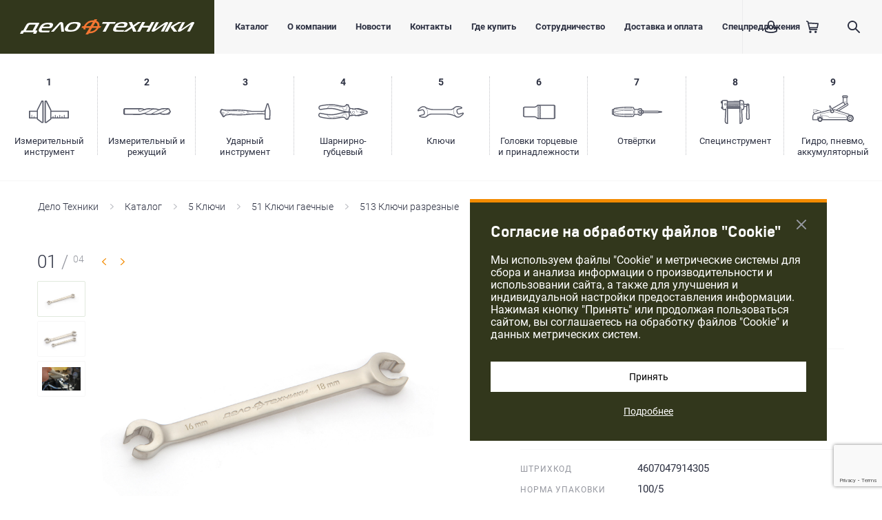

--- FILE ---
content_type: text/html; charset=UTF-8
request_url: https://www.delot.ru/catalog/5_klyuchi/51_klyuchi_gaechnye/513_klyuchi_razreznye/5131_klyuchi_razreznye/klyuch_razreznoy_16_18mm_/
body_size: 84130
content:
<!DOCTYPE html>
<html class="no-js" lang="ru">
	<head>
		<meta charset="utf-8">
		<meta http-equiv="Cache-Control" content="max-age=3600" />
		<meta http-equiv="x-ua-compatible" content="ie=edge">
		<title>Ключ разрезной 16×18мм   – купить на delot.ru</title>
		<meta name="viewport" content="width=device-width, initial-scale=1.0">
		<meta content="telephone=no" name="format-detection">
		<meta name="HandheldFriendly" content="true">
		<meta http-equiv="Content-Type" content="text/html; charset=UTF-8" />
<meta name="description" content="Ключ разрезной 16×18мм   – купить на официальном сайте Дело Техники по цене 309 ₽." />
<script type="text/javascript" data-skip-moving="true">(function(w, d, n) {var cl = "bx-core";var ht = d.documentElement;var htc = ht ? ht.className : undefined;if (htc === undefined || htc.indexOf(cl) !== -1){return;}var ua = n.userAgent;if (/(iPad;)|(iPhone;)/i.test(ua)){cl += " bx-ios";}else if (/Windows/i.test(ua)){cl += ' bx-win';}else if (/Macintosh/i.test(ua)){cl += " bx-mac";}else if (/Linux/i.test(ua) && !/Android/i.test(ua)){cl += " bx-linux";}else if (/Android/i.test(ua)){cl += " bx-android";}cl += (/(ipad|iphone|android|mobile|touch)/i.test(ua) ? " bx-touch" : " bx-no-touch");cl += w.devicePixelRatio && w.devicePixelRatio >= 2? " bx-retina": " bx-no-retina";var ieVersion = -1;if (/AppleWebKit/.test(ua)){cl += " bx-chrome";}else if (/Opera/.test(ua)){cl += " bx-opera";}else if (/Firefox/.test(ua)){cl += " bx-firefox";}ht.className = htc ? htc + " " + cl : cl;})(window, document, navigator);</script>


<link href="https://cdnjs.cloudflare.com/ajax/libs/font-awesome/4.5.0/css/font-awesome.css" type="text/css"  rel="stylesheet" />
<link href="/bitrix/js/ui/design-tokens/dist/ui.design-tokens.min.css?171541726421683" type="text/css"  rel="stylesheet" />
<link href="/bitrix/js/ui/fonts/opensans/ui.font.opensans.min.css?17154172642320" type="text/css"  rel="stylesheet" />
<link href="/bitrix/js/main/popup/dist/main.popup.bundle.min.css?171541726425089" type="text/css"  rel="stylesheet" />
<link href="/bitrix/css/main/themes/blue/style.min.css?1715417263331" type="text/css"  rel="stylesheet" />
<link href="/bitrix/cache/css/s1/main/page_8af41ebfcf8bb89d544f08264a55a2e0/page_8af41ebfcf8bb89d544f08264a55a2e0_v1.css?174288060323613" type="text/css"  rel="stylesheet" />
<link href="/bitrix/cache/css/s1/main/template_b8de48970e5e152472c3b0843f98b62e/template_b8de48970e5e152472c3b0843f98b62e_v1.css?1760344926269902" type="text/css"  data-template-style="true" rel="stylesheet" />







		<link rel="apple-touch-icon" sizes="180x180" href="/apple-touch-icon.png">
		<link rel="icon" type="image/png" sizes="32x32" href="/favicon-32x32.png">
		<link rel="icon" type="image/png" sizes="16x16" href="/favicon-16x16.png">
		<link rel="manifest" href="/site.webmanifest">
		<link rel="mask-icon" href="/safari-pinned-tab.svg" color="#5bbad5">
		<meta name="msapplication-TileColor" content="#da532c">
		<meta name="theme-color" content="#ffffff">
		<meta name="yandex-verification" content="631fa9143320e7f4" />

				<!-- Yandex.Metrika counter -->
				<noscript><div><img src="https://mc.yandex.ru/watch/24279628" style="position:absolute; left:-9999px;" alt="" /></div></noscript>
		<!-- /Yandex.Metrika counter -->
		
				<noscript><img src="https://vk.com/rtrg?p=VK-RTRG-499647-aCAGl" style="position:fixed; left:-999px;" alt=""/></noscript>
	</head>
	<body>
				<svg xmlns="http://www.w3.org/2000/svg" style="border: 0 !important; clip: rect(0 0 0 0) !important; height: 1px !important; margin: -1px !important; overflow: hidden !important; padding: 0 !important; position: absolute !important; width: 1px !important;" class="root-svg-symbols-element">
			<symbol id="angle-left-6x10" viewBox="0 0 6 10">
				<title>left</title>
				<path d="M1.507 4.999l4.318 4.033A.545.545 0 0 1 6 9.429c0 .315-.28.571-.625.571a.654.654 0 0 1-.434-.16L.191 5.41A.548.548 0 0 1 0 5c0-.164.073-.31.191-.414L4.941.158A.669.669 0 0 1 5.375 0C5.72 0 6 .256 6 .571a.551.551 0 0 1-.218.434L1.507 4.999z" fill="#F38B00" fill-rule="evenodd" />
			</symbol>
			<symbol id="angle-right-6x10" viewBox="0 0 6 10">
				<title>right</title>
				<path d="M4.493 4.999L.175 9.032A.545.545 0 0 0 0 9.429c0 .315.28.571.625.571a.654.654 0 0 0 .434-.16l4.75-4.429A.548.548 0 0 0 6 5a.548.548 0 0 0-.191-.414L1.059.158A.669.669 0 0 0 .625 0C.28 0 0 .256 0 .571c0 .174.085.329.218.434l4.275 3.994z" fill="#F38B00" fill-rule="evenodd" />
			</symbol>
			<symbol id="catalog-1" viewBox="0 0 58 33">
				<path d="M56.373 24.405h-4.715V21.15a.407.407 0 0 0-.814 0v3.255h-2.44v-1.627a.407.407 0 0 0-.814 0v1.627h-2.44V21.15a.407.407 0 0 0-.814 0v3.255h-2.44v-1.627a.407.407 0 0 0-.814 0v1.627h-2.44V21.15a.407.407 0 0 0-.814 0v3.255h-2.441v-1.627a.407.407 0 0 0-.813 0v1.627H32.54v-8.136h23.833v8.136zm-25.46 2.033l-5.965 4.475h-.543V1.626l.31.001 6.198 12.395v12.416zm26.273-11.796c.45 0 .814.365.814.814v9.762c0 .225-.09.428-.238.575a.808.808 0 0 1-.576.239H32.54v.813a.817.817 0 0 1-.325.652l-6.508 4.88a.814.814 0 0 1-.488.163h-1.627a.813.813 0 0 1-.814-.813V.814c0-.432.382-.814.814-.814h1.626c.308 0 .59.174.728.45l6.509 13.016a.815.815 0 0 1 .085.364v.812h24.646zM20.338 0c.449 0 .813.364.813.814v30.913a.811.811 0 0 1-.813.813H18.71a.808.808 0 0 1-.488-.162l-6.508-4.882a.814.814 0 0 1-.326-.65v-.814H.814A.813.813 0 0 1 0 25.22v-9.763a.811.811 0 0 1 .814-.814l10.575.001v-.813c0-.126.03-.252.086-.364L17.983.45A.81.81 0 0 1 18.71 0h1.627zm-.814 30.913V1.626l-.31.001-6.198 12.395v12.416l5.966 4.475h.542zm-8.135-6.508V16.27H1.627v8.135h2.034V21.15a.406.406 0 1 1 .813 0v3.255h2.44v-1.627a.407.407 0 0 1 .814 0v1.627h3.661z" fill-rule="evenodd" />
			</symbol>
			<symbol id="catalog-2" viewBox="0 0 69 10">
				<path fill-rule="evenodd" d="M65.64 7.69h-.74l1.21-1.07.27-.12zM60.12 8a12.11 12.11 0 0 1-6-.84c1-.49 2.26-1.16 2.86-1.52a46.86 46.86 0 0 1 6.14-3 1.32 1.32 0 0 0 .29-.14 7.44 7.44 0 0 1 1.31-.74h.81L67.35 5l-.17.27-1.41.65-2.12 1.87h-.47C62 7.87 60.77 8 60.12 8zm-9.18-.75a3.88 3.88 0 0 1-1.53.46 38.2 38.2 0 0 1-3.92.3c-.65 0-1.58 0-3.33.12 2.78-1.39 7.11-3.6 9.45-5l.16.06a.71.71 0 0 0 .53 0 30.82 30.82 0 0 1 3.76-1.38 45.29 45.29 0 0 1 7.17-.16l-.17.11-.22.1a47.9 47.9 0 0 0-6.17 3c-.7.41-2.43 1.3-3.43 1.8l-.11-.06a.7.7 0 0 0-.66 0l-1.54.63zm-15.17.95a12 12 0 0 1-3.72-.83c2.44-1.26 8-4.11 11-5.46h1.29a23.24 23.24 0 0 1 6.26.9c-3 1.71-8.28 4.34-10.38 5.38H35.8zm-12.05.16L8.41 8.19l-6.12-.07V1.77h20a2.19 2.19 0 0 0-.49 1.55 1.87 1.87 0 0 0 2 1.66h.2a19 19 0 0 0 5.11-1.58l1-.42.2.09A.72.72 0 0 0 31 3a11.87 11.87 0 0 1 4.8-1.24c1.5-.06 3.06 0 4.72.08h.72C37.81 3.51 32.8 6.09 31.12 7L31 6.88a.7.7 0 0 0-.55-.08c-2.92.77-6.23 1.57-6.72 1.57zM1.57 2.3v5.31-5.24zm27.49.2l-.26.1a19 19 0 0 1-4.88 1.53h-.09a1.1 1.1 0 0 1-1.21-.93 1.64 1.64 0 0 1 .94-1.46h1.19c.77 0 1.83 0 2.32.07a10.79 10.79 0 0 1 2 .69zm39.83 2.11l-2.24-4A.85.85 0 0 0 66 .17c-.07 0-7.6-.43-10.19.06A28.76 28.76 0 0 0 52 1.6 24.09 24.09 0 0 0 44.29.31h-.48A87.1 87.1 0 0 1 40.58.2C38.89.13 37.29.06 35.74.12a13.32 13.32 0 0 0-5.15 1.29A16.46 16.46 0 0 0 27.24.19C26.67.11 25.61.11 24.62.1h-23a.73.73 0 0 0-.57.29L.18 1.55a.88.88 0 0 0-.18.54v6a.85.85 0 0 0 .27.63l.9.81a.71.71 0 0 0 .44.19h.29l6.45.08 15.36.2a67.36 67.36 0 0 0 6.81-1.54 13 13 0 0 0 5.16 1.38h5.03c2.77-.15 4-.18 4.8-.2a39.92 39.92 0 0 0 4-.3 5.13 5.13 0 0 0 1.92-.56l1.23-.51a13.24 13.24 0 0 0 7.56 1.36c.64-.07 1.84-.15 3-.2 1.46-.08 2.82-.14 2.82-.14a.74.74 0 0 0 .61-.29l2.22-3.5a.88.88 0 0 0 0-.89z" />
			</symbol>
			<symbol id="catalog-3" viewBox="0 0 74 24">
				<path fill-rule="evenodd" d="M1.62 12.665c.131.239 3.368 5.589 3.912 6.116l.17-.218.022-.025c-.683-1.003-1.753-2.795-2.577-4.182-.47-.785-.84-1.407-.973-1.605-.397-.587-.33-.828-.171-1.153.019-.039.04-.08.057-.122.008-.018.482-1.122.958-1.883-.017-.004-.042-.016-.057-.02-.068-.023-.18-.056-.305.165-.198.358-.786 1.471-1.072 2.122a.939.939 0 0 0 .036.805m5.89 4.411c.04-.023.092-.046.136-.07.07-.472.275-1.022.651-1.451.527-.6 1.391-.906 1.91-1.089.139-.048.249-.087.314-.12l.07-.035c.766-.379 1.744-.976 1.413-1.79-.322-.785-2.265-1.154-3.202-1.331a21.29 21.29 0 0 1-.367-.074c-.51-.11-1.011-.41-1.379-.732l-.268.003a4.114 4.114 0 0 1-.457-.019c-.351-.031-2.104-.338-2.472-.47l-.418-.154a20.34 20.34 0 0 0-.962 1.877c-.021.053-.045.101-.066.146-.11.222-.156.323.14.768.141.206.516.832.985 1.622.75 1.26 1.797 3.01 2.482 4.039.368-.397.79-.74 1.49-1.12m1.147-.563c.934-.422 2.19-.675 3.843-.768l.265-.01c.268-.285.67-.561 1.448-.77.947-.26 2.02-.438 3.102-.52 1.133-.091 2.473-.07 3.744-.037 2.78.07 10.275.078 12.185-.237.83-.13 1.972-.573 1.915-1.143-.055-.553-1.313-1.088-2.152-1.212-1.723-.25-8.385-.566-9.345-.566h-.912c-2.09.002-6.992.004-7.46.035-1.365.101-2.394-.12-2.99-.624h-.08c-.056.01-.162.008-.23.016-1.811-.027-3.192-.115-4.071-.206.194.107.401.198.617.245.097.02.22.045.357.07 1.091.208 3.121.593 3.531 1.591.508 1.246-1.093 2.037-1.62 2.297l-.065.031a3.262 3.262 0 0 1-.372.146c-.476.167-1.269.447-1.719.962a2.45 2.45 0 0 0-.499.94c.159-.077.322-.155.508-.24m6.07-.838c.467-.044 2.939.049 6.975.21 2.084.084 4.004.16 4.674.167 5.026.05 9.255-.17 11.936-.367a2.35 2.35 0 0 1 .88-1.098 2.26 2.26 0 0 1 .151-.087c.37-.203 1.24-.677 1.254-1.442.015-.776-.727-1.182-1.085-1.376l-.088-.049a4.242 4.242 0 0 1-.474-.344 139.65 139.65 0 0 0-4.315-.449 159.346 159.346 0 0 0-7.176-.44c-2.427-.086-6.13.03-9.392.139-1.816.06-3.545.117-4.837.126.66.226 1.465.251 2.023.208.493-.03 5.225-.033 7.497-.033l.903-.002h.009c.966 0 7.679.317 9.415.572.752.11 2.435.664 2.528 1.581.093.953-1.452 1.456-2.283 1.586-1.941.319-9.483.317-12.276.243-1.258-.033-2.58-.052-3.695.033a16.29 16.29 0 0 0-3.01.507 3.22 3.22 0 0 0-.849.348c.194-.006.389-.01.552-.011.306-.006.543-.01.683-.022m26.974-.439c.055-1.045-.009-2.592-.057-3.461a.801.801 0 0 1-.358-.154c-.017-.013-.033-.03-.05-.046a92.05 92.05 0 0 0-1.373-.175c.436.243 1.201.734 1.182 1.665-.019.995-1.04 1.551-1.475 1.788-.053.031-.098.053-.12.07-.124.08-.422.323-.627.723a83.738 83.738 0 0 0 2.535-.231c.093-.097.218-.14.343-.179m.592.031c.264-.025.674-.085.926-.122l.522-.076c2.053-.272 8.269-.398 10.311-.441l1.542-.033c3.888-.092 7.516-.119 9.5.334l.02-2.474c.002-.225.005-.431.005-.618-1.586.643-3.694.583-5.214.537-.294-.01-.569-.02-.816-.022-.61-.01-2.134-.012-3.95-.012-3.808-.003-8.548-.01-9.442-.077-.527-.043-1.793-.24-2.643-.371a74.48 74.48 0 0 0-.744-.117h-.045c-.067-.012-.12.004-.173.014.046.849.114 2.376.057 3.455.047.013.1 0 .144.023m29.625-4.207l-.006-.183c-.007-.291-.021-.834-.11-1.115-.083-.274-1.85-6.512-2.374-8.36h-.047c-.567 1.801-2.448 7.808-2.546 8.146-.084.284-.152.752-.184 1.09l-.016.185c.002.058-.005.694-.013 1.642l-.028 3.284a.633.633 0 0 1-.004.38l-.046 5.802 5.296.043c.027-2.564.089-10.586.078-10.914m-71.731.282c-.368.837-.11 1.564.074 1.923.116.222 3.433 5.704 3.871 6.316a1.545 1.545 0 0 0 1.292.675c.48 0 .98-.218 1.228-.535l.258-.328c.372-.46.668-.745 1.37-1.125.284-.154.624-.321 1.045-.511.75-.34 1.82-.547 3.268-.628.563-.031 1.074-.041 1.48-.049.36-.006.639-.011.808-.027.412-.04 4.083.109 6.755.216 2.108.085 4.047.161 4.724.169 5.072.048 9.378-.175 12.091-.371 2.613-.195 3.417-.276 3.74-.405.294-.01.69-.066 1.267-.15l.494-.071c1.967-.26 8.113-.387 10.132-.428l1.55-.033c2.734-.064 7.62-.17 9.449.403l-.053 6.216a.673.673 0 0 0 .254.527l.456.371c.138.11.311.173.493.175l5.848.054h.008a.79.79 0 0 0 .474-.153l.499-.371a.672.672 0 0 0 .281-.53l.002-.483c.021-1.863.093-10.9.08-11.187-.018-.67-.044-1.203-.17-1.615C73.158 9.07 70.74.54 70.74.54c-.084-.302-.378-.513-.718-.517l-1.2-.014c-.359-.066-.64.202-.733.501 0 0-2.598 8.285-2.71 8.677-.083.276-.14.644-.184.972-1.098.95-3.57.88-5.237.828-.311-.01-.597-.02-.85-.021a528.2 528.2 0 0 0-3.967-.012c-3.581-.004-8.486-.01-9.317-.072-.5-.04-1.707-.231-2.518-.36a46.21 46.21 0 0 0-.8-.12 2.198 2.198 0 0 0-.25-.014l-.105.002a1.21 1.21 0 0 0-.45-.153 157.347 157.347 0 0 0-6.922-.778c-2.7-.237-5.929-.396-7.259-.445-2.49-.093-6.218.03-9.506.138-2.323.078-4.5.15-5.936.136-2.973-.038-4.339-.229-4.586-.268A3.807 3.807 0 0 0 6.91 9c-.251.004-.332 0-.425-.01-.306-.027-1.81-.301-2.021-.361l-.501-.185a7.79 7.79 0 0 0-.54-.19c-.862-.25-1.678.087-2.107.849-.229.408-.835 1.57-1.13 2.239zm5.252 3.767a.995.995 0 0 0 .47-.617v-.004a1.018 1.018 0 0 0-.976-1.28 1.023 1.023 0 0 0-.89 1.529 1 1 0 0 0 .618.474.995.995 0 0 0 .778-.102zm-.901.566a1.486 1.486 0 0 1-.913-.7c-.2-.344-.25-.748-.145-1.135a1.502 1.502 0 0 1 1.839-1.06 1.494 1.494 0 0 1 1.056 1.83c-.1.388-.345.712-.695.913a1.475 1.475 0 0 1-1.142.152z" />
			</symbol>
			<symbol id="catalog-4" viewBox="0 0 72 23">
				<path fill-rule="evenodd" d="M58.9 16.205l-.275-.006.858-.166-.584.172zm-6.065-.91a4.918 4.918 0 0 1-.556.16 3.84 3.84 0 0 1-2.347-.22c-.212-.089-.426-.044-.62.06-.999-.59-1.74-1.541-1.995-2.692-.026-.087-.039-.195-.055-.323l-.023-.219-.002-.022-.006-.077a5.656 5.656 0 0 1 .004-.585l.13-.677-.03-.007.005-.026-.691-.128-.006.027-1.31-.191.623-3.067 2.956.06.265.478c.179.32.572.457.911.327a3.916 3.916 0 0 1 2.9.055c.268.111.54.02.746-.159 1.014.611 1.767 1.587 2.026 2.758.02.084.07.595.1 1.023l.015.195 5.283.114.144.734.631.179.095-.104.088.28.352.256h.206l.309-.166.316.268.25.004.324-.205.222.178.313.004.35-.237.033-.095.203.121.132.006.366-.251.017-.049.53-.08.196-.744 3.703.004-.015.68-3.108.92-11.62 2.268-1.198-.024-.268-.481a.734.734 0 0 0-.894-.33zm-7.073.653l-.485-3.11 1.31-.133a.84.84 0 0 0 .019.079c.283 1.278 1.1 2.362 2.211 3.058l-.095.152-2.96-.046zm-3.209 5.37c-.068-.3-.344-.49-.636-.528l-1.129-5.417a1.729 1.729 0 0 0-1.973-1.355l-2.078.316c-.339.04-.674.307-.77.611l-.632 1.618c-.128.391-.589.759-1.04.807-4.64 1.163-13.227 1.863-18.012 1.46-.553-.027-1.014-.212-1.259-.508l-1.915-2.344a42.21 42.21 0 0 0 5.09.353 34.24 34.24 0 0 0 5.465-.36c1.969-.291 3.921-.776 5.598-1.205l.963-.247c1.475-.378 3-.767 4.499-1.068 2.91-.578 5.943-.854 8.876-1.12.037.002.074.016.113.012l.691 4.412v.002l.147.751c-1.103.771-1.982 2.413-1.998 3.81zm-1.444.083c-.008.095-.089.164-.317.065-.64-1.545-2.462-2.836-4.26-2.935-1.356.083-2.72.168-4.065.327-.393.048-.784.1-1.179.16-.89.132-1.783.286-2.678.443l-1.442.247c-.439.071-.88.14-1.319.207-2.002.296-3.651.453-5.194.491-2.498.067-5.04-.189-7.231-.43-1.695-.183-3.689-.424-5.639-.804-1.728-.332-3.478-.79-4.986-1.18-.98-.311-1.543-1.354-1.26-2.326l.176-.601a1.13 1.13 0 0 1 .549-.692c.276-.152.6-.189.965-.09l.341.061c1.183.21 2.366.418 3.545.64l.845.156c1.354.25 2.701.5 4.057.694.154.026.312.047.469.069l2.199 2.69c.325.393.9.634 1.572.667 4.813.401 13.468-.303 18.115-1.468.592-.063 1.197-.544 1.372-1.085l.631-1.618a.549.549 0 0 1 .422-.327l2.088-.32a1.305 1.305 0 0 1 1.475 1.017l1.132 5.424c-.2.112-.36.28-.383.518zM34.814 9.318c-1.522-.368-3.061-.837-4.548-1.29l-.852-.257c-1.656-.497-3.588-1.06-5.538-1.437a35.24 35.24 0 0 0-5.45-.596 43.567 43.567 0 0 0-5.082.144l2.003-2.267c.257-.305.825-.524 1.286-.453 4.81-.184 13.345.873 17.957 2.233.411.056.858.44.975.85l.55 1.621a.963.963 0 0 0 .738.654l2.071.402c.115.024.23.034.346.034.78 0 1.497-.53 1.685-1.3l1.353-5.328c.299-.018.574-.16.656-.46-.03 1.323.778 3.001 1.817 3.82l-.138.71-.847 4.176a.715.715 0 0 0-.103.243c-.004-.002-.009 0-.01 0-.005 0-.009-.004-.013-.004-2.767-.365-5.904-.781-8.856-1.495zM8.211 6.497l-4.898.682a1.181 1.181 0 0 1-.893-.149 1.15 1.15 0 0 1-.518-.722l-.148-.599c-.241-.986.368-2.005 1.403-2.28 1.633-.35 3.326-.711 5.101-.979 1.74-.258 3.481-.408 5.557-.55 2.709-.183 4.982-.272 7.239-.122 1.878.128 3.937.435 6.48.97l1.323.286c1.306.289 2.612.575 3.939.79 1.253.2 2.52.335 3.79.467l.365.034c1.693-.032 3.57-1.244 4.265-2.748.041-.08.146-.113.319.033.002.25.156.448.356.588l-1.358 5.354a1.31 1.31 0 0 1-1.522.948l-2.082-.402a.553.553 0 0 1-.397-.355l-.552-1.626c-.162-.566-.748-1.07-1.298-1.14C30.066 3.61 21.473 2.53 16.66 2.737c-.552-.09-1.288.174-1.646.6l-2.298 2.591-.477.045c-1.35.144-2.687.335-4.028.524zm36.84 5.294c-.03-.065-.052-.132-.087-.192.04-.06.064-.124.093-.19l1.267.22-1.274.162zm14.648-4l-.903-.215.29.004.613.211zm5.81 4.12l.026.124-.037.136-.152-.073-.37.25-.017.052-.127-.075-.212-.006-.348.235-.277-.227-.171-.006-.321.199-.302-.256-.188-.002-.312.169-.05.073-.061-.203-.344-.254-.177-.004-.173.071-.033-.156.042-.159.17.078.175.004.354-.24.072-.199.344.252.19.008.32-.243.3.207.169.006.294-.215.341.251.214.004.13-.073.368.32.163-.048zm.732-.083l-.165-.745-.522-.1-.366-.316h-.136l-.206.114-.033-.1-.337-.251-.31-.01-.235.17-.31-.213-.254-.006-.32.25-.322-.185h-.203l-.346.24-.1.277-.1-.111-.635.156-.177.73-4.882-.105c-.024-.304-.067-.785-.1-.901-.278-1.25-1.076-2.306-2.158-2.981l.158-.262 1.203.024 11.512 2.754 3.063 1.05-.012.525-3.707-.004zm4.707-1.715a.724.724 0 0 1 .493.702l-.061 2.681a.725.725 0 0 1-.523.68L59.21 17.624c-.074.022-.173.022-.225.03l-5.443-.11a.735.735 0 0 1-.627-.377l-.185-.33c-.06.014-.115.028-.16.036a5.341 5.341 0 0 1-2.617-.093l-.196.32a.743.743 0 0 1-.627.347h-.017l-3.122-.063a1.497 1.497 0 0 1-.579 1.293c-.724.508-1.384 1.737-1.398 2.59.053.73-.556 1.422-1.358 1.481a1.388 1.388 0 0 1-.687-.11 1.649 1.649 0 0 1-1.193.354c-.556-.03-1.134-.449-1.348-.993-.424-1.023-1.744-1.956-2.874-2.025-1.26.083-2.596.164-3.91.32-.377.047-.753.096-1.134.155-.884.13-1.763.282-2.645.436l-1.457.252c-.448.07-.895.142-1.343.209-2.061.304-3.769.467-5.373.507-2.568.065-5.188-.193-7.43-.438-1.725-.187-3.759-.432-5.759-.822-1.773-.341-3.55-.804-5.118-1.214-1.76-.558-2.756-2.398-2.254-4.111l.172-.597a2.57 2.57 0 0 1 1.24-1.558 2.666 2.666 0 0 1 2.015-.238l.271.045c1.19.21 2.374.42 3.557.641l.846.156a102.442 102.442 0 0 0 4.704.79c1.82.243 3.594.371 5.275.38a33.974 33.974 0 0 0 5.237-.346c1.895-.282 3.806-.755 5.446-1.177l.962-.245c1.492-.382 3.037-.778 4.575-1.086a54.178 54.178 0 0 1 3.607-.58 53.816 53.816 0 0 1-3.574-.731c-1.565-.378-3.122-.852-4.63-1.31l-.848-.257c-1.62-.487-3.51-1.037-5.392-1.4a33.457 33.457 0 0 0-5.217-.57 42.102 42.102 0 0 0-5.282.16l-.62.06c-1.41.149-2.731.338-4.054.524l-4.845.67c-.617.146-1.335.03-1.935-.343A2.563 2.563 0 0 1 .476 6.641l-.148-.589c-.424-1.741.65-3.54 2.393-4.01 1.783-.381 3.495-.749 5.208-1.009 1.899-.28 3.674-.43 5.783-.576C16.489.27 18.816.18 21.152.335c1.95.132 4.076.449 6.688.997l1.337.29c1.278.282 2.558.564 3.854.775 1.226.195 2.466.325 3.71.455l.274.03c1.045-.026 2.403-.903 2.874-1.92A1.649 1.649 0 0 1 42.078.2c.138.057.265.14.38.244.286-.108.599-.124.901-.04.69.184 1.16.876 1.066 1.574-.014.794.58 2.03 1.278 2.565.382.286.6.83.534 1.326l3.127.062a.734.734 0 0 1 .63.376l.183.327c.068-.019.131-.033.187-.041a5.294 5.294 0 0 1 2.592.091l.187-.308c.136-.223.364-.345.646-.351l5.443.113a.764.764 0 0 1 .225.039l11.49 3.937zM52.07 13.116a1.54 1.54 0 0 1-1.065.428h-.036a1.536 1.536 0 0 1-1.512-1.578A1.547 1.547 0 0 1 51 10.454h.032a1.557 1.557 0 0 1 1.51 1.582 1.517 1.517 0 0 1-.473 1.08zM51.044 10H51c-1.082 0-1.975.87-2 1.955-.01.535.186 1.04.554 1.428.37.384.868.602 1.403.615l.047.002c.517 0 1.005-.197 1.378-.557.385-.37.606-.865.617-1.398A2.016 2.016 0 0 0 51.044 10z" />
			</symbol>
			<symbol id="catalog-5" viewBox="0 0 67 17">
				<path fill-rule="evenodd" d="M18.125 11.19c-1.256.235-2.967 1.135-4.013 2.056l.21-.524.076-.193-.014-.006c1.148-3.003.423-6.687-1.66-9.13.335.17.66.324.93.42 2.262 1.061 6.404 1.988 8.893 1.99l26.182.021.008-.001a.796.796 0 0 0 .116-.01c1.256-.23 2.983-1.134 4.034-2.059-.056.131-.12.293-.21.524l-.076.193.016.006c-1.148 3.003-.423 6.687 1.66 9.13a8.202 8.202 0 0 0-.908-.41s0-.002-.002-.002a.622.622 0 0 0-.054-.021c-.002 0-.002-.002-.003-.002-2.786-1.245-7.81-2.28-10.862-2.244l-.004.002-21.603-.017c-.708-.02-2 .107-2.716.276m-7.78-3.008c-.21-.939-.929-2.195-1.627-2.841-.56-.6-1.55-.869-2.335-.622L1.48 6.045l-.033-.034c.018-.033.033-.062.045-.08l.001-.001c0-.002.002-.002.004-.004a11.994 11.994 0 0 1 1.48-1.595l.012-.012c.004-.002.007-.006.011-.01.596-.54 1.84-1.476 2.518-1.888.004-.002.01-.004.013-.008l.033-.024c.793-.556 2.37-.905 3.326-.728a.635.635 0 0 0 .164.014c.53.021 1.341.267 1.845.578.07.055.13.101.23.181l-.003.004.319.251.002-.002c2.726 2.228 3.849 6.608 2.5 9.873l-.004.008c-.004.006-.004.01-.007.016l-.07.17h.002a9.102 9.102 0 0 1-.29.688c-.073.14-.177.271-.271.405l-.925.655c-.011.01-.023.017-.036.029a.178.178 0 0 0-.027.021c-.74.633-2.261 1.13-3.241 1.052a.617.617 0 0 0-.06-.004c-.02.002-.043.002-.066.002-.781.05-2.219-.136-2.967-.378a.61.61 0 0 0-.064-.02c-.021-.003-.044-.01-.063-.011a11.42 11.42 0 0 1-2.067-.604h-.002l-.058-.033c.002-.021.002-.04.002-.062l4.909-1.326c.019-.006.03-.02.048-.026.773-.204 1.47-.905 1.653-1.688.286-.913.286-2.362.002-3.273m46.31.638c.207.935.927 2.191 1.625 2.838.562.6 1.552.87 2.335.62l4.906-1.327a.38.38 0 0 0 .033.037l-.045.08-.007.01c-.322.443-1.052 1.228-1.476 1.59a.106.106 0 0 0-.018.014l-.005.006c-.593.537-1.837 1.47-2.518 1.889a.329.329 0 0 0-.027.017c-.008.004-.015.01-.021.014-.793.559-2.364.907-3.326.73a.559.559 0 0 0-.14-.012h-.038c-.52 0-1.316-.26-1.82-.568-.07-.059-.134-.107-.242-.193l.002-.004-.319-.25h-.002c-2.722-2.229-3.843-6.606-2.498-9.87l.004-.01.006-.013.071-.174h-.002a8.39 8.39 0 0 1 .29-.685c.073-.142.179-.275.273-.407l.923-.656c.011-.006.02-.014.03-.022h.002c.01-.01.022-.017.031-.027.74-.633 2.279-1.124 3.241-1.052.022.002.04.004.06.004.037-.008.045-.002.062-.002.799-.046 2.224.137 2.971.38.021.006.043.014.066.018a11.18 11.18 0 0 1 2.126.613c.015.008.038.02.062.037-.002.02-.002.039-.002.06l-4.91 1.328c-.014.004-.026.014-.039.018-.774.202-1.478.91-1.661 1.694-.286.911-.288 2.362-.002 3.275m10.225 1.272v-.008a1.066 1.066 0 0 0-1.327-.578l-.251.068H65.3a.255.255 0 0 0-.037.01L60.25 10.94c-.011.002-.027.008-.042.012-.278.09-.728-.033-.928-.25l-.03-.029a.234.234 0 0 0-.03-.03c-.494-.453-1.086-1.485-1.225-2.137a.305.305 0 0 0-.01-.045c-.004-.015-.01-.031-.013-.045-.203-.636-.203-1.828 0-2.467l.011-.04c.004-.014.008-.026.01-.04.067-.292.4-.625.687-.687.004-.002.007-.006.011-.006l.02-.004 5.045-1.365h.007c.002-.002.008-.002.01-.004l.284-.076c.025-.008.046-.025.071-.037.479-.144.814-.601.756-1.118 0-.005 0-.01-.002-.013a1.771 1.771 0 0 0-.503-.993 2.256 2.256 0 0 0-.623-.433c-.002-.002-.004-.002-.006-.002-.595-.257-1.695-.578-2.35-.689-.9-.286-2.455-.482-3.4-.434-1.306-.084-3.178.508-4.19 1.363l-1.47 1.044c-.026.017-.04.046-.063.066-.01.01-.027.006-.034.016-.782.812-2.485 1.727-3.604 1.939l-26.092-.021c-2.294 0-6.272-.894-8.342-1.872-.014-.006-.027-.006-.04-.01-.012-.005-.018-.013-.028-.017-.6-.21-1.678-.814-2.174-1.221l-.008-.006C11.261.732 9.993.292 9.086.286c-1.304-.22-3.21.203-4.296.956-.747.458-2.051 1.436-2.705 2.032-.506.43-1.31 1.298-1.696 1.828a2.183 2.183 0 0 0-.324.691 1.81 1.81 0 0 0 .046 1.102c.006.016.012.03.02.043v.002l.011.022c.245.469.795.695 1.29.535l.265-.074c.023-.002.029-.006.039-.01L6.75 6.056c.01-.002.025-.008.04-.011.278-.09.73.033.928.249.012.011.022.023.033.035l.031.027c.492.448 1.08 1.482 1.221 2.138a.207.207 0 0 0 .012.047l.011.043c.205.635.205 1.826 0 2.463-.003.014-.01.03-.013.045l-.01.039c-.063.29-.395.623-.683.685-.007.002-.013.008-.023.01h-.011l-5.051 1.367c-.002 0-.004-.002-.006 0a.02.02 0 0 0-.01.004l-.274.074-.004.002c-.005.002-.011 0-.017.002a1.18 1.18 0 0 0-.81 1.026c-.002.025-.002.05-.002.076l.006.074c.046.347.248.742.503.981.16.164.425.345.63.435.588.255 1.685.576 2.347.689.901.284 2.45.475 3.401.434.091.006.188.01.286.01 1.29 0 2.963-.578 3.905-1.375l1.468-1.042c.027-.017.04-.044.064-.068.01-.008.027-.004.036-.013.786-.816 2.512-1.743 3.625-1.948a.27.27 0 0 1 .04-.007l.01-.004c.597-.146 1.768-.265 2.37-.242.011 0 .017-.002.03 0l21.626.018.01-.002h.002c2.813-.04 7.756.977 10.335 2.144.008.004.017.002.027.006.012.005.017.013.029.017.596.207 1.67.81 2.172 1.217l.008.008c.695.555 1.964.997 2.87 1.003.234.039.487.058.75.058 1.213 0 2.656-.395 3.547-1.014.749-.462 2.055-1.441 2.707-2.031.506-.433 1.31-1.3 1.694-1.829.13-.175.27-.467.328-.691a1.8 1.8 0 0 0-.058-1.114" />
			</symbol>
			<symbol id="catalog-6" viewBox="0 0 47 21">
				<path fill-rule="evenodd" d="M21.133 18.991l.022.023V1.984l-.006.006c-1.233 1.4-3.763 2.445-5.555 2.344H2.378l-.064.037v12.256l.064.039h13.173c1.83-.111 4.343.932 5.582 2.325zm23.563.494V1.513l-.074-.046H26.037v18.066h18.585l.074-.048zm.863-.529V2.044l-.432-.266v17.444l.432-.266zm-23.388.447l-.202.13h.402l-.2-.13zm1.83.13l.605-.387-1.016-.649-1.017.649.607.387H24zm1.007-.13l-.202.13h.405l-.203-.13zM23.992 1.935l1.016.648.599-.38v-.534l-.322-.202h-.56l-.733.468zm-.402-.258l.331-.21h-.662l.33.21zm-1.695-.21l-.31.196v.547l.586.373 1.017-.648-.736-.468h-.557zm-.31 1.49l.182-.115-.182-.117v.232zm0 1.811l.182-.115-.182-.117v.232zm0 1.811l.18-.115-.18-.115v.23zm0 1.814l.18-.118-.18-.115v.233zm0 1.81l.182-.115-.182-.117v.233zm0 1.812l.18-.116-.18-.115v.23zm0 1.81l.18-.114-.18-.116v.23zm0 1.814l.182-.117-.182-.116v.233zm0 1.81l.182-.114-.182-.118v.233zm.586.143l-.586.374v.55l.586.372 1.017-.648-1.017-.648zm2.435-.257l-1.016-.649-1.017.649 1.017.648 1.016-.648zm1 1.173v-.535l-.598-.381-1.016.648 1.016.648.599-.38zm0-1.299l-.195.126.196.123v-.249zm0-1.81l-.195.123.196.125v-.249zm0-1.812l-.193.124.194.123v-.247zm0-1.811l-.193.123.194.124v-.247zm0-1.813l-.195.125.196.124v-.25zm0-1.811l-.193.123.194.124v-.247zm0-1.81l-.193.122.194.124v-.245zm0-1.814l-.195.125.196.124v-.25zm-1.614-.78l1.016.648.599-.383V3.48l-.599-.38-1.016.648zm-.402-.258l1.016-.648-1.016-.648-1.017.648 1.017.648zm1.016 12.032l-1.016-.647-1.017.647 1.017.648 1.016-.648zm-.002-10.869l-1.014-.648-1.014.648 1.014.648 1.014-.648zm.002 1.811l-1.016-.648-1.017.648 1.017.649 1.016-.649zm0 1.811L23.59 7.63l-1.017.646 1.017.65 1.016-.65zm-.002 1.813L23.59 9.44l-1.014.648 1.014.649 1.014-.649zm-2.03 3.623l1.016.65 1.016-.65-1.016-.649-1.017.649zm2.032-1.812l-1.016-.648-1.017.648 1.017.649 1.016-.649zm1-6.606l-.598-.383-1.016.649 1.018.648.597-.38v-.534zm0 1.811l-.596-.383-1.016.649 1.016.648.597-.38v-.534zm0 1.811l-.596-.382-1.018.65 1.016.648.599-.383v-.533zm0 1.813l-.598-.382-1.016.648 1.016.648.599-.38v-.534zm0 1.811l-.598-.382-1.016.648 1.016.648.599-.38v-.534zm0 1.812l-.598-.383-1.016.65 1.016.646.599-.38v-.533zm0 1.81l-.598-.38-1.016.646 1.016.648.599-.38v-.533zm-4.02.542l.585.372 1.017-.648-1.017-.646-.586.374v.548zm0-1.811l.585.372 1.017-.646-1.017-.65-.586.374v.55zm0-1.813l.585.374 1.017-.648-1.017-.648-.586.374v.548zm0-1.811l.585.374 1.017-.648-1.017-.648-.586.374v.548zm0-1.811l.585.374 1.017-.648-1.019-.65-.584.374v.55zm0-1.811l.583.372 1.017-.648-1.017-.649-.584.375v.55zm0-1.814l.583.375 1.019-.648-1.017-.649-.586.375v.547zm0-1.81l.585.374 1.017-.648-1.017-.649-.586.375v.547zm4.02-1.305l-.195.125.196.124v-.25zm0 16.552v-.247l-.193.124.194.123zm-3.84-.123l-.18-.116v.231l.18-.115zM1.44 4.908v11.18l.444.273V4.637l-.444.271zM.348 3.867l1.457-.895a.72.72 0 0 1 .371-.105l13.458.002c1.453.074 3.5-.786 4.47-1.89l.76-.767A.716.716 0 0 1 21.371 0h23.453c.131 0 .26.037.371.105L46.652 1a.74.74 0 0 1 .348.628V19.37a.738.738 0 0 1-.348.628l-1.457.895a.699.699 0 0 1-.371.107H21.37a.718.718 0 0 1-.507-.214l-.756-.764-.016-.014c-.008-.008-.012-.016-.02-.027-.948-1.07-3-1.926-4.478-1.848H2.17a.715.715 0 0 1-.376-.113l-1.446-.891A.736.736 0 0 1 0 16.5V4.495c0-.258.131-.496.348-.628z" />
			</symbol>
			<symbol id="catalog-7" viewBox="0 0 73 15">
				<path fill-rule="evenodd" d="M1.438 10.362l.505.131V4.546l-.58.18.075 5.636zm3.727 1.8c3.08.561 9.153 1.223 12.286 1.336 2.449.165 7.234.23 9.738.132a51.79 51.79 0 0 0 3.41-.217.531.531 0 0 0 .325-.266 1.19 1.19 0 0 0 .061-.333 2.61 2.61 0 0 1 .243-.781l-.336.028c-.379.042-1.09.074-1.44.059-1.464.039-3.28.056-5.285.056-6.484 0-14.932-.186-20.152-.46.372.228.791.4 1.15.447zm28.512-1.637l3.934.002c.015-.002.032.005.05.005V4.47c-.006 0-.018.004-.023.004l-3.952.001h-.036c-.162 0-.31-.057-.465-.085v6.157c.161-.024.325-.031.492-.022zm6.685 1.23l1.665-.08.369-.623c-.016-.002-.027.004-.043 0a1.602 1.602 0 0 1-.537-.274h-1.351c-.233.206-.581.3-.89.274-.012.002-.024.013-.035.013a.382.382 0 0 1-.046-.003l-.553-.088 1.407.78h.014zm-.079-8.49l-1.363.763.57-.09c.323-.059.719.06.975.281h1.351c.153-.119.364-.23.534-.275l-.463-.702-1.604.023zm2.185 7.24c.01.001.021.003.03.007l.165-.085c.004-.002.01 0 .014-.002a.026.026 0 0 1 .007-.006l.017-.005V8.937a6.57 6.57 0 0 1-.487.572v.862c.076.052.178.106.254.134zm.178-2.669v-.644h-3.892c-.002.01-.013.017-.013.024v.565c0 .016.019.033.028.055h3.877zM38.46 4.572a.4.4 0 0 1-.224-.184v2.566a.757.757 0 0 1 .118-.19.212.212 0 0 1 .054-.062c.029-.028.048-.07.08-.093a2.7 2.7 0 0 1 .815-.45c.242-.113.58-.4.75-.633v-.913a.672.672 0 0 0-.46-.126l-.011.001-.694.11a1.076 1.076 0 0 1-.428-.026zm3.179.752h-1.01v-.546h1.01v.546zm-1.14.559c-.225.29-.592.59-.91.75h2.824a5.793 5.793 0 0 0-.606-.75h-1.308zm2.166-1.311l-.168-.087a1.09 1.09 0 0 0-.283.14v.864c.153.156.327.364.487.574V4.585l-.036-.013zm-1.026 5.647h-1.01v-.546h1.01v.546zm.168-1.105c.193-.193.422-.483.587-.72h-2.759a3 3 0 0 1 .864.72h1.308zm-2.223 1.396l.001.002.01-.002c.136.04.335-.031.459-.126V9.47c-.17-.232-.509-.52-.75-.631a2.698 2.698 0 0 1-.816-.451c-.02-.015-.032-.043-.053-.062-.025-.018-.039-.04-.058-.068a.796.796 0 0 1-.141-.217v2.571a.406.406 0 0 1 .225-.19 1.1 1.1 0 0 1 .406-.016c.005 0 .011-.005.019-.005l.698.11zm-8.675-8.69a.526.526 0 0 0-.298-.23 51.36 51.36 0 0 0-3.422-.22c-2.495-.1-7.281-.035-9.759.133-3.112.111-9.185.772-12.303 1.338-.3.037-.65.18-.98.364 6.856-.29 19.135-.455 25.288-.321a44.977 44.977 0 0 1 1.795.011 2.675 2.675 0 0 1-.25-.789.975.975 0 0 0-.071-.286zm1.703 8.896V4.25c-.4-.171-.73-.45-1.007-.786-.761-.024-1.904-.037-2.166-.024-6.404-.145-19.407.047-26.055.359a.926.926 0 0 0-.079.087v7.23c.002.002.002.004.004.004 6.632.385 19.709.619 26.147.442a9.89 9.89 0 0 0 1.392-.057c.327-.023.564-.043.764-.064a2.696 2.696 0 0 1 1-.724zm12.032-1.912h-.58v-2.61h.58v2.61zm24.718-1.308l-2.869-.47H46.005v.946l20.377.01 2.98-.486zM1.082 3.358C.46 3.502-.015 4.098 0 4.74v5.53c-.015.627.46 1.223 1.103 1.372l1.113.293c.633.763 1.781 1.417 2.74 1.534 3.144.574 9.202 1.235 12.42 1.35 1.666.113 4.422.18 6.82.18 1.188 0 2.291-.017 3.125-.05l.015-.002c.881-.02 2.548-.128 3.424-.221.61-.076 1.202-.525 1.42-1.068.086-.183.162-.527.162-.765.075-.546.662-1.045 1.308-1.045h3.999l.195.04 1.757.989c.183.12.495.215.776.2h1.51c.52.06 1.092-.3 1.338-.776l.748-1.259a.648.648 0 0 0 .091-.33v-.585h1.065c.182 0 .358-.07.484-.195l.195-.192a.648.648 0 0 0 .189-.445h20.496l5.937-.955a.668.668 0 0 0 .57-.65v-.381c0-.321-.24-.6-.57-.652l-5.824-.945-20.607-.01a.649.649 0 0 0-.193-.449l-.195-.189a.685.685 0 0 0-.482-.193h-1.065v-.587a.649.649 0 0 0-.091-.33l-.765-1.29c-.23-.445-.856-.753-1.352-.746h-1.494c-.21.002-.578.078-.798.221l-1.687.947a.495.495 0 0 1-.207.064h-3.993c-.646.053-1.26-.492-1.34-1.124.005-.16-.071-.505-.172-.718-.197-.505-.792-.959-1.394-1.033a53.574 53.574 0 0 0-3.435-.223L27.321.05c-2.51-.104-7.444-.04-9.963.13-3.2.114-9.256.775-12.443 1.354-.921.113-2.068.765-2.7 1.528l-1.133.296zm30.342 5.227v-1.17a3.728 3.728 0 0 0-.231-.805c-.184-.294-.618-.628-.922-.706 0 0-.002 0-.002-.002-6.443-.61-18.52-.074-24.88 1.12-.016.002-.033 0-.042.006-.257.013-.333.093-.502.269-.078.08-.16.169-.27.26v.887c.11.091.194.18.27.26.17.176.247.256.5.269.02.01.03.004.044.006 6.375 1.196 18.468 1.735 24.903 1.111.302-.088.721-.413.9-.701a3.62 3.62 0 0 0 .232-.804zM30.34 10.74c-1.846.178-4.155.26-6.665.26-6.274 0-13.787-.52-18.369-1.377-.453-.029-.654-.239-.849-.442-.084-.089-.178-.189-.32-.288l-.02-.018a.346.346 0 0 1-.115-.234L4 8.61V7.392l.002-.035a.36.36 0 0 1 .032-.123h.002a.257.257 0 0 1 .083-.108c.005-.007.011-.011.017-.018a2.28 2.28 0 0 0 .321-.288c.195-.201.394-.411.848-.442 6.41-1.2 18.573-1.739 25.046-1.12a.236.236 0 0 1 .077.02c.44.124.992.557 1.247.98l.01.016a4.482 4.482 0 0 1 .312 1.066c.001.009-.007.015-.007.024.002.006.01.013.01.021v1.228c0 .011-.008.016-.01.024 0 .009.008.015.006.024a4.435 4.435 0 0 1-.312 1.063c-.003.007-.005.013-.01.018-.257.429-.83.873-1.273.99-.021.004-.042.006-.061.008z" />
			</symbol>
			<symbol id="catalog-8" viewBox="0 0 42 35">
				<path fill-rule="evenodd" d="M40.54 27.061c-.114.206-.448.356-.88.387-.55.03-1.142-.128-1.39-.393.053-4.953.138-12.88.188-17.277a.744.744 0 0 0 .004-.288l.021-1.678c.019.214.1.416.255.57a.87.87 0 0 0 .667.274c.222 0 .43-.09.595-.232.26 7.566.575 17.483.54 18.637zM38.496 6.928c.278-.136.601-.147.886-.118-.237.033-.47.095-.644.27a.896.896 0 0 0-.253.558c.004-.287.006-.538.01-.71zm.898.496a.321.321 0 0 1 .22.09.297.297 0 0 1 .09.218v.01a.273.273 0 0 1-.084.206.3.3 0 0 1-.217.09H39.4a.306.306 0 0 1-.22-.092.282.282 0 0 1-.089-.216.288.288 0 0 1 .09-.216.3.3 0 0 1 .211-.09h.002zm.554-.503c.002.03.002.06.002.089a.912.912 0 0 0-.464-.185c.18.024.346.061.462.096zm-2.926 1.97l-2.841-.006a40.4 40.4 0 0 0-.141-1.632l3.04.004c-.023.401-.041.93-.058 1.634zm-4.738 4.15c-.84.397-1.339.373-1.603.356a3.16 3.16 0 0 0-.147-.004c-.261-1.588-1.266-2.389-1.949-2.677l-.025-9.219c1.036.12 2.995.527 3.35.698.18.107.592.691.552 3.774-.004.265-.004.463.006.56l.027.23c.056.48.196 1.621.241 2.846.11 3.027-.448 3.432-.452 3.436zm-3.632 20.282l-.065-21.914c.505.293 1.183.947 1.347 2.198-.035.029-.072.045-.108.082a.85.85 0 0 0-.164.32c-.041.164-.043.178.19 5.195.182 3.964.435 9.396.435 10.96 0 2.03-.925 2.838-1.635 3.159zm-18.339-21.87c-.033-.087-.066-.163-.096-.235l16.89.014v.235l-16.794-.014zm-.29-2.066h.717c.046.263.497.271.594 0h.417c.044.263.503.273.594 0l.42.002c.022.142.146.228.306.228.133 0 .245-.103.289-.228h.417c.023.142.151.228.307.228.133 0 .245-.103.29-.228h.416c.023.142.15.23.305.23.135 0 .247-.103.29-.23h.432v.002a.312.312 0 0 0 .612-.002h.399c.02.144.147.232.307.232.133 0 .247-.105.288-.23h.418c.022.142.15.228.307.228.133 0 .245-.103.29-.228h.422c.02.142.15.23.305.23.135 0 .247-.103.29-.23h.418c.022.142.149.23.305.23.135 0 .249-.103.29-.23h.417c.025.142.152.23.308.23.132 0 .246-.103.288-.23h.423c.021.144.15.232.308.232.132 0 .247-.105.29-.23h.415c.042.27.507.276.598 0h.421c.044.27.509.273.596 0h.417c.02.146.15.232.307.232.133 0 .247-.105.289-.232h.419c.019.146.147.236.305.236.135 0 .251-.104.293-.234h.54l.001.37-17.089-.014.008-.364zm.047-2.46h.216l.344 1.842h-.595l.035-1.841zm1.571 1.842h-.38l-.346-1.841h.378l.348 1.841zm1.013 0h-.384l-.349-1.841h.395l.338 1.841zm1.017.002l-.386-.002-.34-1.841.392.002.334 1.841zm1.009 0h-.38l-.338-1.841h.38l.338 1.841zm1.02 0h-.39l-.34-1.841h.39l.34 1.841zm1.018 0h-.384l-.345-1.841h.384l.345 1.841zm1.015 0h-.386l-.345-1.841h.392l.339 1.841zm1.017.002h-.388l-.34-1.843h.383l.345 1.843zm1.013 0h-.384l-.345-1.841h.39l.339 1.841zm1.014 0h-.384l-.34-1.841h.384l.34 1.841zm1.02 0h-.39l-.341-1.841h.386l.344 1.841zm1.01 0h-.384l-.344-1.841h.388l.34 1.841zm1.02.002h-.39l-.341-1.843h.386l.344 1.843zm1.014 0h-.386l-.344-1.841h.39l.34 1.841zm1.013 0h-.384l-.34-1.841h.382l.342 1.841zm1.123.003h-.494l-.343-1.844.835.002.002 1.842zm-16.87-3.46h16.984l.002.834-.324-.02c-.118.01-.253.07-.303.184h-.442c-.087-.18-.413-.203-.54 0l-.47-.002c-.09-.183-.424-.2-.542 0h-.48c-.091-.179-.419-.2-.537 0h-.476c-.085-.183-.419-.2-.54 0h-.477c-.085-.185-.42-.201-.541 0h-.47c-.084-.191-.427-.21-.545 0h-.471c-.09-.185-.422-.201-.54-.002h-.48c-.089-.18-.419-.2-.539 0h-.469c-.085-.187-.425-.205-.546 0h-.475c-.087-.185-.426-.203-.544 0h-.471c-.085-.185-.421-.201-.54 0h-.477c-.08-.191-.423-.205-.544 0h-.46c-.086-.191-.43-.208-.546 0h-.476c-.087-.191-.425-.208-.543 0h-.482c-.087-.191-.425-.205-.544-.002h-.46c-.083-.191-.432-.212-.55 0h-.164c.006-.331.014-.662.022-.992zm.048-2.191l16.93-.07.002.794H10.14c.002-.255.008-.496.014-.724zM9.076 33.424c-.778-.208-1.87-.817-1.87-2.605 0-3.47.492-10.407.753-14.133.144-2.023.191-2.694.185-2.885a.792.792 0 0 0-.108-.346c.052-.916.305-1.599.656-2.062.046.121.091.237.137.335.118.272.224.507.274 1.17l.017.473c.027.96-.03 16.273-.044 20.053zM5.089 13.233c-.886-.033-1.247-.146-1.42-.218-.008-.05-.014-.118-.022-.206-.015-.19-.02-.397-.025-.597l-.019-.477c-.042-.667-.13-1.192-.272-1.591a2.803 2.803 0 0 0-.407-.8c-.043-.371-.037-3.746-.029-4.087 0-.064.006-.22.015-.445.014-.646.054-1.757.089-2.477.015-.321.03-.56.008-.636 0 0 .015-.006.048-.015 4.018-.384 5.284-.168 5.658-.047-.036 1.401-.195 8.14-.187 8.978-.523.498-.938 1.325-1.075 2.449-.05-.006-.096-.02-.147-.02-.16 0-.333.028-.521.059-.382.062-.963.158-1.694.13zm-3.028-1.904c0-.029.002-.055.004-.084l.023.208h-.023a2.298 2.298 0 0 1-.004-.124zm39.353-4.858c.597 17.164.662 20.267.527 20.991l.025.009c-.276.82-1.098 1.358-2.194 1.44a3.167 3.167 0 0 1-.282.012c-1.005 0-2.14-.39-2.622-1.315a.73.73 0 0 1-.08-.343c.09-8.769.147-13.894.2-16.907l-2.76-.006c.003 2.33-.406 3.586-1.307 4.012-.766.363-1.357.474-1.78.5.032.906.107 2.554.19 4.272.193 4.2.434 9.43.434 11.028 0 3.657-2.482 4.76-3.804 4.834l-.046.002a.75.75 0 0 1-.216-.03v-.003a.717.717 0 0 1-.299-.175h-.002a.736.736 0 0 1-.17-.255c-.002 0-.002-.002-.002-.002v-.002a.7.7 0 0 1-.05-.25v-.02l-.064-21.329-16.53-.016.017.407c.031 1.122-.043 20.134-.047 20.942a.719.719 0 0 1-.22.519.745.745 0 0 1-.521.212h-.004c-1.412-.008-4.079-.895-4.079-4.18 0-3.52.473-10.227.756-14.235.056-.811.106-1.488.137-1.972a9.873 9.873 0 0 1-1.584.089c-1.36-.05-1.85-.286-2.086-.4-.687-.222-.753-1.032-.78-1.38l-1.025-.008-.22-.297C.845 12.506.58 12.091.58 11.33c0-.718.264-1.169.318-1.25l.222-.349.396.006c-.023-.078-.054-.146-.062-.236-.06-.492-.044-3.834-.037-4.18l-.912-.026-.207-.35C.249 4.859 0 4.404 0 3.672 0 2.668.222 2.12.268 2.02l.195-.437H1.56l.002-.028C1.669.82 2.11.36 2.816.235A.645.645 0 0 1 2.88.228c5.933-.57 6.633.074 6.967.383.237.22.363.513.353.82l-.006.23 16.888-.068-.002-.46-.009-.018c-.172-.347.013-.782.349-.975a.733.733 0 0 1 .295-.097c1.166-.195 4.56.648 4.968.902 1.117.672 1.277 2.706 1.26 4.841l3.582.007c.444-.32 1.09-.488 1.779-.46.757.038 1.619.34 1.92.672a.73.73 0 0 1 .19.467zm-10.329.593a.844.844 0 0 1-1.175 0 .826.826 0 0 1-.233-.59.826.826 0 0 1 .827-.826.811.811 0 0 1 .66.34l.002.005a.83.83 0 0 1 .158.493.806.806 0 0 1-.239.578zm-1.79-1.49a1.512 1.512 0 0 0-.295.903A1.512 1.512 0 0 0 30.497 8a1.5 1.5 0 0 0 1.06-.445A1.5 1.5 0 0 0 32 6.477a1.55 1.55 0 0 0-.292-.894c-.555-.78-1.863-.771-2.413-.01zM7.085 7.075c-.319.317-.867.313-1.17.002a.803.803 0 0 1-.238-.584.778.778 0 0 1 .159-.484c.15-.206.4-.33.667-.33.263 0 .51.124.661.334l.002.005a.812.812 0 0 1 .158.487.79.79 0 0 1-.239.57zM6.503 5A1.495 1.495 0 0 0 5 6.499c0 .398.155.776.438 1.06.281.283.656.441 1.059.441.4-.002.775-.158 1.06-.44A1.47 1.47 0 0 0 8 6.498a1.516 1.516 0 0 0-.292-.883A1.489 1.489 0 0 0 6.503 5z" />
			</symbol>
			<symbol id="catalog-9" viewBox="0 0 100 80">
				<path fill-rule="evenodd" d="M91.3,46.7c-0.3,0-0.6,0-1,0.1c-0.4-0.1-0.6-0.2-0.8-0.3c0-0.9-0.4-1.5-1.1-1.7l-23.4-7.5l20.6-12.7
					c0.7-0.4,1.2-1.1,1.4-1.9c0.2-0.8,0.1-1.6-0.4-2.3c-0.3-0.5-0.7-0.8-1.1-1l-1-1.9c-0.2-0.5-0.3-1-0.3-1.5V6.2
					C85.2,5.9,85.8,5,85.8,4V1.9c0-0.5-0.4-1-1-1c-0.1-0.5-0.5-0.9-1-0.9h-0.4c0,0,0,0,0,0h-0.7c-0.4,0-0.7,0.2-0.9,0.6
					C81.7,0.2,81.4,0,81,0h-4c-0.4,0-0.7,0.2-0.9,0.6C75.9,0.2,75.5,0,75.2,0h-0.7c0,0,0,0,0,0H74c-0.5,0-0.9,0.4-1,0.9
					c-0.5,0-1,0.5-1,1V4c0,1,0.6,1.8,1.4,2.1v10L47.2,31.3l-3.5-6.4c-0.3-0.5-0.9-0.7-1.4-0.5l-1.2,0.5c-0.5,0.2-0.8,0.8-0.6,1.3
					l2.8,7.8l-21,5.3l-3,0.8v-1.9c0-0.8-0.6-1.4-1.4-1.4h-2.8v-0.7c0-0.2-0.2-0.4-0.4-0.4h-2.3l-1.3-1c-0.1-0.1-0.2-0.1-0.2-0.1h-9
					c-0.2,0-0.4,0.2-0.4,0.4V41c0,0,0,0,0,0.1s0,0,0,0.1v0.4c0,0.9,0.8,1.7,1.7,1.7h2l0.6,0.3c-1,0.3-5.6,2-5.6,7.4v8
					C0,59.5,0.5,60,1.1,60h11.7c0.8,2.4,3,4.2,5.7,4.2s5-1.8,5.7-4.2h59.5c1.5,2.5,4.3,4.2,7.5,4.2c4.8,0,8.7-3.9,8.7-8.7
					C100,50.6,96.1,46.7,91.3,46.7z M45.7,37.9c0.2-0.6,0.7-1.1,1.3-1.3c0.6-0.3,1.2-0.3,1.8,0c0,0,0,0,0,0c0.7,0.6,0.9,0.9,1,1
					c0.5,1.1,0,2.4-1.1,2.8c-1.1,0.5-2.4,0-2.8-1.1C45.6,38.8,45.6,38.4,45.7,37.9z M46.1,32.7c0,0.1,0,0.1,0,0.2
					c0.1,0.3,0.2,0.5,0.5,0.6c0.2,0.2,0.5,0.3,0.8,0.3l0.3,0.6c0,0.1,0,0.2,0.1,0.2c-0.5,0-1,0.1-1.5,0.3c-0.5,0.2-0.9,0.5-1.2,0.9
					L44.7,35c0.2-0.3,0.3-0.7,0.2-1l-1.7-4.9c0.3,0.2,0.7,0,0.7-0.4L46.1,32.7z M43,28.6l-0.8-2.3l0.3-0.1l1.2,2.2
					C43.4,28.2,43.1,28.3,43,28.6z M43.8,41c0.9,1.3,2.3,2.1,3.9,2.1c1.6,0,3.1-0.8,4-2.2c0.3-0.5,0.8-0.7,1.3-0.5L80,47.9
					c1.5,0.4,2,1.7,1.9,2.8c-0.2,1.1-1,2.2-2.6,2.2H41.1c-0.3,0-0.6-0.1-0.8-0.3c-1.2-1.1-4.5-3.8-8.3-3.8H21.1c-1.1,0-1.7-0.8-1.8-1.6
					c-0.1-0.8,0.3-1.7,1.4-1.9l22-4.9c0.1,0,0.2,0,0.2,0C43.3,40.4,43.6,40.6,43.8,41z M85.1,22.2c-0.1,0.3-0.2,0.5-0.5,0.6L62.6,36.5
					l-2.8-0.9l20.6-12.5c0,0,0,0,0,0l3.2-2c0.3-0.2,0.6-0.2,0.9-0.1c0.2,0.1,0.4,0.2,0.5,0.4C85.2,21.6,85.2,21.9,85.1,22.2z M82.8,18.3
					l0.4,0.8c0,0,0,0,0,0c-0.2,0.1-0.5,0.2-0.7,0.3L80,20.9l-0.5-0.5c0,0,0,0,0,0l-4-4.2V6.4h6.8v9.5C82.3,16.7,82.5,17.5,82.8,18.3z
					 M74.1,2.9h9.7V4c0,0.2-0.1,0.3-0.3,0.3h-9.1c-0.2,0-0.3-0.1-0.3-0.3V2.9z M74.4,18l3.2,3.3l-1,1.7L57.3,34.8l-3.6-1.2
					c-0.7-0.2-1.5,0.1-2,0.7l-2.3-0.8L49,32.6L74.4,18z M10.7,35.5l1.3,1c0,0,0.1,0,0.1,0l-1.4,0c-0.1,0-0.8,0.1-0.8,1.4
					c0,0.2,0,0.4,0.1,0.6h-2c-0.5,0-0.9,0.2-1.3,0.6l-0.6,0.8c-0.4,0.5-1,0.7-1.6,0.7H2.2v-5.2H10.7z M5.2,42.4H3.1
					c-0.5,0-0.9-0.4-0.9-0.9v0h2.4c0.8,0,1.6-0.4,2.2-1l0.6-0.8c0.2-0.2,0.4-0.3,0.6-0.3h2.7c0.2,0,0.4-0.2,0.4-0.4
					c0-0.2-0.1-0.4-0.3-0.4c0,0-0.1-0.2-0.1-0.6c0-0.4,0.1-0.6,0.1-0.6h3.4c0.1,0.2,0.2,0.3,0.4,0.3h3.2c0.3,0,0.6,0.3,0.6,0.6v2.1
					L6.8,43.2l-1.4-0.8C5.4,42.4,5.3,42.4,5.2,42.4z M20.5,52.4h2.4c0.1,0,0.1,0,0.1,0.1l0.4,2.1C22.8,53.6,21.7,52.9,20.5,52.4z
					 M22.9,51.8H14c-0.4,0-0.7,0.3-0.7,0.6l-0.8,3.8h-0.3l0.3-4.8c0-0.6,0.5-1,1.1-1h10c0.6,0,1,0.4,1.1,1l0.3,4.8h-0.4l-0.8-3.8
					C23.6,52.1,23.3,51.8,22.9,51.8z M13.9,52.5c0-0.1,0.1-0.1,0.1-0.1h2.6c-1.4,0.5-2.6,1.5-3.3,2.7L13.9,52.5z M18.5,61
					c-1.6,0-2.8-1.3-2.8-2.8c0-1.6,1.3-2.8,2.8-2.8s2.8,1.3,2.8,2.8C21.4,59.7,20.1,61,18.5,61z M24.5,57.8c0-0.3,0-0.6-0.1-0.9h0.7
					c0.1,0,0.2,0,0.2-0.1c0.1-0.1,0.1-0.1,0.1-0.2l-0.3-5.1c-0.1-0.9-0.8-1.6-1.7-1.6h-10c-0.9,0-1.6,0.7-1.7,1.6l-0.3,5.1
					c0,0.1,0,0.2,0.1,0.2c0.1,0.1,0.1,0.1,0.2,0.1h0.9c-0.1,0.3-0.1,0.6-0.1,0.9H2.2v-6.9c0-4.3,4-5.3,4.1-5.3l36.5-9.2l0.5,1.4
					c-0.1,0.7,0,1.3,0.2,2c-0.4-0.2-0.8-0.2-1.2-0.1l-22,4.9c-1.6,0.4-2.1,1.7-2,2.8c0.1,1.1,1,2.3,2.6,2.3H32c3.5,0,6.6,2.5,7.8,3.5
					c0.4,0.3,0.9,0.5,1.4,0.5h38.2c2,0,3.2-1.5,3.4-2.9c0.2-1.5-0.5-3.2-2.4-3.7l-26.9-7.6c-0.5-0.1-1-0.1-1.4,0.2
					c0.3-1,0.3-2.1-0.1-3.1c0,0,0,0,0-0.1c0.3,0,0.7,0,1-0.2c0.3-0.1,0.5-0.3,0.7-0.6l34,10.9l0,0.1c0,0.3,0.1,0.6,0.2,0.8
					c-2.9,1.4-5,4.4-5,7.9c0,0.8,0.1,1.6,0.3,2.3H24.5z M91.3,61c-3,0-5.5-2.5-5.5-5.5c0-3,2.5-5.5,5.5-5.5c3,0,5.5,2.5,5.5,5.5
					C96.8,58.5,94.3,61,91.3,61z M88.5,52.7c-1.5,1.5-1.5,4,0,5.6c0.8,0.8,1.8,1.1,2.8,1.1c1,0,2-0.4,2.8-1.1c0.7-0.7,1.1-1.7,1.1-2.8
					c0-1.1-0.4-2-1.1-2.8C92.5,51.1,90,51.1,88.5,52.7z M92.9,57.1c-0.9,0.9-2.3,0.9-3.2,0c-0.9-0.9-0.9-2.3,0-3.2
					c0.4-0.4,1-0.7,1.6-0.7c0.6,0,1.2,0.2,1.6,0.7c0.4,0.4,0.7,1,0.7,1.6C93.6,56.1,93.3,56.6,92.9,57.1z M79.2,14.5
					c-1.1,0-1.9,0.9-1.9,1.9s0.9,1.9,1.9,1.9c1.1,0,1.9-0.9,1.9-1.9S80.2,14.5,79.2,14.5z M79.2,17.7c-0.7,0-1.3-0.6-1.3-1.3
					c0-0.7,0.6-1.3,1.3-1.3c0.7,0,1.3,0.6,1.3,1.3C80.5,17.1,79.9,17.7,79.2,17.7z"/>
			</symbol>
			<symbol id="ic-angle-down" viewBox="0 0 15 9">
				<path d="M7.5 6.45L1.843.793A1 1 0 1 0 .43 2.207l6.364 6.364a.997.997 0 0 0 1.414 0l6.364-6.364A1 1 0 1 0 13.157.793L7.5 6.45z" />
			</symbol>
			<symbol id="ic-angle-right" viewBox="0 0 5 8">
				<path d="M.22 1l3.27 3L.18 7a.54.54 0 0 0-.18.4.6.6 0 0 0 .63.6.65.65 0 0 0 .43-.16l3.75-3.43A.55.55 0 0 0 5 4a.55.55 0 0 0-.19-.41L1.06.16A.65.65 0 0 0 .63 0 .6.6 0 0 0 0 .57.55.55 0 0 0 .22 1" />
			</symbol>
			<symbol id="ic-cards" viewBox="0 0 14 10">
				<path d="M6.5 0h7a.5.5 0 1 1 0 1h-7a.5.5 0 1 1 0-1zm0 3h7a.5.5 0 1 1 0 1h-7a.5.5 0 1 1 0-1zm0 3h7a.5.5 0 1 1 0 1h-7a.5.5 0 1 1 0-1zm0 3h7a.5.5 0 1 1 0 1h-7a.5.5 0 1 1 0-1zM1 6h2a1 1 0 0 1 1 1v2a1 1 0 0 1-1 1H1a1 1 0 0 1-1-1V7a1 1 0 0 1 1-1zm0-6h2a1 1 0 0 1 1 1v2a1 1 0 0 1-1 1H1a1 1 0 0 1-1-1V1a1 1 0 0 1 1-1z" fill-rule="evenodd" />
			</symbol>
			<symbol id="ic-cart" viewBox="0 0 18 18">
				<path d="M3.64 2.6l13.63.84a.73.73 0 0 1 .7.89l-1.12 6a1.07 1.07 0 0 1-1 .84H5.61l.2.86h9.6a.86.86 0 1 1 0 1.71H5.13a.86.86 0 0 1-.84-.74L1.81 2.3.47 1.62A.86.86 0 0 1 1.24.09l1.7.85a.86.86 0 0 1 .45.57zm11.64 6.82l.81-4.35L4 4.34l1.22 5.08zM13.7 18a1.71 1.71 0 1 1 1.71-1.71A1.71 1.71 0 0 1 13.7 18zM6 18a1.71 1.71 0 1 1 1.7-1.72A1.71 1.71 0 0 1 6 18z" />
			</symbol>
			<symbol id="ic-changed" viewBox="0 0 12 14">
				<path d="M7.4 3.5c-.3.3-.8.3-1.1 0-.3-.3-.3-.8 0-1.1L8.5.2c.2-.1.4-.2.6-.2.2 0 .4.1.5.2l2.2 2.2c.3.3.3.8 0 1.1-.3.3-.8.3-1.1 0l-.9-.8v9.8c0 .4-.3.8-.8.8-.4 0-.8-.3-.8-.8V2.7l-.8.8zm-3.7-2c0-.4-.3-.8-.8-.8-.4 0-.8.3-.8.8v9.8l-.8-.9c-.3-.3-.8-.3-1.1 0-.3.3-.3.8 0 1.1l2.2 2.2c.1.2.3.3.5.3s.4-.1.5-.2l2.2-2.2c.3-.3.3-.8 0-1.1-.3-.3-.8-.3-1.1 0l-.9.9.1-9.9z" />
			</symbol>
			<symbol id="ic-check" viewBox="0 0 13 9">
				<path d="M1.057 4.376a.633.633 0 0 0-.876 0 .587.587 0 0 0 0 .848l3.715 3.6a.633.633 0 0 0 .875 0l8.048-7.8a.587.587 0 0 0 0-.848.633.633 0 0 0-.876 0L4.333 7.55 1.057 4.377z" />
			</symbol>
			<symbol id="ic-clock" viewBox="0 0 17 18">
				<path d="M8.5 17.108a8.5 8.5 0 1 1 0-17 8.5 8.5 0 0 1 0 17zm0-2.231c3.52 0 6.375-2.834 6.375-6.33 0-3.495-2.854-6.329-6.375-6.329s-6.375 2.834-6.375 6.33 2.854 6.329 6.375 6.329zM7.437 4.37A1.06 1.06 0 0 1 8.5 3.307 1.06 1.06 0 0 1 9.563 4.37v4.25A1.06 1.06 0 0 1 8.5 9.683H6.374A1.06 1.06 0 0 1 5.313 8.62a1.06 1.06 0 0 1 1.061-1.063h1.064V4.37z" fill-rule="evenodd" />
			</symbol>
			<symbol id="ic-close" viewBox="0 0 597.33 597.33">
				<path d="M42.67 597.33c-12.8 0-21.33-4.27-29.87-12.8-17.07-17.07-17.07-42.67 0-59.73l512-512c17.07-17.07 42.67-17.07 59.73 0s17.07 42.67 0 59.73l-512 512c-8.53 8.53-17.07 12.8-29.87 12.8zm512 0c-12.8 0-21.33-4.27-29.87-12.8l-512-512c-17.07-17.06-17.07-42.66 0-59.73s42.67-17.07 59.73 0l512 512c17.07 17.07 17.07 42.67 0 59.73-8.53 8.53-17.07 12.8-29.87 12.8z" />
			</symbol>
			<symbol id="ic-download" viewBox="0 0 28 25">
				<path d="M13.423 19.772l-4.185-4.035a.762.762 0 0 1 0-1.105.833.833 0 0 1 1.147 0l2.8 2.7V.782c0-.432.363-.782.812-.782.448 0 .81.35.81.782v16.556l2.808-2.706a.833.833 0 0 1 1.147 0 .76.76 0 0 1 0 1.105l-4.185 4.035A.827.827 0 0 1 14 20a.863.863 0 0 1-.314-.06.827.827 0 0 1-.263-.168zm13.015-1.39c0-.425.35-.77.781-.77.431 0 .781.345.781.77v5.849c0 .425-.35.77-.781.77H.781a.776.776 0 0 1-.78-.77v-5.85c0-.424.35-.769.78-.769s.782.345.782.77v5.08h24.875v-5.08z" fill="#575A68" fill-rule="evenodd" />
			</symbol>
			<symbol id="ic-edit" viewBox="0 0 12 12">
				<path d="M0 11.4c0-.3.3-.6.6-.6h10.8c.3 0 .6.3.6.6s-.3.6-.6.6H.6c-.3 0-.6-.3-.6-.6zM10.7.4l.9.9c.5.5.5 1.2 0 1.7L5.7 9l-2.3.5c-.6.2-1-.2-.9-.9l.6-2.2L9 .4c.5-.5 1.3-.5 1.7 0zm-5.3 7l-.8-.9-.4.5-.3 1.1L5 7.8l.4-.4zm4-4.1l-.8-.8-3.2 3.2.8.9 3.2-3.3z" />
			</symbol>
			<symbol id="ic-filter" viewBox="0 0 19 17">
				<title>filter-icon</title>
				<path d="M12.35 12.278a2.836 2.836 0 0 1-1.9 2.672v1.106A.945.945 0 0 1 9.5 17a.946.946 0 0 1-.95-.944V14.95a2.836 2.836 0 0 1-1.9-2.672c0-1.234.793-2.283 1.9-2.672V.944C8.55.423 8.972 0 9.5 0c.525 0 .95.42.95.944v8.662a2.836 2.836 0 0 1 1.9 2.672zM19 6.61a2.836 2.836 0 0 1-1.9 2.672v6.773a.945.945 0 0 1-.95.944.946.946 0 0 1-.95-.944V9.283a2.836 2.836 0 0 1-1.9-2.672c0-1.234.793-2.283 1.9-2.672V.944c0-.521.422-.944.95-.944.525 0 .95.42.95.944V3.94A2.836 2.836 0 0 1 19 6.611zM5.7 4.722a2.836 2.836 0 0 1-1.9 2.672v8.662a.945.945 0 0 1-.95.944.946.946 0 0 1-.95-.944V7.394A2.836 2.836 0 0 1 0 4.722C0 3.49.793 2.44 1.9 2.05V.944C1.9.423 2.322 0 2.85 0c.525 0 .95.42.95.944V2.05a2.836 2.836 0 0 1 1.9 2.672zm-2.85.945c.525 0 .95-.423.95-.945a.947.947 0 0 0-.95-.944.947.947 0 0 0-.95.944c0 .522.425.945.95.945zm6.65 7.555c.525 0 .95-.423.95-.944a.947.947 0 0 0-.95-.945.947.947 0 0 0-.95.945c0 .521.425.944.95.944zm6.65-5.666c.525 0 .95-.423.95-.945a.947.947 0 0 0-.95-.944.947.947 0 0 0-.95.944c0 .522.425.945.95.945z" fill="#2D3142" />
			</symbol>
			<symbol id="ic-lk-form" viewBox="0 0 28 32">
				<path d="M24.887 1A3.104 3.104 0 0 1 28 4.1v24.8c0 1.714-1.39 3.1-3.113 3.1H3.113A3.104 3.104 0 0 1 0 28.9V4.1C0 2.387 1.39 1 3.113 1h21.774zm-.389 2H3.502C2.675 3 2 3.673 2 4.5v24c0 .827.673 1.5 1.502 1.5h20.997c.828 0 1.501-.673 1.501-1.5v-24c0-.827-.673-1.5-1.502-1.5zm-2.248 8h-7.5c-.414 0-.75-.448-.75-1 0-.553.336-1 .75-1h7.5c.415 0 .75.447.75 1 0 .552-.335 1-.75 1zM11.782 7.245a.91.91 0 0 1 0 1.182l-3.86 4.33a.698.698 0 0 1-.539.243.701.701 0 0 1-.54-.242l-1.625-1.824a.91.91 0 0 1 0-1.182.69.69 0 0 1 1.054 0L7.383 11l3.345-3.754a.69.69 0 0 1 1.054 0zM22.25 18h-7.5c-.414 0-.75-.448-.75-1 0-.553.336-1 .75-1h7.5c.415 0 .75.447.75 1 0 .552-.335 1-.75 1zm-10.468-3.755a.91.91 0 0 1 0 1.182l-3.86 4.33a.698.698 0 0 1-.539.243.701.701 0 0 1-.54-.242l-1.625-1.823a.911.911 0 0 1 0-1.183.69.69 0 0 1 1.054 0L7.383 18l3.345-3.754a.69.69 0 0 1 1.054 0zM22.25 25h-7.5c-.414 0-.75-.448-.75-1 0-.553.336-1 .75-1h7.5c.415 0 .75.447.75 1 0 .552-.335 1-.75 1zm-10.468-3.756c.29.327.29.856 0 1.183l-3.86 4.33a.698.698 0 0 1-.539.243.701.701 0 0 1-.54-.242l-1.625-1.824a.911.911 0 0 1 0-1.183.69.69 0 0 1 1.054 0l1.111 1.247 3.345-3.754a.69.69 0 0 1 1.054 0zM7 .167v.666C7 .925 6.552 1 6 1c-.553 0-1-.075-1-.167V.167C5 .074 5.447 0 6 0c.552 0 1 .075 1 .167zm0 3v.666C7 3.925 6.552 4 6 4c-.553 0-1-.075-1-.167v-.666C5 3.075 5.447 3 6 3c.552 0 1 .075 1 .167zm4-3v.666C11 .925 10.552 1 10 1c-.553 0-1-.075-1-.167V.167C9 .074 9.447 0 10 0c.552 0 1 .075 1 .167zm0 3v.666c0 .092-.448.167-1 .167-.553 0-1-.075-1-.167v-.666C9 3.075 9.447 3 10 3c.552 0 1 .075 1 .167zm4-3v.666C15 .925 14.552 1 14 1c-.553 0-1-.075-1-.167V.167C13 .074 13.447 0 14 0c.552 0 1 .075 1 .167zm0 3v.666c0 .092-.448.167-1 .167-.553 0-1-.075-1-.167v-.666c0-.092.447-.167 1-.167.552 0 1 .075 1 .167zm4-3v.666C19 .925 18.552 1 18 1c-.553 0-1-.075-1-.167V.167C17 .074 17.447 0 18 0c.552 0 1 .075 1 .167zm0 3v.666c0 .092-.448.167-1 .167-.553 0-1-.075-1-.167v-.666c0-.092.447-.167 1-.167.552 0 1 .075 1 .167zm4-3v.666C23 .925 22.552 1 22 1c-.553 0-1-.075-1-.167V.167C21 .074 21.447 0 22 0c.552 0 1 .075 1 .167zm0 3v.666c0 .092-.448.167-1 .167-.553 0-1-.075-1-.167v-.666c0-.092.447-.167 1-.167.552 0 1 .075 1 .167z" fill="#575A68" fill-rule="evenodd" />
			</symbol>
			<symbol id="ic-lk-orders" viewBox="0 0 31 30">
				<path d="M29.027 27.091c0 .314.368.57.209.745a.803.803 0 0 1-.614.257c-.165 0-.34-.04-.519-.118l-2.524-1.118-.586-.26-.596.238-3.18 1.263-3.28-1.27-.592-.227-.578.257-2.524 1.127c-.18.078-.354.117-.52.117-.53 0-.705-.397-.705-1.01V9.502c0-.447.203-.844.518-1.118.265-.231.607-.375.987-.375h12.998c.83 0 1.506.67 1.506 1.493V27.09zM9.879 22.13l-3.282-1.27-.59-.227-.578.257-2.524 1.126a1.31 1.31 0 0 1-.52.117c-.53 0-.415-.63-.415-1.243V3.097c0-.823.105-1.063.935-1.063h13.992c.829 0 1.113.24 1.113 1.063V6H4.915c-.418 0-.884.589-.884 1.003 0 .414.466 1 .884 1h6.293c-.141.346-.222.595-.222.99v2.02H4.915c-.418 0-.914.602-.914 1.017 0 .414.496.99.914.99h6.07v2.991h-6.07c-.418 0-.874.619-.874 1.033 0 .414.456.973.873.973h6.072v3.533l-1.107.579zM20.007 6h7.972c1.668 0 3.018 1.338 3.018 2.994v18.495c0 1.494-1.07 2.502-2.375 2.502-.365 0-.75-.08-1.135-.25l-2.524-1.117-3.17 1.269a1.515 1.515 0 0 1-1.124 0l-3.282-1.269-2.542 1.134a2.83 2.83 0 0 1-1.122.241c-1.312 0-2.385-1.011-2.385-2.51v-3.95l-.884.353a1.52 1.52 0 0 1-.562.108 1.514 1.514 0 0 1-.562-.108l-3.28-1.268-2.541 1.133a2.825 2.825 0 0 1-1.122.242c-1.314 0-2.386-1.011-2.386-2.51V2.994C0 1.338 1.35 0 3.018 0h13.835c1.667 0 3.154 1.338 3.154 2.994V6zm-.349 6.018h-3.881c-.418 0-.792.587-.792 1.001 0 .414.374 1.002.792 1.002h10.446c.418 0 .786-.588.786-1.002 0-.414-.368-1-.787-1h-6.564zm0 4.997h-3.883c-.418 0-.756.574-.756.988 0 .414.338.987.756.987h10.458c.418 0 .756-.573.756-.987 0-.414-.338-.988-.756-.988h-6.575zm0 5.007h-3.883c-.674 0-.756.946-.756.966 0 .415.338.966.756.966h10.447c.418 0 .756-.551.756-.966 0-.414-.338-.966-.756-.966h-6.564z" fill="#575A68" fill-rule="evenodd" />
			</symbol>
			<symbol id="ic-lk-profile" viewBox="0 0 28 28">
				<path d="M26.25 23.442c-.967.89-5.556 2.808-12.25 2.808-6.69 0-11.28-1.92-12.25-2.81v-2.454c0-2.733 2.935-4.079 6.205-5.326l.041-.016c.055.125.104.256.162.376 1.447 3.075 3.522 4.767 5.842 4.767s4.395-1.692 5.842-4.767c.058-.12.108-.253.163-.38l.011.005c3.155 1.205 6.234 2.61 6.234 5.341v2.456zM8.135 7.002c0-2.828 2.583-5.204 5.865-5.204s5.865 2.376 5.865 5.204c0 6.064-2.564 11.986-5.865 11.986-3.3 0-5.865-5.922-5.865-11.986zm12.497 7.005c.512-1.586.848-3.347.991-5.134l.03-.395c.008-.137.018-.274.025-.411.013-.289.022-.565.022-.817v-.016c0-.077.006-.155.006-.232C21.706 3.141 18.248 0 14 0S6.294 3.14 6.294 7.002c0 .077.006.155.007.232L6.3 7.25c0 .251.01.528.022.815.007.139.017.277.025.416l.03.39c.143 1.79.48 3.553.993 5.14C4.565 15.08 0 16.802 0 20.986v2.81C0 25.339 6.041 28 14 28s14-2.656 14-4.204v-2.81c0-4.17-4.562-5.907-7.368-6.979z" fill="#575A68" fill-rule="evenodd" />
			</symbol>
			<symbol id="ic-lk-sale" viewBox="0 0 32 32">
				<path d="M29.891 16.852l-1.628 1.754c-.657.706-1.009 1.833-.877 2.803l.33 2.425c.085.63-.357 1.255-.966 1.367l-2.29.418c-.935.171-1.862.871-2.306 1.742l-1.098 2.155a1.175 1.175 0 0 1-1.037.634c-.173 0-.338-.039-.492-.117l-2.097-1.067c-.529-.27-1.07-.326-1.43-.326s-.902.056-1.43.326l-2.097 1.067a1.09 1.09 0 0 1-.498.12c-.436 0-.831-.244-1.032-.637l-1.097-2.155c-.444-.87-1.37-1.57-2.306-1.742L5.249 25.2c-.608-.112-1.05-.737-.966-1.367l.33-2.425c.132-.97-.22-2.097-.876-2.803l-1.629-1.754c-.429-.461-.429-1.242 0-1.704l1.63-1.754c.656-.706 1.007-1.833.875-2.803l-.33-2.424c-.085-.63.358-1.257.966-1.368l2.29-.418c.936-.17 1.863-.871 2.307-1.742l1.097-2.155a1.174 1.174 0 0 1 1.037-.634c.173 0 .34.039.493.117l2.097 1.068A3.185 3.185 0 0 0 16 3.36c.36 0 .901-.056 1.429-.325l2.098-1.068a1.08 1.08 0 0 1 .497-.12c.437 0 .831.244 1.032.637l1.098 2.155c.444.87 1.37 1.571 2.305 1.742l2.291.418c.609.112 1.05.738.965 1.367l-.33 2.425c-.13.971.222 2.097.877 2.804l1.63 1.753c.428.462.428 1.243 0 1.704m1.29-2.984c1.093 1.178 1.088 3.09 0 4.263l-1.63 1.753c-.274.295-.45.861-.396 1.268l.33 2.425c.219 1.617-.864 3.158-2.425 3.443l-2.29.418c-.388.071-.851.42-1.036.784l-1.098 2.155a2.948 2.948 0 0 1-2.618 1.62c-.434 0-.872-.098-1.282-.307l-2.098-1.068a1.46 1.46 0 0 0-.64-.135c-.23 0-.462.045-.639.135l-2.097 1.068a2.833 2.833 0 0 1-1.288.31 2.942 2.942 0 0 1-2.613-1.623l-1.098-2.155c-.184-.363-.646-.713-1.035-.784l-2.29-.418c-1.56-.284-2.646-1.82-2.425-3.443l.33-2.425c.054-.405-.122-.971-.396-1.268l-1.63-1.753c-1.093-1.177-1.09-3.09 0-4.263l1.63-1.753c.273-.294.45-.86.395-1.267l-.33-2.425c-.219-1.617.865-3.158 2.425-3.442l2.29-.42c.388-.07.85-.419 1.036-.782l1.098-2.155A2.949 2.949 0 0 1 11.98.002c.434 0 .873.1 1.283.308l2.097 1.068c.177.09.408.135.64.135.231 0 .462-.045.64-.135L18.736.31A2.833 2.833 0 0 1 20.024 0a2.94 2.94 0 0 1 2.613 1.623l1.099 2.156c.183.362.646.712 1.035.783l2.29.419c1.56.284 2.645 1.82 2.425 3.442l-.33 2.425c-.054.405.122.971.396 1.267l1.63 1.753zM21.25 10a.742.742 0 0 0-.53.22l-10.5 10.5a.75.75 0 0 0 .53 1.28.747.747 0 0 0 .53-.219l10.5-10.5a.75.75 0 0 0 0-1.061.745.745 0 0 0-.53-.22zm-9.75 3a1.5 1.5 0 1 0 0-3 1.5 1.5 0 0 0 0 3zm9 6a1.5 1.5 0 1 0 0 3 1.5 1.5 0 0 0 0-3z" fill="#575A68" fill-rule="evenodd" />
			</symbol>
			<symbol id="ic-lk-template" viewBox="0 0 28 31">
				<path d="M21.333 11.371A10.097 10.097 0 0 1 28 20.891c0 5.583-4.477 10.11-10 10.11-3.265 0-6.157-1.591-7.983-4.04-.004-.002-.014 0-.018-.004H2.67C1.195 26.957 0 25.746 0 24.26V2.696C0 1.207 1.195 0 2.66 0h9.743c.368 0 .88.215 1.135.473l7.327 7.41c.259.261.468.78.468 1.146v2.342zm-3.332 17.944c4.594 0 8.332-3.778 8.332-8.424 0-4.644-3.738-8.423-8.332-8.423-4.596 0-8.334 3.779-8.334 8.423 0 4.646 3.738 8.424 8.334 8.424zM2.669 25.272H9a10.147 10.147 0 0 1-1-4.38c0-5.583 4.477-10.109 10-10.109.569 0 1.123.06 1.666.152V9.09a.525.525 0 0 0-.025-.06l-7.239-7.32a.49.49 0 0 0-.058-.025H2.66c-.548 0-.994.454-.994 1.01v21.566c0 .557.45 1.01 1.002 1.01zm17.142-.362s-1.82-.988-1.803-.998l-1.818.998c-.485.266-.953-.089-.86-.652 0 0 .338-2.113.353-2.098l-1.472-1.498c-.392-.4-.213-.973.33-1.055 0 0 2.028-.318 2.019-.299l.909-1.923c.242-.513.82-.513 1.062 0 0 0 .916 1.916.896 1.913l2.033.309c.542.082.72.656.329 1.055 0 0-1.463 1.502-1.466 1.481l.347 2.115c.092.564-.375.918-.86.652z" fill="#575A68" fill-rule="evenodd" />
			</symbol>
			<symbol id="ic-mail" viewBox="0 0 16 13">
				<path d="M9.45 7.52l-.94.93a.73.73 0 0 1-1 0l-.94-.93-4.06 4h11zm5.09-5.06l-4.06 4 4.06 4zm-9 4l-4.06-4v8.07zM8 6.95l5.52-5.5h-11zM1.46 0h13.08A1.45 1.45 0 0 1 16 1.44v10.12A1.45 1.45 0 0 1 14.54 13H1.46A1.45 1.45 0 0 1 0 11.56V1.44A1.45 1.45 0 0 1 1.46 0z" />
			</symbol>
			<symbol id="ic-minus" viewBox="0 0 12 2">
				<path d="M7 0h4a1 1 0 1 1 0 2H1a1 1 0 1 1 0-2h6z" fill="#F38B00" />
			</symbol>
			<symbol id="ic-play" viewBox="0 0 7 8">
				<title>play</title>
				<path d="M7 4a.75.75 0 0 1-.368.646L1.14 7.89c-.001.002-.004.003-.006.004l-.002.002A.75.75 0 0 1 0 7.25V.75A.75.75 0 0 1 1.132.104l.002.002a.047.047 0 0 0 .006.003l5.492 3.245c.22.131.368.371.368.646" fill="#FFF" fill-rule="evenodd" />
			</symbol>
			<symbol id="ic-plus" viewBox="0 0 12 12">
				<title>plus</title>
				<path d="M7 5h4a1 1 0 0 1 0 2H7v4a1 1 0 0 1-2 0V7H1a1 1 0 0 1 0-2h4V1a1 1 0 0 1 2 0v4z" fill="#F38B00" fill-rule="evenodd" />
			</symbol>
			<symbol id="ic-repeat" viewBox="0 0 14 14">
				<path d="M10.114 5.444a.777.777 0 1 1 0-1.556h1.308C10.235 2.309 8.815 1.557 7 1.557a5.444 5.444 0 1 0 5.402 6.125.778.778 0 0 1 1.544.192A7.001 7.001 0 1 1 7 0c2.225 0 4.01.903 5.444 2.673V1.559a.777.777 0 1 1 1.556 0v3.108a.768.768 0 0 1-.229.55.775.775 0 0 1-.552.227h-3.105z" />
			</symbol>
			<symbol id="ic-search" viewBox="0 0 17.71 17.71">
				<path d="M17.44 16.13a.92.92 0 0 1-1.31 1.31l-5-5a6.92 6.92 0 1 1 1.31-1.31zM6.92 12a5.08 5.08 0 1 0-5.07-5.08A5.08 5.08 0 0 0 6.92 12z" />
			</symbol>
			<symbol id="ic-table" viewBox="0 0 14 10">
				<path d="M.5 0h13a.5.5 0 1 1 0 1H.5a.5.5 0 1 1 0-1zm0 3h13a.5.5 0 1 1 0 1H.5a.5.5 0 1 1 0-1zm0 3h13a.5.5 0 1 1 0 1H.5a.5.5 0 1 1 0-1zm0 3h13a.5.5 0 1 1 0 1H.5a.5.5 0 1 1 0-1z" fill-rule="evenodd" />
			</symbol>
			<symbol id="ic-user" viewBox="0 0 18 18">
				<path d="M1.8 13.49v1.22A15.27 15.27 0 0 0 9 16.2a15.28 15.28 0 0 0 7.2-1.48v-1.23c0-1.54-3.43-2.75-3.67-2.84A4 4 0 0 1 9 13a4 4 0 0 1-3.53-2.39c-.24.14-3.67 1.33-3.67 2.88zm2.25-8.83A4.81 4.81 0 0 1 9 0a4.81 4.81 0 0 1 4.95 4.66A14.79 14.79 0 0 1 13.24 9C15 9.69 18 10.8 18 13.49v1.81c0 1-3.88 2.7-9 2.7s-9-1.71-9-2.7v-1.81c0-2.7 3-3.8 4.76-4.49a14.78 14.78 0 0 1-.71-4.34zM9 11.25c1.77 0 3.15-3.26 3.15-6.59A3 3 0 0 0 9 1.8a3 3 0 0 0-3.15 2.86C5.85 8 7.23 11.25 9 11.25z" />
			</symbol>
			<symbol id="ic-vk" viewBox="0 0 20 11">
				<path d="M17.8 7.71a16.52 16.52 0 0 1 2 2.25c.16.26.2.47.12.62a1.1 1.1 0 0 1-.75.39h-2.81a2.05 2.05 0 0 1-1.12-.38 6.8 6.8 0 0 1-1.14-1.1c-.55-.62-1-1.16-1.52-1.16h-.18c-.37.11-.83.61-.83 2A.64.64 0 0 1 11 11H9.67a7.2 7.2 0 0 1-4.82-2.24C2.32 6.2.06 1.07 0 1-.1.7.19.52.51.52H3.4a.59.59 0 0 1 .6.42 18.26 18.26 0 0 0 1.1 2.2c1 1.7 1.62 2.38 2.11 2.38a.54.54 0 0 0 .26-.07c.64-.34.52-2.55.49-3A2.85 2.85 0 0 0 7.64 1a1.44 1.44 0 0 0-.88-.45 1 1 0 0 1 .38-.31 5.5 5.5 0 0 1 2-.24h.44A5.06 5.06 0 0 1 11 .14c.63.14.64.54.59 1.87v1.67c0 .68 0 1.45.46 1.77a.42.42 0 0 0 .22.06c.17 0 .7 0 2.11-2.33A17.07 17.07 0 0 0 15.46.84a.7.7 0 0 1 .21-.25.49.49 0 0 1 .24-.05h3.4c.37 0 .62.05.67.19s0 .89-1.57 2.9l-.69.88c-1.41 1.76-1.41 1.85.08 3.2z" />
			</symbol>
			<symbol id="ic-instagram" viewBox="0 0 511 511">
				<path class="st0" d="M510.5,150.2c-1.2-27.2-5.6-45.8-11.9-62c-6.5-17.2-16.5-32.5-29.5-45.3c-12.8-13-28.3-23.1-45.2-29.4
					c-16.3-6.3-34.8-10.7-62-11.9C334.5,0.3,325.8,0,256.4,0s-78.1,0.3-105.3,1.5c-27.2,1.2-45.8,5.6-62,11.9
					C72,19.9,56.6,29.8,43.8,42.9c-13,12.8-23.1,28.3-29.4,45.2c-6.3,16.3-10.7,34.8-11.9,62c-1.3,27.4-1.6,36-1.6,105.4
					s0.3,78.1,1.5,105.3c1.2,27.2,5.6,45.8,11.9,62c6.5,17.2,16.6,32.5,29.5,45.3c12.8,13,28.3,23.1,45.2,29.4
					c16.3,6.3,34.8,10.7,62,11.9c27.2,1.2,35.9,1.5,105.3,1.5s78.1-0.3,105.3-1.5c27.2-1.2,45.8-5.6,62-11.9
					c34.3-13.3,61.5-40.4,74.8-74.8c6.3-16.3,10.7-34.8,11.9-62c1.2-27.3,1.5-35.9,1.5-105.3S511.7,177.5,510.5,150.2z M464.5,358.9
					c-1.1,25-5.3,38.4-8.8,47.4c-8.6,22.3-26.3,39.9-48.5,48.5c-9,3.5-22.6,7.7-47.4,8.8c-27,1.2-35,1.5-103.2,1.5s-76.4-0.3-103.2-1.5
					c-25-1.1-38.4-5.3-47.4-8.8c-11.1-4.1-21.2-10.6-29.3-19.1c-8.5-8.3-15-18.3-19.1-29.3c-3.5-9-7.7-22.6-8.8-47.4
					c-1.2-27-1.5-35-1.5-103.2s0.3-76.4,1.5-103.2c1.1-25,5.3-38.4,8.8-47.4C61.6,94,68.1,84,76.7,75.8c8.3-8.5,18.3-15,29.3-19.1
					c9-3.5,22.6-7.7,47.4-8.8c27-1.2,35-1.5,103.2-1.5c68.3,0,76.4,0.3,103.2,1.5c25,1.1,38.4,5.3,47.4,8.8
					c11.1,4.1,21.2,10.6,29.3,19.1c8.5,8.3,15,18.3,19.1,29.4c3.5,9,7.7,22.6,8.8,47.4c1.2,27,1.5,35,1.5,103.2S465.7,331.9,464.5,358.9z" />
				<path class="st0" d="M256.4,124.3c-72.5,0-131.3,58.8-131.3,131.3S184,386.8,256.4,386.8c72.5,0,131.3-58.8,131.3-131.3S328.9,124.3,256.4,124.3z M256.4,340.7c-47,0-85.2-38.1-85.2-85.2s38.1-85.2,85.2-85.2c47,0,85.2,38.1,85.2,85.2S303.5,340.7,256.4,340.7z"/>
				<path class="st0" d="M423.6,119.1c0,16.9-13.7,30.6-30.6,30.6c-16.9,0-30.6-13.7-30.6-30.6c0-16.9,13.7-30.6,30.6-30.6C409.8,88.4,423.6,102.2,423.6,119.1z"/>
			</symbol>
			<symbol id="ic-youtube" viewBox="0 0 20 15">
				<path d="M10 0C.17 0 0 .85 0 7.5S.17 15 10 15s10-.85 10-7.5S19.83 0 10 0zm3.21 7.82l-4.49 2a.46.46 0 0 1-.72-.4V5.58a.46.46 0 0 1 .72-.44l4.49 2c.39.18.39.47 0 .65z"/>
			</symbol>
			<symbol id="logo" viewBox="0 0 253 22">
				<path fill="#f37632" d="M112.33 10h-6.13c.57-1 2.9-4.86 3.15-5.3a4.72 4.72 0 0 1 3.09 4.38 5.76 5.76 0 0 1-.1.9m-10.79 7.85l3.13-5.27h6.64a12.14 12.14 0 0 1-9.78 5.29M95.76 10l.24-.48A11.69 11.69 0 0 1 105.78 4l-3.53 6h-6.5m19.5 0a7.46 7.46 0 0 0 .14-1.37 6.77 6.77 0 0 0-4.57-6.37L112.14 0h-3.94s-.83 1.19-1 1.48a15.15 15.15 0 0 0-13.76 7.17 11.34 11.34 0 0 0-.67 1.35h-2.08L89 12.6h3.11v.65a6.89 6.89 0 0 0 .07 1.06v.33h3.16l-.15-.53A4.6 4.6 0 0 1 95 12.8v-.21h5.84c-.67 1.1-5.74 9.37-5.74 9.37L99 22s.76-1.3.94-1.59a16 16 0 0 0 14-7.18l.38-.72h1.92L118 9.92h-2.75" />
				<g fill="#fefefe">
					<path d="M42.16 19l1.22-2.38h-9c-1.5 0-3.12-.15-2.87-1.66a10.5 10.5 0 0 1 .71-1.96H43a4.59 4.59 0 0 0 2.26-.52 4.73 4.73 0 0 0 2-2.11c.9-1.76 1.34-3.49-.28-4.51-1.29-.82-3.48-.9-5.64-.9a17.43 17.43 0 0 0-7.59 1.32c-2.69 1.3-3.86 3.23-5.21 5.83-.94 1.85-1.83 3.76-1.3 5.08C27.85 18.86 30 19 31.92 19zm-8.71-8.31a5.1 5.1 0 0 1 2.07-2.39 8.15 8.15 0 0 1 4.36-.92A5.39 5.39 0 0 1 43 8a1.42 1.42 0 0 1 .22 1.87 1.37 1.37 0 0 1-1.33.81zM80.34 4c-2.29 0-5.7 0-8.57 1.45A12.9 12.9 0 0 0 66.21 11c-.76 1.4-2 4-.53 5.48s4.69 1.48 7 1.48 5.78-.11 8.6-1.48A12.85 12.85 0 0 0 86.79 11c.79-1.46 2-4 .55-5.5s-4.7-1.5-7-1.5m-9.71 7a8.8 8.8 0 0 1 3.2-3.61 10.88 10.88 0 0 1 5.24-1.08c1.53 0 3.32.11 4 1.08S82.9 10 82.35 11a7.78 7.78 0 0 1-3.2 3.52 10.24 10.24 0 0 1-5.21 1.13c-1.52 0-3.3-.13-4-1.13s.07-2.38.69-3.52m49.38 7l6.23-11.62H119L120.28 4H139l-1.28 2.38h-7.23L124.25 18h-4.24zm30.14 0l1.23-2.37h-9c-1.5 0-3.12-.15-2.88-1.65a9 9 0 0 1 .75-1.92H151a4.49 4.49 0 0 0 2.26-.53 4.69 4.69 0 0 0 2-2.11c.92-1.76 1.35-3.5-.27-4.52-1.29-.82-3.49-.9-5.65-.9a17.48 17.48 0 0 0-7.58 1.31c-2.7 1.32-3.88 3.24-5.22 5.84-1 1.85-1.84 3.78-1.29 5.1.69 1.62 2.85 1.75 4.74 1.75zm-8.72-8.31a5.16 5.16 0 0 1 2.08-2.4 8 8 0 0 1 4.34-.92A5.38 5.38 0 0 1 151 7a1.43 1.43 0 0 1 .23 1.86 1.38 1.38 0 0 1-1.33.83z" />
					<path d="M164.28 18l-2-5.17-7.4 5.17H150l10.95-7.19L157.76 4h4.73l1.88 4.8 6.89-4.8H176l-10.28 6.81 3.43 7.19h-4.87zm19.05 0l3.21-6.02h-9.12l-3.2 6.02H170l7.44-14h4.23l-2.99 5.61h9.12L190.78 4H195l-7.45 14h-4.22zm21.07-.16l5.28-9.73c.11-.21.27-.38 0-.38-.07 0-.24.07-.69.38l-12.8 8.8a5 5 0 0 1-3.24 1.09c-2.41 0-2.05-1.22-1.68-1.94l6.29-11.91h4.1l-5.31 9.74c-.13.23-.2.36.09.36s.44-.2.67-.36l13-9a5.14 5.14 0 0 1 3-.92c.57 0 2.68.06 1.59 2.09l-6.21 11.75zm18.72.16l-4-5.57a1.47 1.47 0 0 1-.2-1.64 6.38 6.38 0 0 1 2.3-1.79L230 4h5l-10.3 5.66a4 4 0 0 0-1.49 1.13 1 1 0 0 0 .17 1l4.84 6.21zM210 18l7.47-14h4.22l-7.46 14zm32.41-.16l5.27-9.73c.11-.21.27-.38 0-.38-.08 0-.23.07-.67.38l-12.81 8.8a5 5 0 0 1-3.26 1.09c-2.4 0-2-1.22-1.66-1.94l6.29-11.91h4.09l-5.32 9.74c-.12.23-.19.36.09.36a1.56 1.56 0 0 0 .67-.36l13-9a5.15 5.15 0 0 1 3-.92c.57 0 2.66.06 1.58 2.09l-6.2 11.75zM56.84 5.15a4.12 4.12 0 0 1 3-1.15 3.22 3.22 0 0 1 2.95 3.23L64 18h-3.9L58.87 7.32c0-.14 0-.39-.17-.39s-.36.25-.46.39L48.9 18H45zM18.33 16.26l-9.65-.07 3.93-7.14a2.44 2.44 0 0 1 1.82-1.25h8.34zM27.36 5H15.63a9.33 9.33 0 0 0-4 .69 6.44 6.44 0 0 0-2.82 2.93L4.7 16.15H3.17a1.64 1.64 0 0 0-1.18 1L0 21h4.26l1.06-2.17h14.84L19 21h4.24l1.8-3.65a.81.81 0 0 0-.8-1.12h-1.82c1.86-3.41 5.12-9.41 5.41-9.93.41-.73 0-1.24-.46-1.24z" />
				</g>
			</symbol>
		</svg>
		<div class="wrap">
		<header>
			<div class="header">
				<div class="header__inner">
					<button class="hamburger hamburger--squeeze header__button-hamburger" type="button" data-toggle-class="this, .header__menu" data-class="is-active, header__menu_is_opened">
						<div class="hamburger-container">
							<div class="hamburger-box">
								<div class="hamburger-inner"></div>
							</div>
						</div>
					</button>
					<a class="header__logo" href="/">
						<svg class="icon__logo" width="253px" height="22px">
							<use xlink:href="#logo"></use>
						</svg>
					</a>
					<div class="header__menu">
						<div class="menu-main">
                                    <div class="menu-main__item">
                <a class="menu-main__link" href="/catalog/">Каталог</a>
            </div>
                                                <div class="menu-main__item">
                <a class="menu-main__link" href="/about/">О компании</a>
            </div>
                                                <div class="menu-main__item">
                <a class="menu-main__link" href="/news">Новости</a>
            </div>
                                                <div class="menu-main__item">
                <a class="menu-main__link" href="/contacts/">Контакты</a>
            </div>
                                                <div class="menu-main__item">
                <a class="menu-main__link" href="/buy">Где купить</a>
            </div>
                                                <div class="menu-main__item">
                <a class="menu-main__link" href="/partnership/">Сотрудничество</a>
            </div>
                                                <div class="menu-main__item">
                <a class="menu-main__link" href="/delivery-and-payment/">Доставка и оплата</a>
            </div>
                                                <div class="menu-main__item">
                <a class="menu-main__link" href="/catalog/sale/">Спецпредложения</a>
            </div>
                                                <div class="menu-main__item">
                <a class="menu-main__link" href="/tel:+74951816131">+7 (495) 181-61-31</a>
            </div>
                        </div>					</div>
					<div class="header__user-panel" id="bx_basketFKauiI">
    <a class="header__button-user" href="/private/">
    <svg class="icon__ic-user" width="18px" height="18px">
        <use xlink:href="#ic-user"></use>
    </svg>
</a>
    <a class="header__button-cart button-cart" href="/cart/">
        <svg class="icon__ic-cart" width="18px" height="18px">
            <use xlink:href="#ic-cart"></use>
        </svg>
            </a>
<a class="header__button-search" href="#" data-toggle-suggest="true">
    <svg class="icon__ic-search" width="18px" height="18px">
        <use xlink:href="#ic-search"></use>
    </svg>
</a>
</div>
				</div>
			</div>
			        <a class="button-cart button-cart_mobile" href="/cart/"
       id="bx_basketT0kNhm"></a>
    			<div class="search-suggest">
				<form class="search-suggest__form" method="get" action="/catalog/">
					<input type="hidden" name="how" value="r">
					<input class="just-another-field" type="text" name="email" value="">
					<div class="input input_padding-before search-suggest__input form-element">
						<div class="input__container">
							<label class="input__icon-before input__icon-before_search">
								<svg class="icon__ic-search" width="18px" height="18px">
									<use xlink:href="#ic-search"></use>
								</svg>
							</label>
							<input type="text" name="q" placeholder="Поиск по каталогу" autocomplete="off" data-search-suggest="true" data-url="/api/catalog/search/">
						</div>
						<div class="input__message"></div>
					</div>
					<button class="search-suggest__button-close" type="button">
						<svg class="icon__ic-close" width="12px" height="12px">
							<use xlink:href="#ic-close"></use>
						</svg>
					</button>
					<input type="submit" style="display: none">
				</form>
			</div>
			    <div class="menu-catalog">
        <a class="menu-catalog__dropdown" href="#">
            <span class="menu-catalog__dropdown-title">
                Каталог
            </span>
            <span class="menu-catalog__dropdown-icon">
                <svg class="icon__ic-angle-down" width="15px" height="9px">
                    <use xlink:href="#ic-angle-down"></use>
                </svg>
            </span>
        </a>
        <div class="menu-catalog__list">
                            <div class="menu-catalog__item">
                    <a class="menu-catalog-item" href="/catalog/1_izmeritelnyy_instrument/">
                    <span class="menu-catalog-item__inner">
                        <span class="menu-catalog-item__number">1</span>
                        <span class="menu-catalog-item__image">
                            <svg class="icon__catalog-1"
                                 width="58px"
                                 height="33px">
                                <use xlink:href="#catalog-1"></use>
                            </svg>
                        </span>
                        <span class="menu-catalog-item__title">
                            Измерительный инструмент                        </span>
                    </span>
                    </a>
                                            <div class="menu-catalog__menu-level-2">
                                                            <div class="menu-catalog__item-level-2">
                                    <div class="menu-catalog__item-level-2-wrap">
                                        <div class="menu-catalog__item-level-2-number">
                                            101                                        </div>
                                        <a class="menu-catalog__item-level-2-title" href="/catalog/1_izmeritelnyy_instrument/101_ruletki/">
                                            Рулетки                                        </a>
                                                                                    <a class="menu-catalog__item-level-2-dropdown" href="#">
                                                <svg class="icon__ic-angle-down" width="15px" height="9px">
                                                    <use xlink:href="#ic-angle-down"></use>
                                                </svg>
                                            </a>
                                                                            </div>
                                                                            <div class="menu-catalog__menu-level-3">
                                                                                            <div class="menu-catalog__item-level-3">
                                                    <div class="menu-catalog__item-level-3-wrap">
                                                        <div class="menu-catalog__item-level-3-number">
                                                            1011                                                        </div>
                                                        <a class="menu-catalog__item-level-3-title"
                                                           href="/catalog/1_izmeritelnyy_instrument/101_ruletki/1011_ruletki_s_mekhanicheskim_fiksatorom/">
                                                            Рулетки с механическим фиксатором                                                        </a>
                                                    </div>
                                                </div>
                                                                                            <div class="menu-catalog__item-level-3">
                                                    <div class="menu-catalog__item-level-3-wrap">
                                                        <div class="menu-catalog__item-level-3-number">
                                                            1013                                                        </div>
                                                        <a class="menu-catalog__item-level-3-title"
                                                           href="/catalog/1_izmeritelnyy_instrument/101_ruletki/1013_ruletki_v_obrezinennom_korpuse/">
                                                            Рулетки в обрезиненном корпусе                                                        </a>
                                                    </div>
                                                </div>
                                                                                            <div class="menu-catalog__item-level-3">
                                                    <div class="menu-catalog__item-level-3-wrap">
                                                        <div class="menu-catalog__item-level-3-number">
                                                            1014                                                        </div>
                                                        <a class="menu-catalog__item-level-3-title"
                                                           href="/catalog/1_izmeritelnyy_instrument/101_ruletki/1014_ruletki_v_obrezinennom_korpuse_kompakt/">
                                                            Рулетки в обрезиненном корпусе "Компакт"                                                        </a>
                                                    </div>
                                                </div>
                                                                                            <div class="menu-catalog__item-level-3">
                                                    <div class="menu-catalog__item-level-3-wrap">
                                                        <div class="menu-catalog__item-level-3-number">
                                                            1015                                                        </div>
                                                        <a class="menu-catalog__item-level-3-title"
                                                           href="/catalog/1_izmeritelnyy_instrument/101_ruletki/1015_ruletki_v_metallicheskom_korpuse/">
                                                            Рулетки в металлическом корпусе                                                        </a>
                                                    </div>
                                                </div>
                                                                                            <div class="menu-catalog__item-level-3">
                                                    <div class="menu-catalog__item-level-3-wrap">
                                                        <div class="menu-catalog__item-level-3-number">
                                                            1018                                                        </div>
                                                        <a class="menu-catalog__item-level-3-title"
                                                           href="/catalog/1_izmeritelnyy_instrument/101_ruletki/1018_ruletki_s_lazernym_dalnomerom/">
                                                            Рулетки с лазерным дальномером                                                        </a>
                                                    </div>
                                                </div>
                                                                                    </div>
                                                                    </div>
                                                    </div>
                                    </div>
                            <div class="menu-catalog__item">
                    <a class="menu-catalog-item" href="/catalog/2_izmeritelnyy_i_rezhushchiy_instrument/">
                    <span class="menu-catalog-item__inner">
                        <span class="menu-catalog-item__number">2</span>
                        <span class="menu-catalog-item__image">
                            <svg class="icon__catalog-2"
                                 width="69px"
                                 height="10px">
                                <use xlink:href="#catalog-2"></use>
                            </svg>
                        </span>
                        <span class="menu-catalog-item__title">
                            Измерительный и режущий инструмент                        </span>
                    </span>
                    </a>
                                            <div class="menu-catalog__menu-level-2">
                                                            <div class="menu-catalog__item-level-2">
                                    <div class="menu-catalog__item-level-2-wrap">
                                        <div class="menu-catalog__item-level-2-number">
                                            21                                        </div>
                                        <a class="menu-catalog__item-level-2-title" href="/catalog/2_izmeritelnyy_i_rezhushchiy_instrument/21_svyerla/">
                                            Свёрла                                        </a>
                                                                                    <a class="menu-catalog__item-level-2-dropdown" href="#">
                                                <svg class="icon__ic-angle-down" width="15px" height="9px">
                                                    <use xlink:href="#ic-angle-down"></use>
                                                </svg>
                                            </a>
                                                                            </div>
                                                                            <div class="menu-catalog__menu-level-3">
                                                                                            <div class="menu-catalog__item-level-3">
                                                    <div class="menu-catalog__item-level-3-wrap">
                                                        <div class="menu-catalog__item-level-3-number">
                                                            211                                                        </div>
                                                        <a class="menu-catalog__item-level-3-title"
                                                           href="/catalog/2_izmeritelnyy_i_rezhushchiy_instrument/21_svyerla/211_svyerla_po_metallu/">
                                                            Свёрла по металлу                                                        </a>
                                                    </div>
                                                </div>
                                                                                            <div class="menu-catalog__item-level-3">
                                                    <div class="menu-catalog__item-level-3-wrap">
                                                        <div class="menu-catalog__item-level-3-number">
                                                            212                                                        </div>
                                                        <a class="menu-catalog__item-level-3-title"
                                                           href="/catalog/2_izmeritelnyy_i_rezhushchiy_instrument/21_svyerla/212_svyerla_po_metallu_levogo_vrashcheniya/">
                                                            Свёрла по металлу левого вращения                                                        </a>
                                                    </div>
                                                </div>
                                                                                            <div class="menu-catalog__item-level-3">
                                                    <div class="menu-catalog__item-level-3-wrap">
                                                        <div class="menu-catalog__item-level-3-number">
                                                            215                                                        </div>
                                                        <a class="menu-catalog__item-level-3-title"
                                                           href="/catalog/2_izmeritelnyy_i_rezhushchiy_instrument/21_svyerla/215_svyerla_dlya_tochechnoy_svarki_i_tsentrovochnye/">
                                                            Свёрла для точечной сварки и центровочные                                                        </a>
                                                    </div>
                                                </div>
                                                                                            <div class="menu-catalog__item-level-3">
                                                    <div class="menu-catalog__item-level-3-wrap">
                                                        <div class="menu-catalog__item-level-3-number">
                                                            216                                                        </div>
                                                        <a class="menu-catalog__item-level-3-title"
                                                           href="/catalog/2_izmeritelnyy_i_rezhushchiy_instrument/21_svyerla/216_svyerla_po_metallu_stupenchatye/">
                                                            Свёрла по металлу ступенчатые                                                        </a>
                                                    </div>
                                                </div>
                                                                                    </div>
                                                                    </div>
                                                            <div class="menu-catalog__item-level-2">
                                    <div class="menu-catalog__item-level-2-wrap">
                                        <div class="menu-catalog__item-level-2-number">
                                            22                                        </div>
                                        <a class="menu-catalog__item-level-2-title" href="/catalog/2_izmeritelnyy_i_rezhushchiy_instrument/22_metchiki/">
                                            Метчики                                        </a>
                                                                                    <a class="menu-catalog__item-level-2-dropdown" href="#">
                                                <svg class="icon__ic-angle-down" width="15px" height="9px">
                                                    <use xlink:href="#ic-angle-down"></use>
                                                </svg>
                                            </a>
                                                                            </div>
                                                                            <div class="menu-catalog__menu-level-3">
                                                                                            <div class="menu-catalog__item-level-3">
                                                    <div class="menu-catalog__item-level-3-wrap">
                                                        <div class="menu-catalog__item-level-3-number">
                                                            220                                                        </div>
                                                        <a class="menu-catalog__item-level-3-title"
                                                           href="/catalog/2_izmeritelnyy_i_rezhushchiy_instrument/22_metchiki/220_metchiki_ruchnye/">
                                                            Метчики ручные                                                        </a>
                                                    </div>
                                                </div>
                                                                                            <div class="menu-catalog__item-level-3">
                                                    <div class="menu-catalog__item-level-3-wrap">
                                                        <div class="menu-catalog__item-level-3-number">
                                                            228                                                        </div>
                                                        <a class="menu-catalog__item-level-3-title"
                                                           href="/catalog/2_izmeritelnyy_i_rezhushchiy_instrument/22_metchiki/228_metchikoderzhateli/">
                                                            Метчикодержатели                                                        </a>
                                                    </div>
                                                </div>
                                                                                            <div class="menu-catalog__item-level-3">
                                                    <div class="menu-catalog__item-level-3-wrap">
                                                        <div class="menu-catalog__item-level-3-number">
                                                            229                                                        </div>
                                                        <a class="menu-catalog__item-level-3-title"
                                                           href="/catalog/2_izmeritelnyy_i_rezhushchiy_instrument/22_metchiki/229_nabory_metchikov/">
                                                            Наборы метчиков                                                        </a>
                                                    </div>
                                                </div>
                                                                                    </div>
                                                                    </div>
                                                            <div class="menu-catalog__item-level-2">
                                    <div class="menu-catalog__item-level-2-wrap">
                                        <div class="menu-catalog__item-level-2-number">
                                            23                                        </div>
                                        <a class="menu-catalog__item-level-2-title" href="/catalog/2_izmeritelnyy_i_rezhushchiy_instrument/23_plashki/">
                                            Плашки                                        </a>
                                                                                    <a class="menu-catalog__item-level-2-dropdown" href="#">
                                                <svg class="icon__ic-angle-down" width="15px" height="9px">
                                                    <use xlink:href="#ic-angle-down"></use>
                                                </svg>
                                            </a>
                                                                            </div>
                                                                            <div class="menu-catalog__menu-level-3">
                                                                                            <div class="menu-catalog__item-level-3">
                                                    <div class="menu-catalog__item-level-3-wrap">
                                                        <div class="menu-catalog__item-level-3-number">
                                                            230                                                        </div>
                                                        <a class="menu-catalog__item-level-3-title"
                                                           href="/catalog/2_izmeritelnyy_i_rezhushchiy_instrument/23_plashki/230_plashki_20_mm/">
                                                            Плашки Ø20 мм                                                        </a>
                                                    </div>
                                                </div>
                                                                                            <div class="menu-catalog__item-level-3">
                                                    <div class="menu-catalog__item-level-3-wrap">
                                                        <div class="menu-catalog__item-level-3-number">
                                                            231                                                        </div>
                                                        <a class="menu-catalog__item-level-3-title"
                                                           href="/catalog/2_izmeritelnyy_i_rezhushchiy_instrument/23_plashki/231_plashki_25_mm/">
                                                            Плашки Ø25 мм                                                        </a>
                                                    </div>
                                                </div>
                                                                                            <div class="menu-catalog__item-level-3">
                                                    <div class="menu-catalog__item-level-3-wrap">
                                                        <div class="menu-catalog__item-level-3-number">
                                                            232                                                        </div>
                                                        <a class="menu-catalog__item-level-3-title"
                                                           href="/catalog/2_izmeritelnyy_i_rezhushchiy_instrument/23_plashki/232_plashki_30_mm/">
                                                            Плашки Ø30 мм                                                        </a>
                                                    </div>
                                                </div>
                                                                                            <div class="menu-catalog__item-level-3">
                                                    <div class="menu-catalog__item-level-3-wrap">
                                                        <div class="menu-catalog__item-level-3-number">
                                                            233                                                        </div>
                                                        <a class="menu-catalog__item-level-3-title"
                                                           href="/catalog/2_izmeritelnyy_i_rezhushchiy_instrument/23_plashki/233_plashki_38_mm/">
                                                            Плашки Ø38 мм                                                        </a>
                                                    </div>
                                                </div>
                                                                                            <div class="menu-catalog__item-level-3">
                                                    <div class="menu-catalog__item-level-3-wrap">
                                                        <div class="menu-catalog__item-level-3-number">
                                                            234                                                        </div>
                                                        <a class="menu-catalog__item-level-3-title"
                                                           href="/catalog/2_izmeritelnyy_i_rezhushchiy_instrument/23_plashki/234_plashki_45_mm/">
                                                            Плашки Ø45 мм                                                        </a>
                                                    </div>
                                                </div>
                                                                                            <div class="menu-catalog__item-level-3">
                                                    <div class="menu-catalog__item-level-3-wrap">
                                                        <div class="menu-catalog__item-level-3-number">
                                                            238                                                        </div>
                                                        <a class="menu-catalog__item-level-3-title"
                                                           href="/catalog/2_izmeritelnyy_i_rezhushchiy_instrument/23_plashki/238_plashkoderzhateli/">
                                                            Плашкодержатели                                                        </a>
                                                    </div>
                                                </div>
                                                                                            <div class="menu-catalog__item-level-3">
                                                    <div class="menu-catalog__item-level-3-wrap">
                                                        <div class="menu-catalog__item-level-3-number">
                                                            239                                                        </div>
                                                        <a class="menu-catalog__item-level-3-title"
                                                           href="/catalog/2_izmeritelnyy_i_rezhushchiy_instrument/23_plashki/239_nabory_metchikov_i_plashek/">
                                                            Наборы метчиков и плашек                                                        </a>
                                                    </div>
                                                </div>
                                                                                            <div class="menu-catalog__item-level-3">
                                                    <div class="menu-catalog__item-level-3-wrap">
                                                        <div class="menu-catalog__item-level-3-number">
                                                            239                                                        </div>
                                                        <a class="menu-catalog__item-level-3-title"
                                                           href="/catalog/2_izmeritelnyy_i_rezhushchiy_instrument/23_plashki/239_rezbomery/">
                                                            Резьбомеры                                                        </a>
                                                    </div>
                                                </div>
                                                                                    </div>
                                                                    </div>
                                                            <div class="menu-catalog__item-level-2">
                                    <div class="menu-catalog__item-level-2-wrap">
                                        <div class="menu-catalog__item-level-2-number">
                                            25                                        </div>
                                        <a class="menu-catalog__item-level-2-title" href="/catalog/2_izmeritelnyy_i_rezhushchiy_instrument/25_nadfili_napilniki/">
                                            Надфили, напильники                                        </a>
                                                                                    <a class="menu-catalog__item-level-2-dropdown" href="#">
                                                <svg class="icon__ic-angle-down" width="15px" height="9px">
                                                    <use xlink:href="#ic-angle-down"></use>
                                                </svg>
                                            </a>
                                                                            </div>
                                                                            <div class="menu-catalog__menu-level-3">
                                                                                            <div class="menu-catalog__item-level-3">
                                                    <div class="menu-catalog__item-level-3-wrap">
                                                        <div class="menu-catalog__item-level-3-number">
                                                            250                                                        </div>
                                                        <a class="menu-catalog__item-level-3-title"
                                                           href="/catalog/2_izmeritelnyy_i_rezhushchiy_instrument/25_nadfili_napilniki/250_nadfili/">
                                                            Надфили                                                        </a>
                                                    </div>
                                                </div>
                                                                                            <div class="menu-catalog__item-level-3">
                                                    <div class="menu-catalog__item-level-3-wrap">
                                                        <div class="menu-catalog__item-level-3-number">
                                                            251                                                        </div>
                                                        <a class="menu-catalog__item-level-3-title"
                                                           href="/catalog/2_izmeritelnyy_i_rezhushchiy_instrument/25_nadfili_napilniki/251_nadfili_almaznye/">
                                                            Надфили алмазные                                                        </a>
                                                    </div>
                                                </div>
                                                                                            <div class="menu-catalog__item-level-3">
                                                    <div class="menu-catalog__item-level-3-wrap">
                                                        <div class="menu-catalog__item-level-3-number">
                                                            252                                                        </div>
                                                        <a class="menu-catalog__item-level-3-title"
                                                           href="/catalog/2_izmeritelnyy_i_rezhushchiy_instrument/25_nadfili_napilniki/252_napilniki/">
                                                            Напильники                                                        </a>
                                                    </div>
                                                </div>
                                                                                            <div class="menu-catalog__item-level-3">
                                                    <div class="menu-catalog__item-level-3-wrap">
                                                        <div class="menu-catalog__item-level-3-number">
                                                            253                                                        </div>
                                                        <a class="menu-catalog__item-level-3-title"
                                                           href="/catalog/2_izmeritelnyy_i_rezhushchiy_instrument/25_nadfili_napilniki/253_nabory_napilnikov/">
                                                            Наборы напильников                                                        </a>
                                                    </div>
                                                </div>
                                                                                    </div>
                                                                    </div>
                                                            <div class="menu-catalog__item-level-2">
                                    <div class="menu-catalog__item-level-2-wrap">
                                        <div class="menu-catalog__item-level-2-number">
                                            26                                        </div>
                                        <a class="menu-catalog__item-level-2-title" href="/catalog/2_izmeritelnyy_i_rezhushchiy_instrument/26_multituly_nozhi_nozhovki/">
                                            Мультитулы, ножи, ножовки                                        </a>
                                                                                    <a class="menu-catalog__item-level-2-dropdown" href="#">
                                                <svg class="icon__ic-angle-down" width="15px" height="9px">
                                                    <use xlink:href="#ic-angle-down"></use>
                                                </svg>
                                            </a>
                                                                            </div>
                                                                            <div class="menu-catalog__menu-level-3">
                                                                                            <div class="menu-catalog__item-level-3">
                                                    <div class="menu-catalog__item-level-3-wrap">
                                                        <div class="menu-catalog__item-level-3-number">
                                                            260                                                        </div>
                                                        <a class="menu-catalog__item-level-3-title"
                                                           href="/catalog/2_izmeritelnyy_i_rezhushchiy_instrument/26_multituly_nozhi_nozhovki/260_nozhi_skladnye_multituly/">
                                                            Ножи складные, мультитулы                                                        </a>
                                                    </div>
                                                </div>
                                                                                            <div class="menu-catalog__item-level-3">
                                                    <div class="menu-catalog__item-level-3-wrap">
                                                        <div class="menu-catalog__item-level-3-number">
                                                            261                                                        </div>
                                                        <a class="menu-catalog__item-level-3-title"
                                                           href="/catalog/2_izmeritelnyy_i_rezhushchiy_instrument/26_multituly_nozhi_nozhovki/261_nozhi_so_smennymi_lezviyami/">
                                                            Ножи со сменными лезвиями                                                        </a>
                                                    </div>
                                                </div>
                                                                                            <div class="menu-catalog__item-level-3">
                                                    <div class="menu-catalog__item-level-3-wrap">
                                                        <div class="menu-catalog__item-level-3-number">
                                                            265                                                        </div>
                                                        <a class="menu-catalog__item-level-3-title"
                                                           href="/catalog/2_izmeritelnyy_i_rezhushchiy_instrument/26_multituly_nozhi_nozhovki/265_nozhovki_po_metallu/">
                                                            Ножовки по металлу                                                        </a>
                                                    </div>
                                                </div>
                                                                                            <div class="menu-catalog__item-level-3">
                                                    <div class="menu-catalog__item-level-3-wrap">
                                                        <div class="menu-catalog__item-level-3-number">
                                                            265                                                        </div>
                                                        <a class="menu-catalog__item-level-3-title"
                                                           href="/catalog/2_izmeritelnyy_i_rezhushchiy_instrument/26_multituly_nozhi_nozhovki/265_polotna_dlya_nozhovok/">
                                                            Полотна для ножовок                                                        </a>
                                                    </div>
                                                </div>
                                                                                    </div>
                                                                    </div>
                                                            <div class="menu-catalog__item-level-2">
                                    <div class="menu-catalog__item-level-2-wrap">
                                        <div class="menu-catalog__item-level-2-number">
                                            27                                        </div>
                                        <a class="menu-catalog__item-level-2-title" href="/catalog/2_izmeritelnyy_i_rezhushchiy_instrument/27_shchyetki/">
                                            Щётки                                        </a>
                                                                                    <a class="menu-catalog__item-level-2-dropdown" href="#">
                                                <svg class="icon__ic-angle-down" width="15px" height="9px">
                                                    <use xlink:href="#ic-angle-down"></use>
                                                </svg>
                                            </a>
                                                                            </div>
                                                                            <div class="menu-catalog__menu-level-3">
                                                                                            <div class="menu-catalog__item-level-3">
                                                    <div class="menu-catalog__item-level-3-wrap">
                                                        <div class="menu-catalog__item-level-3-number">
                                                            270                                                        </div>
                                                        <a class="menu-catalog__item-level-3-title"
                                                           href="/catalog/2_izmeritelnyy_i_rezhushchiy_instrument/27_shchyetki/270_shchyetki_ruchnye_/">
                                                            Щётки ручные                                                         </a>
                                                    </div>
                                                </div>
                                                                                            <div class="menu-catalog__item-level-3">
                                                    <div class="menu-catalog__item-level-3-wrap">
                                                        <div class="menu-catalog__item-level-3-number">
                                                            271                                                        </div>
                                                        <a class="menu-catalog__item-level-3-title"
                                                           href="/catalog/2_izmeritelnyy_i_rezhushchiy_instrument/27_shchyetki/271_shchyetki_dlya_dreli_provolochnye/">
                                                            Щётки для дрели проволочные                                                        </a>
                                                    </div>
                                                </div>
                                                                                            <div class="menu-catalog__item-level-3">
                                                    <div class="menu-catalog__item-level-3-wrap">
                                                        <div class="menu-catalog__item-level-3-number">
                                                            272                                                        </div>
                                                        <a class="menu-catalog__item-level-3-title"
                                                           href="/catalog/2_izmeritelnyy_i_rezhushchiy_instrument/27_shchyetki/272_shchyetki_dlya_dreli_kruchyenye/">
                                                            Щётки для дрели кручёные                                                        </a>
                                                    </div>
                                                </div>
                                                                                            <div class="menu-catalog__item-level-3">
                                                    <div class="menu-catalog__item-level-3-wrap">
                                                        <div class="menu-catalog__item-level-3-number">
                                                            274                                                        </div>
                                                        <a class="menu-catalog__item-level-3-title"
                                                           href="/catalog/2_izmeritelnyy_i_rezhushchiy_instrument/27_shchyetki/274_shchyetki_dlya_ushm_provolochnye/">
                                                            Щётки для УШМ проволочные                                                        </a>
                                                    </div>
                                                </div>
                                                                                            <div class="menu-catalog__item-level-3">
                                                    <div class="menu-catalog__item-level-3-wrap">
                                                        <div class="menu-catalog__item-level-3-number">
                                                            275                                                        </div>
                                                        <a class="menu-catalog__item-level-3-title"
                                                           href="/catalog/2_izmeritelnyy_i_rezhushchiy_instrument/27_shchyetki/275_shchyetki_dlya_ushm_kruchyenye/">
                                                            Щётки для УШМ кручёные                                                        </a>
                                                    </div>
                                                </div>
                                                                                            <div class="menu-catalog__item-level-3">
                                                    <div class="menu-catalog__item-level-3-wrap">
                                                        <div class="menu-catalog__item-level-3-number">
                                                            279                                                        </div>
                                                        <a class="menu-catalog__item-level-3-title"
                                                           href="/catalog/2_izmeritelnyy_i_rezhushchiy_instrument/27_shchyetki/279_prinadlezhnosti_dlya_shchyetok/">
                                                            Принадлежности для щёток                                                        </a>
                                                    </div>
                                                </div>
                                                                                    </div>
                                                                    </div>
                                                    </div>
                                    </div>
                            <div class="menu-catalog__item">
                    <a class="menu-catalog-item" href="/catalog/3_udarnyy_instrument/">
                    <span class="menu-catalog-item__inner">
                        <span class="menu-catalog-item__number">3</span>
                        <span class="menu-catalog-item__image">
                            <svg class="icon__catalog-3"
                                 width="74px"
                                 height="24px">
                                <use xlink:href="#catalog-3"></use>
                            </svg>
                        </span>
                        <span class="menu-catalog-item__title">
                            Ударный инструмент                        </span>
                    </span>
                    </a>
                                            <div class="menu-catalog__menu-level-2">
                                                            <div class="menu-catalog__item-level-2">
                                    <div class="menu-catalog__item-level-2-wrap">
                                        <div class="menu-catalog__item-level-2-number">
                                            31                                        </div>
                                        <a class="menu-catalog__item-level-2-title" href="/catalog/3_udarnyy_instrument/31_molotki_slesarnye/">
                                            Молотки слесарные                                        </a>
                                                                                    <a class="menu-catalog__item-level-2-dropdown" href="#">
                                                <svg class="icon__ic-angle-down" width="15px" height="9px">
                                                    <use xlink:href="#ic-angle-down"></use>
                                                </svg>
                                            </a>
                                                                            </div>
                                                                            <div class="menu-catalog__menu-level-3">
                                                                                            <div class="menu-catalog__item-level-3">
                                                    <div class="menu-catalog__item-level-3-wrap">
                                                        <div class="menu-catalog__item-level-3-number">
                                                            311                                                        </div>
                                                        <a class="menu-catalog__item-level-3-title"
                                                           href="/catalog/3_udarnyy_instrument/31_molotki_slesarnye/311_molotki_slesarnye_s_derevyannoy_rukoyatkoy/">
                                                            Молотки слесарные с деревянной рукояткой                                                        </a>
                                                    </div>
                                                </div>
                                                                                            <div class="menu-catalog__item-level-3">
                                                    <div class="menu-catalog__item-level-3-wrap">
                                                        <div class="menu-catalog__item-level-3-number">
                                                            315                                                        </div>
                                                        <a class="menu-catalog__item-level-3-title"
                                                           href="/catalog/3_udarnyy_instrument/31_molotki_slesarnye/315_molotki_slesarnye_s_fiberglacsovoy_rukoyatkoy/">
                                                            Молотки слесарные с фиберглаcсовой рукояткой                                                        </a>
                                                    </div>
                                                </div>
                                                                                            <div class="menu-catalog__item-level-3">
                                                    <div class="menu-catalog__item-level-3-wrap">
                                                        <div class="menu-catalog__item-level-3-number">
                                                            317                                                        </div>
                                                        <a class="menu-catalog__item-level-3-title"
                                                           href="/catalog/3_udarnyy_instrument/31_molotki_slesarnye/317_molotki_slesarnye_tselnokovanye/">
                                                            Молотки слесарные цельнокованые                                                        </a>
                                                    </div>
                                                </div>
                                                                                    </div>
                                                                    </div>
                                                            <div class="menu-catalog__item-level-2">
                                    <div class="menu-catalog__item-level-2-wrap">
                                        <div class="menu-catalog__item-level-2-number">
                                            32                                        </div>
                                        <a class="menu-catalog__item-level-2-title" href="/catalog/3_udarnyy_instrument/32_kuvaldy/">
                                            Кувалды                                        </a>
                                                                                    <a class="menu-catalog__item-level-2-dropdown" href="#">
                                                <svg class="icon__ic-angle-down" width="15px" height="9px">
                                                    <use xlink:href="#ic-angle-down"></use>
                                                </svg>
                                            </a>
                                                                            </div>
                                                                            <div class="menu-catalog__menu-level-3">
                                                                                            <div class="menu-catalog__item-level-3">
                                                    <div class="menu-catalog__item-level-3-wrap">
                                                        <div class="menu-catalog__item-level-3-number">
                                                            321                                                        </div>
                                                        <a class="menu-catalog__item-level-3-title"
                                                           href="/catalog/3_udarnyy_instrument/32_kuvaldy/321_kuvaldy_s_derevyannoy_rukoyatkoy/">
                                                            Кувалды с деревянной рукояткой                                                        </a>
                                                    </div>
                                                </div>
                                                                                            <div class="menu-catalog__item-level-3">
                                                    <div class="menu-catalog__item-level-3-wrap">
                                                        <div class="menu-catalog__item-level-3-number">
                                                            325                                                        </div>
                                                        <a class="menu-catalog__item-level-3-title"
                                                           href="/catalog/3_udarnyy_instrument/32_kuvaldy/325_kuvaldy_s_fiberglassovoy_rukoyatkoy/">
                                                            Кувалды с  фиберглассовой рукояткой                                                        </a>
                                                    </div>
                                                </div>
                                                                                            <div class="menu-catalog__item-level-3">
                                                    <div class="menu-catalog__item-level-3-wrap">
                                                        <div class="menu-catalog__item-level-3-number">
                                                            327                                                        </div>
                                                        <a class="menu-catalog__item-level-3-title"
                                                           href="/catalog/3_udarnyy_instrument/32_kuvaldy/327_kuvaldy_tselnokovanye/">
                                                            Кувалды цельнокованые                                                        </a>
                                                    </div>
                                                </div>
                                                                                    </div>
                                                                    </div>
                                                            <div class="menu-catalog__item-level-2">
                                    <div class="menu-catalog__item-level-2-wrap">
                                        <div class="menu-catalog__item-level-2-number">
                                            33                                        </div>
                                        <a class="menu-catalog__item-level-2-title" href="/catalog/3_udarnyy_instrument/33_kiyanki/">
                                            Киянки                                        </a>
                                                                                    <a class="menu-catalog__item-level-2-dropdown" href="#">
                                                <svg class="icon__ic-angle-down" width="15px" height="9px">
                                                    <use xlink:href="#ic-angle-down"></use>
                                                </svg>
                                            </a>
                                                                            </div>
                                                                            <div class="menu-catalog__menu-level-3">
                                                                                            <div class="menu-catalog__item-level-3">
                                                    <div class="menu-catalog__item-level-3-wrap">
                                                        <div class="menu-catalog__item-level-3-number">
                                                            331                                                        </div>
                                                        <a class="menu-catalog__item-level-3-title"
                                                           href="/catalog/3_udarnyy_instrument/33_kiyanki/331_kiyanki_s_derevyannoy_rukoyatkoy/">
                                                            Киянки с деревянной рукояткой                                                        </a>
                                                    </div>
                                                </div>
                                                                                            <div class="menu-catalog__item-level-3">
                                                    <div class="menu-catalog__item-level-3-wrap">
                                                        <div class="menu-catalog__item-level-3-number">
                                                            335                                                        </div>
                                                        <a class="menu-catalog__item-level-3-title"
                                                           href="/catalog/3_udarnyy_instrument/33_kiyanki/335_kiyanki_s_fiberglacsovoy_rukoyatkoy/">
                                                            Киянки с фиберглаcсовой рукояткой                                                        </a>
                                                    </div>
                                                </div>
                                                                                    </div>
                                                                    </div>
                                                            <div class="menu-catalog__item-level-2">
                                    <div class="menu-catalog__item-level-2-wrap">
                                        <div class="menu-catalog__item-level-2-number">
                                            37                                        </div>
                                        <a class="menu-catalog__item-level-2-title" href="/catalog/3_udarnyy_instrument/37_zubila_kerny/">
                                            Зубила, керны                                        </a>
                                                                                    <a class="menu-catalog__item-level-2-dropdown" href="#">
                                                <svg class="icon__ic-angle-down" width="15px" height="9px">
                                                    <use xlink:href="#ic-angle-down"></use>
                                                </svg>
                                            </a>
                                                                            </div>
                                                                            <div class="menu-catalog__menu-level-3">
                                                                                            <div class="menu-catalog__item-level-3">
                                                    <div class="menu-catalog__item-level-3-wrap">
                                                        <div class="menu-catalog__item-level-3-number">
                                                            371                                                        </div>
                                                        <a class="menu-catalog__item-level-3-title"
                                                           href="/catalog/3_udarnyy_instrument/37_zubila_kerny/371_zubila/">
                                                            Зубила                                                        </a>
                                                    </div>
                                                </div>
                                                                                            <div class="menu-catalog__item-level-3">
                                                    <div class="menu-catalog__item-level-3-wrap">
                                                        <div class="menu-catalog__item-level-3-number">
                                                            372                                                        </div>
                                                        <a class="menu-catalog__item-level-3-title"
                                                           href="/catalog/3_udarnyy_instrument/37_zubila_kerny/372_zubila_s_uvelichennym_khvostovikom/">
                                                            Зубила с увеличенным хвостовиком                                                        </a>
                                                    </div>
                                                </div>
                                                                                            <div class="menu-catalog__item-level-3">
                                                    <div class="menu-catalog__item-level-3-wrap">
                                                        <div class="menu-catalog__item-level-3-number">
                                                            373                                                        </div>
                                                        <a class="menu-catalog__item-level-3-title"
                                                           href="/catalog/3_udarnyy_instrument/37_zubila_kerny/373_kreytsmeyseli/">
                                                            Крейцмейсели                                                        </a>
                                                    </div>
                                                </div>
                                                                                            <div class="menu-catalog__item-level-3">
                                                    <div class="menu-catalog__item-level-3-wrap">
                                                        <div class="menu-catalog__item-level-3-number">
                                                            374                                                        </div>
                                                        <a class="menu-catalog__item-level-3-title"
                                                           href="/catalog/3_udarnyy_instrument/37_zubila_kerny/374_kernery/">
                                                            Кернеры                                                        </a>
                                                    </div>
                                                </div>
                                                                                            <div class="menu-catalog__item-level-3">
                                                    <div class="menu-catalog__item-level-3-wrap">
                                                        <div class="menu-catalog__item-level-3-number">
                                                            376                                                        </div>
                                                        <a class="menu-catalog__item-level-3-title"
                                                           href="/catalog/3_udarnyy_instrument/37_zubila_kerny/376_prosechki/">
                                                            Просечки                                                        </a>
                                                    </div>
                                                </div>
                                                                                    </div>
                                                                    </div>
                                                            <div class="menu-catalog__item-level-2">
                                    <div class="menu-catalog__item-level-2-wrap">
                                        <div class="menu-catalog__item-level-2-number">
                                            38                                        </div>
                                        <a class="menu-catalog__item-level-2-title" href="/catalog/3_udarnyy_instrument/38_vykolotki_borodki_lomy/">
                                            Выколотки, бородки, ломы                                        </a>
                                                                                    <a class="menu-catalog__item-level-2-dropdown" href="#">
                                                <svg class="icon__ic-angle-down" width="15px" height="9px">
                                                    <use xlink:href="#ic-angle-down"></use>
                                                </svg>
                                            </a>
                                                                            </div>
                                                                            <div class="menu-catalog__menu-level-3">
                                                                                            <div class="menu-catalog__item-level-3">
                                                    <div class="menu-catalog__item-level-3-wrap">
                                                        <div class="menu-catalog__item-level-3-number">
                                                            380                                                        </div>
                                                        <a class="menu-catalog__item-level-3-title"
                                                           href="/catalog/3_udarnyy_instrument/38_vykolotki_borodki_lomy/380_vykolotki/">
                                                            Выколотки                                                        </a>
                                                    </div>
                                                </div>
                                                                                            <div class="menu-catalog__item-level-3">
                                                    <div class="menu-catalog__item-level-3-wrap">
                                                        <div class="menu-catalog__item-level-3-number">
                                                            384                                                        </div>
                                                        <a class="menu-catalog__item-level-3-title"
                                                           href="/catalog/3_udarnyy_instrument/38_vykolotki_borodki_lomy/384_borodki/">
                                                            Бородки                                                        </a>
                                                    </div>
                                                </div>
                                                                                            <div class="menu-catalog__item-level-3">
                                                    <div class="menu-catalog__item-level-3-wrap">
                                                        <div class="menu-catalog__item-level-3-number">
                                                            387                                                        </div>
                                                        <a class="menu-catalog__item-level-3-title"
                                                           href="/catalog/3_udarnyy_instrument/38_vykolotki_borodki_lomy/387_lomy/">
                                                            Ломы                                                        </a>
                                                    </div>
                                                </div>
                                                                                            <div class="menu-catalog__item-level-3">
                                                    <div class="menu-catalog__item-level-3-wrap">
                                                        <div class="menu-catalog__item-level-3-number">
                                                            388                                                        </div>
                                                        <a class="menu-catalog__item-level-3-title"
                                                           href="/catalog/3_udarnyy_instrument/38_vykolotki_borodki_lomy/388_lomy_gvozdodyery/">
                                                            Ломы-гвоздодёры                                                        </a>
                                                    </div>
                                                </div>
                                                                                            <div class="menu-catalog__item-level-3">
                                                    <div class="menu-catalog__item-level-3-wrap">
                                                        <div class="menu-catalog__item-level-3-number">
                                                            389                                                        </div>
                                                        <a class="menu-catalog__item-level-3-title"
                                                           href="/catalog/3_udarnyy_instrument/38_vykolotki_borodki_lomy/389_nabory_udarnogo_instrumenta/">
                                                            Наборы ударного инструмента                                                        </a>
                                                    </div>
                                                </div>
                                                                                    </div>
                                                                    </div>
                                                            <div class="menu-catalog__item-level-2">
                                    <div class="menu-catalog__item-level-2-wrap">
                                        <div class="menu-catalog__item-level-2-number">
                                            39                                        </div>
                                        <a class="menu-catalog__item-level-2-title" href="/catalog/3_udarnyy_instrument/39_tiski_nakovalni_strubtsiny/">
                                            Тиски, наковальни                                        </a>
                                                                                    <a class="menu-catalog__item-level-2-dropdown" href="#">
                                                <svg class="icon__ic-angle-down" width="15px" height="9px">
                                                    <use xlink:href="#ic-angle-down"></use>
                                                </svg>
                                            </a>
                                                                            </div>
                                                                            <div class="menu-catalog__menu-level-3">
                                                                                            <div class="menu-catalog__item-level-3">
                                                    <div class="menu-catalog__item-level-3-wrap">
                                                        <div class="menu-catalog__item-level-3-number">
                                                            390                                                        </div>
                                                        <a class="menu-catalog__item-level-3-title"
                                                           href="/catalog/3_udarnyy_instrument/39_tiski_nakovalni_strubtsiny/390_nakovalni/">
                                                            Наковальни                                                        </a>
                                                    </div>
                                                </div>
                                                                                            <div class="menu-catalog__item-level-3">
                                                    <div class="menu-catalog__item-level-3-wrap">
                                                        <div class="menu-catalog__item-level-3-number">
                                                            391                                                        </div>
                                                        <a class="menu-catalog__item-level-3-title"
                                                           href="/catalog/3_udarnyy_instrument/39_tiski_nakovalni_strubtsiny/391_tiski_so_strubtsinnym_krepleniem/">
                                                            Тиски со струбцинным креплением                                                        </a>
                                                    </div>
                                                </div>
                                                                                            <div class="menu-catalog__item-level-3">
                                                    <div class="menu-catalog__item-level-3-wrap">
                                                        <div class="menu-catalog__item-level-3-number">
                                                            392                                                        </div>
                                                        <a class="menu-catalog__item-level-3-title"
                                                           href="/catalog/3_udarnyy_instrument/39_tiski_nakovalni_strubtsiny/392_tiski_povorotnye_s_nakovalney/">
                                                            Тиски  поворотные с наковальней                                                        </a>
                                                    </div>
                                                </div>
                                                                                            <div class="menu-catalog__item-level-3">
                                                    <div class="menu-catalog__item-level-3-wrap">
                                                        <div class="menu-catalog__item-level-3-number">
                                                            393                                                        </div>
                                                        <a class="menu-catalog__item-level-3-title"
                                                           href="/catalog/3_udarnyy_instrument/39_tiski_nakovalni_strubtsiny/393_tiski_slesarnye_bystrozazhimnye/">
                                                            Тиски слесарные быстрозажимные                                                        </a>
                                                    </div>
                                                </div>
                                                                                            <div class="menu-catalog__item-level-3">
                                                    <div class="menu-catalog__item-level-3-wrap">
                                                        <div class="menu-catalog__item-level-3-number">
                                                            394                                                        </div>
                                                        <a class="menu-catalog__item-level-3-title"
                                                           href="/catalog/3_udarnyy_instrument/39_tiski_nakovalni_strubtsiny/394_tiski_stanochnye_povorotnye/">
                                                            Тиски станочные поворотные                                                        </a>
                                                    </div>
                                                </div>
                                                                                    </div>
                                                                    </div>
                                                    </div>
                                    </div>
                            <div class="menu-catalog__item">
                    <a class="menu-catalog-item" href="/catalog/4_sharnirno_gubtsevyy_instrument/">
                    <span class="menu-catalog-item__inner">
                        <span class="menu-catalog-item__number">4</span>
                        <span class="menu-catalog-item__image">
                            <svg class="icon__catalog-4"
                                 width="72px"
                                 height="23px">
                                <use xlink:href="#catalog-4"></use>
                            </svg>
                        </span>
                        <span class="menu-catalog-item__title">
                            Шарнирно-губцевый инструмент                        </span>
                    </span>
                    </a>
                                            <div class="menu-catalog__menu-level-2">
                                                            <div class="menu-catalog__item-level-2">
                                    <div class="menu-catalog__item-level-2-wrap">
                                        <div class="menu-catalog__item-level-2-number">
                                            41                                        </div>
                                        <a class="menu-catalog__item-level-2-title" href="/catalog/4_sharnirno_gubtsevyy_instrument/41_passatizhi_bokorezy_kleshchi/">
                                            Пассатижи, бокорезы, клещи                                        </a>
                                                                                    <a class="menu-catalog__item-level-2-dropdown" href="#">
                                                <svg class="icon__ic-angle-down" width="15px" height="9px">
                                                    <use xlink:href="#ic-angle-down"></use>
                                                </svg>
                                            </a>
                                                                            </div>
                                                                            <div class="menu-catalog__menu-level-3">
                                                                                            <div class="menu-catalog__item-level-3">
                                                    <div class="menu-catalog__item-level-3-wrap">
                                                        <div class="menu-catalog__item-level-3-number">
                                                            411                                                        </div>
                                                        <a class="menu-catalog__item-level-3-title"
                                                           href="/catalog/4_sharnirno_gubtsevyy_instrument/41_passatizhi_bokorezy_kleshchi/411_passatizhi_kombinirovannye_perestavnye/">
                                                            Пассатижи комбинированные, переставные                                                        </a>
                                                    </div>
                                                </div>
                                                                                            <div class="menu-catalog__item-level-3">
                                                    <div class="menu-catalog__item-level-3-wrap">
                                                        <div class="menu-catalog__item-level-3-number">
                                                            412                                                        </div>
                                                        <a class="menu-catalog__item-level-3-title"
                                                           href="/catalog/4_sharnirno_gubtsevyy_instrument/41_passatizhi_bokorezy_kleshchi/412_passatizhi_udlinyennye/">
                                                            Пассатижи удлинённые                                                        </a>
                                                    </div>
                                                </div>
                                                                                            <div class="menu-catalog__item-level-3">
                                                    <div class="menu-catalog__item-level-3-wrap">
                                                        <div class="menu-catalog__item-level-3-number">
                                                            413                                                        </div>
                                                        <a class="menu-catalog__item-level-3-title"
                                                           href="/catalog/4_sharnirno_gubtsevyy_instrument/41_passatizhi_bokorezy_kleshchi/413_passatizhi_udlinyennye_zagnutye/">
                                                            Пассатижи удлинённые загнутые                                                        </a>
                                                    </div>
                                                </div>
                                                                                            <div class="menu-catalog__item-level-3">
                                                    <div class="menu-catalog__item-level-3-wrap">
                                                        <div class="menu-catalog__item-level-3-number">
                                                            414                                                        </div>
                                                        <a class="menu-catalog__item-level-3-title"
                                                           href="/catalog/4_sharnirno_gubtsevyy_instrument/41_passatizhi_bokorezy_kleshchi/414_bokorezy/">
                                                            Бокорезы                                                        </a>
                                                    </div>
                                                </div>
                                                                                            <div class="menu-catalog__item-level-3">
                                                    <div class="menu-catalog__item-level-3-wrap">
                                                        <div class="menu-catalog__item-level-3-number">
                                                            415                                                        </div>
                                                        <a class="menu-catalog__item-level-3-title"
                                                           href="/catalog/4_sharnirno_gubtsevyy_instrument/41_passatizhi_bokorezy_kleshchi/415_kleshchi_perestavnye/">
                                                            Клещи переставные                                                        </a>
                                                    </div>
                                                </div>
                                                                                            <div class="menu-catalog__item-level-3">
                                                    <div class="menu-catalog__item-level-3-wrap">
                                                        <div class="menu-catalog__item-level-3-number">
                                                            416                                                        </div>
                                                        <a class="menu-catalog__item-level-3-title"
                                                           href="/catalog/4_sharnirno_gubtsevyy_instrument/41_passatizhi_bokorezy_kleshchi/416_kusachki_tortsevye_boltorezy_trosorezy/">
                                                            Кусачки торцевые, болторезы, тросорезы                                                        </a>
                                                    </div>
                                                </div>
                                                                                            <div class="menu-catalog__item-level-3">
                                                    <div class="menu-catalog__item-level-3-wrap">
                                                        <div class="menu-catalog__item-level-3-number">
                                                            417                                                        </div>
                                                        <a class="menu-catalog__item-level-3-title"
                                                           href="/catalog/4_sharnirno_gubtsevyy_instrument/41_passatizhi_bokorezy_kleshchi/417_kleshchi_dlya_obzhima_klemm_i_snyatiya_izolyatsii/">
                                                            Клещи для обжима клемм и снятия изоляции                                                        </a>
                                                    </div>
                                                </div>
                                                                                            <div class="menu-catalog__item-level-3">
                                                    <div class="menu-catalog__item-level-3-wrap">
                                                        <div class="menu-catalog__item-level-3-number">
                                                            418                                                        </div>
                                                        <a class="menu-catalog__item-level-3-title"
                                                           href="/catalog/4_sharnirno_gubtsevyy_instrument/41_passatizhi_bokorezy_kleshchi/418_kruglogubtsy/">
                                                            Круглогубцы                                                        </a>
                                                    </div>
                                                </div>
                                                                                            <div class="menu-catalog__item-level-3">
                                                    <div class="menu-catalog__item-level-3-wrap">
                                                        <div class="menu-catalog__item-level-3-number">
                                                            419                                                        </div>
                                                        <a class="menu-catalog__item-level-3-title"
                                                           href="/catalog/4_sharnirno_gubtsevyy_instrument/41_passatizhi_bokorezy_kleshchi/419_nabory_sharnirno_gubtsevogo_instrumenta/">
                                                            Наборы шарнирно-губцевого инструмента                                                        </a>
                                                    </div>
                                                </div>
                                                                                    </div>
                                                                    </div>
                                                            <div class="menu-catalog__item-level-2">
                                    <div class="menu-catalog__item-level-2-wrap">
                                        <div class="menu-catalog__item-level-2-number">
                                            42                                        </div>
                                        <a class="menu-catalog__item-level-2-title" href="/catalog/4_sharnirno_gubtsevyy_instrument/42_syemniki_stopornykh_kolets/">
                                            Съёмники стопорных колец                                        </a>
                                                                                    <a class="menu-catalog__item-level-2-dropdown" href="#">
                                                <svg class="icon__ic-angle-down" width="15px" height="9px">
                                                    <use xlink:href="#ic-angle-down"></use>
                                                </svg>
                                            </a>
                                                                            </div>
                                                                            <div class="menu-catalog__menu-level-3">
                                                                                            <div class="menu-catalog__item-level-3">
                                                    <div class="menu-catalog__item-level-3-wrap">
                                                        <div class="menu-catalog__item-level-3-number">
                                                            420                                                        </div>
                                                        <a class="menu-catalog__item-level-3-title"
                                                           href="/catalog/4_sharnirno_gubtsevyy_instrument/42_syemniki_stopornykh_kolets/420_syemniki_vnutrennikh_stopornykh_kolets_pryamye/">
                                                            Съёмники внутренних стопорных колец прямые                                                        </a>
                                                    </div>
                                                </div>
                                                                                            <div class="menu-catalog__item-level-3">
                                                    <div class="menu-catalog__item-level-3-wrap">
                                                        <div class="menu-catalog__item-level-3-number">
                                                            421                                                        </div>
                                                        <a class="menu-catalog__item-level-3-title"
                                                           href="/catalog/4_sharnirno_gubtsevyy_instrument/42_syemniki_stopornykh_kolets/421_syemniki_vnutrennikh_stopornykh_kolets_zagnutye/">
                                                            Съёмники внутренних стопорных колец загнутые                                                        </a>
                                                    </div>
                                                </div>
                                                                                            <div class="menu-catalog__item-level-3">
                                                    <div class="menu-catalog__item-level-3-wrap">
                                                        <div class="menu-catalog__item-level-3-number">
                                                            422                                                        </div>
                                                        <a class="menu-catalog__item-level-3-title"
                                                           href="/catalog/4_sharnirno_gubtsevyy_instrument/42_syemniki_stopornykh_kolets/422_syemniki_naruzhnykh_stopornykh_kolets_pryamye/">
                                                            Съёмники наружных стопорных колец прямые                                                        </a>
                                                    </div>
                                                </div>
                                                                                            <div class="menu-catalog__item-level-3">
                                                    <div class="menu-catalog__item-level-3-wrap">
                                                        <div class="menu-catalog__item-level-3-number">
                                                            423                                                        </div>
                                                        <a class="menu-catalog__item-level-3-title"
                                                           href="/catalog/4_sharnirno_gubtsevyy_instrument/42_syemniki_stopornykh_kolets/423_syemniki_naruzhnykh_stopornykh_kolets_zagnutye/">
                                                            Съёмники наружных стопорных колец загнутые                                                        </a>
                                                    </div>
                                                </div>
                                                                                            <div class="menu-catalog__item-level-3">
                                                    <div class="menu-catalog__item-level-3-wrap">
                                                        <div class="menu-catalog__item-level-3-number">
                                                            424                                                        </div>
                                                        <a class="menu-catalog__item-level-3-title"
                                                           href="/catalog/4_sharnirno_gubtsevyy_instrument/42_syemniki_stopornykh_kolets/424_nabory_syemnikov_stopornykh_kolets_/">
                                                            Наборы съёмников стопорных колец                                                         </a>
                                                    </div>
                                                </div>
                                                                                            <div class="menu-catalog__item-level-3">
                                                    <div class="menu-catalog__item-level-3-wrap">
                                                        <div class="menu-catalog__item-level-3-number">
                                                            425                                                        </div>
                                                        <a class="menu-catalog__item-level-3-title"
                                                           href="/catalog/4_sharnirno_gubtsevyy_instrument/42_syemniki_stopornykh_kolets/425_syemniki_stopornykh_kolets_bez_otverstiy/">
                                                            Съёмники стопорных колец без отверстий                                                        </a>
                                                    </div>
                                                </div>
                                                                                    </div>
                                                                    </div>
                                                            <div class="menu-catalog__item-level-2">
                                    <div class="menu-catalog__item-level-2-wrap">
                                        <div class="menu-catalog__item-level-2-number">
                                            43                                        </div>
                                        <a class="menu-catalog__item-level-2-title" href="/catalog/4_sharnirno_gubtsevyy_instrument/43_zazhimy_s_fiksatorom/">
                                            Зажимы с фиксатором                                        </a>
                                                                                    <a class="menu-catalog__item-level-2-dropdown" href="#">
                                                <svg class="icon__ic-angle-down" width="15px" height="9px">
                                                    <use xlink:href="#ic-angle-down"></use>
                                                </svg>
                                            </a>
                                                                            </div>
                                                                            <div class="menu-catalog__menu-level-3">
                                                                                            <div class="menu-catalog__item-level-3">
                                                    <div class="menu-catalog__item-level-3-wrap">
                                                        <div class="menu-catalog__item-level-3-number">
                                                            430                                                        </div>
                                                        <a class="menu-catalog__item-level-3-title"
                                                           href="/catalog/4_sharnirno_gubtsevyy_instrument/43_zazhimy_s_fiksatorom/430_zazhimy_s_fiksatsiey_s_polukruglym_zakhvatom_/">
                                                            Зажимы с фиксацией с полукруглым захватом                                                        </a>
                                                    </div>
                                                </div>
                                                                                            <div class="menu-catalog__item-level-3">
                                                    <div class="menu-catalog__item-level-3-wrap">
                                                        <div class="menu-catalog__item-level-3-number">
                                                            432                                                        </div>
                                                        <a class="menu-catalog__item-level-3-title"
                                                           href="/catalog/4_sharnirno_gubtsevyy_instrument/43_zazhimy_s_fiksatorom/432_zazhimy_s_fiksatsiey_s_udlinyennym_zakhvatom/">
                                                            Зажимы с фиксацией с удлинённым захватом                                                        </a>
                                                    </div>
                                                </div>
                                                                                            <div class="menu-catalog__item-level-3">
                                                    <div class="menu-catalog__item-level-3-wrap">
                                                        <div class="menu-catalog__item-level-3-number">
                                                            433                                                        </div>
                                                        <a class="menu-catalog__item-level-3-title"
                                                           href="/catalog/4_sharnirno_gubtsevyy_instrument/43_zazhimy_s_fiksatorom/433_zazhimy_s_fiksatsiey_s_ploskim_zakhvatom/">
                                                            Зажимы с фиксацией с плоским захватом                                                        </a>
                                                    </div>
                                                </div>
                                                                                            <div class="menu-catalog__item-level-3">
                                                    <div class="menu-catalog__item-level-3-wrap">
                                                        <div class="menu-catalog__item-level-3-number">
                                                            435                                                        </div>
                                                        <a class="menu-catalog__item-level-3-title"
                                                           href="/catalog/4_sharnirno_gubtsevyy_instrument/43_zazhimy_s_fiksatorom/435_zazhimy_s_fiksatsiey_s_tip/">
                                                            Зажимы с фиксацией С-тип                                                        </a>
                                                    </div>
                                                </div>
                                                                                    </div>
                                                                    </div>
                                                            <div class="menu-catalog__item-level-2">
                                    <div class="menu-catalog__item-level-2-wrap">
                                        <div class="menu-catalog__item-level-2-number">
                                            45                                        </div>
                                        <a class="menu-catalog__item-level-2-title" href="/catalog/4_sharnirno_gubtsevyy_instrument/45_zaklyepochniki/">
                                            Заклёпочники                                        </a>
                                                                                    <a class="menu-catalog__item-level-2-dropdown" href="#">
                                                <svg class="icon__ic-angle-down" width="15px" height="9px">
                                                    <use xlink:href="#ic-angle-down"></use>
                                                </svg>
                                            </a>
                                                                            </div>
                                                                            <div class="menu-catalog__menu-level-3">
                                                                                            <div class="menu-catalog__item-level-3">
                                                    <div class="menu-catalog__item-level-3-wrap">
                                                        <div class="menu-catalog__item-level-3-number">
                                                            450                                                        </div>
                                                        <a class="menu-catalog__item-level-3-title"
                                                           href="/catalog/4_sharnirno_gubtsevyy_instrument/45_zaklyepochniki/450_zaklyepochniki_dlya_vytyazhnykh_zaklyepok/">
                                                            Заклёпочники для вытяжных заклёпок                                                        </a>
                                                    </div>
                                                </div>
                                                                                            <div class="menu-catalog__item-level-3">
                                                    <div class="menu-catalog__item-level-3-wrap">
                                                        <div class="menu-catalog__item-level-3-number">
                                                            451                                                        </div>
                                                        <a class="menu-catalog__item-level-3-title"
                                                           href="/catalog/4_sharnirno_gubtsevyy_instrument/45_zaklyepochniki/451_zaklyepki_vytyazhnye_alyuminievye/">
                                                            Заклёпки вытяжные алюминиевые                                                        </a>
                                                    </div>
                                                </div>
                                                                                            <div class="menu-catalog__item-level-3">
                                                    <div class="menu-catalog__item-level-3-wrap">
                                                        <div class="menu-catalog__item-level-3-number">
                                                            452                                                        </div>
                                                        <a class="menu-catalog__item-level-3-title"
                                                           href="/catalog/4_sharnirno_gubtsevyy_instrument/45_zaklyepochniki/452_zaklyepki_vytyazhnye_alyuminievye_s_shirokim_bortikom/">
                                                            Заклёпки вытяжные алюминиевые с широким бортиком                                                        </a>
                                                    </div>
                                                </div>
                                                                                            <div class="menu-catalog__item-level-3">
                                                    <div class="menu-catalog__item-level-3-wrap">
                                                        <div class="menu-catalog__item-level-3-number">
                                                            453                                                        </div>
                                                        <a class="menu-catalog__item-level-3-title"
                                                           href="/catalog/4_sharnirno_gubtsevyy_instrument/45_zaklyepochniki/453_zaklyepki_vytyazhnye_stalnye/">
                                                            Заклёпки вытяжные стальные                                                        </a>
                                                    </div>
                                                </div>
                                                                                            <div class="menu-catalog__item-level-3">
                                                    <div class="menu-catalog__item-level-3-wrap">
                                                        <div class="menu-catalog__item-level-3-number">
                                                            456                                                        </div>
                                                        <a class="menu-catalog__item-level-3-title"
                                                           href="/catalog/4_sharnirno_gubtsevyy_instrument/45_zaklyepochniki/456_zaklyepochniki_dlya_rezbovykh_zaklyepok/">
                                                            Заклёпочники для резьбовых заклёпок                                                        </a>
                                                    </div>
                                                </div>
                                                                                            <div class="menu-catalog__item-level-3">
                                                    <div class="menu-catalog__item-level-3-wrap">
                                                        <div class="menu-catalog__item-level-3-number">
                                                            457                                                        </div>
                                                        <a class="menu-catalog__item-level-3-title"
                                                           href="/catalog/4_sharnirno_gubtsevyy_instrument/45_zaklyepochniki/457_zaklyepki_rezbovye_stalnye_s_nasechkoy/">
                                                            Заклёпки резьбовые стальные с насечкой                                                        </a>
                                                    </div>
                                                </div>
                                                                                            <div class="menu-catalog__item-level-3">
                                                    <div class="menu-catalog__item-level-3-wrap">
                                                        <div class="menu-catalog__item-level-3-number">
                                                            458                                                        </div>
                                                        <a class="menu-catalog__item-level-3-title"
                                                           href="/catalog/4_sharnirno_gubtsevyy_instrument/45_zaklyepochniki/458_zaklyepochniki_universalnye_dlya_vytyazhnykh_i_rezbovykh_zaklyepok/">
                                                            Заклёпочники универсальные для вытяжных и резьбовых заклёпок                                                        </a>
                                                    </div>
                                                </div>
                                                                                    </div>
                                                                    </div>
                                                            <div class="menu-catalog__item-level-2">
                                    <div class="menu-catalog__item-level-2-wrap">
                                        <div class="menu-catalog__item-level-2-number">
                                            46                                        </div>
                                        <a class="menu-catalog__item-level-2-title" href="/catalog/4_sharnirno_gubtsevyy_instrument/46_nozhnitsy/">
                                            Ножницы                                        </a>
                                                                            </div>
                                                                    </div>
                                                    </div>
                                    </div>
                            <div class="menu-catalog__item">
                    <a class="menu-catalog-item" href="/catalog/5_klyuchi/">
                    <span class="menu-catalog-item__inner">
                        <span class="menu-catalog-item__number">5</span>
                        <span class="menu-catalog-item__image">
                            <svg class="icon__catalog-5"
                                 width="67px"
                                 height="17px">
                                <use xlink:href="#catalog-5"></use>
                            </svg>
                        </span>
                        <span class="menu-catalog-item__title">
                            Ключи                        </span>
                    </span>
                    </a>
                                            <div class="menu-catalog__menu-level-2">
                                                            <div class="menu-catalog__item-level-2">
                                    <div class="menu-catalog__item-level-2-wrap">
                                        <div class="menu-catalog__item-level-2-number">
                                            51                                        </div>
                                        <a class="menu-catalog__item-level-2-title" href="/catalog/5_klyuchi/51_klyuchi_gaechnye/">
                                            Ключи гаечные                                        </a>
                                                                                    <a class="menu-catalog__item-level-2-dropdown" href="#">
                                                <svg class="icon__ic-angle-down" width="15px" height="9px">
                                                    <use xlink:href="#ic-angle-down"></use>
                                                </svg>
                                            </a>
                                                                            </div>
                                                                            <div class="menu-catalog__menu-level-3">
                                                                                            <div class="menu-catalog__item-level-3">
                                                    <div class="menu-catalog__item-level-3-wrap">
                                                        <div class="menu-catalog__item-level-3-number">
                                                            510                                                        </div>
                                                        <a class="menu-catalog__item-level-3-title"
                                                           href="/catalog/5_klyuchi/51_klyuchi_gaechnye/510_klyuchi_rozhkovye/">
                                                            Ключи рожковые                                                        </a>
                                                    </div>
                                                </div>
                                                                                            <div class="menu-catalog__item-level-3">
                                                    <div class="menu-catalog__item-level-3-wrap">
                                                        <div class="menu-catalog__item-level-3-number">
                                                            511                                                        </div>
                                                        <a class="menu-catalog__item-level-3-title"
                                                           href="/catalog/5_klyuchi/51_klyuchi_gaechnye/511_klyuchi_kombinirovannye/">
                                                            Ключи комбинированные                                                        </a>
                                                    </div>
                                                </div>
                                                                                            <div class="menu-catalog__item-level-3">
                                                    <div class="menu-catalog__item-level-3-wrap">
                                                        <div class="menu-catalog__item-level-3-number">
                                                            512                                                        </div>
                                                        <a class="menu-catalog__item-level-3-title"
                                                           href="/catalog/5_klyuchi/51_klyuchi_gaechnye/512_klyuchi_nakidnye/">
                                                            Ключи накидные                                                        </a>
                                                    </div>
                                                </div>
                                                                                            <div class="menu-catalog__item-level-3">
                                                    <div class="menu-catalog__item-level-3-wrap">
                                                        <div class="menu-catalog__item-level-3-number">
                                                            513                                                        </div>
                                                        <a class="menu-catalog__item-level-3-title"
                                                           href="/catalog/5_klyuchi/51_klyuchi_gaechnye/513_klyuchi_razreznye/">
                                                            Ключи разрезные                                                        </a>
                                                    </div>
                                                </div>
                                                                                            <div class="menu-catalog__item-level-3">
                                                    <div class="menu-catalog__item-level-3-wrap">
                                                        <div class="menu-catalog__item-level-3-number">
                                                            514                                                        </div>
                                                        <a class="menu-catalog__item-level-3-title"
                                                           href="/catalog/5_klyuchi/51_klyuchi_gaechnye/514_klyuchi_spetsialnye/">
                                                            Ключи специальные                                                        </a>
                                                    </div>
                                                </div>
                                                                                            <div class="menu-catalog__item-level-3">
                                                    <div class="menu-catalog__item-level-3-wrap">
                                                        <div class="menu-catalog__item-level-3-number">
                                                            515                                                        </div>
                                                        <a class="menu-catalog__item-level-3-title"
                                                           href="/catalog/5_klyuchi/51_klyuchi_gaechnye/515_klyuchi_treshchotochnye/">
                                                            Ключи трещоточные                                                        </a>
                                                    </div>
                                                </div>
                                                                                            <div class="menu-catalog__item-level-3">
                                                    <div class="menu-catalog__item-level-3-wrap">
                                                        <div class="menu-catalog__item-level-3-number">
                                                            516                                                        </div>
                                                        <a class="menu-catalog__item-level-3-title"
                                                           href="/catalog/5_klyuchi/51_klyuchi_gaechnye/516_klyuchi_kombinirovannye_sharnirnye/">
                                                            Ключи  комбинированные шарнирные                                                        </a>
                                                    </div>
                                                </div>
                                                                                            <div class="menu-catalog__item-level-3">
                                                    <div class="menu-catalog__item-level-3-wrap">
                                                        <div class="menu-catalog__item-level-3-number">
                                                            517                                                        </div>
                                                        <a class="menu-catalog__item-level-3-title"
                                                           href="/catalog/5_klyuchi/51_klyuchi_gaechnye/517_klyuchi_sharnirnye_dvustoronnie/">
                                                            Ключи  шарнирные двусторонние                                                        </a>
                                                    </div>
                                                </div>
                                                                                            <div class="menu-catalog__item-level-3">
                                                    <div class="menu-catalog__item-level-3-wrap">
                                                        <div class="menu-catalog__item-level-3-number">
                                                            518                                                        </div>
                                                        <a class="menu-catalog__item-level-3-title"
                                                           href="/catalog/5_klyuchi/51_klyuchi_gaechnye/518_klyuchi_udarnye_klyuchi_odnostoronnie/">
                                                             Ключи ударные, ключи односторонние                                                        </a>
                                                    </div>
                                                </div>
                                                                                            <div class="menu-catalog__item-level-3">
                                                    <div class="menu-catalog__item-level-3-wrap">
                                                        <div class="menu-catalog__item-level-3-number">
                                                            519                                                        </div>
                                                        <a class="menu-catalog__item-level-3-title"
                                                           href="/catalog/5_klyuchi/51_klyuchi_gaechnye/519_klyuchi_razvodnye_trubnye/">
                                                            Ключи разводные, трубные                                                        </a>
                                                    </div>
                                                </div>
                                                                                    </div>
                                                                    </div>
                                                            <div class="menu-catalog__item-level-2">
                                    <div class="menu-catalog__item-level-2-wrap">
                                        <div class="menu-catalog__item-level-2-number">
                                            52                                        </div>
                                        <a class="menu-catalog__item-level-2-title" href="/catalog/5_klyuchi/52_klyuchi_usilennye_i_treshchotochnye/">
                                            Ключи усиленные и трещоточные                                        </a>
                                                                                    <a class="menu-catalog__item-level-2-dropdown" href="#">
                                                <svg class="icon__ic-angle-down" width="15px" height="9px">
                                                    <use xlink:href="#ic-angle-down"></use>
                                                </svg>
                                            </a>
                                                                            </div>
                                                                            <div class="menu-catalog__menu-level-3">
                                                                                            <div class="menu-catalog__item-level-3">
                                                    <div class="menu-catalog__item-level-3-wrap">
                                                        <div class="menu-catalog__item-level-3-number">
                                                            524                                                        </div>
                                                        <a class="menu-catalog__item-level-3-title"
                                                           href="/catalog/5_klyuchi/52_klyuchi_usilennye_i_treshchotochnye/524_klyuchi_nakidnye_treshchotochnye_udlinyennye/">
                                                            Ключи накидные трещоточные удлинённые                                                        </a>
                                                    </div>
                                                </div>
                                                                                            <div class="menu-catalog__item-level-3">
                                                    <div class="menu-catalog__item-level-3-wrap">
                                                        <div class="menu-catalog__item-level-3-number">
                                                            527                                                        </div>
                                                        <a class="menu-catalog__item-level-3-title"
                                                           href="/catalog/5_klyuchi/52_klyuchi_usilennye_i_treshchotochnye/527_klyuchi_montazhnye_treshchotochnye/">
                                                            Ключи монтажные трещоточные                                                        </a>
                                                    </div>
                                                </div>
                                                                                    </div>
                                                                    </div>
                                                            <div class="menu-catalog__item-level-2">
                                    <div class="menu-catalog__item-level-2-wrap">
                                        <div class="menu-catalog__item-level-2-number">
                                            53                                        </div>
                                        <a class="menu-catalog__item-level-2-title" href="/catalog/5_klyuchi/53_klyuchi_ballonnye_gaykovyerty_montirovki/">
                                            Ключи баллонные, гайковёрты, монтировки                                        </a>
                                                                                    <a class="menu-catalog__item-level-2-dropdown" href="#">
                                                <svg class="icon__ic-angle-down" width="15px" height="9px">
                                                    <use xlink:href="#ic-angle-down"></use>
                                                </svg>
                                            </a>
                                                                            </div>
                                                                            <div class="menu-catalog__menu-level-3">
                                                                                            <div class="menu-catalog__item-level-3">
                                                    <div class="menu-catalog__item-level-3-wrap">
                                                        <div class="menu-catalog__item-level-3-number">
                                                            530                                                        </div>
                                                        <a class="menu-catalog__item-level-3-title"
                                                           href="/catalog/5_klyuchi/53_klyuchi_ballonnye_gaykovyerty_montirovki/530_klyuchi_ballonnye_l_obraznye/">
                                                            Ключи баллонные L-образные                                                        </a>
                                                    </div>
                                                </div>
                                                                                            <div class="menu-catalog__item-level-3">
                                                    <div class="menu-catalog__item-level-3-wrap">
                                                        <div class="menu-catalog__item-level-3-number">
                                                            531                                                        </div>
                                                        <a class="menu-catalog__item-level-3-title"
                                                           href="/catalog/5_klyuchi/53_klyuchi_ballonnye_gaykovyerty_montirovki/531_klyuchi_ballonnye_krestovye/">
                                                            Ключи баллонные крестовые                                                        </a>
                                                    </div>
                                                </div>
                                                                                            <div class="menu-catalog__item-level-3">
                                                    <div class="menu-catalog__item-level-3-wrap">
                                                        <div class="menu-catalog__item-level-3-number">
                                                            533                                                        </div>
                                                        <a class="menu-catalog__item-level-3-title"
                                                           href="/catalog/5_klyuchi/53_klyuchi_ballonnye_gaykovyerty_montirovki/533_klyuchi_ballonnye_kovanye/">
                                                            Ключи баллонные кованые                                                        </a>
                                                    </div>
                                                </div>
                                                                                            <div class="menu-catalog__item-level-3">
                                                    <div class="menu-catalog__item-level-3-wrap">
                                                        <div class="menu-catalog__item-level-3-number">
                                                            534                                                        </div>
                                                        <a class="menu-catalog__item-level-3-title"
                                                           href="/catalog/5_klyuchi/53_klyuchi_ballonnye_gaykovyerty_montirovki/534_klyuchi_ballonnye_tortsevye/">
                                                            Ключи баллонные торцевые                                                        </a>
                                                    </div>
                                                </div>
                                                                                            <div class="menu-catalog__item-level-3">
                                                    <div class="menu-catalog__item-level-3-wrap">
                                                        <div class="menu-catalog__item-level-3-number">
                                                            536                                                        </div>
                                                        <a class="menu-catalog__item-level-3-title"
                                                           href="/catalog/5_klyuchi/53_klyuchi_ballonnye_gaykovyerty_montirovki/536_gaykoverty_mekhanicheskie_i_prinadlezhnosti/">
                                                            Гайковерты механические и принадлежности                                                        </a>
                                                    </div>
                                                </div>
                                                                                            <div class="menu-catalog__item-level-3">
                                                    <div class="menu-catalog__item-level-3-wrap">
                                                        <div class="menu-catalog__item-level-3-number">
                                                            539                                                        </div>
                                                        <a class="menu-catalog__item-level-3-title"
                                                           href="/catalog/5_klyuchi/53_klyuchi_ballonnye_gaykovyerty_montirovki/539_montirovki/">
                                                            Монтировки                                                        </a>
                                                    </div>
                                                </div>
                                                                                    </div>
                                                                    </div>
                                                            <div class="menu-catalog__item-level-2">
                                    <div class="menu-catalog__item-level-2-wrap">
                                        <div class="menu-catalog__item-level-2-number">
                                            54                                        </div>
                                        <a class="menu-catalog__item-level-2-title" href="/catalog/5_klyuchi/54_klyuchi_tortsevye_svechnye/">
                                            Ключи торцевые, свечные                                        </a>
                                                                                    <a class="menu-catalog__item-level-2-dropdown" href="#">
                                                <svg class="icon__ic-angle-down" width="15px" height="9px">
                                                    <use xlink:href="#ic-angle-down"></use>
                                                </svg>
                                            </a>
                                                                            </div>
                                                                            <div class="menu-catalog__menu-level-3">
                                                                                            <div class="menu-catalog__item-level-3">
                                                    <div class="menu-catalog__item-level-3-wrap">
                                                        <div class="menu-catalog__item-level-3-number">
                                                            540                                                        </div>
                                                        <a class="menu-catalog__item-level-3-title"
                                                           href="/catalog/5_klyuchi/54_klyuchi_tortsevye_svechnye/540_klyuchi_tortsevye_l_obraznye_skvoznye/">
                                                            Ключи торцевые L-образные сквозные                                                        </a>
                                                    </div>
                                                </div>
                                                                                            <div class="menu-catalog__item-level-3">
                                                    <div class="menu-catalog__item-level-3-wrap">
                                                        <div class="menu-catalog__item-level-3-number">
                                                            542                                                        </div>
                                                        <a class="menu-catalog__item-level-3-title"
                                                           href="/catalog/5_klyuchi/54_klyuchi_tortsevye_svechnye/542_klyuchi_tortsevye_l_obraznye/">
                                                            Ключи торцевые L-образные                                                        </a>
                                                    </div>
                                                </div>
                                                                                            <div class="menu-catalog__item-level-3">
                                                    <div class="menu-catalog__item-level-3-wrap">
                                                        <div class="menu-catalog__item-level-3-number">
                                                            544                                                        </div>
                                                        <a class="menu-catalog__item-level-3-title"
                                                           href="/catalog/5_klyuchi/54_klyuchi_tortsevye_svechnye/544_trubchatye_klyuchi/">
                                                            Трубчатые ключи                                                        </a>
                                                    </div>
                                                </div>
                                                                                            <div class="menu-catalog__item-level-3">
                                                    <div class="menu-catalog__item-level-3-wrap">
                                                        <div class="menu-catalog__item-level-3-number">
                                                            545                                                        </div>
                                                        <a class="menu-catalog__item-level-3-title"
                                                           href="/catalog/5_klyuchi/54_klyuchi_tortsevye_svechnye/545_klyuchi_trubchatye_kovanye/">
                                                            Ключи трубчатые кованые                                                        </a>
                                                    </div>
                                                </div>
                                                                                            <div class="menu-catalog__item-level-3">
                                                    <div class="menu-catalog__item-level-3-wrap">
                                                        <div class="menu-catalog__item-level-3-number">
                                                            546                                                        </div>
                                                        <a class="menu-catalog__item-level-3-title"
                                                           href="/catalog/5_klyuchi/54_klyuchi_tortsevye_svechnye/546_klyuchi_tortsevye_stupichnye/">
                                                            Ключи торцевые ступичные                                                        </a>
                                                    </div>
                                                </div>
                                                                                            <div class="menu-catalog__item-level-3">
                                                    <div class="menu-catalog__item-level-3-wrap">
                                                        <div class="menu-catalog__item-level-3-number">
                                                            547                                                        </div>
                                                        <a class="menu-catalog__item-level-3-title"
                                                           href="/catalog/5_klyuchi/54_klyuchi_tortsevye_svechnye/547_klyuchi_svechnye/">
                                                             Ключи свечные                                                        </a>
                                                    </div>
                                                </div>
                                                                                    </div>
                                                                    </div>
                                                            <div class="menu-catalog__item-level-2">
                                    <div class="menu-catalog__item-level-2-wrap">
                                        <div class="menu-catalog__item-level-2-number">
                                            56                                        </div>
                                        <a class="menu-catalog__item-level-2-title" href="/catalog/5_klyuchi/56_klyuchi_uglovye/">
                                            Ключи угловые                                        </a>
                                                                                    <a class="menu-catalog__item-level-2-dropdown" href="#">
                                                <svg class="icon__ic-angle-down" width="15px" height="9px">
                                                    <use xlink:href="#ic-angle-down"></use>
                                                </svg>
                                            </a>
                                                                            </div>
                                                                            <div class="menu-catalog__menu-level-3">
                                                                                            <div class="menu-catalog__item-level-3">
                                                    <div class="menu-catalog__item-level-3-wrap">
                                                        <div class="menu-catalog__item-level-3-number">
                                                            560                                                        </div>
                                                        <a class="menu-catalog__item-level-3-title"
                                                           href="/catalog/5_klyuchi/56_klyuchi_uglovye/560_klyuchi_uglovye_chetyrekhgrannye/">
                                                            Ключи угловые четырехгранные                                                        </a>
                                                    </div>
                                                </div>
                                                                                            <div class="menu-catalog__item-level-3">
                                                    <div class="menu-catalog__item-level-3-wrap">
                                                        <div class="menu-catalog__item-level-3-number">
                                                            561                                                        </div>
                                                        <a class="menu-catalog__item-level-3-title"
                                                           href="/catalog/5_klyuchi/56_klyuchi_uglovye/561_klyuchi_uglovye_shestigrannye/">
                                                            Ключи угловые шестигранные                                                        </a>
                                                    </div>
                                                </div>
                                                                                            <div class="menu-catalog__item-level-3">
                                                    <div class="menu-catalog__item-level-3-wrap">
                                                        <div class="menu-catalog__item-level-3-number">
                                                            562                                                        </div>
                                                        <a class="menu-catalog__item-level-3-title"
                                                           href="/catalog/5_klyuchi/56_klyuchi_uglovye/562_klyuchi_uglovye_shestigrannye_s_sharom/">
                                                            Ключи угловые шестигранные с шаром                                                        </a>
                                                    </div>
                                                </div>
                                                                                            <div class="menu-catalog__item-level-3">
                                                    <div class="menu-catalog__item-level-3-wrap">
                                                        <div class="menu-catalog__item-level-3-number">
                                                            563                                                        </div>
                                                        <a class="menu-catalog__item-level-3-title"
                                                           href="/catalog/5_klyuchi/56_klyuchi_uglovye/563_klyuchi_uglovye_torx/">
                                                            Ключи угловые TORX                                                        </a>
                                                    </div>
                                                </div>
                                                                                            <div class="menu-catalog__item-level-3">
                                                    <div class="menu-catalog__item-level-3-wrap">
                                                        <div class="menu-catalog__item-level-3-number">
                                                            564                                                        </div>
                                                        <a class="menu-catalog__item-level-3-title"
                                                           href="/catalog/5_klyuchi/56_klyuchi_uglovye/564_nabory_klyuchey_uglovykh_raznoprofilnykh/">
                                                            Наборы ключей угловых разнопрофильных                                                        </a>
                                                    </div>
                                                </div>
                                                                                    </div>
                                                                    </div>
                                                    </div>
                                    </div>
                            <div class="menu-catalog__item">
                    <a class="menu-catalog-item" href="/catalog/6_golovki_tortsevye_i_prinadlezhnosti/">
                    <span class="menu-catalog-item__inner">
                        <span class="menu-catalog-item__number">6</span>
                        <span class="menu-catalog-item__image">
                            <svg class="icon__catalog-6"
                                 width="47px"
                                 height="21px">
                                <use xlink:href="#catalog-6"></use>
                            </svg>
                        </span>
                        <span class="menu-catalog-item__title">
                            Головки торцевые и принадлежности                        </span>
                    </span>
                    </a>
                                            <div class="menu-catalog__menu-level-2">
                                                            <div class="menu-catalog__item-level-2">
                                    <div class="menu-catalog__item-level-2-wrap">
                                        <div class="menu-catalog__item-level-2-number">
                                            60                                        </div>
                                        <a class="menu-catalog__item-level-2-title" href="/catalog/6_golovki_tortsevye_i_prinadlezhnosti/60_instrument_1_4/">
                                            Инструмент 1/4"                                        </a>
                                                                                    <a class="menu-catalog__item-level-2-dropdown" href="#">
                                                <svg class="icon__ic-angle-down" width="15px" height="9px">
                                                    <use xlink:href="#ic-angle-down"></use>
                                                </svg>
                                            </a>
                                                                            </div>
                                                                            <div class="menu-catalog__menu-level-3">
                                                                                            <div class="menu-catalog__item-level-3">
                                                    <div class="menu-catalog__item-level-3-wrap">
                                                        <div class="menu-catalog__item-level-3-number">
                                                            600                                                        </div>
                                                        <a class="menu-catalog__item-level-3-title"
                                                           href="/catalog/6_golovki_tortsevye_i_prinadlezhnosti/60_instrument_1_4/600_golovki_shestigrannye_nabory_golovok/">
                                                            Головки шестигранные, наборы головок                                                        </a>
                                                    </div>
                                                </div>
                                                                                            <div class="menu-catalog__item-level-3">
                                                    <div class="menu-catalog__item-level-3-wrap">
                                                        <div class="menu-catalog__item-level-3-number">
                                                            603                                                        </div>
                                                        <a class="menu-catalog__item-level-3-title"
                                                           href="/catalog/6_golovki_tortsevye_i_prinadlezhnosti/60_instrument_1_4/603_golovki_torx_1_4_/">
                                                            Головки TORX 1/4"                                                         </a>
                                                    </div>
                                                </div>
                                                                                            <div class="menu-catalog__item-level-3">
                                                    <div class="menu-catalog__item-level-3-wrap">
                                                        <div class="menu-catalog__item-level-3-number">
                                                            604                                                        </div>
                                                        <a class="menu-catalog__item-level-3-title"
                                                           href="/catalog/6_golovki_tortsevye_i_prinadlezhnosti/60_instrument_1_4/604_golovki_so_vstavkami_1_4/">
                                                            Головки со вставками 1/4"                                                        </a>
                                                    </div>
                                                </div>
                                                                                            <div class="menu-catalog__item-level-3">
                                                    <div class="menu-catalog__item-level-3-wrap">
                                                        <div class="menu-catalog__item-level-3-number">
                                                            608                                                        </div>
                                                        <a class="menu-catalog__item-level-3-title"
                                                           href="/catalog/6_golovki_tortsevye_i_prinadlezhnosti/60_instrument_1_4/608_vorotki_treshchotki_1_4/">
                                                            Воротки, трещотки 1/4"                                                        </a>
                                                    </div>
                                                </div>
                                                                                            <div class="menu-catalog__item-level-3">
                                                    <div class="menu-catalog__item-level-3-wrap">
                                                        <div class="menu-catalog__item-level-3-number">
                                                            609                                                        </div>
                                                        <a class="menu-catalog__item-level-3-title"
                                                           href="/catalog/6_golovki_tortsevye_i_prinadlezhnosti/60_instrument_1_4/609_udliniteli_kardany_perekhodniki_1_4/">
                                                            Удлинители, карданы, переходники 1/4"                                                        </a>
                                                    </div>
                                                </div>
                                                                                    </div>
                                                                    </div>
                                                            <div class="menu-catalog__item-level-2">
                                    <div class="menu-catalog__item-level-2-wrap">
                                        <div class="menu-catalog__item-level-2-number">
                                            61                                        </div>
                                        <a class="menu-catalog__item-level-2-title" href="/catalog/6_golovki_tortsevye_i_prinadlezhnosti/61_instrument_3_8/">
                                            Инструмент 3/8"                                        </a>
                                                                                    <a class="menu-catalog__item-level-2-dropdown" href="#">
                                                <svg class="icon__ic-angle-down" width="15px" height="9px">
                                                    <use xlink:href="#ic-angle-down"></use>
                                                </svg>
                                            </a>
                                                                            </div>
                                                                            <div class="menu-catalog__menu-level-3">
                                                                                            <div class="menu-catalog__item-level-3">
                                                    <div class="menu-catalog__item-level-3-wrap">
                                                        <div class="menu-catalog__item-level-3-number">
                                                            610                                                        </div>
                                                        <a class="menu-catalog__item-level-3-title"
                                                           href="/catalog/6_golovki_tortsevye_i_prinadlezhnosti/61_instrument_3_8/610_golovki_shestigrannye_nabory_golovok_3_8/">
                                                            Головки шестигранные, наборы головок 3/8"                                                        </a>
                                                    </div>
                                                </div>
                                                                                            <div class="menu-catalog__item-level-3">
                                                    <div class="menu-catalog__item-level-3-wrap">
                                                        <div class="menu-catalog__item-level-3-number">
                                                            612                                                        </div>
                                                        <a class="menu-catalog__item-level-3-title"
                                                           href="/catalog/6_golovki_tortsevye_i_prinadlezhnosti/61_instrument_3_8/612_golovki_dvenadtsatigrannye_3_8/">
                                                            Головки двенадцатигранные 3/8"                                                        </a>
                                                    </div>
                                                </div>
                                                                                            <div class="menu-catalog__item-level-3">
                                                    <div class="menu-catalog__item-level-3-wrap">
                                                        <div class="menu-catalog__item-level-3-number">
                                                            613                                                        </div>
                                                        <a class="menu-catalog__item-level-3-title"
                                                           href="/catalog/6_golovki_tortsevye_i_prinadlezhnosti/61_instrument_3_8/613_golovki_torx_3_8/">
                                                            Головки TORX 3/8"                                                        </a>
                                                    </div>
                                                </div>
                                                                                            <div class="menu-catalog__item-level-3">
                                                    <div class="menu-catalog__item-level-3-wrap">
                                                        <div class="menu-catalog__item-level-3-number">
                                                            616                                                        </div>
                                                        <a class="menu-catalog__item-level-3-title"
                                                           href="/catalog/6_golovki_tortsevye_i_prinadlezhnosti/61_instrument_3_8/vstavki_nabory_vstavok_3_8_/">
                                                            Вставки, наборы вставок 3/8"                                                        </a>
                                                    </div>
                                                </div>
                                                                                            <div class="menu-catalog__item-level-3">
                                                    <div class="menu-catalog__item-level-3-wrap">
                                                        <div class="menu-catalog__item-level-3-number">
                                                            618                                                        </div>
                                                        <a class="menu-catalog__item-level-3-title"
                                                           href="/catalog/6_golovki_tortsevye_i_prinadlezhnosti/61_instrument_3_8/618_vorotki_treshchotki_rukoyatki_3_8/">
                                                            Воротки, трещотки, рукоятки 3/8"                                                        </a>
                                                    </div>
                                                </div>
                                                                                            <div class="menu-catalog__item-level-3">
                                                    <div class="menu-catalog__item-level-3-wrap">
                                                        <div class="menu-catalog__item-level-3-number">
                                                            619                                                        </div>
                                                        <a class="menu-catalog__item-level-3-title"
                                                           href="/catalog/6_golovki_tortsevye_i_prinadlezhnosti/61_instrument_3_8/619_udliniteli_kardany_perekhodniki_3_8/">
                                                            Удлинители, карданы, переходники 3/8"                                                        </a>
                                                    </div>
                                                </div>
                                                                                    </div>
                                                                    </div>
                                                            <div class="menu-catalog__item-level-2">
                                    <div class="menu-catalog__item-level-2-wrap">
                                        <div class="menu-catalog__item-level-2-number">
                                            62                                        </div>
                                        <a class="menu-catalog__item-level-2-title" href="/catalog/6_golovki_tortsevye_i_prinadlezhnosti/62_instrument_1_2/">
                                            Инструмент 1/2"                                        </a>
                                                                                    <a class="menu-catalog__item-level-2-dropdown" href="#">
                                                <svg class="icon__ic-angle-down" width="15px" height="9px">
                                                    <use xlink:href="#ic-angle-down"></use>
                                                </svg>
                                            </a>
                                                                            </div>
                                                                            <div class="menu-catalog__menu-level-3">
                                                                                            <div class="menu-catalog__item-level-3">
                                                    <div class="menu-catalog__item-level-3-wrap">
                                                        <div class="menu-catalog__item-level-3-number">
                                                            620                                                        </div>
                                                        <a class="menu-catalog__item-level-3-title"
                                                           href="/catalog/6_golovki_tortsevye_i_prinadlezhnosti/62_instrument_1_2/620_golovki_shestigrannye_nabory_golovok_1_2/">
                                                            Головки шестигранные, наборы головок 1/2"                                                        </a>
                                                    </div>
                                                </div>
                                                                                            <div class="menu-catalog__item-level-3">
                                                    <div class="menu-catalog__item-level-3-wrap">
                                                        <div class="menu-catalog__item-level-3-number">
                                                            622                                                        </div>
                                                        <a class="menu-catalog__item-level-3-title"
                                                           href="/catalog/6_golovki_tortsevye_i_prinadlezhnosti/62_instrument_1_2/622_golovki_dvenadtsatigrannye_nabory_golovok_1_2/">
                                                            Головки двенадцатигранные, наборы головок 1/2"                                                        </a>
                                                    </div>
                                                </div>
                                                                                            <div class="menu-catalog__item-level-3">
                                                    <div class="menu-catalog__item-level-3-wrap">
                                                        <div class="menu-catalog__item-level-3-number">
                                                            623                                                        </div>
                                                        <a class="menu-catalog__item-level-3-title"
                                                           href="/catalog/6_golovki_tortsevye_i_prinadlezhnosti/62_instrument_1_2/623_golovki_nabory_golovok_torx_1_2_/">
                                                            Головки, наборы головок TORX 1/2"                                                         </a>
                                                    </div>
                                                </div>
                                                                                            <div class="menu-catalog__item-level-3">
                                                    <div class="menu-catalog__item-level-3-wrap">
                                                        <div class="menu-catalog__item-level-3-number">
                                                            624                                                        </div>
                                                        <a class="menu-catalog__item-level-3-title"
                                                           href="/catalog/6_golovki_tortsevye_i_prinadlezhnosti/62_instrument_1_2/624_golovki_so_vstavkami_torx_i_ribe_1_2/">
                                                            Головки со вставками TORX и RIBE 1/2"                                                        </a>
                                                    </div>
                                                </div>
                                                                                            <div class="menu-catalog__item-level-3">
                                                    <div class="menu-catalog__item-level-3-wrap">
                                                        <div class="menu-catalog__item-level-3-number">
                                                            625                                                        </div>
                                                        <a class="menu-catalog__item-level-3-title"
                                                           href="/catalog/6_golovki_tortsevye_i_prinadlezhnosti/62_instrument_1_2/625_golovki_so_vstavkami_shestigrannymi_i_spline_1_2/">
                                                            Головки со вставками шестигранными и SPLINE 1/2"                                                        </a>
                                                    </div>
                                                </div>
                                                                                            <div class="menu-catalog__item-level-3">
                                                    <div class="menu-catalog__item-level-3-wrap">
                                                        <div class="menu-catalog__item-level-3-number">
                                                            626                                                        </div>
                                                        <a class="menu-catalog__item-level-3-title"
                                                           href="/catalog/6_golovki_tortsevye_i_prinadlezhnosti/62_instrument_1_2/626_vstavki_nabory_vstavok_3_8/">
                                                            Вставки, наборы вставок 3/8"                                                        </a>
                                                    </div>
                                                </div>
                                                                                            <div class="menu-catalog__item-level-3">
                                                    <div class="menu-catalog__item-level-3-wrap">
                                                        <div class="menu-catalog__item-level-3-number">
                                                            628                                                        </div>
                                                        <a class="menu-catalog__item-level-3-title"
                                                           href="/catalog/6_golovki_tortsevye_i_prinadlezhnosti/62_instrument_1_2/628_vorotki_treshchotki_1_2/">
                                                            Воротки, трещотки 1/2"                                                        </a>
                                                    </div>
                                                </div>
                                                                                            <div class="menu-catalog__item-level-3">
                                                    <div class="menu-catalog__item-level-3-wrap">
                                                        <div class="menu-catalog__item-level-3-number">
                                                            629                                                        </div>
                                                        <a class="menu-catalog__item-level-3-title"
                                                           href="/catalog/6_golovki_tortsevye_i_prinadlezhnosti/62_instrument_1_2/629_udliniteli_kardany_perekhodniki_1_2/">
                                                            Удлинители, карданы, переходники 1/2"                                                        </a>
                                                    </div>
                                                </div>
                                                                                    </div>
                                                                    </div>
                                                            <div class="menu-catalog__item-level-2">
                                    <div class="menu-catalog__item-level-2-wrap">
                                        <div class="menu-catalog__item-level-2-number">
                                            63                                        </div>
                                        <a class="menu-catalog__item-level-2-title" href="/catalog/6_golovki_tortsevye_i_prinadlezhnosti/63_instrument_3_4/">
                                            Инструмент 3/4"                                        </a>
                                                                                    <a class="menu-catalog__item-level-2-dropdown" href="#">
                                                <svg class="icon__ic-angle-down" width="15px" height="9px">
                                                    <use xlink:href="#ic-angle-down"></use>
                                                </svg>
                                            </a>
                                                                            </div>
                                                                            <div class="menu-catalog__menu-level-3">
                                                                                            <div class="menu-catalog__item-level-3">
                                                    <div class="menu-catalog__item-level-3-wrap">
                                                        <div class="menu-catalog__item-level-3-number">
                                                            630                                                        </div>
                                                        <a class="menu-catalog__item-level-3-title"
                                                           href="/catalog/6_golovki_tortsevye_i_prinadlezhnosti/63_instrument_3_4/630_golovki_shestigrannye_nabory_golovok_3_4/">
                                                            Головки шестигранные, наборы головок  3/4"                                                        </a>
                                                    </div>
                                                </div>
                                                                                            <div class="menu-catalog__item-level-3">
                                                    <div class="menu-catalog__item-level-3-wrap">
                                                        <div class="menu-catalog__item-level-3-number">
                                                            632                                                        </div>
                                                        <a class="menu-catalog__item-level-3-title"
                                                           href="/catalog/6_golovki_tortsevye_i_prinadlezhnosti/63_instrument_3_4/632_golovki_dvenadtsatigrannye_nabory_golovok_3_4/">
                                                            Головки двенадцатигранные, наборы головок 3/4"                                                        </a>
                                                    </div>
                                                </div>
                                                                                            <div class="menu-catalog__item-level-3">
                                                    <div class="menu-catalog__item-level-3-wrap">
                                                        <div class="menu-catalog__item-level-3-number">
                                                            638                                                        </div>
                                                        <a class="menu-catalog__item-level-3-title"
                                                           href="/catalog/6_golovki_tortsevye_i_prinadlezhnosti/63_instrument_3_4/638_vorotki_i_treshchotki_3_4/">
                                                            Воротки и трещотки 3/4"                                                        </a>
                                                    </div>
                                                </div>
                                                                                            <div class="menu-catalog__item-level-3">
                                                    <div class="menu-catalog__item-level-3-wrap">
                                                        <div class="menu-catalog__item-level-3-number">
                                                            639                                                        </div>
                                                        <a class="menu-catalog__item-level-3-title"
                                                           href="/catalog/6_golovki_tortsevye_i_prinadlezhnosti/63_instrument_3_4/639_udliniteli_i_perekhodniki_3_4/">
                                                            Удлинители и переходники 3/4"                                                        </a>
                                                    </div>
                                                </div>
                                                                                    </div>
                                                                    </div>
                                                            <div class="menu-catalog__item-level-2">
                                    <div class="menu-catalog__item-level-2-wrap">
                                        <div class="menu-catalog__item-level-2-number">
                                            64                                        </div>
                                        <a class="menu-catalog__item-level-2-title" href="/catalog/6_golovki_tortsevye_i_prinadlezhnosti/64_instrument_1_/">
                                            Инструмент 1''                                        </a>
                                                                                    <a class="menu-catalog__item-level-2-dropdown" href="#">
                                                <svg class="icon__ic-angle-down" width="15px" height="9px">
                                                    <use xlink:href="#ic-angle-down"></use>
                                                </svg>
                                            </a>
                                                                            </div>
                                                                            <div class="menu-catalog__menu-level-3">
                                                                                            <div class="menu-catalog__item-level-3">
                                                    <div class="menu-catalog__item-level-3-wrap">
                                                        <div class="menu-catalog__item-level-3-number">
                                                            640                                                        </div>
                                                        <a class="menu-catalog__item-level-3-title"
                                                           href="/catalog/6_golovki_tortsevye_i_prinadlezhnosti/64_instrument_1_/640_golovki_shestigrannye_1_/">
                                                            Головки шестигранные 1''                                                        </a>
                                                    </div>
                                                </div>
                                                                                            <div class="menu-catalog__item-level-3">
                                                    <div class="menu-catalog__item-level-3-wrap">
                                                        <div class="menu-catalog__item-level-3-number">
                                                            641                                                        </div>
                                                        <a class="menu-catalog__item-level-3-title"
                                                           href="/catalog/6_golovki_tortsevye_i_prinadlezhnosti/64_instrument_1_/641_golovki_chetyrekhgrannye_1_/">
                                                            Головки четырехгранные 1''                                                        </a>
                                                    </div>
                                                </div>
                                                                                            <div class="menu-catalog__item-level-3">
                                                    <div class="menu-catalog__item-level-3-wrap">
                                                        <div class="menu-catalog__item-level-3-number">
                                                            647                                                        </div>
                                                        <a class="menu-catalog__item-level-3-title"
                                                           href="/catalog/6_golovki_tortsevye_i_prinadlezhnosti/64_instrument_1_/647_nabory_golovok_1/">
                                                            Наборы головок 1"                                                        </a>
                                                    </div>
                                                </div>
                                                                                            <div class="menu-catalog__item-level-3">
                                                    <div class="menu-catalog__item-level-3-wrap">
                                                        <div class="menu-catalog__item-level-3-number">
                                                            648                                                        </div>
                                                        <a class="menu-catalog__item-level-3-title"
                                                           href="/catalog/6_golovki_tortsevye_i_prinadlezhnosti/64_instrument_1_/648_vorotki_1/">
                                                            Воротки 1"                                                        </a>
                                                    </div>
                                                </div>
                                                                                            <div class="menu-catalog__item-level-3">
                                                    <div class="menu-catalog__item-level-3-wrap">
                                                        <div class="menu-catalog__item-level-3-number">
                                                            649                                                        </div>
                                                        <a class="menu-catalog__item-level-3-title"
                                                           href="/catalog/6_golovki_tortsevye_i_prinadlezhnosti/64_instrument_1_/649_udliniteli_perekhodniki_1/">
                                                            Удлинители, переходники 1"                                                        </a>
                                                    </div>
                                                </div>
                                                                                    </div>
                                                                    </div>
                                                            <div class="menu-catalog__item-level-2">
                                    <div class="menu-catalog__item-level-2-wrap">
                                        <div class="menu-catalog__item-level-2-number">
                                            66                                        </div>
                                        <a class="menu-catalog__item-level-2-title" href="/catalog/6_golovki_tortsevye_i_prinadlezhnosti/66_golovki_udarnye_1_2/">
                                            Головки ударные 1/2"                                        </a>
                                                                                    <a class="menu-catalog__item-level-2-dropdown" href="#">
                                                <svg class="icon__ic-angle-down" width="15px" height="9px">
                                                    <use xlink:href="#ic-angle-down"></use>
                                                </svg>
                                            </a>
                                                                            </div>
                                                                            <div class="menu-catalog__menu-level-3">
                                                                                            <div class="menu-catalog__item-level-3">
                                                    <div class="menu-catalog__item-level-3-wrap">
                                                        <div class="menu-catalog__item-level-3-number">
                                                            660                                                        </div>
                                                        <a class="menu-catalog__item-level-3-title"
                                                           href="/catalog/6_golovki_tortsevye_i_prinadlezhnosti/66_golovki_udarnye_1_2/660_golovki_udarnye_shestigrannye_1_2/">
                                                            Головки ударные шестигранные 1/2"                                                        </a>
                                                    </div>
                                                </div>
                                                                                            <div class="menu-catalog__item-level-3">
                                                    <div class="menu-catalog__item-level-3-wrap">
                                                        <div class="menu-catalog__item-level-3-number">
                                                            662                                                        </div>
                                                        <a class="menu-catalog__item-level-3-title"
                                                           href="/catalog/6_golovki_tortsevye_i_prinadlezhnosti/66_golovki_udarnye_1_2/662_golovki_udarnye_dvenadtsatigrannye_1_2/">
                                                            Головки ударные двенадцатигранные 1/2"                                                        </a>
                                                    </div>
                                                </div>
                                                                                            <div class="menu-catalog__item-level-3">
                                                    <div class="menu-catalog__item-level-3-wrap">
                                                        <div class="menu-catalog__item-level-3-number">
                                                            663                                                        </div>
                                                        <a class="menu-catalog__item-level-3-title"
                                                           href="/catalog/6_golovki_tortsevye_i_prinadlezhnosti/66_golovki_udarnye_1_2/663_golovki_udarnye_1_2_torx_/">
                                                            Головки ударные 1/2" TORX                                                         </a>
                                                    </div>
                                                </div>
                                                                                            <div class="menu-catalog__item-level-3">
                                                    <div class="menu-catalog__item-level-3-wrap">
                                                        <div class="menu-catalog__item-level-3-number">
                                                            664                                                        </div>
                                                        <a class="menu-catalog__item-level-3-title"
                                                           href="/catalog/6_golovki_tortsevye_i_prinadlezhnosti/66_golovki_udarnye_1_2/664_bity_golovki_udarnye_i_nabory_1_2_/">
                                                            Биты—головки ударные и наборы 1/2"                                                         </a>
                                                    </div>
                                                </div>
                                                                                            <div class="menu-catalog__item-level-3">
                                                    <div class="menu-catalog__item-level-3-wrap">
                                                        <div class="menu-catalog__item-level-3-number">
                                                            669                                                        </div>
                                                        <a class="menu-catalog__item-level-3-title"
                                                           href="/catalog/6_golovki_tortsevye_i_prinadlezhnosti/66_golovki_udarnye_1_2/669_udliniteli_perekhodniki_udarnye_1_2/">
                                                            Удлинители, переходники ударные 1/2"                                                        </a>
                                                    </div>
                                                </div>
                                                                                    </div>
                                                                    </div>
                                                            <div class="menu-catalog__item-level-2">
                                    <div class="menu-catalog__item-level-2-wrap">
                                        <div class="menu-catalog__item-level-2-number">
                                            67                                        </div>
                                        <a class="menu-catalog__item-level-2-title" href="/catalog/6_golovki_tortsevye_i_prinadlezhnosti/67_golovki_udarnye_3_4_1/">
                                            Головки ударные 3/4'', 1"                                        </a>
                                                                            </div>
                                                                    </div>
                                                            <div class="menu-catalog__item-level-2">
                                    <div class="menu-catalog__item-level-2-wrap">
                                        <div class="menu-catalog__item-level-2-number">
                                            68                                        </div>
                                        <a class="menu-catalog__item-level-2-title" href="/catalog/6_golovki_tortsevye_i_prinadlezhnosti/68_golovki_pod_vorotok/">
                                            Головки под вороток                                        </a>
                                                                                    <a class="menu-catalog__item-level-2-dropdown" href="#">
                                                <svg class="icon__ic-angle-down" width="15px" height="9px">
                                                    <use xlink:href="#ic-angle-down"></use>
                                                </svg>
                                            </a>
                                                                            </div>
                                                                            <div class="menu-catalog__menu-level-3">
                                                                                            <div class="menu-catalog__item-level-3">
                                                    <div class="menu-catalog__item-level-3-wrap">
                                                        <div class="menu-catalog__item-level-3-number">
                                                            680                                                        </div>
                                                        <a class="menu-catalog__item-level-3-title"
                                                           href="/catalog/6_golovki_tortsevye_i_prinadlezhnosti/68_golovki_pod_vorotok/680_golovki_pod_vorotok_shestigrannye/">
                                                            Головки под вороток шестигранные                                                        </a>
                                                    </div>
                                                </div>
                                                                                            <div class="menu-catalog__item-level-3">
                                                    <div class="menu-catalog__item-level-3-wrap">
                                                        <div class="menu-catalog__item-level-3-number">
                                                            688                                                        </div>
                                                        <a class="menu-catalog__item-level-3-title"
                                                           href="/catalog/6_golovki_tortsevye_i_prinadlezhnosti/68_golovki_pod_vorotok/688_vorotki_/">
                                                            Воротки                                                         </a>
                                                    </div>
                                                </div>
                                                                                    </div>
                                                                    </div>
                                                            <div class="menu-catalog__item-level-2">
                                    <div class="menu-catalog__item-level-2-wrap">
                                        <div class="menu-catalog__item-level-2-number">
                                            69                                        </div>
                                        <a class="menu-catalog__item-level-2-title" href="/catalog/6_golovki_tortsevye_i_prinadlezhnosti/69_klyuchi_dinamometricheskie_i_uglomery/">
                                            Ключи динамометрические и угломеры                                        </a>
                                                                                    <a class="menu-catalog__item-level-2-dropdown" href="#">
                                                <svg class="icon__ic-angle-down" width="15px" height="9px">
                                                    <use xlink:href="#ic-angle-down"></use>
                                                </svg>
                                            </a>
                                                                            </div>
                                                                            <div class="menu-catalog__menu-level-3">
                                                                                            <div class="menu-catalog__item-level-3">
                                                    <div class="menu-catalog__item-level-3-wrap">
                                                        <div class="menu-catalog__item-level-3-number">
                                                            690                                                        </div>
                                                        <a class="menu-catalog__item-level-3-title"
                                                           href="/catalog/6_golovki_tortsevye_i_prinadlezhnosti/69_klyuchi_dinamometricheskie_i_uglomery/690_klyuchi_dinamometricheskie_shchelchkovye/">
                                                            Ключи динамометрические щелчковые                                                        </a>
                                                    </div>
                                                </div>
                                                                                            <div class="menu-catalog__item-level-3">
                                                    <div class="menu-catalog__item-level-3-wrap">
                                                        <div class="menu-catalog__item-level-3-number">
                                                            691                                                        </div>
                                                        <a class="menu-catalog__item-level-3-title"
                                                           href="/catalog/6_golovki_tortsevye_i_prinadlezhnosti/69_klyuchi_dinamometricheskie_i_uglomery/691_klyuchi_dinamometricheskie_s_bystroy_fiksatsiey_momenta/">
                                                            Ключи динамометрические с быстрой фиксацией момента                                                        </a>
                                                    </div>
                                                </div>
                                                                                            <div class="menu-catalog__item-level-3">
                                                    <div class="menu-catalog__item-level-3-wrap">
                                                        <div class="menu-catalog__item-level-3-number">
                                                            692                                                        </div>
                                                        <a class="menu-catalog__item-level-3-title"
                                                           href="/catalog/6_golovki_tortsevye_i_prinadlezhnosti/69_klyuchi_dinamometricheskie_i_uglomery/692_klyuchi_dinamometricheskie_s_ergonomichnoy_rukoyatkoy/">
                                                            Ключи динамометрические с эргономичной рукояткой                                                        </a>
                                                    </div>
                                                </div>
                                                                                            <div class="menu-catalog__item-level-3">
                                                    <div class="menu-catalog__item-level-3-wrap">
                                                        <div class="menu-catalog__item-level-3-number">
                                                            697                                                        </div>
                                                        <a class="menu-catalog__item-level-3-title"
                                                           href="/catalog/6_golovki_tortsevye_i_prinadlezhnosti/69_klyuchi_dinamometricheskie_i_uglomery/697_remkomplekty/">
                                                            Ремкомплекты                                                        </a>
                                                    </div>
                                                </div>
                                                                                            <div class="menu-catalog__item-level-3">
                                                    <div class="menu-catalog__item-level-3-wrap">
                                                        <div class="menu-catalog__item-level-3-number">
                                                            699                                                        </div>
                                                        <a class="menu-catalog__item-level-3-title"
                                                           href="/catalog/6_golovki_tortsevye_i_prinadlezhnosti/69_klyuchi_dinamometricheskie_i_uglomery/699_uglomery/">
                                                            Угломеры                                                        </a>
                                                    </div>
                                                </div>
                                                                                    </div>
                                                                    </div>
                                                    </div>
                                    </div>
                            <div class="menu-catalog__item">
                    <a class="menu-catalog-item" href="/catalog/7_otvyertki/">
                    <span class="menu-catalog-item__inner">
                        <span class="menu-catalog-item__number">7</span>
                        <span class="menu-catalog-item__image">
                            <svg class="icon__catalog-7"
                                 width="73px"
                                 height="15px">
                                <use xlink:href="#catalog-7"></use>
                            </svg>
                        </span>
                        <span class="menu-catalog-item__title">
                            Отвёртки                        </span>
                    </span>
                    </a>
                                            <div class="menu-catalog__menu-level-2">
                                                            <div class="menu-catalog__item-level-2">
                                    <div class="menu-catalog__item-level-2-wrap">
                                        <div class="menu-catalog__item-level-2-number">
                                            70                                        </div>
                                        <a class="menu-catalog__item-level-2-title" href="/catalog/7_otvyertki/70_otvyertki_s_perestavnymi_zhalami_i_prisposobleniya_dlya_otvyertok/">
                                            Отвёртки с переставными жалами и приспособления                                        </a>
                                                                                    <a class="menu-catalog__item-level-2-dropdown" href="#">
                                                <svg class="icon__ic-angle-down" width="15px" height="9px">
                                                    <use xlink:href="#ic-angle-down"></use>
                                                </svg>
                                            </a>
                                                                            </div>
                                                                            <div class="menu-catalog__menu-level-3">
                                                                                            <div class="menu-catalog__item-level-3">
                                                    <div class="menu-catalog__item-level-3-wrap">
                                                        <div class="menu-catalog__item-level-3-number">
                                                            700                                                        </div>
                                                        <a class="menu-catalog__item-level-3-title"
                                                           href="/catalog/7_otvyertki/70_otvyertki_s_perestavnymi_zhalami_i_prisposobleniya_dlya_otvyertok/700_otvyertki_s_bitami_i_prisposobleniya_/">
                                                            Отвёртки с битами и приспособления                                                         </a>
                                                    </div>
                                                </div>
                                                                                            <div class="menu-catalog__item-level-3">
                                                    <div class="menu-catalog__item-level-3-wrap">
                                                        <div class="menu-catalog__item-level-3-number">
                                                            707                                                        </div>
                                                        <a class="menu-catalog__item-level-3-title"
                                                           href="/catalog/7_otvyertki/70_otvyertki_s_perestavnymi_zhalami_i_prisposobleniya_dlya_otvyertok/707_otvyertki_perestavnye_dvustoronnie/">
                                                            Отвёртки переставные двусторонние                                                        </a>
                                                    </div>
                                                </div>
                                                                                            <div class="menu-catalog__item-level-3">
                                                    <div class="menu-catalog__item-level-3-wrap">
                                                        <div class="menu-catalog__item-level-3-number">
                                                            708                                                        </div>
                                                        <a class="menu-catalog__item-level-3-title"
                                                           href="/catalog/7_otvyertki/70_otvyertki_s_perestavnymi_zhalami_i_prisposobleniya_dlya_otvyertok/708_otvyertki_tsangovye/">
                                                            Отвёртки цанговые                                                        </a>
                                                    </div>
                                                </div>
                                                                                    </div>
                                                                    </div>
                                                            <div class="menu-catalog__item-level-2">
                                    <div class="menu-catalog__item-level-2-wrap">
                                        <div class="menu-catalog__item-level-2-number">
                                            71                                        </div>
                                        <a class="menu-catalog__item-level-2-title" href="/catalog/7_otvyertki/71_otvyertki_spetsialnye/">
                                            Отвёртки специальные                                        </a>
                                                                                    <a class="menu-catalog__item-level-2-dropdown" href="#">
                                                <svg class="icon__ic-angle-down" width="15px" height="9px">
                                                    <use xlink:href="#ic-angle-down"></use>
                                                </svg>
                                            </a>
                                                                            </div>
                                                                            <div class="menu-catalog__menu-level-3">
                                                                                            <div class="menu-catalog__item-level-3">
                                                    <div class="menu-catalog__item-level-3-wrap">
                                                        <div class="menu-catalog__item-level-3-number">
                                                            718                                                        </div>
                                                        <a class="menu-catalog__item-level-3-title"
                                                           href="/catalog/7_otvyertki/71_otvyertki_spetsialnye/718_otvyertki_spetsialnye_shilya/">
                                                            Отвёртки специальные, шилья                                                        </a>
                                                    </div>
                                                </div>
                                                                                    </div>
                                                                    </div>
                                                            <div class="menu-catalog__item-level-2">
                                    <div class="menu-catalog__item-level-2-wrap">
                                        <div class="menu-catalog__item-level-2-number">
                                            72                                        </div>
                                        <a class="menu-catalog__item-level-2-title" href="/catalog/7_otvyertki/72_otvyertki_s_trekhkomponentnymi_rukoyatkami/">
                                            Отвёртки с трехкомпонентными рукоятками                                        </a>
                                                                                    <a class="menu-catalog__item-level-2-dropdown" href="#">
                                                <svg class="icon__ic-angle-down" width="15px" height="9px">
                                                    <use xlink:href="#ic-angle-down"></use>
                                                </svg>
                                            </a>
                                                                            </div>
                                                                            <div class="menu-catalog__menu-level-3">
                                                                                            <div class="menu-catalog__item-level-3">
                                                    <div class="menu-catalog__item-level-3-wrap">
                                                        <div class="menu-catalog__item-level-3-number">
                                                            721                                                        </div>
                                                        <a class="menu-catalog__item-level-3-title"
                                                           href="/catalog/7_otvyertki/72_otvyertki_s_trekhkomponentnymi_rukoyatkami/721_otvyertki_c_trekhkomponentnymi_rukoyatkami_shlitsevye/">
                                                            Отвёртки c трехкомпонентными рукоятками шлицевые                                                        </a>
                                                    </div>
                                                </div>
                                                                                            <div class="menu-catalog__item-level-3">
                                                    <div class="menu-catalog__item-level-3-wrap">
                                                        <div class="menu-catalog__item-level-3-number">
                                                            722                                                        </div>
                                                        <a class="menu-catalog__item-level-3-title"
                                                           href="/catalog/7_otvyertki/72_otvyertki_s_trekhkomponentnymi_rukoyatkami/722_otvyertki_c_trekhkomponentnymi_rukoyatkami_krestovye_/">
                                                            Отвёртки c трехкомпонентными рукоятками крестовые                                                         </a>
                                                    </div>
                                                </div>
                                                                                            <div class="menu-catalog__item-level-3">
                                                    <div class="menu-catalog__item-level-3-wrap">
                                                        <div class="menu-catalog__item-level-3-number">
                                                            723                                                        </div>
                                                        <a class="menu-catalog__item-level-3-title"
                                                           href="/catalog/7_otvyertki/72_otvyertki_s_trekhkomponentnymi_rukoyatkami/723_otvyertki_c_trekhkomponentnymi_rukoyatkami_pz/">
                                                            Отвёртки c трехкомпонентными рукоятками PZ                                                        </a>
                                                    </div>
                                                </div>
                                                                                            <div class="menu-catalog__item-level-3">
                                                    <div class="menu-catalog__item-level-3-wrap">
                                                        <div class="menu-catalog__item-level-3-number">
                                                            726                                                        </div>
                                                        <a class="menu-catalog__item-level-3-title"
                                                           href="/catalog/7_otvyertki/72_otvyertki_s_trekhkomponentnymi_rukoyatkami/726_otvyertki_s_trekhkomponentnymi_rukoyatkami_torx_/">
                                                            Отвёртки с трехкомпонентными рукоятками TORX                                                         </a>
                                                    </div>
                                                </div>
                                                                                            <div class="menu-catalog__item-level-3">
                                                    <div class="menu-catalog__item-level-3-wrap">
                                                        <div class="menu-catalog__item-level-3-number">
                                                            728                                                        </div>
                                                        <a class="menu-catalog__item-level-3-title"
                                                           href="/catalog/7_otvyertki/72_otvyertki_s_trekhkomponentnymi_rukoyatkami/728_nabory_otvyertok_s_trekhkomponentnymi_rukoyatkami_sl_ph_pz/">
                                                            Наборы отвёрток с трехкомпонентными рукоятками SL, PH, PZ                                                        </a>
                                                    </div>
                                                </div>
                                                                                    </div>
                                                                    </div>
                                                            <div class="menu-catalog__item-level-2">
                                    <div class="menu-catalog__item-level-2-wrap">
                                        <div class="menu-catalog__item-level-2-number">
                                            73                                        </div>
                                        <a class="menu-catalog__item-level-2-title" href="/catalog/7_otvyertki/73_otvyertki_usilennye_c_odnokomponentnymi_rukoyatkami/">
                                            Отвёртки усиленные c однокомпонентными рукоятками                                        </a>
                                                                                    <a class="menu-catalog__item-level-2-dropdown" href="#">
                                                <svg class="icon__ic-angle-down" width="15px" height="9px">
                                                    <use xlink:href="#ic-angle-down"></use>
                                                </svg>
                                            </a>
                                                                            </div>
                                                                            <div class="menu-catalog__menu-level-3">
                                                                                            <div class="menu-catalog__item-level-3">
                                                    <div class="menu-catalog__item-level-3-wrap">
                                                        <div class="menu-catalog__item-level-3-number">
                                                            731                                                        </div>
                                                        <a class="menu-catalog__item-level-3-title"
                                                           href="/catalog/7_otvyertki/73_otvyertki_usilennye_c_odnokomponentnymi_rukoyatkami/731_otvyertki_usilennye_shlitsevye_/">
                                                            Отвёртки усиленные шлицевые                                                         </a>
                                                    </div>
                                                </div>
                                                                                            <div class="menu-catalog__item-level-3">
                                                    <div class="menu-catalog__item-level-3-wrap">
                                                        <div class="menu-catalog__item-level-3-number">
                                                            732                                                        </div>
                                                        <a class="menu-catalog__item-level-3-title"
                                                           href="/catalog/7_otvyertki/73_otvyertki_usilennye_c_odnokomponentnymi_rukoyatkami/732_otvyertki_usilennye_krestovye_/">
                                                            Отвёртки усиленные крестовые                                                         </a>
                                                    </div>
                                                </div>
                                                                                            <div class="menu-catalog__item-level-3">
                                                    <div class="menu-catalog__item-level-3-wrap">
                                                        <div class="menu-catalog__item-level-3-number">
                                                            738                                                        </div>
                                                        <a class="menu-catalog__item-level-3-title"
                                                           href="/catalog/7_otvyertki/73_otvyertki_usilennye_c_odnokomponentnymi_rukoyatkami/738_nabory_otvyertok_usilennykh/">
                                                            Наборы отвёрток усиленных                                                        </a>
                                                    </div>
                                                </div>
                                                                                    </div>
                                                                    </div>
                                                            <div class="menu-catalog__item-level-2">
                                    <div class="menu-catalog__item-level-2-wrap">
                                        <div class="menu-catalog__item-level-2-number">
                                            74                                        </div>
                                        <a class="menu-catalog__item-level-2-title" href="/catalog/7_otvyertki/74_otvyertki_s_t_obraznoy_rukoyatkoy/">
                                            Отвёртки с Т-образной рукояткой                                        </a>
                                                                            </div>
                                                                    </div>
                                                            <div class="menu-catalog__item-level-2">
                                    <div class="menu-catalog__item-level-2-wrap">
                                        <div class="menu-catalog__item-level-2-number">
                                            74                                        </div>
                                        <a class="menu-catalog__item-level-2-title" href="/catalog/7_otvyertki/74_otvyertki_usilennye_s_trekhkomponentnymi_rukoyatkami/">
                                            Отвёртки усиленные с трехкомпонентными рукоятками                                        </a>
                                                                                    <a class="menu-catalog__item-level-2-dropdown" href="#">
                                                <svg class="icon__ic-angle-down" width="15px" height="9px">
                                                    <use xlink:href="#ic-angle-down"></use>
                                                </svg>
                                            </a>
                                                                            </div>
                                                                            <div class="menu-catalog__menu-level-3">
                                                                                            <div class="menu-catalog__item-level-3">
                                                    <div class="menu-catalog__item-level-3-wrap">
                                                        <div class="menu-catalog__item-level-3-number">
                                                            741                                                        </div>
                                                        <a class="menu-catalog__item-level-3-title"
                                                           href="/catalog/7_otvyertki/74_otvyertki_usilennye_s_trekhkomponentnymi_rukoyatkami/741_otvyertki_usilennye_s_trekhkomponentnoy_rukoyatkoy_shlitsevye/">
                                                            Отвёртки усиленные с трехкомпонентной рукояткой шлицевые                                                        </a>
                                                    </div>
                                                </div>
                                                                                            <div class="menu-catalog__item-level-3">
                                                    <div class="menu-catalog__item-level-3-wrap">
                                                        <div class="menu-catalog__item-level-3-number">
                                                            742                                                        </div>
                                                        <a class="menu-catalog__item-level-3-title"
                                                           href="/catalog/7_otvyertki/74_otvyertki_usilennye_s_trekhkomponentnymi_rukoyatkami/742_otvyertki_usilennye_s_trekhkomponentnymi_rukoyatkami_krestovye/">
                                                            Отвёртки усиленные с трехкомпонентными рукоятками крестовые                                                        </a>
                                                    </div>
                                                </div>
                                                                                            <div class="menu-catalog__item-level-3">
                                                    <div class="menu-catalog__item-level-3-wrap">
                                                        <div class="menu-catalog__item-level-3-number">
                                                            748                                                        </div>
                                                        <a class="menu-catalog__item-level-3-title"
                                                           href="/catalog/7_otvyertki/74_otvyertki_usilennye_s_trekhkomponentnymi_rukoyatkami/748_nabory_usilennykh_otvyertok_s_trekhkomponentnymi_rukoyatkami/">
                                                            Наборы усиленных отвёрток с трехкомпонентными рукоятками                                                        </a>
                                                    </div>
                                                </div>
                                                                                    </div>
                                                                    </div>
                                                            <div class="menu-catalog__item-level-2">
                                    <div class="menu-catalog__item-level-2-wrap">
                                        <div class="menu-catalog__item-level-2-number">
                                            76                                        </div>
                                        <a class="menu-catalog__item-level-2-title" href="/catalog/7_otvyertki/76_otvyertki_udarnye/">
                                            Отвёртки ударные                                        </a>
                                                                                    <a class="menu-catalog__item-level-2-dropdown" href="#">
                                                <svg class="icon__ic-angle-down" width="15px" height="9px">
                                                    <use xlink:href="#ic-angle-down"></use>
                                                </svg>
                                            </a>
                                                                            </div>
                                                                            <div class="menu-catalog__menu-level-3">
                                                                                            <div class="menu-catalog__item-level-3">
                                                    <div class="menu-catalog__item-level-3-wrap">
                                                        <div class="menu-catalog__item-level-3-number">
                                                            766                                                        </div>
                                                        <a class="menu-catalog__item-level-3-title"
                                                           href="/catalog/7_otvyertki/76_otvyertki_udarnye/766_otvyertki_udarnye_so_vstavkami_5_16/">
                                                            Отвёртки ударные со вставками 5/16"                                                        </a>
                                                    </div>
                                                </div>
                                                                                    </div>
                                                                    </div>
                                                            <div class="menu-catalog__item-level-2">
                                    <div class="menu-catalog__item-level-2-wrap">
                                        <div class="menu-catalog__item-level-2-number">
                                            78                                        </div>
                                        <a class="menu-catalog__item-level-2-title" href="/catalog/7_otvyertki/78_otvyertki_dlya_tochnykh_rabot_otvyertki_s_bitami_1_8_/">
                                            Отвёртки для точных работ, отвёртки с битами 1/8''                                        </a>
                                                                                    <a class="menu-catalog__item-level-2-dropdown" href="#">
                                                <svg class="icon__ic-angle-down" width="15px" height="9px">
                                                    <use xlink:href="#ic-angle-down"></use>
                                                </svg>
                                            </a>
                                                                            </div>
                                                                            <div class="menu-catalog__menu-level-3">
                                                                                            <div class="menu-catalog__item-level-3">
                                                    <div class="menu-catalog__item-level-3-wrap">
                                                        <div class="menu-catalog__item-level-3-number">
                                                            781                                                        </div>
                                                        <a class="menu-catalog__item-level-3-title"
                                                           href="/catalog/7_otvyertki/78_otvyertki_dlya_tochnykh_rabot_otvyertki_s_bitami_1_8_/781_otvyertki_dlya_tochnykh_rabot/">
                                                            Отвёртки для точных работ                                                        </a>
                                                    </div>
                                                </div>
                                                                                            <div class="menu-catalog__item-level-3">
                                                    <div class="menu-catalog__item-level-3-wrap">
                                                        <div class="menu-catalog__item-level-3-number">
                                                            786                                                        </div>
                                                        <a class="menu-catalog__item-level-3-title"
                                                           href="/catalog/7_otvyertki/78_otvyertki_dlya_tochnykh_rabot_otvyertki_s_bitami_1_8_/786_otvyertki_tsangovye_dlya_bit_1_8_/">
                                                            Отвёртки цанговые для бит 1/8''                                                        </a>
                                                    </div>
                                                </div>
                                                                                            <div class="menu-catalog__item-level-3">
                                                    <div class="menu-catalog__item-level-3-wrap">
                                                        <div class="menu-catalog__item-level-3-number">
                                                            787                                                        </div>
                                                        <a class="menu-catalog__item-level-3-title"
                                                           href="/catalog/7_otvyertki/78_otvyertki_dlya_tochnykh_rabot_otvyertki_s_bitami_1_8_/787_otvyertki_treshchotochnye_dlya_bit_1_8_/">
                                                            Отвёртки трещоточные для бит 1/8''                                                        </a>
                                                    </div>
                                                </div>
                                                                                    </div>
                                                                    </div>
                                                            <div class="menu-catalog__item-level-2">
                                    <div class="menu-catalog__item-level-2-wrap">
                                        <div class="menu-catalog__item-level-2-number">
                                            79                                        </div>
                                        <a class="menu-catalog__item-level-2-title" href="/catalog/7_otvyertki/79_bity_i_nasadki_dlya_shurupovyerta_1_4/">
                                            Биты и насадки для шуруповёрта 1/4"                                        </a>
                                                                                    <a class="menu-catalog__item-level-2-dropdown" href="#">
                                                <svg class="icon__ic-angle-down" width="15px" height="9px">
                                                    <use xlink:href="#ic-angle-down"></use>
                                                </svg>
                                            </a>
                                                                            </div>
                                                                            <div class="menu-catalog__menu-level-3">
                                                                                            <div class="menu-catalog__item-level-3">
                                                    <div class="menu-catalog__item-level-3-wrap">
                                                        <div class="menu-catalog__item-level-3-number">
                                                            790                                                        </div>
                                                        <a class="menu-catalog__item-level-3-title"
                                                           href="/catalog/7_otvyertki/79_bity_i_nasadki_dlya_shurupovyerta_1_4/790_bity_1_4/">
                                                            Биты 1/4"                                                        </a>
                                                    </div>
                                                </div>
                                                                                            <div class="menu-catalog__item-level-3">
                                                    <div class="menu-catalog__item-level-3-wrap">
                                                        <div class="menu-catalog__item-level-3-number">
                                                            792                                                        </div>
                                                        <a class="menu-catalog__item-level-3-title"
                                                           href="/catalog/7_otvyertki/79_bity_i_nasadki_dlya_shurupovyerta_1_4/792_bity_udarnye_sl_1_4/">
                                                            Биты ударные SL 1/4"                                                        </a>
                                                    </div>
                                                </div>
                                                                                            <div class="menu-catalog__item-level-3">
                                                    <div class="menu-catalog__item-level-3-wrap">
                                                        <div class="menu-catalog__item-level-3-number">
                                                            793                                                        </div>
                                                        <a class="menu-catalog__item-level-3-title"
                                                           href="/catalog/7_otvyertki/79_bity_i_nasadki_dlya_shurupovyerta_1_4/793_bity_udarnye_ph_pz_1_4/">
                                                            Биты ударные PH, PZ 1/4"                                                        </a>
                                                    </div>
                                                </div>
                                                                                            <div class="menu-catalog__item-level-3">
                                                    <div class="menu-catalog__item-level-3-wrap">
                                                        <div class="menu-catalog__item-level-3-number">
                                                            794                                                        </div>
                                                        <a class="menu-catalog__item-level-3-title"
                                                           href="/catalog/7_otvyertki/79_bity_i_nasadki_dlya_shurupovyerta_1_4/794_bity_udarnye_torx_s_otverstiem_1_4/">
                                                            Биты ударные TORX с отверстием 1/4"                                                        </a>
                                                    </div>
                                                </div>
                                                                                            <div class="menu-catalog__item-level-3">
                                                    <div class="menu-catalog__item-level-3-wrap">
                                                        <div class="menu-catalog__item-level-3-number">
                                                            795                                                        </div>
                                                        <a class="menu-catalog__item-level-3-title"
                                                           href="/catalog/7_otvyertki/79_bity_i_nasadki_dlya_shurupovyerta_1_4/795_bity_udarnye_torx_1_4/">
                                                            Биты ударные TORX 1/4"                                                        </a>
                                                    </div>
                                                </div>
                                                                                            <div class="menu-catalog__item-level-3">
                                                    <div class="menu-catalog__item-level-3-wrap">
                                                        <div class="menu-catalog__item-level-3-number">
                                                            796                                                        </div>
                                                        <a class="menu-catalog__item-level-3-title"
                                                           href="/catalog/7_otvyertki/79_bity_i_nasadki_dlya_shurupovyerta_1_4/796_bity_udarnye_hex_1_4/">
                                                            Биты ударные HEX 1/4"                                                        </a>
                                                    </div>
                                                </div>
                                                                                            <div class="menu-catalog__item-level-3">
                                                    <div class="menu-catalog__item-level-3-wrap">
                                                        <div class="menu-catalog__item-level-3-number">
                                                            798                                                        </div>
                                                        <a class="menu-catalog__item-level-3-title"
                                                           href="/catalog/7_otvyertki/79_bity_i_nasadki_dlya_shurupovyerta_1_4/798_derzhateli_bit_nasadki_golovki_dlya_shurupovyerta_1_4/">
                                                            Держатели бит, насадки, головки для шуруповёрта 1/4"                                                        </a>
                                                    </div>
                                                </div>
                                                                                    </div>
                                                                    </div>
                                                    </div>
                                    </div>
                            <div class="menu-catalog__item">
                    <a class="menu-catalog-item" href="/catalog/8_spetsinstrument/">
                    <span class="menu-catalog-item__inner">
                        <span class="menu-catalog-item__number">8</span>
                        <span class="menu-catalog-item__image">
                            <svg class="icon__catalog-8"
                                 width="42px"
                                 height="35px">
                                <use xlink:href="#catalog-8"></use>
                            </svg>
                        </span>
                        <span class="menu-catalog-item__title">
                            Специнструмент                        </span>
                    </span>
                    </a>
                                            <div class="menu-catalog__menu-level-2">
                                                            <div class="menu-catalog__item-level-2">
                                    <div class="menu-catalog__item-level-2-wrap">
                                        <div class="menu-catalog__item-level-2-number">
                                            80                                        </div>
                                        <a class="menu-catalog__item-level-2-title" href="/catalog/8_spetsinstrument/80_spetsinstrument_dlya_raboty_s_dvigatelem/">
                                            Специнструмент для работы с двигателем                                        </a>
                                                                                    <a class="menu-catalog__item-level-2-dropdown" href="#">
                                                <svg class="icon__ic-angle-down" width="15px" height="9px">
                                                    <use xlink:href="#ic-angle-down"></use>
                                                </svg>
                                            </a>
                                                                            </div>
                                                                            <div class="menu-catalog__menu-level-3">
                                                                                            <div class="menu-catalog__item-level-3">
                                                    <div class="menu-catalog__item-level-3-wrap">
                                                        <div class="menu-catalog__item-level-3-number">
                                                            800                                                        </div>
                                                        <a class="menu-catalog__item-level-3-title"
                                                           href="/catalog/8_spetsinstrument/80_spetsinstrument_dlya_raboty_s_dvigatelem/800_syemniki_maslyanykh_filtrov/">
                                                            Съёмники масляных фильтров                                                        </a>
                                                    </div>
                                                </div>
                                                                                            <div class="menu-catalog__item-level-3">
                                                    <div class="menu-catalog__item-level-3-wrap">
                                                        <div class="menu-catalog__item-level-3-number">
                                                            801                                                        </div>
                                                        <a class="menu-catalog__item-level-3-title"
                                                           href="/catalog/8_spetsinstrument/80_spetsinstrument_dlya_raboty_s_dvigatelem/801_instrument_dlya_raboty_s_gbts/">
                                                            Инструмент для работы с ГБЦ                                                        </a>
                                                    </div>
                                                </div>
                                                                                            <div class="menu-catalog__item-level-3">
                                                    <div class="menu-catalog__item-level-3-wrap">
                                                        <div class="menu-catalog__item-level-3-number">
                                                            802                                                        </div>
                                                        <a class="menu-catalog__item-level-3-title"
                                                           href="/catalog/8_spetsinstrument/80_spetsinstrument_dlya_raboty_s_dvigatelem/802_instrument_dlya_raboty_s_porshnevoy_sistemoy/">
                                                            Инструмент для работы с поршневой системой                                                        </a>
                                                    </div>
                                                </div>
                                                                                            <div class="menu-catalog__item-level-3">
                                                    <div class="menu-catalog__item-level-3-wrap">
                                                        <div class="menu-catalog__item-level-3-number">
                                                            803                                                        </div>
                                                        <a class="menu-catalog__item-level-3-title"
                                                           href="/catalog/8_spetsinstrument/80_spetsinstrument_dlya_raboty_s_dvigatelem/803_instrument_dlya_forsunok_i_datchikov/">
                                                            Инструмент для форсунок и датчиков                                                        </a>
                                                    </div>
                                                </div>
                                                                                            <div class="menu-catalog__item-level-3">
                                                    <div class="menu-catalog__item-level-3-wrap">
                                                        <div class="menu-catalog__item-level-3-number">
                                                            804                                                        </div>
                                                        <a class="menu-catalog__item-level-3-title"
                                                           href="/catalog/8_spetsinstrument/80_spetsinstrument_dlya_raboty_s_dvigatelem/804_instrument_dlya_raboty_s_grm/">
                                                            Инструмент для работы с ГРМ                                                        </a>
                                                    </div>
                                                </div>
                                                                                            <div class="menu-catalog__item-level-3">
                                                    <div class="menu-catalog__item-level-3-wrap">
                                                        <div class="menu-catalog__item-level-3-number">
                                                            805                                                        </div>
                                                        <a class="menu-catalog__item-level-3-title"
                                                           href="/catalog/8_spetsinstrument/80_spetsinstrument_dlya_raboty_s_dvigatelem/805_spetsinstrument_dlya_shkivov_i_shesterney/">
                                                            Специнструмент для шкивов и шестерней                                                        </a>
                                                    </div>
                                                </div>
                                                                                    </div>
                                                                    </div>
                                                            <div class="menu-catalog__item-level-2">
                                    <div class="menu-catalog__item-level-2-wrap">
                                        <div class="menu-catalog__item-level-2-number">
                                            81                                        </div>
                                        <a class="menu-catalog__item-level-2-title" href="/catalog/8_spetsinstrument/81_spetsinstrument_dlya_raboty_s_khodovoy_chastyu/">
                                            Специнструмент для работы с ходовой частью                                        </a>
                                                                                    <a class="menu-catalog__item-level-2-dropdown" href="#">
                                                <svg class="icon__ic-angle-down" width="15px" height="9px">
                                                    <use xlink:href="#ic-angle-down"></use>
                                                </svg>
                                            </a>
                                                                            </div>
                                                                            <div class="menu-catalog__menu-level-3">
                                                                                            <div class="menu-catalog__item-level-3">
                                                    <div class="menu-catalog__item-level-3-wrap">
                                                        <div class="menu-catalog__item-level-3-number">
                                                            810                                                        </div>
                                                        <a class="menu-catalog__item-level-3-title"
                                                           href="/catalog/8_spetsinstrument/81_spetsinstrument_dlya_raboty_s_khodovoy_chastyu/810_styazhki_pruzhin/">
                                                            Стяжки пружин                                                        </a>
                                                    </div>
                                                </div>
                                                                                            <div class="menu-catalog__item-level-3">
                                                    <div class="menu-catalog__item-level-3-wrap">
                                                        <div class="menu-catalog__item-level-3-number">
                                                            811                                                        </div>
                                                        <a class="menu-catalog__item-level-3-title"
                                                           href="/catalog/8_spetsinstrument/81_spetsinstrument_dlya_raboty_s_khodovoy_chastyu/811_instrument_dlya_rabot_s_amortizatorami/">
                                                            Инструмент для работ с амортизаторами                                                        </a>
                                                    </div>
                                                </div>
                                                                                            <div class="menu-catalog__item-level-3">
                                                    <div class="menu-catalog__item-level-3-wrap">
                                                        <div class="menu-catalog__item-level-3-number">
                                                            812                                                        </div>
                                                        <a class="menu-catalog__item-level-3-title"
                                                           href="/catalog/8_spetsinstrument/81_spetsinstrument_dlya_raboty_s_khodovoy_chastyu/812_syemniki_sharovykh_soedineniy/">
                                                            Съёмники шаровых соединений                                                        </a>
                                                    </div>
                                                </div>
                                                                                            <div class="menu-catalog__item-level-3">
                                                    <div class="menu-catalog__item-level-3-wrap">
                                                        <div class="menu-catalog__item-level-3-number">
                                                            813                                                        </div>
                                                        <a class="menu-catalog__item-level-3-title"
                                                           href="/catalog/8_spetsinstrument/81_spetsinstrument_dlya_raboty_s_khodovoy_chastyu/813_syemniki_stupits/">
                                                            Съёмники ступиц                                                        </a>
                                                    </div>
                                                </div>
                                                                                            <div class="menu-catalog__item-level-3">
                                                    <div class="menu-catalog__item-level-3-wrap">
                                                        <div class="menu-catalog__item-level-3-number">
                                                            814                                                        </div>
                                                        <a class="menu-catalog__item-level-3-title"
                                                           href="/catalog/8_spetsinstrument/81_spetsinstrument_dlya_raboty_s_khodovoy_chastyu/814_syemniki_saylentblokov/">
                                                            Съёмники сайлентблоков                                                        </a>
                                                    </div>
                                                </div>
                                                                                            <div class="menu-catalog__item-level-3">
                                                    <div class="menu-catalog__item-level-3-wrap">
                                                        <div class="menu-catalog__item-level-3-number">
                                                            815                                                        </div>
                                                        <a class="menu-catalog__item-level-3-title"
                                                           href="/catalog/8_spetsinstrument/81_spetsinstrument_dlya_raboty_s_khodovoy_chastyu/815_syemniki_podshipnikov_i_vtulok/">
                                                            Съёмники подшипников и втулок                                                        </a>
                                                    </div>
                                                </div>
                                                                                            <div class="menu-catalog__item-level-3">
                                                    <div class="menu-catalog__item-level-3-wrap">
                                                        <div class="menu-catalog__item-level-3-number">
                                                            816                                                        </div>
                                                        <a class="menu-catalog__item-level-3-title"
                                                           href="/catalog/8_spetsinstrument/81_spetsinstrument_dlya_raboty_s_khodovoy_chastyu/816_spetsinstrument_dlya_rabot_so_shrusom/">
                                                            Специнструмент для работ со ШРУСом                                                        </a>
                                                    </div>
                                                </div>
                                                                                            <div class="menu-catalog__item-level-3">
                                                    <div class="menu-catalog__item-level-3-wrap">
                                                        <div class="menu-catalog__item-level-3-number">
                                                            817                                                        </div>
                                                        <a class="menu-catalog__item-level-3-title"
                                                           href="/catalog/8_spetsinstrument/81_spetsinstrument_dlya_raboty_s_khodovoy_chastyu/817_spetsinstrument_dlya_rabot_s_transmissiey/">
                                                            Специнструмент для работ с трансмиссией                                                        </a>
                                                    </div>
                                                </div>
                                                                                    </div>
                                                                    </div>
                                                            <div class="menu-catalog__item-level-2">
                                    <div class="menu-catalog__item-level-2-wrap">
                                        <div class="menu-catalog__item-level-2-number">
                                            82                                        </div>
                                        <a class="menu-catalog__item-level-2-title" href="/catalog/8_spetsinstrument/82_spetsinstrument_dlya_raboty_s_prochimi_agregatami/">
                                            Специнструмент для работы с прочими агрегатами                                        </a>
                                                                                    <a class="menu-catalog__item-level-2-dropdown" href="#">
                                                <svg class="icon__ic-angle-down" width="15px" height="9px">
                                                    <use xlink:href="#ic-angle-down"></use>
                                                </svg>
                                            </a>
                                                                            </div>
                                                                            <div class="menu-catalog__menu-level-3">
                                                                                            <div class="menu-catalog__item-level-3">
                                                    <div class="menu-catalog__item-level-3-wrap">
                                                        <div class="menu-catalog__item-level-3-number">
                                                            820                                                        </div>
                                                        <a class="menu-catalog__item-level-3-title"
                                                           href="/catalog/8_spetsinstrument/82_spetsinstrument_dlya_raboty_s_prochimi_agregatami/820_instrument_dlya_raboty_s_tormoznoy_sistemoy/">
                                                            Инструмент для работы с тормозной системой                                                        </a>
                                                    </div>
                                                </div>
                                                                                            <div class="menu-catalog__item-level-3">
                                                    <div class="menu-catalog__item-level-3-wrap">
                                                        <div class="menu-catalog__item-level-3-number">
                                                            821                                                        </div>
                                                        <a class="menu-catalog__item-level-3-title"
                                                           href="/catalog/8_spetsinstrument/82_spetsinstrument_dlya_raboty_s_prochimi_agregatami/821_instrument_dlya_raboty_so_shlangami/">
                                                            Инструмент для работы со шлангами                                                        </a>
                                                    </div>
                                                </div>
                                                                                            <div class="menu-catalog__item-level-3">
                                                    <div class="menu-catalog__item-level-3-wrap">
                                                        <div class="menu-catalog__item-level-3-number">
                                                            822                                                        </div>
                                                        <a class="menu-catalog__item-level-3-title"
                                                           href="/catalog/8_spetsinstrument/82_spetsinstrument_dlya_raboty_s_prochimi_agregatami/822_instrument_dlya_raboty_s_konditsionerami/">
                                                            Инструмент для работы с кондиционерами                                                        </a>
                                                    </div>
                                                </div>
                                                                                            <div class="menu-catalog__item-level-3">
                                                    <div class="menu-catalog__item-level-3-wrap">
                                                        <div class="menu-catalog__item-level-3-number">
                                                            824                                                        </div>
                                                        <a class="menu-catalog__item-level-3-title"
                                                           href="/catalog/8_spetsinstrument/82_spetsinstrument_dlya_raboty_s_prochimi_agregatami/824_instrument_dlya_raboty_s_elektrooborudovaniem/">
                                                            Инструмент для работы с электрооборудованием                                                        </a>
                                                    </div>
                                                </div>
                                                                                            <div class="menu-catalog__item-level-3">
                                                    <div class="menu-catalog__item-level-3-wrap">
                                                        <div class="menu-catalog__item-level-3-number">
                                                            825                                                        </div>
                                                        <a class="menu-catalog__item-level-3-title"
                                                           href="/catalog/8_spetsinstrument/82_spetsinstrument_dlya_raboty_s_prochimi_agregatami/825_instrument_dlya_rabot_s_obshivkoy_i_panelyu_priborov/">
                                                            Инструмент для работ с обшивкой и панелью приборов                                                        </a>
                                                    </div>
                                                </div>
                                                                                            <div class="menu-catalog__item-level-3">
                                                    <div class="menu-catalog__item-level-3-wrap">
                                                        <div class="menu-catalog__item-level-3-number">
                                                            826                                                        </div>
                                                        <a class="menu-catalog__item-level-3-title"
                                                           href="/catalog/8_spetsinstrument/82_spetsinstrument_dlya_raboty_s_prochimi_agregatami/826_instrument_dlya_raboty_s_avtostyeklami/">
                                                            Инструмент для работы с автостёклами                                                        </a>
                                                    </div>
                                                </div>
                                                                                            <div class="menu-catalog__item-level-3">
                                                    <div class="menu-catalog__item-level-3-wrap">
                                                        <div class="menu-catalog__item-level-3-number">
                                                            827                                                        </div>
                                                        <a class="menu-catalog__item-level-3-title"
                                                           href="/catalog/8_spetsinstrument/82_spetsinstrument_dlya_raboty_s_prochimi_agregatami/827_shinomontazhnyy_instrument_i_manometry_dlya_shin/">
                                                            Шиномонтажный инструмент и манометры для шин                                                        </a>
                                                    </div>
                                                </div>
                                                                                            <div class="menu-catalog__item-level-3">
                                                    <div class="menu-catalog__item-level-3-wrap">
                                                        <div class="menu-catalog__item-level-3-number">
                                                            828                                                        </div>
                                                        <a class="menu-catalog__item-level-3-title"
                                                           href="/catalog/8_spetsinstrument/82_spetsinstrument_dlya_raboty_s_prochimi_agregatami/828_instrument_dlya_raboty_s_toplivoprovodami/">
                                                            Инструмент для работы с топливопроводами                                                        </a>
                                                    </div>
                                                </div>
                                                                                            <div class="menu-catalog__item-level-3">
                                                    <div class="menu-catalog__item-level-3-wrap">
                                                        <div class="menu-catalog__item-level-3-number">
                                                            829                                                        </div>
                                                        <a class="menu-catalog__item-level-3-title"
                                                           href="/catalog/8_spetsinstrument/82_spetsinstrument_dlya_raboty_s_prochimi_agregatami/829_universalnyy_spetsinstrument/">
                                                            Универсальный специнструмент                                                        </a>
                                                    </div>
                                                </div>
                                                                                    </div>
                                                                    </div>
                                                            <div class="menu-catalog__item-level-2">
                                    <div class="menu-catalog__item-level-2-wrap">
                                        <div class="menu-catalog__item-level-2-number">
                                            83                                        </div>
                                        <a class="menu-catalog__item-level-2-title" href="/catalog/8_spetsinstrument/83_diagnosticheskoe_oborudovanie_i_instrumenty_dlya_raboty_s_povrezhdyennym_krepezhom/">
                                            Диагностическое оборудование и инструменты для работы с повреждённым крепежом                                        </a>
                                                                                    <a class="menu-catalog__item-level-2-dropdown" href="#">
                                                <svg class="icon__ic-angle-down" width="15px" height="9px">
                                                    <use xlink:href="#ic-angle-down"></use>
                                                </svg>
                                            </a>
                                                                            </div>
                                                                            <div class="menu-catalog__menu-level-3">
                                                                                            <div class="menu-catalog__item-level-3">
                                                    <div class="menu-catalog__item-level-3-wrap">
                                                        <div class="menu-catalog__item-level-3-number">
                                                            830                                                        </div>
                                                        <a class="menu-catalog__item-level-3-title"
                                                           href="/catalog/8_spetsinstrument/83_diagnosticheskoe_oborudovanie_i_instrumenty_dlya_raboty_s_povrezhdyennym_krepezhom/830_kompressometry/">
                                                            Компрессометры                                                        </a>
                                                    </div>
                                                </div>
                                                                                            <div class="menu-catalog__item-level-3">
                                                    <div class="menu-catalog__item-level-3-wrap">
                                                        <div class="menu-catalog__item-level-3-number">
                                                            831                                                        </div>
                                                        <a class="menu-catalog__item-level-3-title"
                                                           href="/catalog/8_spetsinstrument/83_diagnosticheskoe_oborudovanie_i_instrumenty_dlya_raboty_s_povrezhdyennym_krepezhom/831_izmeriteli_davleniya_topliva/">
                                                            Измерители давления топлива                                                        </a>
                                                    </div>
                                                </div>
                                                                                            <div class="menu-catalog__item-level-3">
                                                    <div class="menu-catalog__item-level-3-wrap">
                                                        <div class="menu-catalog__item-level-3-number">
                                                            832                                                        </div>
                                                        <a class="menu-catalog__item-level-3-title"
                                                           href="/catalog/8_spetsinstrument/83_diagnosticheskoe_oborudovanie_i_instrumenty_dlya_raboty_s_povrezhdyennym_krepezhom/832_izmeriteli_davleniya_masla/">
                                                            Измерители давления масла                                                        </a>
                                                    </div>
                                                </div>
                                                                                            <div class="menu-catalog__item-level-3">
                                                    <div class="menu-catalog__item-level-3-wrap">
                                                        <div class="menu-catalog__item-level-3-number">
                                                            833                                                        </div>
                                                        <a class="menu-catalog__item-level-3-title"
                                                           href="/catalog/8_spetsinstrument/83_diagnosticheskoe_oborudovanie_i_instrumenty_dlya_raboty_s_povrezhdyennym_krepezhom/833_testery_germetichnosti/">
                                                            Тестеры герметичности                                                        </a>
                                                    </div>
                                                </div>
                                                                                            <div class="menu-catalog__item-level-3">
                                                    <div class="menu-catalog__item-level-3-wrap">
                                                        <div class="menu-catalog__item-level-3-number">
                                                            837                                                        </div>
                                                        <a class="menu-catalog__item-level-3-title"
                                                           href="/catalog/8_spetsinstrument/83_diagnosticheskoe_oborudovanie_i_instrumenty_dlya_raboty_s_povrezhdyennym_krepezhom/837_zerkala_stetoskopy_fonari/">
                                                            Зеркала, стетоскопы, фонари                                                        </a>
                                                    </div>
                                                </div>
                                                                                            <div class="menu-catalog__item-level-3">
                                                    <div class="menu-catalog__item-level-3-wrap">
                                                        <div class="menu-catalog__item-level-3-number">
                                                            838                                                        </div>
                                                        <a class="menu-catalog__item-level-3-title"
                                                           href="/catalog/8_spetsinstrument/83_diagnosticheskoe_oborudovanie_i_instrumenty_dlya_raboty_s_povrezhdyennym_krepezhom/838_magnitnye_prisposobleniya_i_izvlekateli/">
                                                            Магнитные приспособления и извлекатели                                                        </a>
                                                    </div>
                                                </div>
                                                                                            <div class="menu-catalog__item-level-3">
                                                    <div class="menu-catalog__item-level-3-wrap">
                                                        <div class="menu-catalog__item-level-3-number">
                                                            839                                                        </div>
                                                        <a class="menu-catalog__item-level-3-title"
                                                           href="/catalog/8_spetsinstrument/83_diagnosticheskoe_oborudovanie_i_instrumenty_dlya_raboty_s_povrezhdyennym_krepezhom/839_instrument_dlya_raboty_s_povrezhdyennym_krepezhom/">
                                                            Инструмент для работы с повреждённым крепежом                                                        </a>
                                                    </div>
                                                </div>
                                                                                    </div>
                                                                    </div>
                                                            <div class="menu-catalog__item-level-2">
                                    <div class="menu-catalog__item-level-2-wrap">
                                        <div class="menu-catalog__item-level-2-number">
                                            85                                        </div>
                                        <a class="menu-catalog__item-level-2-title" href="/catalog/8_spetsinstrument/85_rikhtovochnyy_instrument/">
                                            Рихтовочный инструмент                                        </a>
                                                                                    <a class="menu-catalog__item-level-2-dropdown" href="#">
                                                <svg class="icon__ic-angle-down" width="15px" height="9px">
                                                    <use xlink:href="#ic-angle-down"></use>
                                                </svg>
                                            </a>
                                                                            </div>
                                                                            <div class="menu-catalog__menu-level-3">
                                                                                            <div class="menu-catalog__item-level-3">
                                                    <div class="menu-catalog__item-level-3-wrap">
                                                        <div class="menu-catalog__item-level-3-number">
                                                            851                                                        </div>
                                                        <a class="menu-catalog__item-level-3-title"
                                                           href="/catalog/8_spetsinstrument/85_rikhtovochnyy_instrument/851_rikhtovochnye_molotki/">
                                                            Рихтовочные молотки                                                        </a>
                                                    </div>
                                                </div>
                                                                                            <div class="menu-catalog__item-level-3">
                                                    <div class="menu-catalog__item-level-3-wrap">
                                                        <div class="menu-catalog__item-level-3-number">
                                                            853                                                        </div>
                                                        <a class="menu-catalog__item-level-3-title"
                                                           href="/catalog/8_spetsinstrument/85_rikhtovochnyy_instrument/853_rikhtovochnye_rubanki_i_polotna/">
                                                            Рихтовочные рубанки и полотна                                                        </a>
                                                    </div>
                                                </div>
                                                                                            <div class="menu-catalog__item-level-3">
                                                    <div class="menu-catalog__item-level-3-wrap">
                                                        <div class="menu-catalog__item-level-3-number">
                                                            855                                                        </div>
                                                        <a class="menu-catalog__item-level-3-title"
                                                           href="/catalog/8_spetsinstrument/85_rikhtovochnyy_instrument/855_obratnye_molotki/">
                                                            Обратные молотки                                                        </a>
                                                    </div>
                                                </div>
                                                                                    </div>
                                                                    </div>
                                                            <div class="menu-catalog__item-level-2">
                                    <div class="menu-catalog__item-level-2-wrap">
                                        <div class="menu-catalog__item-level-2-number">
                                            86                                        </div>
                                        <a class="menu-catalog__item-level-2-title" href="/catalog/8_spetsinstrument/86_shpritsy_i_oborudovanie_dlya_zameny_tekhnicheskikh_zhidkostey/">
                                            Шприцы и оборудование для замены технических жидкостей                                        </a>
                                                                                    <a class="menu-catalog__item-level-2-dropdown" href="#">
                                                <svg class="icon__ic-angle-down" width="15px" height="9px">
                                                    <use xlink:href="#ic-angle-down"></use>
                                                </svg>
                                            </a>
                                                                            </div>
                                                                            <div class="menu-catalog__menu-level-3">
                                                                                            <div class="menu-catalog__item-level-3">
                                                    <div class="menu-catalog__item-level-3-wrap">
                                                        <div class="menu-catalog__item-level-3-number">
                                                            860                                                        </div>
                                                        <a class="menu-catalog__item-level-3-title"
                                                           href="/catalog/8_spetsinstrument/86_shpritsy_i_oborudovanie_dlya_zameny_tekhnicheskikh_zhidkostey/860_yemkosti_dlya_tekhnicheskikh_zhidkostey/">
                                                            Ёмкости для технических жидкостей                                                        </a>
                                                    </div>
                                                </div>
                                                                                            <div class="menu-catalog__item-level-3">
                                                    <div class="menu-catalog__item-level-3-wrap">
                                                        <div class="menu-catalog__item-level-3-number">
                                                            864                                                        </div>
                                                        <a class="menu-catalog__item-level-3-title"
                                                           href="/catalog/8_spetsinstrument/86_shpritsy_i_oborudovanie_dlya_zameny_tekhnicheskikh_zhidkostey/864_shpritsy_bochkovye_nasosy_dlya_masla/">
                                                            Шприцы, бочковые насосы для масла                                                        </a>
                                                    </div>
                                                </div>
                                                                                            <div class="menu-catalog__item-level-3">
                                                    <div class="menu-catalog__item-level-3-wrap">
                                                        <div class="menu-catalog__item-level-3-number">
                                                            865                                                        </div>
                                                        <a class="menu-catalog__item-level-3-title"
                                                           href="/catalog/8_spetsinstrument/86_shpritsy_i_oborudovanie_dlya_zameny_tekhnicheskikh_zhidkostey/865_shpritsy_plunzhernye/">
                                                            Шприцы плунжерные                                                        </a>
                                                    </div>
                                                </div>
                                                                                            <div class="menu-catalog__item-level-3">
                                                    <div class="menu-catalog__item-level-3-wrap">
                                                        <div class="menu-catalog__item-level-3-number">
                                                            8659                                                        </div>
                                                        <a class="menu-catalog__item-level-3-title"
                                                           href="/catalog/8_spetsinstrument/86_shpritsy_i_oborudovanie_dlya_zameny_tekhnicheskikh_zhidkostey/8659_prinadlezhnosti_dlya_shpritsev/">
                                                            Принадлежности для шприцев                                                        </a>
                                                    </div>
                                                </div>
                                                                                    </div>
                                                                    </div>
                                                    </div>
                                    </div>
                            <div class="menu-catalog__item">
                    <a class="menu-catalog-item" href="/catalog/9_gidro_pnevmo_akkumulyatornyy_instrument/">
                    <span class="menu-catalog-item__inner">
                        <span class="menu-catalog-item__number">9</span>
                        <span class="menu-catalog-item__image">
                            <svg class="icon__catalog-9"
                                 width="60px"
                                 height="55px">
                                <use xlink:href="#catalog-9"></use>
                            </svg>
                        </span>
                        <span class="menu-catalog-item__title">
                            Гидро, пневмо, аккумуляторный инструмент                        </span>
                    </span>
                    </a>
                                            <div class="menu-catalog__menu-level-2">
                                                            <div class="menu-catalog__item-level-2">
                                    <div class="menu-catalog__item-level-2-wrap">
                                        <div class="menu-catalog__item-level-2-number">
                                            90                                        </div>
                                        <a class="menu-catalog__item-level-2-title" href="/catalog/9_gidro_pnevmo_akkumulyatornyy_instrument/90_gidravlicheskie_domkraty_aksessuary/">
                                            Гидравлические домкраты, аксессуары                                        </a>
                                                                                    <a class="menu-catalog__item-level-2-dropdown" href="#">
                                                <svg class="icon__ic-angle-down" width="15px" height="9px">
                                                    <use xlink:href="#ic-angle-down"></use>
                                                </svg>
                                            </a>
                                                                            </div>
                                                                            <div class="menu-catalog__menu-level-3">
                                                                                            <div class="menu-catalog__item-level-3">
                                                    <div class="menu-catalog__item-level-3-wrap">
                                                        <div class="menu-catalog__item-level-3-number">
                                                            900                                                        </div>
                                                        <a class="menu-catalog__item-level-3-title"
                                                           href="/catalog/9_gidro_pnevmo_akkumulyatornyy_instrument/90_gidravlicheskie_domkraty_aksessuary/900_podstavki_strakhovochnye_upory_protivootkatnye/">
                                                            Подставки страховочные, упоры противооткатные                                                        </a>
                                                    </div>
                                                </div>
                                                                                            <div class="menu-catalog__item-level-3">
                                                    <div class="menu-catalog__item-level-3-wrap">
                                                        <div class="menu-catalog__item-level-3-number">
                                                            901                                                        </div>
                                                        <a class="menu-catalog__item-level-3-title"
                                                           href="/catalog/9_gidro_pnevmo_akkumulyatornyy_instrument/90_gidravlicheskie_domkraty_aksessuary/901_domkraty_vintovye_rombicheskie/">
                                                            Домкраты винтовые ромбические                                                        </a>
                                                    </div>
                                                </div>
                                                                                            <div class="menu-catalog__item-level-3">
                                                    <div class="menu-catalog__item-level-3-wrap">
                                                        <div class="menu-catalog__item-level-3-number">
                                                            903                                                        </div>
                                                        <a class="menu-catalog__item-level-3-title"
                                                           href="/catalog/9_gidro_pnevmo_akkumulyatornyy_instrument/90_gidravlicheskie_domkraty_aksessuary/903_domkraty_gidravlicheskie_butylochnye/">
                                                            Домкраты гидравлические бутылочные                                                        </a>
                                                    </div>
                                                </div>
                                                                                            <div class="menu-catalog__item-level-3">
                                                    <div class="menu-catalog__item-level-3-wrap">
                                                        <div class="menu-catalog__item-level-3-number">
                                                            904                                                        </div>
                                                        <a class="menu-catalog__item-level-3-title"
                                                           href="/catalog/9_gidro_pnevmo_akkumulyatornyy_instrument/90_gidravlicheskie_domkraty_aksessuary/904_domkraty_podkatnye/">
                                                            Домкраты подкатные                                                        </a>
                                                    </div>
                                                </div>
                                                                                    </div>
                                                                    </div>
                                                            <div class="menu-catalog__item-level-2">
                                    <div class="menu-catalog__item-level-2-wrap">
                                        <div class="menu-catalog__item-level-2-number">
                                            94                                        </div>
                                        <a class="menu-catalog__item-level-2-title" href="/catalog/9_gidro_pnevmo_akkumulyatornyy_instrument/94_pnevmaticheskiy_instrument/">
                                            Пневматический инструмент                                        </a>
                                                                                    <a class="menu-catalog__item-level-2-dropdown" href="#">
                                                <svg class="icon__ic-angle-down" width="15px" height="9px">
                                                    <use xlink:href="#ic-angle-down"></use>
                                                </svg>
                                            </a>
                                                                            </div>
                                                                            <div class="menu-catalog__menu-level-3">
                                                                                            <div class="menu-catalog__item-level-3">
                                                    <div class="menu-catalog__item-level-3-wrap">
                                                        <div class="menu-catalog__item-level-3-number">
                                                            945                                                        </div>
                                                        <a class="menu-catalog__item-level-3-title"
                                                           href="/catalog/9_gidro_pnevmo_akkumulyatornyy_instrument/94_pnevmaticheskiy_instrument/945_pistolety_dlya_podkachki_shin_i_produvki/">
                                                            Пистолеты для подкачки шин и продувки                                                        </a>
                                                    </div>
                                                </div>
                                                                                            <div class="menu-catalog__item-level-3">
                                                    <div class="menu-catalog__item-level-3-wrap">
                                                        <div class="menu-catalog__item-level-3-number">
                                                            949                                                        </div>
                                                        <a class="menu-catalog__item-level-3-title"
                                                           href="/catalog/9_gidro_pnevmo_akkumulyatornyy_instrument/94_pnevmaticheskiy_instrument/949_pnevmaticheskie_adaptery_i_komplektuyushchie_dlya_pnevmoliniy/">
                                                            Пневматические адаптеры и комплектующие для пневмолиний                                                        </a>
                                                    </div>
                                                </div>
                                                                                    </div>
                                                                    </div>
                                                            <div class="menu-catalog__item-level-2">
                                    <div class="menu-catalog__item-level-2-wrap">
                                        <div class="menu-catalog__item-level-2-number">
                                            96                                        </div>
                                        <a class="menu-catalog__item-level-2-title" href="/catalog/9_gidro_pnevmo_akkumulyatornyy_instrument/96_akkumulyatornyy_instrument/">
                                            Аккумуляторный инструмент                                        </a>
                                                                                    <a class="menu-catalog__item-level-2-dropdown" href="#">
                                                <svg class="icon__ic-angle-down" width="15px" height="9px">
                                                    <use xlink:href="#ic-angle-down"></use>
                                                </svg>
                                            </a>
                                                                            </div>
                                                                            <div class="menu-catalog__menu-level-3">
                                                                                            <div class="menu-catalog__item-level-3">
                                                    <div class="menu-catalog__item-level-3-wrap">
                                                        <div class="menu-catalog__item-level-3-number">
                                                            960                                                        </div>
                                                        <a class="menu-catalog__item-level-3-title"
                                                           href="/catalog/9_gidro_pnevmo_akkumulyatornyy_instrument/96_akkumulyatornyy_instrument/960_akkumulyatornye_gaykovyerty/">
                                                            Аккумуляторные гайковёрты                                                        </a>
                                                    </div>
                                                </div>
                                                                                            <div class="menu-catalog__item-level-3">
                                                    <div class="menu-catalog__item-level-3-wrap">
                                                        <div class="menu-catalog__item-level-3-number">
                                                            961                                                        </div>
                                                        <a class="menu-catalog__item-level-3-title"
                                                           href="/catalog/9_gidro_pnevmo_akkumulyatornyy_instrument/96_akkumulyatornyy_instrument/961_lezhaki_podkatnye/">
                                                            Лежаки подкатные                                                        </a>
                                                    </div>
                                                </div>
                                                                                    </div>
                                                                    </div>
                                                            <div class="menu-catalog__item-level-2">
                                    <div class="menu-catalog__item-level-2-wrap">
                                        <div class="menu-catalog__item-level-2-number">
                                            97                                        </div>
                                        <a class="menu-catalog__item-level-2-title" href="/catalog/9_gidro_pnevmo_akkumulyatornyy_instrument/97_torgovoe_oborudovanie_i_sistemy_khraneniya/">
                                            Торговое оборудование и системы хранения                                        </a>
                                                                                    <a class="menu-catalog__item-level-2-dropdown" href="#">
                                                <svg class="icon__ic-angle-down" width="15px" height="9px">
                                                    <use xlink:href="#ic-angle-down"></use>
                                                </svg>
                                            </a>
                                                                            </div>
                                                                            <div class="menu-catalog__menu-level-3">
                                                                                            <div class="menu-catalog__item-level-3">
                                                    <div class="menu-catalog__item-level-3-wrap">
                                                        <div class="menu-catalog__item-level-3-number">
                                                            970                                                        </div>
                                                        <a class="menu-catalog__item-level-3-title"
                                                           href="/catalog/9_gidro_pnevmo_akkumulyatornyy_instrument/97_torgovoe_oborudovanie_i_sistemy_khraneniya/970_nastennye_stendy_podstavki/">
                                                            Настенные стенды, подставки                                                        </a>
                                                    </div>
                                                </div>
                                                                                            <div class="menu-catalog__item-level-3">
                                                    <div class="menu-catalog__item-level-3-wrap">
                                                        <div class="menu-catalog__item-level-3-number">
                                                            971                                                        </div>
                                                        <a class="menu-catalog__item-level-3-title"
                                                           href="/catalog/9_gidro_pnevmo_akkumulyatornyy_instrument/97_torgovoe_oborudovanie_i_sistemy_khraneniya/971_stendy_napolnye_/">
                                                            Стенды напольные                                                         </a>
                                                    </div>
                                                </div>
                                                                                            <div class="menu-catalog__item-level-3">
                                                    <div class="menu-catalog__item-level-3-wrap">
                                                        <div class="menu-catalog__item-level-3-number">
                                                            973                                                        </div>
                                                        <a class="menu-catalog__item-level-3-title"
                                                           href="/catalog/9_gidro_pnevmo_akkumulyatornyy_instrument/97_torgovoe_oborudovanie_i_sistemy_khraneniya/973_sumki_dlya_naborov_klyuchey/">
                                                            Сумки для наборов ключей                                                        </a>
                                                    </div>
                                                </div>
                                                                                            <div class="menu-catalog__item-level-3">
                                                    <div class="menu-catalog__item-level-3-wrap">
                                                        <div class="menu-catalog__item-level-3-number">
                                                            974                                                        </div>
                                                        <a class="menu-catalog__item-level-3-title"
                                                           href="/catalog/9_gidro_pnevmo_akkumulyatornyy_instrument/97_torgovoe_oborudovanie_i_sistemy_khraneniya/974_sumki_dlya_instrumenta/">
                                                            Сумки для инструмента                                                        </a>
                                                    </div>
                                                </div>
                                                                                            <div class="menu-catalog__item-level-3">
                                                    <div class="menu-catalog__item-level-3-wrap">
                                                        <div class="menu-catalog__item-level-3-number">
                                                            976                                                        </div>
                                                        <a class="menu-catalog__item-level-3-title"
                                                           href="/catalog/9_gidro_pnevmo_akkumulyatornyy_instrument/97_torgovoe_oborudovanie_i_sistemy_khraneniya/976_planki_dlya_golovok/">
                                                            Планки для головок                                                        </a>
                                                    </div>
                                                </div>
                                                                                    </div>
                                                                    </div>
                                                    </div>
                                    </div>
                    </div>
    </div>
		</header>
		<main role="main">


<div class="content" id="bx_819760855_">
    <div class="section section_top-line section_theme_detailed">
	<div class="container">
		<div class="breadcrumbs breadcrumbs_theme_detailed"><ul class="breadcrumbs__list"><li class="breadcrumbs__item"><a class="breadcrumbs__link" href="/">Дело Техники</a></li><li class="breadcrumbs__item"><a class="breadcrumbs__link" href="/catalog/">Каталог</a></li><li class="breadcrumbs__item"><a class="breadcrumbs__link" href="/catalog/5_klyuchi/">5 Ключи</a></li><li class="breadcrumbs__item"><a class="breadcrumbs__link" href="/catalog/5_klyuchi/51_klyuchi_gaechnye/">51 Ключи гаечные</a></li><li class="breadcrumbs__item"><a class="breadcrumbs__link" href="/catalog/5_klyuchi/51_klyuchi_gaechnye/513_klyuchi_razreznye/">513 Ключи разрезные</a></li><li class="breadcrumbs__item"><a class="breadcrumbs__link" href="/catalog/5_klyuchi/51_klyuchi_gaechnye/513_klyuchi_razreznye/5131_klyuchi_razreznye/">5131 Ключи разрезные</a></li></ul></div>		<div class="blur blur_start"></div>
		<div class="blur blur_end"></div>
		<div class="columns" id="bx_117848907_7449">
	<div class="column column_xs-12 hidden-lg">
		<div class="product-info">
			<div class="product-info__header">
				<div class="content-title content-title_theme_a">
					513 186				</div>
				<div class="content-title content-title_theme_b">
					Ключ разрезной 16×18мм  				</div>
			</div>
					<div class="product-info__body">
				<div class="product-properties product-properties_theme_raised">
					<div class="product-properties__item">
						<div class="product-properties__name">Характеристики</div>
						<div class="product-properties__value product-properties__value_size_lg">
							16×18 мм  						</div>
					</div>
				</div>
			</div>
				</div>
	</div>
	<div class="column column_lg-7">
			<div class="slider" id="bx_117848907_7449_big_slider">
			<div class="slider__content" data-entity="images-container">
										<div class="slider__item" data-entity="image">
					<img src="https://bitrix-delot.storage.yandexcloud.net/iblock/26a/26aa40b29768d508a861f071ee22330b/0f21066ad26a8e80d49f4bb72d9d01ca.jpg" alt="Ключ разрезной 16×18мм  " title="Ключ разрезной 16×18мм  " data-id="13368">
				</div>
							<div class="slider__item" data-entity="image">
					<img src="https://bitrix-delot.storage.yandexcloud.net/iblock/5dc/5dc435fbc38421dd6f881ce3f2aa58e3.jpg" alt="Ключ разрезной 16×18мм  " title="Ключ разрезной 16×18мм  " data-id="5035">
				</div>
							<div class="slider__item" data-entity="image">
					<img src="https://bitrix-delot.storage.yandexcloud.net/iblock/bc8/bc8122bae47691466ebda72e6f4ff99b.jpg" alt="Ключ разрезной 16×18мм  " title="Ключ разрезной 16×18мм  " data-id="8718">
				</div>
									</div>
			<div class="slider__overlay">
				<div class="slider__numbers">
					<div class="slider__current-number">01</div>
					/
					<div class="slider__total-number">
						04					</div>
				</div>
				<div class="slider__previews">
									<a class="slider__preview-image" href="https://bitrix-delot.storage.yandexcloud.net/iblock/26a/26aa40b29768d508a861f071ee22330b/0f21066ad26a8e80d49f4bb72d9d01ca.jpg">
						<img src="https://bitrix-delot.storage.yandexcloud.net/iblock/26a/26aa40b29768d508a861f071ee22330b/0f21066ad26a8e80d49f4bb72d9d01ca.jpg" alt="">
					</a>
									<a class="slider__preview-image" href="https://bitrix-delot.storage.yandexcloud.net/iblock/5dc/5dc435fbc38421dd6f881ce3f2aa58e3.jpg">
						<img src="https://bitrix-delot.storage.yandexcloud.net/iblock/5dc/5dc435fbc38421dd6f881ce3f2aa58e3.jpg" alt="">
					</a>
									<a class="slider__preview-image" href="https://bitrix-delot.storage.yandexcloud.net/iblock/bc8/bc8122bae47691466ebda72e6f4ff99b.jpg">
						<img src="https://bitrix-delot.storage.yandexcloud.net/iblock/bc8/bc8122bae47691466ebda72e6f4ff99b.jpg" alt="">
					</a>
												</div>
			</div>
			<a class="slider__btn-prev" href="#">
				<svg class="icon__angle-left-6x10" width="6px" height="10px">
					<use xlink:href="#angle-left-6x10"></use>
				</svg>
			</a>
			<a class="slider__btn-next" href="#">
				<svg class="icon__angle-right-6x10" width="6px" height="10px">
					<use xlink:href="#angle-right-6x10"></use>
				</svg>
			</a>
		</div>
	</div>
	<div class="column column_lg-5">
		<div class="product-info">
			<div class="product-info__header visible-lg">
				<div class="content-title content-title_theme_a">
					513 186				</div>
				<div class="content-title content-title_theme_b">
					Ключ разрезной 16×18мм  				</div>
			</div>
			<div class="product-info__body">
				<div class="visible-lg product-properties product-properties_theme_raised">
									<div class="product-properties__item">
						<div class="product-properties__name">
							 Характеристика						</div>
						<div class="product-properties__value product-properties__value_size_lg">
							16×18 мм  						</div>
					</div>
																</div>
				<div class="product-properties product-properties_theme_raised">
									<div class="product-properties__item">
						<div class="product-properties__name">
							 Вид						</div>
						<div class="product-properties__value">
							разрезной						</div>
					</div>
																					<div class="product-properties__item">
						<div class="product-properties__name">
							 Габариты						</div>
						<div class="product-properties__value">
							210 мм						</div>
					</div>
																													<div class="product-properties__item">
						<div class="product-properties__name">
							 Система измерения						</div>
						<div class="product-properties__value">
							метрическая						</div>
					</div>
													<div class="product-properties__item">
						<div class="product-properties__name">
							 Упаковка						</div>
						<div class="product-properties__value">
							холдер пластик						</div>
					</div>
								</div>
				<div class="product-properties">
									<div class="product-properties__item">
						<div class="product-properties__name">
							ШтрихКод						</div>
						<div class="product-properties__value">
							4607047914305						</div>
					</div>
													<div class="product-properties__item">
						<div class="product-properties__name">
							Норма упаковки						</div>
						<div class="product-properties__value">
							100/5						</div>
					</div>
													<div class="product-properties__item">
						<div class="product-properties__name">
							Вес, коробка
						</div>
						<div class="product-properties__value">
							17 кг
						</div>
					</div>
												</div>
			</div>
			<div class="product-info__footer">
				<div class="purchaising">
					<div class="wrap_purchaising ">    
						<div class="purchaising__status">
							<div class="stock-status">
															<div class="stock-status__icon">
									<svg class="icon__ic-check" width="13px" height="9px">
										<use xlink:href="#ic-check"></use>
									</svg>
								</div>
															<div class="stock-status__text">
																			Есть в наличии
																	</div>
							</div>
						</div>
						<div class="purchaising__prices">
													<div class="purchaising__extra-prices">
															<div class="purchaising__retail-price">
									<div class="titled-price">
										<div class="titled-price__title">Розничная цена</div>
										<div class="titled-price__price">309 ₽</div>
									</div>
								</div>
																												</div>
						</div>    
					</div>    
									<div class="clearfix"></div>
					<div class="purchaising__order" id="bx_117848907_7449_basket_actions">
						<div data-entity="main-button-container"></div>
													<form class="to-cart-form">
								<div class="to-cart-form__counter">
									<div class="counter" data-normal-init="true">
										<a class="counter__decrement" href="javascript:void(0);"
										   id="bx_117848907_7449_quant_down">
											<svg class="icon__ic-minus" width="12px" height="2px">
												<use xlink:href="#ic-minus"></use>
											</svg>
										</a>
										<input class="counter__number" type="text" name="amount" min="1" value="" placeholder="1" pattern="[0-9]*" inputmode="numeric" id="bx_117848907_7449_quantity"/>
										<a class="counter__increment" href="javascript:void(0);" id="bx_117848907_7449_quant_up">
											<svg class="icon__ic-plus" width="12px" height="12px">
												<use xlink:href="#ic-plus"></use>
											</svg>
										</a>
									</div>
								</div>
								<div class="to-cart-form__button">
									<button class="to-cart-btn to-cart-btn_theme_active button" type="submit" id="bx_117848907_7449_add_basket_link" href="javascript:void(0);">
										<div class="to-cart-btn__cart">
											<svg class="icon__ic-cart" width="18px" height="18px">
												<use xlink:href="#ic-cart"></use>
											</svg>
										</div>
										<div class="to-cart-btn__text">
											В корзину
										</div>
									</button>
								</div>
							</form>
											</div>
				</div>
			</div>
		</div>
	</div>
</div>
<div class="section section_bottom-line section_theme_detailed">
	<div class="container">
		<div class="columns">
			<div class="column column_lg-7">
				<div class="text-block text-block_theme_detailed">
																<div class="features">Сталь: 6140CrV</div>
									<div class="features"> 44—48 HRC</div>
									<div class="features"> Никелирование</div>
									<div style="clear: both;"><br></div>
								<table cellpadding="10" cellspacing="10">
<tbody>
<tr>
	<td>
		 A: 30 мм;<br>
		 B: 33 мм;<br>
		 C1: 12 мм;<br>
		 C2: 13 мм;<br>
		 Длина: 210 мм
	</td>
	<td>
		 &nbsp; &nbsp; &nbsp; &nbsp;&nbsp;<img src="/upload/file/scheme/51-03.png">&nbsp;&nbsp;<br>
	</td>
</tr>
</tbody>
</table>
 <br>
 Разрезной ключ необходим при обслуживании гидравлических и пневматических систем. Представляет собой 6-гранный накидной профиль с прорезью для «надевания» ключа на трубопровод. Профиль разрезного ключа более массивный и высокий, в отличии от рожкового, что способствует увеличению площади пятна контакта и уменьшает риск деформации крепежа.<br>
 Рабочий профиль разрезного ключа смещен на 15º относительно продольной оси, что предоставляет более широкие возможности при работе в ограниченном пространстве.<br>
 Ключи изготовлены из хромованадиевой стали. Никелирование с защитным лаковым слоем обеспечивает дополнительную антикоррозионную стойкость.<br>				</div>
			</div>
		</div>
	</div>
</div>
<div class="popup">
	<div class="popup__wrapper">
		<div class="popup__video-container">
			<iframe class="popup__video" width="854" height="480" src="" frameborder="0" allowfullscreen="allowfullscreen"></iframe>
			<a class="popup__btn-close" href="#">
				<svg class="icon__ic-close" width="16" height="16">
					<use xlink:href="#ic-close"></use>
				</svg>
			</a>
		</div>
	</div>
</div>
                			</div>
</div>
	<!--'start_frame_cache_1EgAeq'-->				<!--'end_frame_cache_1EgAeq'--><div class="section section_theme_detailed" style="display: none">
    <div class="container" data-entity="container-rwb5ib">
        <div class="content-title content-title_theme_detailed">
            Аналоги        </div>
		<!-- items-container -->
    		        <div class="columns" data-entity="items-row">
        			<div class="column column_lg-3 column_md-8 column_xs-4" id="bx_3966226736_7002_7e1b8e3524755c391129a9d7e6f2d206" data-entity="item">
	<div class="product-preview product-preview_theme_detailed">
		<a class="product-preview__image" href="/catalog/5_klyuchi/51_klyuchi_gaechnye/513_klyuchi_razreznye/5131_klyuchi_razreznye/klyuch_razreznoy_10_11mm/" id="bx_3966226736_7002_7e1b8e3524755c391129a9d7e6f2d206_pict_slider">
			<img src="https://bitrix-delot.storage.yandexcloud.net/iblock/b57/b574a3177bece023e43176b98af42005/17b1d070c8f333a88f7565fe5dd210b3.jpg" alt="" id="bx_3966226736_7002_7e1b8e3524755c391129a9d7e6f2d206_secondpict">
		</a>
        <div class="product-preview__wrapper">
			<a class="product-preview__title" href="/catalog/5_klyuchi/51_klyuchi_gaechnye/513_klyuchi_razreznye/5131_klyuchi_razreznye/klyuch_razreznoy_10_11mm/">
				513 110            </a>
					<div class="product-preview__description">Ключ разрезной 10×11мм</div>
			<div class="product-preview__price-tag" id="bx_3966226736_7002_7e1b8e3524755c391129a9d7e6f2d206_basket_actions">
							<button class="to-cart-btn to-cart-btn_theme_price" type="submit" id="bx_3966226736_7002_7e1b8e3524755c391129a9d7e6f2d206_buy_link">
					<div class="to-cart-btn__text" id="bx_3966226736_7002_7e1b8e3524755c391129a9d7e6f2d206_price"></div>
					<div class="to-cart-btn__cart">
						<svg class="icon__ic-cart" width="18px" height="18px">
							<use xlink:href="#ic-cart"></use>
						</svg>
					</div>
				</button>
						</div>
			<div class="product-table product-table_theme_detailed">
				<div class="product-table__tr" data-price="1 969 ₽" data-amount="1">
					<div class="product-table__td product-table__td_total">
						<div class="counter-total">
							<strong></strong>
						</div>
											<div class="counter">
							<a class="counter__decrement" id="bx_3966226736_7002_7e1b8e3524755c391129a9d7e6f2d206_quant_down"
							   href="javascript:void(0)">
								<svg class="icon__ic-minus" width="12px" height="2px">
									<use xlink:href="#ic-minus"></use>
								</svg>
							</a>
							<input class="counter__number" max="1375" id="bx_3966226736_7002_7e1b8e3524755c391129a9d7e6f2d206_quantity" type="text" name="quantity" value="" pattern="[0-9]*" placeholder="0" inputmode="numeric"/>
							<a class="counter__increment" id="bx_3966226736_7002_7e1b8e3524755c391129a9d7e6f2d206_quant_up" href="javascript:void(0)">
								<svg class="icon__ic-plus" width="12px" height="12px">
									<use xlink:href="#ic-plus"></use>
								</svg>
							</a>
						</div>
						<div class="button-container">
							<button class="button button_theme_default" type="submit" id="bx_3966226736_7002_7e1b8e3524755c391129a9d7e6f2d206_buy_link2" href="javascript:void(0)" rel="nofollow">
								<div class="button__icon">
									<svg class="icon__ic-cart" width="18px" height="18px">
										<use xlink:href="#ic-cart"></use>
									</svg>
								</div>
								<div class="button__text"></div>
							</button>
						</div>
										</div>
				</div>
			</div>
		</div>
            <a class="product-preview__link" href="/catalog/5_klyuchi/51_klyuchi_gaechnye/513_klyuchi_razreznye/5131_klyuchi_razreznye/klyuch_razreznoy_10_11mm/"></a>
    </div>
</div>
					<div class="column column_lg-3 column_md-8 column_xs-4" id="bx_3966226736_6602_362ce596257894d11ab5c1d73d13c755" data-entity="item">
	<div class="product-preview product-preview_theme_detailed">
		<a class="product-preview__image" href="/catalog/5_klyuchi/51_klyuchi_gaechnye/513_klyuchi_razreznye/5131_klyuchi_razreznye/klyuch_razreznoy_12_14mm_/" id="bx_3966226736_6602_362ce596257894d11ab5c1d73d13c755_pict_slider">
			<img src="https://bitrix-delot.storage.yandexcloud.net/iblock/d2a/d2a56280b2b8333b77241cc7341072f1/c7150126f86cbe1f260ffbd8cc41105f.jpg" alt="" id="bx_3966226736_6602_362ce596257894d11ab5c1d73d13c755_secondpict">
		</a>
        <div class="product-preview__wrapper">
			<a class="product-preview__title" href="/catalog/5_klyuchi/51_klyuchi_gaechnye/513_klyuchi_razreznye/5131_klyuchi_razreznye/klyuch_razreznoy_12_14mm_/">
				513 142            </a>
					<div class="product-preview__description">Ключ разрезной 12×14мм </div>
			<div class="product-preview__price-tag" id="bx_3966226736_6602_362ce596257894d11ab5c1d73d13c755_basket_actions">
							<button class="to-cart-btn to-cart-btn_theme_price" type="submit" id="bx_3966226736_6602_362ce596257894d11ab5c1d73d13c755_buy_link">
					<div class="to-cart-btn__text" id="bx_3966226736_6602_362ce596257894d11ab5c1d73d13c755_price"></div>
					<div class="to-cart-btn__cart">
						<svg class="icon__ic-cart" width="18px" height="18px">
							<use xlink:href="#ic-cart"></use>
						</svg>
					</div>
				</button>
						</div>
			<div class="product-table product-table_theme_detailed">
				<div class="product-table__tr" data-price="1 969 ₽" data-amount="1">
					<div class="product-table__td product-table__td_total">
						<div class="counter-total">
							<strong></strong>
						</div>
											<div class="counter">
							<a class="counter__decrement" id="bx_3966226736_6602_362ce596257894d11ab5c1d73d13c755_quant_down"
							   href="javascript:void(0)">
								<svg class="icon__ic-minus" width="12px" height="2px">
									<use xlink:href="#ic-minus"></use>
								</svg>
							</a>
							<input class="counter__number" max="965" id="bx_3966226736_6602_362ce596257894d11ab5c1d73d13c755_quantity" type="text" name="quantity" value="" pattern="[0-9]*" placeholder="0" inputmode="numeric"/>
							<a class="counter__increment" id="bx_3966226736_6602_362ce596257894d11ab5c1d73d13c755_quant_up" href="javascript:void(0)">
								<svg class="icon__ic-plus" width="12px" height="12px">
									<use xlink:href="#ic-plus"></use>
								</svg>
							</a>
						</div>
						<div class="button-container">
							<button class="button button_theme_default" type="submit" id="bx_3966226736_6602_362ce596257894d11ab5c1d73d13c755_buy_link2" href="javascript:void(0)" rel="nofollow">
								<div class="button__icon">
									<svg class="icon__ic-cart" width="18px" height="18px">
										<use xlink:href="#ic-cart"></use>
									</svg>
								</div>
								<div class="button__text"></div>
							</button>
						</div>
										</div>
				</div>
			</div>
		</div>
            <a class="product-preview__link" href="/catalog/5_klyuchi/51_klyuchi_gaechnye/513_klyuchi_razreznye/5131_klyuchi_razreznye/klyuch_razreznoy_12_14mm_/"></a>
    </div>
</div>
					<div class="column column_lg-3 column_md-8 column_xs-4" id="bx_3966226736_7353_c80764dfaf26ca80162484593ec7c29b" data-entity="item">
	<div class="product-preview product-preview_theme_detailed">
		<a class="product-preview__image" href="/catalog/5_klyuchi/51_klyuchi_gaechnye/513_klyuchi_razreznye/5131_klyuchi_razreznye/klyuch_razreznoy_15_17mm_/" id="bx_3966226736_7353_c80764dfaf26ca80162484593ec7c29b_pict_slider">
			<img src="https://bitrix-delot.storage.yandexcloud.net/iblock/acf/acf5e38613bd6229d573e45389b09230/1f32770ff33d06c43dbf466cb0a3c39c.jpg" alt="" id="bx_3966226736_7353_c80764dfaf26ca80162484593ec7c29b_secondpict">
		</a>
        <div class="product-preview__wrapper">
			<a class="product-preview__title" href="/catalog/5_klyuchi/51_klyuchi_gaechnye/513_klyuchi_razreznye/5131_klyuchi_razreznye/klyuch_razreznoy_15_17mm_/">
				513 175            </a>
					<div class="product-preview__description">Ключ разрезной 15×17мм  </div>
			<div class="product-preview__price-tag" id="bx_3966226736_7353_c80764dfaf26ca80162484593ec7c29b_basket_actions">
							<button class="to-cart-btn to-cart-btn_theme_price" type="submit" id="bx_3966226736_7353_c80764dfaf26ca80162484593ec7c29b_buy_link">
					<div class="to-cart-btn__text" id="bx_3966226736_7353_c80764dfaf26ca80162484593ec7c29b_price"></div>
					<div class="to-cart-btn__cart">
						<svg class="icon__ic-cart" width="18px" height="18px">
							<use xlink:href="#ic-cart"></use>
						</svg>
					</div>
				</button>
						</div>
			<div class="product-table product-table_theme_detailed">
				<div class="product-table__tr" data-price="1 969 ₽" data-amount="1">
					<div class="product-table__td product-table__td_total">
						<div class="counter-total">
							<strong></strong>
						</div>
											<div class="counter">
							<a class="counter__decrement" id="bx_3966226736_7353_c80764dfaf26ca80162484593ec7c29b_quant_down"
							   href="javascript:void(0)">
								<svg class="icon__ic-minus" width="12px" height="2px">
									<use xlink:href="#ic-minus"></use>
								</svg>
							</a>
							<input class="counter__number" max="1165" id="bx_3966226736_7353_c80764dfaf26ca80162484593ec7c29b_quantity" type="text" name="quantity" value="" pattern="[0-9]*" placeholder="0" inputmode="numeric"/>
							<a class="counter__increment" id="bx_3966226736_7353_c80764dfaf26ca80162484593ec7c29b_quant_up" href="javascript:void(0)">
								<svg class="icon__ic-plus" width="12px" height="12px">
									<use xlink:href="#ic-plus"></use>
								</svg>
							</a>
						</div>
						<div class="button-container">
							<button class="button button_theme_default" type="submit" id="bx_3966226736_7353_c80764dfaf26ca80162484593ec7c29b_buy_link2" href="javascript:void(0)" rel="nofollow">
								<div class="button__icon">
									<svg class="icon__ic-cart" width="18px" height="18px">
										<use xlink:href="#ic-cart"></use>
									</svg>
								</div>
								<div class="button__text"></div>
							</button>
						</div>
										</div>
				</div>
			</div>
		</div>
            <a class="product-preview__link" href="/catalog/5_klyuchi/51_klyuchi_gaechnye/513_klyuchi_razreznye/5131_klyuchi_razreznye/klyuch_razreznoy_15_17mm_/"></a>
    </div>
</div>
					<div class="column column_lg-3 column_md-8 column_xs-4" id="bx_3966226736_6560_d0fb066f64e2309c4b241a491f76c62e" data-entity="item">
	<div class="product-preview product-preview_theme_detailed">
		<a class="product-preview__image" href="/catalog/5_klyuchi/51_klyuchi_gaechnye/513_klyuchi_razreznye/5131_klyuchi_razreznye/klyuch_razreznoy_10_12_mm_/" id="bx_3966226736_6560_d0fb066f64e2309c4b241a491f76c62e_pict_slider">
			<img src="https://bitrix-delot.storage.yandexcloud.net/iblock/8a7/8a775ac440a9a78b35ad8b124c0a4780/00c5d9f184208ffa254b063de2eac3d6.jpg" alt="" id="bx_3966226736_6560_d0fb066f64e2309c4b241a491f76c62e_secondpict">
		</a>
        <div class="product-preview__wrapper">
			<a class="product-preview__title" href="/catalog/5_klyuchi/51_klyuchi_gaechnye/513_klyuchi_razreznye/5131_klyuchi_razreznye/klyuch_razreznoy_10_12_mm_/">
				513 120            </a>
					<div class="product-preview__description">Ключ разрезной 10×12 мм  </div>
			<div class="product-preview__price-tag" id="bx_3966226736_6560_d0fb066f64e2309c4b241a491f76c62e_basket_actions">
							<button class="to-cart-btn to-cart-btn_theme_price" type="submit" id="bx_3966226736_6560_d0fb066f64e2309c4b241a491f76c62e_buy_link">
					<div class="to-cart-btn__text" id="bx_3966226736_6560_d0fb066f64e2309c4b241a491f76c62e_price"></div>
					<div class="to-cart-btn__cart">
						<svg class="icon__ic-cart" width="18px" height="18px">
							<use xlink:href="#ic-cart"></use>
						</svg>
					</div>
				</button>
						</div>
			<div class="product-table product-table_theme_detailed">
				<div class="product-table__tr" data-price="1 969 ₽" data-amount="1">
					<div class="product-table__td product-table__td_total">
						<div class="counter-total">
							<strong></strong>
						</div>
											<div class="counter">
							<a class="counter__decrement" id="bx_3966226736_6560_d0fb066f64e2309c4b241a491f76c62e_quant_down"
							   href="javascript:void(0)">
								<svg class="icon__ic-minus" width="12px" height="2px">
									<use xlink:href="#ic-minus"></use>
								</svg>
							</a>
							<input class="counter__number" max="1276" id="bx_3966226736_6560_d0fb066f64e2309c4b241a491f76c62e_quantity" type="text" name="quantity" value="" pattern="[0-9]*" placeholder="0" inputmode="numeric"/>
							<a class="counter__increment" id="bx_3966226736_6560_d0fb066f64e2309c4b241a491f76c62e_quant_up" href="javascript:void(0)">
								<svg class="icon__ic-plus" width="12px" height="12px">
									<use xlink:href="#ic-plus"></use>
								</svg>
							</a>
						</div>
						<div class="button-container">
							<button class="button button_theme_default" type="submit" id="bx_3966226736_6560_d0fb066f64e2309c4b241a491f76c62e_buy_link2" href="javascript:void(0)" rel="nofollow">
								<div class="button__icon">
									<svg class="icon__ic-cart" width="18px" height="18px">
										<use xlink:href="#ic-cart"></use>
									</svg>
								</div>
								<div class="button__text"></div>
							</button>
						</div>
										</div>
				</div>
			</div>
		</div>
            <a class="product-preview__link" href="/catalog/5_klyuchi/51_klyuchi_gaechnye/513_klyuchi_razreznye/5131_klyuchi_razreznye/klyuch_razreznoy_10_12_mm_/"></a>
    </div>
</div>
		        </div>
		<!-- items-container -->
	    </div>
</div>
            <div class="section section_theme_detailed" style="display: none">
    <div class="container" data-entity="container-66clih">
        <div class="content-title content-title_theme_detailed">
            С этим товаром покупают        </div>
                    </div>
</div>
            <div class="section section_theme_detailed" style="display: none">
    <div class="container" data-entity="container-dypdkr">
        <div class="content-title content-title_theme_detailed">
            Спецпредложения        </div>
                    </div>
</div>
            </div>

			</main>
		</div>
		<footer>
			<div class="footer">
				<div class="footer__container container">
					<div class="footer__columns columns">
						<div class="footer__column footer__column_menu column">
							<div class="menu-footer">
            <div class="menu-footer__item">
            <a class="menu-footer__link" href="/about/" >О компании</a>
        </div>
            <div class="menu-footer__item">
            <a class="menu-footer__link" href="/partnership/" >Сотрудничество</a>
        </div>
            <div class="menu-footer__item">
            <a class="menu-footer__link" href="/requisites/" >Реквизиты</a>
        </div>
            <div class="menu-footer__item">
            <a class="menu-footer__link" href="/contacts/" >Контакты</a>
        </div>
            <div class="menu-footer__item">
            <a class="menu-footer__link" href="/delivery-and-payment/" >Доставка и оплата</a>
        </div>
            <div class="menu-footer__item">
            <a class="menu-footer__link" href="/warranty/" >Гарантийные обязательства</a>
        </div>
            <div class="menu-footer__item">
            <a class="menu-footer__link" href="/catalog/sale/" >Спецпредложения</a>
        </div>
            <div class="menu-footer__item">
            <a class="menu-footer__link" href="/news/" >Новости</a>
        </div>
            <div class="menu-footer__item">
            <a class="menu-footer__link" href="/news/stories/" >Истории в делах</a>
        </div>
            <div class="menu-footer__item">
            <a class="menu-footer__link" href="/catalog/new/" >Новинки ассортимента</a>
        </div>
            <div class="menu-footer__item">
            <a class="menu-footer__link" href="/mockups/" >Рекламный раздел</a>
        </div>
            <div class="menu-footer__item">
            <a class="menu-footer__link" href="/upload/catalog.pdf" >Скачать каталог</a>
        </div>
    </div>
    						</div>
						<div class="footer__column footer__column_info column">
							<div class="footer__socials" style="height: 100%; position: relative">
								<div class="socials">
									<div class="socials__title">
										Мы в соцсетях
									</div>
									<div class="socials__list">
										<a class="socials__item" href="https://vk.com/club68844440" target="_blank">
    <svg class="icon__ic-vk" width="20px" height="11px">
        <use xlink:href="#ic-vk"></use>
    </svg>
</a>										<a class="socials__item" href="https://www.youtube.com/channel/UCTXz4vFbX4tllTMwslL-uDw" target="_blank">
    <svg class="icon__ic-youtube" width="20px" height="15px">
        <use xlink:href="#ic-youtube"></use>
    </svg>
</a>									</div>
								</div>
								<div class="footer__subscribe" style="bottom: 0; width: 90%; font-family: 'BrutalType',sans-serif">
									<div class="subscribe">
										<div class="subscribe__title" style="margin-bottom: 5px;">
											Подписка на рассылку
										</div>
										<form class="subscribe__form">
											<div class="button-container button-container_theme_mail">
												<button class="button button_theme_mail" type="button" data-modal="subscribe">
													<div class="button__icon">
														<svg class="icon__ic-mail" width="16px" height="13px">
															<use xlink:href="#ic-mail"></use>
														</svg>
													</div>
													<div class="button__text" style="color: #fff">
														Ваш e-mail
													</div>
												</button>
											</div>
										</form>
									</div>
								</div>
							</div>
							<div class="footer__socials" style="font-family: 'BrutalType',sans-serif">
								<div class="socials">
									<div class="socials__title">
										Электронная почта
									</div>
									<div class="socials__list" style="margin-top: 5px">
										<a href="mailto:info@delot.ru" style="color: #fff;font-size: 18px">info@delot.ru</a>
									</div>
									<div class="socials__title" style="margin-top: 20px">
										Телефон
									</div>
									<div class="socials__list" style="margin-top: 5px">
										<a href="tel:+74951816131" style="color: #fff;font-size: 18px;">
											+7 (495) 181-61-31
										</a>
									</div>
								</div>
								<br>
								<div class="desktop_call">
									<div class="subscribe__title" style="margin-bottom: 5px;">
										Заказать обратный звонок
									</div>
									<form class="call__form">
										<div class="button-container button-container_theme_mail">
											<button class="button button_theme_mail" type="button" data-modal="call" style="color: #fff;">
												<i class="fa fa-phone" aria-hidden="true" style="padding-right: 10px"></i>
												<div class="button__text">Ваш телефон</div>
											</button>
										</div>
									</form>
								</div>
							</div>
							<div class="call-popup" style="display: none;">
								<div class="call-popup__background"></div>
								<div class="call-popup__window">
									<div class="content-title content-title_theme_popup">Заказать обратный звонок
									</div>
									<div class="response-message">
									</div>
									<div class="call-popup__form">
										<form name="call-popup" class="input-field" name="phone-callback" id="phone-callback">
											<input type="hidden" id="g-recaptcha-response" name="g-recaptcha-response"/>
											<div class="input-field__title">Телефон</div>
											<div class="input input-field__input form-element">
												<div class="input__container">
													<input type="text" name="PHONE" required="" id="PHONE">
												</div>
												<div class="input__message"></div>
											</div>
											<div class="input-field__title">Имя</div>
											<div class="input input-field__input form-element">
												<div class="input__container">
													<input type="text" name="NAME" required="" id="NAME">
												</div>
												<div class="input__message"></div>
											</div>
											<label data-bx-user-consent="{&quot;id&quot;:1,&quot;sec&quot;:&quot;essykc&quot;,&quot;autoSave&quot;:true,&quot;actionUrl&quot;:&quot;\/bitrix\/components\/bitrix\/main.userconsent.request\/ajax.php&quot;,&quot;replace&quot;:[],&quot;url&quot;:null,&quot;text&quot;:&quot;\u0414\u0430\u0442\u0430 \u0432\u044b\u043f\u0443\u0441\u043a\u0430 \u041f\u043e\u043b\u043e\u0436\u0435\u043d\u0438\u044f: \u00ab26\u00bb \u043d\u043e\u044f\u0431\u0440\u044f 2020 \u0433\u043e\u0434\u0430\u003Cbr\u003E\r\n1. \u041e\u0431\u0449\u0438\u0435 \u043f\u043e\u043b\u043e\u0436\u0435\u043d\u0438\u044f \u003Cbr\u003E\r\n1.1. \u041e\u041e\u041e \u00ab\u0414\u0435\u043b\u043e \u0422\u0435\u0445\u043d\u0438\u043a\u0438\u00bb (\u0434\u0430\u043b\u0435\u0435 - \u00ab\u041e\u043f\u0435\u0440\u0430\u0442\u043e\u0440\u00bb, \u0418\u041d\u041d 7734246226), \u0441\u043e\u0437\u0434\u0430\u043d\u043d\u043e\u0435 \u0438 \u0434\u0435\u0439\u0441\u0442\u0432\u0443\u044e\u0449\u0435\u0435 \u0432 \u0441\u043e\u043e\u0442\u0432\u0435\u0442\u0441\u0442\u0432\u0438\u0438 \u0441 \u0437\u0430\u043a\u043e\u043d\u043e\u0434\u0430\u0442\u0435\u043b\u044c\u0441\u0442\u0432\u043e\u043c \u0420\u043e\u0441\u0441\u0438\u0439\u0441\u043a\u043e\u0439 \u0424\u0435\u0434\u0435\u0440\u0430\u0446\u0438\u0438, \u044f\u0432\u043b\u044f\u044e\u0449\u0435\u0435\u0441\u044f \u0430\u0434\u043c\u0438\u043d\u0438\u0441\u0442\u0440\u0430\u0442\u043e\u0440\u043e\u043c \u0441\u0430\u0439\u0442\u0430 www.delot.ru, \u043d\u0435\u0443\u043a\u043e\u0441\u043d\u0438\u0442\u0435\u043b\u044c\u043d\u043e \u043f\u0440\u0438\u0434\u0435\u0440\u0436\u0438\u0432\u0430\u0435\u0442\u0441\u044f \u043f\u043e\u043b\u0438\u0442\u0438\u043a\u0438 \u043d\u0435\u0434\u043e\u043f\u0443\u0449\u0435\u043d\u0438\u044f \u043d\u0435\u0441\u0430\u043d\u043a\u0446\u0438\u043e\u043d\u0438\u0440\u043e\u0432\u0430\u043d\u043d\u043e\u0433\u043e \u0438\u0441\u043f\u043e\u043b\u044c\u0437\u043e\u0432\u0430\u043d\u0438\u044f \u043f\u0435\u0440\u0441\u043e\u043d\u0430\u043b\u044c\u043d\u044b\u0445 \u0434\u0430\u043d\u043d\u044b\u0445, \u043f\u043e\u043b\u0443\u0447\u0435\u043d\u043d\u044b\u0445 \u043e\u0442 \u043a\u0430\u0436\u0434\u043e\u0433\u043e \u0438\u0437 \u043f\u043e\u0441\u0435\u0442\u0438\u0442\u0435\u043b\u0435\u0439 (\u043f\u043e\u043b\u044c\u0437\u043e\u0432\u0430\u0442\u0435\u043b\u0435\u0439, \u043f\u043e\u043a\u0443\u043f\u0430\u0442\u0435\u043b\u0435\u0439) \u0432\u044b\u0448\u0435\u0443\u043a\u0430\u0437\u0430\u043d\u043d\u043e\u0433\u043e \u0438\u043d\u0442\u0435\u0440\u043d\u0435\u0442-\u0441\u0430\u0439\u0442\u0430 (\u0434\u0430\u043b\u0435\u0435 - \u00ab\u0421\u0430\u0439\u0442\u00bb). \u003Cbr\u003E\r\n1.2. \u041d\u0430\u0441\u0442\u043e\u044f\u0449\u0438\u043c \u041f\u043e\u043b\u043e\u0436\u0435\u043d\u0438\u0435\u043c \u043e\u043f\u0440\u0435\u0434\u0435\u043b\u044f\u0435\u0442\u0441\u044f \u043f\u043e\u0440\u044f\u0434\u043e\u043a \u043e\u0431\u0440\u0430\u0449\u0435\u043d\u0438\u044f \u0441 \u043f\u0435\u0440\u0441\u043e\u043d\u0430\u043b\u044c\u043d\u044b\u043c\u0438 \u0434\u0430\u043d\u043d\u044b\u043c\u0438 \u041f\u043e\u043b\u044c\u0437\u043e\u0432\u0430\u0442\u0435\u043b\u0435\u0439 \u0421\u0430\u0439\u0442\u0430. \u003Cbr\u003E\r\n1.3. \u0423\u043f\u043e\u0440\u044f\u0434\u043e\u0447\u0435\u043d\u0438\u0435 \u043e\u0431\u0440\u0430\u0449\u0435\u043d\u0438\u044f \u0441 \u043f\u0435\u0440\u0441\u043e\u043d\u0430\u043b\u044c\u043d\u044b\u043c\u0438 \u0434\u0430\u043d\u043d\u044b\u043c\u0438 \u0438\u043c\u0435\u0435\u0442 \u0446\u0435\u043b\u044c\u044e \u043e\u0431\u0435\u0441\u043f\u0435\u0447\u0438\u0442\u044c \u0441\u043e\u0431\u043b\u044e\u0434\u0435\u043d\u0438\u0435 \u0437\u0430\u043a\u043e\u043d\u043d\u044b\u0445 \u043f\u0440\u0430\u0432 \u0438 \u0438\u043d\u0442\u0435\u0440\u0435\u0441\u043e\u0432 \u041f\u043e\u043b\u044c\u0437\u043e\u0432\u0430\u0442\u0435\u043b\u0435\u0439, \u043e\u0431\u0435\u0441\u043f\u0435\u0447\u0435\u043d\u0438\u0435 \u0437\u0430\u0449\u0438\u0442\u044b \u0438\u0445 \u043f\u0440\u0430\u0432 \u0438 \u0441\u0432\u043e\u0431\u043e\u0434 \u043f\u0440\u0438 \u043e\u0431\u0440\u0430\u0431\u043e\u0442\u043a\u0435 \u043f\u0435\u0440\u0441\u043e\u043d\u0430\u043b\u044c\u043d\u044b\u0445 \u0434\u0430\u043d\u043d\u044b\u0445, \u0432 \u0442\u043e\u043c \u0447\u0438\u0441\u043b\u0435 \u0437\u0430\u0449\u0438\u0442\u044b \u043f\u0440\u0430\u0432 \u043d\u0430 \u043d\u0435\u043f\u0440\u0438\u043a\u043e\u0441\u043d\u043e\u0432\u0435\u043d\u043d\u043e\u0441\u0442\u044c \u0447\u0430\u0441\u0442\u043d\u043e\u0439 \u0436\u0438\u0437\u043d\u0438, \u043b\u0438\u0447\u043d\u0443\u044e \u0438 \u0441\u0435\u043c\u0435\u0439\u043d\u0443\u044e \u0442\u0430\u0439\u043d\u0443 \u0432 \u0441\u0432\u044f\u0437\u0438 \u0441 \u043d\u0435\u043e\u0431\u0445\u043e\u0434\u0438\u043c\u043e\u0441\u0442\u044c\u044e \u043f\u043e\u043b\u0443\u0447\u0435\u043d\u0438\u044f, \u0441\u0431\u043e\u0440\u0430, \u0441\u0438\u0441\u0442\u0435\u043c\u0430\u0442\u0438\u0437\u0430\u0446\u0438\u0438, \u0430\u043d\u0430\u043b\u0438\u0437\u0430, \u0445\u0440\u0430\u043d\u0435\u043d\u0438\u044f \u0438 \u043f\u0440\u0438 \u043d\u0435\u043e\u0431\u0445\u043e\u0434\u0438\u043c\u043e\u0441\u0442\u0438 \u043f\u0435\u0440\u0435\u0434\u0430\u0447\u0438 (\u043f\u0440\u0435\u0434\u043e\u0441\u0442\u0430\u0432\u043b\u0435\u043d\u0438\u044f \u0434\u043e\u0441\u0442\u0443\u043f\u0430) \u0432 \u043e\u043f\u0440\u0435\u0434\u0435\u043b\u0435\u043d\u043d\u044b\u0445 \u043d\u0430\u0441\u0442\u043e\u044f\u0449\u0438\u043c \u041f\u043e\u043b\u043e\u0436\u0435\u043d\u0438\u0435\u043c \u043f\u0440\u0435\u0434\u0435\u043b\u0430\u0445 \u0441\u0432\u0435\u0434\u0435\u043d\u0438\u0439, \u0441\u043e\u0441\u0442\u0430\u0432\u043b\u044f\u044e\u0449\u0438\u0445 \u043f\u0435\u0440\u0441\u043e\u043d\u0430\u043b\u044c\u043d\u044b\u0435 \u0434\u0430\u043d\u043d\u044b\u0435,  \u0434\u043b\u044f \u0434\u043e\u0441\u0442\u0438\u0436\u0435\u043d\u0438\u044f \u0437\u0430\u043a\u043e\u043d\u043d\u044b\u0445 \u0446\u0435\u043b\u0435\u0439 \u0434\u0435\u044f\u0442\u0435\u043b\u044c\u043d\u043e\u0441\u0442\u0438 \u041e\u043f\u0435\u0440\u0430\u0442\u043e\u0440\u0430.\u003Cbr\u003E\r\n2. \u041e\u0441\u043d\u043e\u0432\u043d\u044b\u0435 \u043f\u043e\u043d\u044f\u0442\u0438\u044f \u003Cbr\u003E\r\n\u0414\u043b\u044f \u0446\u0435\u043b\u0435\u0439 \u043d\u0430\u0441\u0442\u043e\u044f\u0449\u0435\u0433\u043e \u041f\u043e\u043b\u043e\u0436\u0435\u043d\u0438\u044f \u0438\u0441\u043f\u043e\u043b\u044c\u0437\u0443\u044e\u0442\u0441\u044f \u0441\u043b\u0435\u0434\u0443\u044e\u0449\u0438\u0435 \u043e\u0441\u043d\u043e\u0432\u043d\u044b\u0435 \u043f\u043e\u043d\u044f\u0442\u0438\u044f: \u003Cbr\u003E\r\n\u2022\t\u043f\u0435\u0440\u0441\u043e\u043d\u0430\u043b\u044c\u043d\u044b\u0435 \u0434\u0430\u043d\u043d\u044b\u0435 - \u043b\u044e\u0431\u0430\u044f \u0438\u043d\u0444\u043e\u0440\u043c\u0430\u0446\u0438\u044f, \u043e\u0442\u043d\u043e\u0441\u044f\u0449\u0430\u044f\u0441\u044f \u043f\u0440\u044f\u043c\u043e \u0438\u043b\u0438 \u043a\u043e\u0441\u0432\u0435\u043d\u043d\u043e \u043a \u043e\u043f\u0440\u0435\u0434\u0435\u043b\u0435\u043d\u043d\u043e\u043c\u0443 \u0438\u043b\u0438 \u043e\u043f\u0440\u0435\u0434\u0435\u043b\u044f\u0435\u043c\u043e\u043c\u0443 \u0444\u0438\u0437\u0438\u0447\u0435\u0441\u043a\u043e\u043c\u0443 \u043b\u0438\u0446\u0443 (\u0441\u0443\u0431\u044a\u0435\u043a\u0442\u0443 \u043f\u0435\u0440\u0441\u043e\u043d\u0430\u043b\u044c\u043d\u044b\u0445 \u0434\u0430\u043d\u043d\u044b\u0445); \u003Cbr\u003E\r\n\u2022\t\u043f\u043e\u043b\u044c\u0437\u043e\u0432\u0430\u0442\u0435\u043b\u044c - \u043b\u0438\u0446\u043e, \u043e\u0441\u0443\u0449\u0435\u0441\u0442\u0432\u043b\u044f\u044e\u0449\u0435\u0435 \u0441 \u0438\u0441\u043f\u043e\u043b\u044c\u0437\u043e\u0432\u0430\u043d\u0438\u0435\u043c \u0442\u0435\u043b\u0435\u043a\u043e\u043c\u043c\u0443\u043d\u0438\u043a\u0430\u0446\u0438\u043e\u043d\u043d\u044b\u0445 \u043a\u0430\u043d\u0430\u043b\u043e\u0432 \u0434\u043e\u0441\u0442\u0443\u043f \u043a \u0441\u043e\u0434\u0435\u0440\u0436\u0430\u043d\u0438\u044e \u0438 \u0441\u0435\u0440\u0432\u0438\u0441\u0430\u043c C\u0430\u0439\u0442\u0430 \u0438 \u043f\u0440\u043e\u0448\u0435\u0434\u0448\u0435\u0435 \u043f\u0440\u043e\u0446\u0435\u0434\u0443\u0440\u0443 \u0440\u0435\u0433\u0438\u0441\u0442\u0440\u0430\u0446\u0438\u0438 \u043d\u0430 C\u0430\u0439\u0442\u0435;\u003Cbr\u003E\r\n\u2022\t\u043e\u043f\u0435\u0440\u0430\u0442\u043e\u0440 - \u041e\u041e\u041e \u00ab\u0414\u0435\u043b\u043e \u0422\u0435\u0445\u043d\u0438\u043a\u0438\u00bb (\u0418\u041d\u041d 7734246226); \u003Cbr\u003E\r\n\u2022\t\u043e\u0431\u0440\u0430\u0431\u043e\u0442\u043a\u0430 \u043f\u0435\u0440\u0441\u043e\u043d\u0430\u043b\u044c\u043d\u044b\u0445 \u0434\u0430\u043d\u043d\u044b\u0445 - \u043b\u044e\u0431\u043e\u0435 \u0434\u0435\u0439\u0441\u0442\u0432\u0438\u0435 (\u043e\u043f\u0435\u0440\u0430\u0446\u0438\u044f) \u0438\u043b\u0438 \u0441\u043e\u0432\u043e\u043a\u0443\u043f\u043d\u043e\u0441\u0442\u044c \u0434\u0435\u0439\u0441\u0442\u0432\u0438\u0439 (\u043e\u043f\u0435\u0440\u0430\u0446\u0438\u0439), \u0441\u043e\u0432\u0435\u0440\u0448\u0430\u0435\u043c\u044b\u0445 \u0441 \u0438\u0441\u043f\u043e\u043b\u044c\u0437\u043e\u0432\u0430\u043d\u0438\u0435\u043c \u0441\u0440\u0435\u0434\u0441\u0442\u0432 \u0430\u0432\u0442\u043e\u043c\u0430\u0442\u0438\u0437\u0430\u0446\u0438\u0438 \u0438\u043b\u0438 \u0431\u0435\u0437 \u0438\u0441\u043f\u043e\u043b\u044c\u0437\u043e\u0432\u0430\u043d\u0438\u044f \u0442\u0430\u043a\u0438\u0445 \u0441\u0440\u0435\u0434\u0441\u0442\u0432 \u0441 \u043f\u0435\u0440\u0441\u043e\u043d\u0430\u043b\u044c\u043d\u044b\u043c\u0438 \u0434\u0430\u043d\u043d\u044b\u043c\u0438, \u0432\u043a\u043b\u044e\u0447\u0430\u044f \u0441\u0431\u043e\u0440, \u0437\u0430\u043f\u0438\u0441\u044c, \u0441\u0438\u0441\u0442\u0435\u043c\u0430\u0442\u0438\u0437\u0430\u0446\u0438\u044e, \u043d\u0430\u043a\u043e\u043f\u043b\u0435\u043d\u0438\u0435, \u0445\u0440\u0430\u043d\u0435\u043d\u0438\u0435, \u0443\u0442\u043e\u0447\u043d\u0435\u043d\u0438\u0435 (\u043e\u0431\u043d\u043e\u0432\u043b\u0435\u043d\u0438\u0435, \u0438\u0437\u043c\u0435\u043d\u0435\u043d\u0438\u0435), \u0438\u0437\u0432\u043b\u0435\u0447\u0435\u043d\u0438\u0435, \u0438\u0441\u043f\u043e\u043b\u044c\u0437\u043e\u0432\u0430\u043d\u0438\u0435, \u043f\u0435\u0440\u0435\u0434\u0430\u0447\u0443 (\u0440\u0430\u0441\u043f\u0440\u043e\u0441\u0442\u0440\u0430\u043d\u0435\u043d\u0438\u0435, \u043f\u0440\u0435\u0434\u043e\u0441\u0442\u0430\u0432\u043b\u0435\u043d\u0438\u0435, \u0434\u043e\u0441\u0442\u0443\u043f), \u043e\u0431\u0435\u0437\u043b\u0438\u0447\u0438\u0432\u0430\u043d\u0438\u0435, \u0431\u043b\u043e\u043a\u0438\u0440\u043e\u0432\u0430\u043d\u0438\u0435, \u0443\u0434\u0430\u043b\u0435\u043d\u0438\u0435, \u0443\u043d\u0438\u0447\u0442\u043e\u0436\u0435\u043d\u0438\u0435 \u043f\u0435\u0440\u0441\u043e\u043d\u0430\u043b\u044c\u043d\u044b\u0445 \u0434\u0430\u043d\u043d\u044b\u0445; \u003Cbr\u003E\r\n\u2022\t\u0440\u0430\u0441\u043f\u0440\u043e\u0441\u0442\u0440\u0430\u043d\u0435\u043d\u0438\u0435 \u043f\u0435\u0440\u0441\u043e\u043d\u0430\u043b\u044c\u043d\u044b\u0445 \u0434\u0430\u043d\u043d\u044b\u0445 - \u0434\u0435\u0439\u0441\u0442\u0432\u0438\u044f, \u043d\u0430\u043f\u0440\u0430\u0432\u043b\u0435\u043d\u043d\u044b\u0435 \u043d\u0430 \u0440\u0430\u0441\u043a\u0440\u044b\u0442\u0438\u0435 \u043f\u0435\u0440\u0441\u043e\u043d\u0430\u043b\u044c\u043d\u044b\u0445 \u0434\u0430\u043d\u043d\u044b\u0445 \u043d\u0435\u043e\u043f\u0440\u0435\u0434\u0435\u043b\u0435\u043d\u043d\u043e\u043c\u0443 \u043a\u0440\u0443\u0433\u0443 \u043b\u0438\u0446; \u003Cbr\u003E\r\n\u2022\t\u043f\u0440\u0435\u0434\u043e\u0441\u0442\u0430\u0432\u043b\u0435\u043d\u0438\u0435 \u043f\u0435\u0440\u0441\u043e\u043d\u0430\u043b\u044c\u043d\u044b\u0445 \u0434\u0430\u043d\u043d\u044b\u0445 - \u0434\u0435\u0439\u0441\u0442\u0432\u0438\u044f, \u043d\u0430\u043f\u0440\u0430\u0432\u043b\u0435\u043d\u043d\u044b\u0435 \u043d\u0430 \u0440\u0430\u0441\u043a\u0440\u044b\u0442\u0438\u0435 \u043f\u0435\u0440\u0441\u043e\u043d\u0430\u043b\u044c\u043d\u044b\u0445 \u0434\u0430\u043d\u043d\u044b\u0445 \u043e\u043f\u0440\u0435\u0434\u0435\u043b\u0435\u043d\u043d\u043e\u043c\u0443 \u043b\u0438\u0446\u0443 \u0438\u043b\u0438 \u043e\u043f\u0440\u0435\u0434\u0435\u043b\u0435\u043d\u043d\u043e\u043c\u0443 \u043a\u0440\u0443\u0433\u0443 \u043b\u0438\u0446; \u003Cbr\u003E\r\n\u2022\t\u0431\u043b\u043e\u043a\u0438\u0440\u043e\u0432\u0430\u043d\u0438\u0435 \u043f\u0435\u0440\u0441\u043e\u043d\u0430\u043b\u044c\u043d\u044b\u0445 \u0434\u0430\u043d\u043d\u044b\u0445 - \u0432\u0440\u0435\u043c\u0435\u043d\u043d\u043e\u0435 \u043f\u0440\u0435\u043a\u0440\u0430\u0449\u0435\u043d\u0438\u0435 \u043e\u0431\u0440\u0430\u0431\u043e\u0442\u043a\u0438 \u043f\u0435\u0440\u0441\u043e\u043d\u0430\u043b\u044c\u043d\u044b\u0445 \u0434\u0430\u043d\u043d\u044b\u0445 (\u0437\u0430 \u0438\u0441\u043a\u043b\u044e\u0447\u0435\u043d\u0438\u0435\u043c \u0441\u043b\u0443\u0447\u0430\u0435\u0432, \u0435\u0441\u043b\u0438 \u043e\u0431\u0440\u0430\u0431\u043e\u0442\u043a\u0430 \u043d\u0435\u043e\u0431\u0445\u043e\u0434\u0438\u043c\u0430 \u0434\u043b\u044f \u0443\u0442\u043e\u0447\u043d\u0435\u043d\u0438\u044f \u043f\u0435\u0440\u0441\u043e\u043d\u0430\u043b\u044c\u043d\u044b\u0445 \u0434\u0430\u043d\u043d\u044b\u0445); \u003Cbr\u003E\r\n\u2022\t\u0443\u043d\u0438\u0447\u0442\u043e\u0436\u0435\u043d\u0438\u0435 \u043f\u0435\u0440\u0441\u043e\u043d\u0430\u043b\u044c\u043d\u044b\u0445 \u0434\u0430\u043d\u043d\u044b\u0445 - \u0434\u0435\u0439\u0441\u0442\u0432\u0438\u044f, \u0432 \u0440\u0435\u0437\u0443\u043b\u044c\u0442\u0430\u0442\u0435 \u043a\u043e\u0442\u043e\u0440\u044b\u0445 \u0441\u0442\u0430\u043d\u043e\u0432\u0438\u0442\u0441\u044f \u043d\u0435\u0432\u043e\u0437\u043c\u043e\u0436\u043d\u044b\u043c \u0432\u043e\u0441\u0441\u0442\u0430\u043d\u043e\u0432\u0438\u0442\u044c \u0441\u043e\u0434\u0435\u0440\u0436\u0430\u043d\u0438\u0435 \u043f\u0435\u0440\u0441\u043e\u043d\u0430\u043b\u044c\u043d\u044b\u0445 \u0434\u0430\u043d\u043d\u044b\u0445 \u0432 \u0438\u043d\u0444\u043e\u0440\u043c\u0430\u0446\u0438\u043e\u043d\u043d\u043e\u0439 \u0441\u0438\u0441\u0442\u0435\u043c\u0435 \u043f\u0435\u0440\u0441\u043e\u043d\u0430\u043b\u044c\u043d\u044b\u0445 \u0434\u0430\u043d\u043d\u044b\u0445 \u0438 (\u0438\u043b\u0438) \u0432 \u0440\u0435\u0437\u0443\u043b\u044c\u0442\u0430\u0442\u0435 \u043a\u043e\u0442\u043e\u0440\u044b\u0445 \u0443\u043d\u0438\u0447\u0442\u043e\u0436\u0430\u044e\u0442\u0441\u044f \u043c\u0430\u0442\u0435\u0440\u0438\u0430\u043b\u044c\u043d\u044b\u0435 \u043d\u043e\u0441\u0438\u0442\u0435\u043b\u0438 \u043f\u0435\u0440\u0441\u043e\u043d\u0430\u043b\u044c\u043d\u044b\u0445 \u0434\u0430\u043d\u043d\u044b\u0445; \u003Cbr\u003E\r\n\u2022\t\u043e\u0431\u0435\u0437\u043b\u0438\u0447\u0438\u0432\u0430\u043d\u0438\u0435 \u043f\u0435\u0440\u0441\u043e\u043d\u0430\u043b\u044c\u043d\u044b\u0445 \u0434\u0430\u043d\u043d\u044b\u0445 - \u0434\u0435\u0439\u0441\u0442\u0432\u0438\u044f, \u0432 \u0440\u0435\u0437\u0443\u043b\u044c\u0442\u0430\u0442\u0435 \u043a\u043e\u0442\u043e\u0440\u044b\u0445 \u0441\u0442\u0430\u043d\u043e\u0432\u0438\u0442\u0441\u044f \u043d\u0435\u0432\u043e\u0437\u043c\u043e\u0436\u043d\u044b\u043c \u0431\u0435\u0437 \u0438\u0441\u043f\u043e\u043b\u044c\u0437\u043e\u0432\u0430\u043d\u0438\u044f \u0434\u043e\u043f\u043e\u043b\u043d\u0438\u0442\u0435\u043b\u044c\u043d\u043e\u0439 \u0438\u043d\u0444\u043e\u0440\u043c\u0430\u0446\u0438\u0438 \u043e\u043f\u0440\u0435\u0434\u0435\u043b\u0438\u0442\u044c \u043f\u0440\u0438\u043d\u0430\u0434\u043b\u0435\u0436\u043d\u043e\u0441\u0442\u044c \u043f\u0435\u0440\u0441\u043e\u043d\u0430\u043b\u044c\u043d\u044b\u0445 \u0434\u0430\u043d\u043d\u044b\u0445 \u043a\u043e\u043d\u043a\u0440\u0435\u0442\u043d\u043e\u043c\u0443 \u0441\u0443\u0431\u044a\u0435\u043a\u0442\u0443 \u043f\u0435\u0440\u0441\u043e\u043d\u0430\u043b\u044c\u043d\u044b\u0445 \u0434\u0430\u043d\u043d\u044b\u0445; \u003Cbr\u003E\r\n\u2022\t\u0438\u043d\u0444\u043e\u0440\u043c\u0430\u0446\u0438\u044f \u2014 \u0441\u0432\u0435\u0434\u0435\u043d\u0438\u044f (\u0441\u043e\u043e\u0431\u0449\u0435\u043d\u0438\u044f, \u0434\u0430\u043d\u043d\u044b\u0435) \u043d\u0435\u0437\u0430\u0432\u0438\u0441\u0438\u043c\u043e \u043e\u0442 \u0444\u043e\u0440\u043c\u044b \u0438\u0445 \u043f\u0440\u0435\u0434\u0441\u0442\u0430\u0432\u043b\u0435\u043d\u0438\u044f.\u003Cbr\u003E\r\n3. \u041e\u0431\u0440\u0430\u0431\u043e\u0442\u043a\u0430 \u043f\u0435\u0440\u0441\u043e\u043d\u0430\u043b\u044c\u043d\u044b\u0445 \u0434\u0430\u043d\u043d\u044b\u0445 \u003Cbr\u003E\r\n3.1. \u041f\u0435\u0440\u0441\u043e\u043d\u0430\u043b\u044c\u043d\u044b\u0435 \u0434\u0430\u043d\u043d\u044b\u0435 \u041f\u043e\u043b\u044c\u0437\u043e\u0432\u0430\u0442\u0435\u043b\u044f \u2014 \u043b\u044e\u0431\u0430\u044f \u0438\u043d\u0444\u043e\u0440\u043c\u0430\u0446\u0438\u044f, \u043e\u0442\u043d\u043e\u0441\u044f\u0449\u0430\u044f\u0441\u044f \u043a \u043a\u043e\u043d\u043a\u0440\u0435\u0442\u043d\u043e\u043c\u0443 \u041f\u043e\u043b\u044c\u0437\u043e\u0432\u0430\u0442\u0435\u043b\u044e (\u0441\u0443\u0431\u044a\u0435\u043a\u0442\u0443 \u043f\u0435\u0440\u0441\u043e\u043d\u0430\u043b\u044c\u043d\u044b\u0445 \u0434\u0430\u043d\u043d\u044b\u0445), \u043f\u0440\u0435\u0434\u043e\u0441\u0442\u0430\u0432\u043b\u0435\u043d\u043d\u0430\u044f \u0438\u043c \u0434\u043e\u0431\u0440\u043e\u0432\u043e\u043b\u044c\u043d\u043e \u0438 \u043d\u0435\u043e\u0431\u0445\u043e\u0434\u0438\u043c\u0430\u044f \u041e\u043f\u0435\u0440\u0430\u0442\u043e\u0440\u0443 \u0432 \u0441\u0432\u044f\u0437\u0438 \u0441 \u0435\u0433\u043e \u0446\u0435\u043b\u044c\u044e \u0434\u0435\u044f\u0442\u0435\u043b\u044c\u043d\u043e\u0441\u0442\u0438 \u0438 \u043e\u043a\u0430\u0437\u0430\u043d\u0438\u044f \u0443\u0441\u043b\u0443\u0433 \u041f\u043e\u043b\u044c\u0437\u043e\u0432\u0430\u0442\u0435\u043b\u044f\u043c, \u0432 \u0442\u043e\u043c \u0447\u0438\u0441\u043b\u0435: \u003Cbr\u003E\r\n\u2022\t\u0424\u0430\u043c\u0438\u043b\u0438\u044f, \u0418\u043c\u044f, \u041e\u0442\u0447\u0435\u0441\u0442\u0432\u043e (\u043f\u0440\u0438 \u043d\u0430\u043b\u0438\u0447\u0438\u0438) \u041f\u043e\u043b\u044c\u0437\u043e\u0432\u0430\u0442\u0435\u043b\u044f, \u0434\u0430\u0442\u0430 \u0440\u043e\u0436\u0434\u0435\u043d\u0438\u044f.\u003Cbr\u003E\r\n\u2022\t\u0410\u0434\u0440\u0435\u0441 \u0434\u043e\u0441\u0442\u0430\u0432\u043a\u0438;\u003Cbr\u003E\r\n\u2022\t\u0410\u0434\u0440\u0435\u0441 \u044d\u043b\u0435\u043a\u0442\u0440\u043e\u043d\u043d\u043e\u0439 \u043f\u043e\u0447\u0442\u044b \u041f\u043e\u043b\u044c\u0437\u043e\u0432\u0430\u0442\u0435\u043b\u044f;\u003Cbr\u003E\r\n\u2022\t\u041d\u043e\u043c\u0435\u0440 \u0442\u0435\u043b\u0435\u0444\u043e\u043d\u0430 \u041f\u043e\u043b\u044c\u0437\u043e\u0432\u0430\u0442\u0435\u043b\u044f; \u003Cbr\u003E\r\n\u2022\t\u0414\u0430\u043d\u043d\u044b\u0435 \u0434\u043e\u043a\u0443\u043c\u0435\u043d\u0442\u0430, \u0443\u0434\u043e\u0441\u0442\u043e\u0432\u0435\u0440\u044f\u044e\u0449\u0435\u0433\u043e \u043b\u0438\u0447\u043d\u043e\u0441\u0442\u044c;\u003Cbr\u003E\r\n\u2022\t\u0414\u0440\u0443\u0433\u0430\u044f \u0438\u043d\u0444\u043e\u0440\u043c\u0430\u0446\u0438\u044f, \u0441\u043e\u043e\u0431\u0449\u0435\u043d\u043d\u0430\u044f \u043e \u0441\u0435\u0431\u0435 \u041f\u043e\u043b\u044c\u0437\u043e\u0432\u0430\u0442\u0435\u043b\u0435\u043c, \u043d\u0430 \u043e\u0441\u043d\u043e\u0432\u0430\u043d\u0438\u0438 \u043a\u043e\u0442\u043e\u0440\u043e\u0439 \u0432\u043e\u0437\u043c\u043e\u0436\u043d\u0430 \u0438\u0434\u0435\u043d\u0442\u0438\u0444\u0438\u043a\u0430\u0446\u0438\u044f \u0441\u0443\u0431\u044a\u0435\u043a\u0442\u0430 \u043f\u0435\u0440\u0441\u043e\u043d\u0430\u043b\u044c\u043d\u044b\u0445 \u0434\u0430\u043d\u043d\u044b\u0445. \u003Cbr\u003E\r\n3.2.\u0417\u0432\u043e\u043d\u043a\u0438 \u041e\u043f\u0435\u0440\u0430\u0442\u043e\u0440\u0443 \u0438 \u0437\u0432\u043e\u043d\u043a\u0438 \u043e\u0442 \u041e\u043f\u0435\u0440\u0430\u0442\u043e\u0440\u0430 \u043c\u043e\u0433\u0443\u0442 \u0437\u0430\u043f\u0438\u0441\u044b\u0432\u0430\u0442\u044c\u0441\u044f. \u042d\u0442\u043e \u043e\u0441\u0443\u0449\u0435\u0441\u0442\u0432\u043b\u044f\u0435\u0442\u0441\u044f \u0432 \u0437\u0430\u044f\u0432\u043b\u0435\u043d\u043d\u044b\u0445 \u0432 \u043f\u0443\u043d\u043a\u0442\u0435 3.3. \u043d\u0430\u0441\u0442\u043e\u044f\u0449\u0435\u0433\u043e \u041f\u043e\u043b\u043e\u0436\u0435\u043d\u0438\u044f \u0446\u0435\u043b\u044f\u0445 \u043e\u0431\u0440\u0430\u0431\u043e\u0442\u043a\u0438 \u0434\u0430\u043d\u043d\u044b\u0445 \u041f\u043e\u043b\u044c\u0437\u043e\u0432\u0430\u0442\u0435\u043b\u044f. \u0421\u043e\u0432\u0435\u0440\u0448\u0430\u044f \u0437\u0432\u043e\u043d\u043e\u043a \u0438\u043b\u0438 \u043f\u043e\u043b\u0443\u0447\u0430\u044f \u0437\u0432\u043e\u043d\u043e\u043a \u0438 \u043f\u0440\u043e\u0434\u043e\u043b\u0436\u0430\u044f \u0440\u0430\u0437\u0433\u043e\u0432\u043e\u0440 \u0441 \u0441\u043e\u0442\u0440\u0443\u0434\u043d\u0438\u043a\u043e\u043c \u041e\u043f\u0435\u0440\u0430\u0442\u043e\u0440\u0430, \u041f\u043e\u043b\u044c\u0437\u043e\u0432\u0430\u0442\u0435\u043b\u044c \u0441\u043e\u0433\u043b\u0430\u0448\u0430\u0435\u0442\u0441\u044f \u043d\u0430 \u043e\u0431\u0440\u0430\u0431\u043e\u0442\u043a\u0443 \u043f\u0440\u0435\u0434\u043e\u0441\u0442\u0430\u0432\u043b\u044f\u0435\u043c\u044b\u0445 \u0438\u043c \u0434\u0430\u043d\u043d\u044b\u0445 \u043d\u0430 \u0443\u0441\u043b\u043e\u0432\u0438\u044f\u0445 \u043d\u0430\u0441\u0442\u043e\u044f\u0449\u0435\u0433\u043e \u041f\u043e\u043b\u043e\u0436\u0435\u043d\u0438\u044f.\u003Cbr\u003E\r\n3.3. \u0421 \u043f\u0435\u0440\u0441\u043e\u043d\u0430\u043b\u044c\u043d\u044b\u043c\u0438 \u0434\u0430\u043d\u043d\u044b\u043c\u0438 \u041f\u043e\u043b\u044c\u0437\u043e\u0432\u0430\u0442\u0435\u043b\u0435\u0439 \u041e\u043f\u0435\u0440\u0430\u0442\u043e\u0440\u043e\u043c \u043e\u0441\u0443\u0449\u0435\u0441\u0442\u0432\u043b\u044f\u044e\u0442\u0441\u044f \u0432\u0441\u0435 \u0437\u0430\u043a\u043e\u043d\u043d\u044b\u0435 \u043d\u0435\u043e\u0431\u0445\u043e\u0434\u0438\u043c\u044b\u0435 \u0434\u0435\u0439\u0441\u0442\u0432\u0438\u044f, \u0441\u0432\u044f\u0437\u0430\u043d\u043d\u044b\u0435 \u0438\u0441\u043a\u043b\u044e\u0447\u0438\u0442\u0435\u043b\u044c\u043d\u043e \u0441 \u0434\u043e\u0441\u0442\u0438\u0436\u0435\u043d\u0438\u0435\u043c \u0446\u0435\u043b\u0438 \u043e\u043a\u0430\u0437\u0430\u043d\u0438\u044f \u0443\u0441\u043b\u0443\u0433, \u0437\u0430\u043a\u0430\u0437\u0430\u043d\u043d\u044b\u0445 \u041f\u043e\u043b\u044c\u0437\u043e\u0432\u0430\u0442\u0435\u043b\u0435\u043c, \u0430 \u0438\u043c\u0435\u043d\u043d\u043e \u0441 \u0446\u0435\u043b\u044c\u044e \u043e\u0441\u0443\u0449\u0435\u0441\u0442\u0432\u043b\u0435\u043d\u0438\u044f \u043f\u0440\u043e\u0434\u0430\u0436 \u0442\u043e\u0432\u0430\u0440\u043e\u0432 \u0438 \u0438\u0441\u043f\u043e\u043b\u043d\u0435\u043d\u0438\u044f \u043e\u0431\u044f\u0437\u0430\u0442\u0435\u043b\u044c\u0441\u0442\u0432 \u041e\u043f\u0435\u0440\u0430\u0442\u043e\u0440\u0430 \u043f\u0440\u0438 \u043e\u0431\u0440\u0430\u0431\u043e\u0442\u043a\u0435 \u0437\u0430\u043a\u0430\u0437\u043e\u0432 \u041f\u043e\u043b\u044c\u0437\u043e\u0432\u0430\u0442\u0435\u043b\u044f, \u043f\u0440\u0435\u0434\u043e\u0441\u0442\u0430\u0432\u043b\u0435\u043d\u0438\u044f \u0441\u043e\u043f\u0443\u0442\u0441\u0442\u0432\u0443\u044e\u0449\u0438\u0445 \u0443\u0441\u043b\u0443\u0433 \u0438 \u0441\u0435\u0440\u0432\u0438\u0441\u043e\u0432, \u0432\u043a\u043b\u044e\u0447\u0430\u044f \u043a\u043e\u043d\u0441\u0443\u043b\u044c\u0442\u0430\u0446\u0438\u0438 \u0438 \u0438\u043d\u0444\u043e\u0440\u043c\u0430\u0446\u0438\u043e\u043d\u043d\u044b\u0435 \u0440\u0430\u0441\u0441\u044b\u043b\u043a\u0438, \u0434\u043e\u0441\u0442\u0430\u0432\u043a\u0443 \u0442\u043e\u0432\u0430\u0440\u0430, \u043e\u0431\u0435\u0441\u043f\u0435\u0447\u0435\u043d\u0438\u0435 \u0432\u043e\u0437\u0432\u0440\u0430\u0442\u0430 \u0442\u043e\u0432\u0430\u0440\u043e\u0432 \u043d\u0430\u0434\u043b\u0435\u0436\u0430\u0449\u0435\u0433\u043e \u043a\u0430\u0447\u0435\u0441\u0442\u0432\u0430 \u0438\u043b\u0438 \u0440\u0430\u0441\u0441\u043c\u043e\u0442\u0440\u0435\u043d\u0438\u0435 \u043f\u0440\u0435\u0442\u0435\u043d\u0437\u0438\u0438 \u0432 \u043e\u0442\u043d\u043e\u0448\u0435\u043d\u0438\u0438 \u043f\u0440\u0438\u043e\u0431\u0440\u0435\u0442\u0435\u043d\u043d\u044b\u0445 \u0442\u043e\u0432\u0430\u0440\u043e\u0432 \u0438(\u0438\u043b\u0438) \u0443\u0441\u043b\u0443\u0433, \u0430 \u0442\u0430\u043a\u0436\u0435 \u0440\u0435\u0430\u043b\u0438\u0437\u0430\u0446\u0438\u044f \u0438\u043d\u044b\u0445 \u043f\u0440\u0430\u0432 \u0438 \u043e\u0431\u044f\u0437\u0430\u043d\u043d\u043e\u0441\u0442\u0435\u0439 \u041e\u043f\u0435\u0440\u0430\u0442\u043e\u0440\u0430 \u0432 \u043a\u0430\u0447\u0435\u0441\u0442\u0432\u0435 \u043f\u0440\u043e\u0434\u0430\u0432\u0446\u0430 \u0438 \u041f\u043e\u043b\u044c\u0437\u043e\u0432\u0430\u0442\u0435\u043b\u044f \u0432 \u043a\u0430\u0447\u0435\u0441\u0442\u0432\u0435 \u043f\u043e\u043a\u0443\u043f\u0430\u0442\u0435\u043b\u044f.\u003Cbr\u003E\r\n3.4. \u0418\u0441\u0442\u043e\u0447\u043d\u0438\u043a\u043e\u043c \u0438\u043d\u0444\u043e\u0440\u043c\u0430\u0446\u0438\u0438 \u043e\u0431\u043e \u0432\u0441\u0435\u0445 \u043f\u0435\u0440\u0441\u043e\u043d\u0430\u043b\u044c\u043d\u044b\u0445 \u0434\u0430\u043d\u043d\u044b\u0445 \u041f\u043e\u043b\u044c\u0437\u043e\u0432\u0430\u0442\u0435\u043b\u044f \u044f\u0432\u043b\u044f\u0435\u0442\u0441\u044f \u043d\u0435\u043f\u043e\u0441\u0440\u0435\u0434\u0441\u0442\u0432\u0435\u043d\u043d\u043e \u0441\u0430\u043c \u041f\u043e\u043b\u044c\u0437\u043e\u0432\u0430\u0442\u0435\u043b\u044c. \u041e\u043f\u0435\u0440\u0430\u0442\u043e\u0440 \u043d\u0435 \u043f\u043e\u043b\u0443\u0447\u0430\u0435\u0442 \u0438 \u043d\u0435 \u043e\u0431\u0440\u0430\u0431\u0430\u0442\u044b\u0432\u0430\u0435\u0442 \u043f\u0435\u0440\u0441\u043e\u043d\u0430\u043b\u044c\u043d\u044b\u0435 \u0434\u0430\u043d\u043d\u044b\u0435 \u0438\u0437 \u0434\u0440\u0443\u0433\u0438\u0445 \u0438\u0441\u0442\u043e\u0447\u043d\u0438\u043a\u043e\u0432.\u003Cbr\u003E\r\n3.5. \u041d\u0430\u0441\u0442\u043e\u044f\u0449\u0438\u043c \u041f\u043e\u043b\u044c\u0437\u043e\u0432\u0430\u0442\u0435\u043b\u044c \u0434\u0430\u0435\u0442 \u0441\u043e\u0433\u043b\u0430\u0441\u0438\u0435 \u041e\u043f\u0435\u0440\u0430\u0442\u043e\u0440\u0443 \u043d\u0430 \u043e\u0431\u0440\u0430\u0431\u043e\u0442\u043a\u0443 \u0441\u0432\u043e\u0438\u0445 \u043f\u0435\u0440\u0441\u043e\u043d\u0430\u043b\u044c\u043d\u044b\u0445 \u0434\u0430\u043d\u043d\u044b\u0445, \u043f\u0435\u0440\u0435\u0447\u0435\u043d\u044c \u043a\u043e\u0442\u043e\u0440\u044b\u0445 \u0443\u043a\u0430\u0437\u0430\u043d \u0432 \u043f. 3.1\u043d\u0430\u0441\u0442\u043e\u044f\u0449\u0435\u0433\u043e \u041f\u043e\u043b\u043e\u0436\u0435\u043d\u0438\u044f, \u0432\u043a\u043b\u044e\u0447\u0430\u044f \u0441\u0431\u043e\u0440, \u0437\u0430\u043f\u0438\u0441\u044c, \u0441\u0438\u0441\u0442\u0435\u043c\u0430\u0442\u0438\u0437\u0430\u0446\u0438\u044e, \u043d\u0430\u043a\u043e\u043f\u043b\u0435\u043d\u0438\u0435, \u0445\u0440\u0430\u043d\u0435\u043d\u0438\u0435, \u0443\u0442\u043e\u0447\u043d\u0435\u043d\u0438\u0435 (\u043e\u0431\u043d\u043e\u0432\u043b\u0435\u043d\u0438\u0435, \u0438\u0437\u043c\u0435\u043d\u0435\u043d\u0438\u0435), \u0438\u0437\u0432\u043b\u0435\u0447\u0435\u043d\u0438\u0435, \u0438\u0441\u043f\u043e\u043b\u044c\u0437\u043e\u0432\u0430\u043d\u0438\u0435, \u043f\u0435\u0440\u0435\u0434\u0430\u0447\u0443 (\u0440\u0430\u0441\u043f\u0440\u043e\u0441\u0442\u0440\u0430\u043d\u0435\u043d\u0438\u0435, \u043f\u0440\u0435\u0434\u043e\u0441\u0442\u0430\u0432\u043b\u0435\u043d\u0438\u0435, \u0434\u043e\u0441\u0442\u0443\u043f), \u0432\u043a\u043b\u044e\u0447\u0430\u044f \u0442\u0440\u0430\u043d\u0441\u0433\u0440\u0430\u043d\u0438\u0447\u043d\u0443\u044e \u043f\u0435\u0440\u0435\u0434\u0430\u0447\u0443 \u0434\u0430\u043d\u043d\u044b\u0445 \u0441 \u0443\u0447\u0435\u0442\u043e\u043c \u0434\u0435\u0439\u0441\u0442\u0432\u0443\u044e\u0449\u0435\u0433\u043e \u0437\u0430\u043a\u043e\u043d\u043e\u0434\u0430\u0442\u0435\u043b\u044c\u0441\u0442\u0432\u0430 \u0420\u0424, \u043e\u0431\u0435\u0437\u043b\u0438\u0447\u0438\u0432\u0430\u043d\u0438\u0435, \u0431\u043b\u043e\u043a\u0438\u0440\u043e\u0432\u0430\u043d\u0438\u0435, \u0443\u0434\u0430\u043b\u0435\u043d\u0438\u0435, \u0443\u043d\u0438\u0447\u0442\u043e\u0436\u0435\u043d\u0438\u0435 \u043f\u0435\u0440\u0441\u043e\u043d\u0430\u043b\u044c\u043d\u044b\u0445 \u0434\u0430\u043d\u043d\u044b\u0445, \u0441 \u0438\u0441\u043f\u043e\u043b\u044c\u0437\u043e\u0432\u0430\u043d\u0438\u0435\u043c \u0438 \u0431\u0435\u0437 \u0438\u0441\u043f\u043e\u043b\u044c\u0437\u043e\u0432\u0430\u043d\u0438\u044f \u0441\u0440\u0435\u0434\u0441\u0442\u0432 \u0430\u0432\u0442\u043e\u043c\u0430\u0442\u0438\u0437\u0430\u0446\u0438\u0438, \u0432 \u0446\u0435\u043b\u044f\u0445, \u0443\u043a\u0430\u0437\u0430\u043d\u043d\u044b\u0445 \u0432 \u043f. 3.3. \u043d\u0430\u0441\u0442\u043e\u044f\u0449\u0435\u0433\u043e \u041f\u043e\u043b\u043e\u0436\u0435\u043d\u0438\u044f.\u003Cbr\u003E\r\n3.6. \u041e\u043f\u0435\u0440\u0430\u0442\u043e\u0440 \u043d\u0438\u043a\u043e\u0433\u0434\u0430 \u043d\u0435 \u0437\u0430\u043f\u0440\u0430\u0448\u0438\u0432\u0430\u0435\u0442 \u0443 \u041f\u043e\u043b\u044c\u0437\u043e\u0432\u0430\u0442\u0435\u043b\u044f \u0441\u0432\u0435\u0434\u0435\u043d\u0438\u044f \u043e \u0435\u0433\u043e \u0440\u0430\u0441\u043e\u0432\u043e\u0439, \u043d\u0430\u0446\u0438\u043e\u043d\u0430\u043b\u044c\u043d\u043e\u0439 \u043f\u0440\u0438\u043d\u0430\u0434\u043b\u0435\u0436\u043d\u043e\u0441\u0442\u0438, \u043f\u043e\u043b\u0438\u0442\u0438\u0447\u0435\u0441\u043a\u0438\u0445 \u0432\u0437\u0433\u043b\u044f\u0434\u0430\u0445, \u0440\u0435\u043b\u0438\u0433\u0438\u043e\u0437\u043d\u044b\u0445 \u0438 \u0444\u0438\u043b\u043e\u0441\u043e\u0444\u0441\u043a\u0438\u0445 \u0443\u0431\u0435\u0436\u0434\u0435\u043d\u0438\u044f\u0445, \u0441\u043e\u0441\u0442\u043e\u044f\u043d\u0438\u0438 \u0437\u0434\u043e\u0440\u043e\u0432\u044c\u044f, \u0438\u043d\u0442\u0438\u043c\u043d\u043e\u0439 \u0436\u0438\u0437\u043d\u0438. \u041f\u0440\u0438 \u043f\u043e\u043b\u0443\u0447\u0435\u043d\u0438\u0438 \u0442\u0430\u043a\u043e\u0433\u043e \u0437\u0430\u043f\u0440\u043e\u0441\u0430 \u041f\u043e\u043b\u044c\u0437\u043e\u0432\u0430\u0442\u0435\u043b\u044c \u0434\u043e\u043b\u0436\u0435\u043d \u043e\u0431\u0440\u0430\u0442\u0438\u0442\u044c\u0441\u044f \u043a \u041e\u043f\u0435\u0440\u0430\u0442\u043e\u0440\u0443 \u043f\u043e \u0430\u0434\u0440\u0435\u0441\u0443 info@delot.ru. \u0412 \u043f\u0440\u043e\u0442\u0438\u0432\u043d\u043e\u043c \u0441\u043b\u0443\u0447\u0430\u0435, \u041e\u043f\u0435\u0440\u0430\u0442\u043e\u0440 \u043d\u0435 \u043e\u0442\u0432\u0435\u0447\u0430\u0435\u0442 \u0437\u0430 \u043d\u0430\u043b\u0438\u0447\u0438\u0435 \u043d\u0430 \u0441\u0430\u0439\u0442\u0435 \u043f\u043e\u0434\u043e\u0431\u043d\u044b\u0445 \u043f\u0435\u0440\u0441\u043e\u043d\u0430\u043b\u044c\u043d\u044b\u0445 \u0434\u0430\u043d\u043d\u044b\u0445.\u003Cbr\u003E\r\n3.7. \u041e\u043f\u0435\u0440\u0430\u0442\u043e\u0440 \u043f\u0440\u0438 \u043e\u0431\u0440\u0430\u0431\u043e\u0442\u043a\u0435 \u043f\u0435\u0440\u0441\u043e\u043d\u0430\u043b\u044c\u043d\u044b\u0445 \u0434\u0430\u043d\u043d\u044b\u0445 \u043f\u0440\u0438\u043d\u0438\u043c\u0430\u0435\u0442 \u043d\u0435\u043e\u0431\u0445\u043e\u0434\u0438\u043c\u044b\u0435 \u043f\u0440\u0430\u0432\u043e\u0432\u044b\u0435, \u043e\u0440\u0433\u0430\u043d\u0438\u0437\u0430\u0446\u0438\u043e\u043d\u043d\u044b\u0435 \u0438 \u0442\u0435\u0445\u043d\u0438\u0447\u0435\u0441\u043a\u0438\u0435 \u043c\u0435\u0440\u044b \u0434\u043b\u044f \u0437\u0430\u0449\u0438\u0442\u044b \u043f\u0435\u0440\u0441\u043e\u043d\u0430\u043b\u044c\u043d\u044b\u0445 \u0434\u0430\u043d\u043d\u044b\u0445 \u043e\u0442 \u043d\u0435\u0441\u0430\u043d\u043a\u0446\u0438\u043e\u043d\u0438\u0440\u043e\u0432\u0430\u043d\u043d\u043e\u0433\u043e, \u043d\u0435\u043f\u0440\u0430\u0432\u043e\u043c\u0435\u0440\u043d\u043e\u0433\u043e \u0438\u043b\u0438 \u0441\u043b\u0443\u0447\u0430\u0439\u043d\u043e\u0433\u043e \u0434\u043e\u0441\u0442\u0443\u043f\u0430 \u043a \u043d\u0438\u043c, \u0443\u043d\u0438\u0447\u0442\u043e\u0436\u0435\u043d\u0438\u044f, \u0438\u0437\u043c\u0435\u043d\u0435\u043d\u0438\u044f, \u0431\u043b\u043e\u043a\u0438\u0440\u043e\u0432\u0430\u043d\u0438\u044f, \u043a\u043e\u043f\u0438\u0440\u043e\u0432\u0430\u043d\u0438\u044f, \u043f\u0440\u0435\u0434\u043e\u0441\u0442\u0430\u0432\u043b\u0435\u043d\u0438\u044f, \u0440\u0430\u0441\u043f\u0440\u043e\u0441\u0442\u0440\u0430\u043d\u0435\u043d\u0438\u044f \u043f\u0435\u0440\u0441\u043e\u043d\u0430\u043b\u044c\u043d\u044b\u0445 \u0434\u0430\u043d\u043d\u044b\u0445, \u0430 \u0442\u0430\u043a\u0436\u0435 \u043e\u0442 \u0438\u043d\u044b\u0445 \u043d\u0435\u043f\u0440\u0430\u0432\u043e\u043c\u0435\u0440\u043d\u044b\u0445 \u0434\u0435\u0439\u0441\u0442\u0432\u0438\u0439 \u0432 \u043e\u0442\u043d\u043e\u0448\u0435\u043d\u0438\u0438 \u043f\u0435\u0440\u0441\u043e\u043d\u0430\u043b\u044c\u043d\u044b\u0445 \u0434\u0430\u043d\u043d\u044b\u0445:\u003Cbr\u003E\r\n\u2022\t\u043e\u0433\u0440\u0430\u043d\u0438\u0447\u0435\u043d\u0438\u0435 \u0438 \u0440\u0435\u0433\u043b\u0430\u043c\u0435\u043d\u0442\u0430\u0446\u0438\u044f \u0441\u043e\u0441\u0442\u0430\u0432\u0430 \u0440\u0430\u0431\u043e\u0442\u043d\u0438\u043a\u043e\u0432, \u0438\u043c\u0435\u044e\u0449\u0438\u0445 \u0434\u043e\u0441\u0442\u0443\u043f \u043a \u043f\u0435\u0440\u0441\u043e\u043d\u0430\u043b\u044c\u043d\u044b\u043c \u0434\u0430\u043d\u043d\u044b\u043c; \u003Cbr\u003E\r\n\u2022\t\u043e\u0437\u043d\u0430\u043a\u043e\u043c\u043b\u0435\u043d\u0438\u0435 \u0440\u0430\u0431\u043e\u0442\u043d\u0438\u043a\u043e\u0432, \u043d\u0435\u043f\u043e\u0441\u0440\u0435\u0434\u0441\u0442\u0432\u0435\u043d\u043d\u043e \u043e\u0441\u0443\u0449\u0435\u0441\u0442\u0432\u043b\u044f\u044e\u0449\u0438\u0445 \u043e\u0431\u0440\u0430\u0431\u043e\u0442\u043a\u0443 \u043f\u0435\u0440\u0441\u043e\u043d\u0430\u043b\u044c\u043d\u044b\u0445 \u0434\u0430\u043d\u043d\u044b\u0445, \u0441 \u043f\u043e\u043b\u043e\u0436\u0435\u043d\u0438\u044f\u043c\u0438 \u0437\u0430\u043a\u043e\u043d\u043e\u0434\u0430\u0442\u0435\u043b\u044c\u0441\u0442\u0432\u0430 \u0420\u043e\u0441\u0441\u0438\u0439\u0441\u043a\u043e\u0439 \u0424\u0435\u0434\u0435\u0440\u0430\u0446\u0438\u0438 \u043e \u043f\u0435\u0440\u0441\u043e\u043d\u0430\u043b\u044c\u043d\u044b\u0445 \u0434\u0430\u043d\u043d\u044b\u0445, \u043d\u0430\u0441\u0442\u043e\u044f\u0449\u0438\u043c \u041f\u043e\u043b\u043e\u0436\u0435\u043d\u0438\u0435\u043c; \u003Cbr\u003E\r\n\u2022\t\u0440\u0435\u0430\u043b\u0438\u0437\u0430\u0446\u0438\u044f \u0440\u0430\u0437\u0440\u0435\u0448\u0438\u0442\u0435\u043b\u044c\u043d\u043e\u0439 \u0441\u0438\u0441\u0442\u0435\u043c\u044b \u0434\u043e\u0441\u0442\u0443\u043f\u0430 \u043f\u043e\u043b\u044c\u0437\u043e\u0432\u0430\u0442\u0435\u043b\u0435\u0439 \u043a \u0438\u043d\u0444\u043e\u0440\u043c\u0430\u0446\u0438\u043e\u043d\u043d\u044b\u043c \u0440\u0435\u0441\u0443\u0440\u0441\u0430\u043c, \u043f\u0440\u043e\u0433\u0440\u0430\u043c\u043c\u043d\u043e-\u0430\u043f\u043f\u0430\u0440\u0430\u0442\u043d\u044b\u043c \u0441\u0440\u0435\u0434\u0441\u0442\u0432\u0430\u043c \u043e\u0431\u0440\u0430\u0431\u043e\u0442\u043a\u0438 \u0438 \u0437\u0430\u0449\u0438\u0442\u044b \u0438\u043d\u0444\u043e\u0440\u043c\u0430\u0446\u0438\u0438; \u003Cbr\u003E\r\n\u2022\t\u0440\u0435\u0433\u0438\u0441\u0442\u0440\u0430\u0446\u0438\u044f \u0438 \u0443\u0447\u0451\u0442 \u0434\u0435\u0439\u0441\u0442\u0432\u0438\u0439 \u043f\u043e\u043b\u044c\u0437\u043e\u0432\u0430\u0442\u0435\u043b\u0435\u0439 \u0438\u043d\u0444\u043e\u0440\u043c\u0430\u0446\u0438\u043e\u043d\u043d\u044b\u0445 \u0441\u0438\u0441\u0442\u0435\u043c \u043f\u0435\u0440\u0441\u043e\u043d\u0430\u043b\u044c\u043d\u044b\u0445 \u0434\u0430\u043d\u043d\u044b\u0445; \u003Cbr\u003E\r\n\u2022\t\u043f\u0430\u0440\u043e\u043b\u044c\u043d\u0430\u044f \u0437\u0430\u0449\u0438\u0442\u0430 \u0434\u043e\u0441\u0442\u0443\u043f\u0430 \u043f\u043e\u043b\u044c\u0437\u043e\u0432\u0430\u0442\u0435\u043b\u0435\u0439 \u043a \u0438\u043d\u0444\u043e\u0440\u043c\u0430\u0446\u0438\u043e\u043d\u043d\u043e\u0439 \u0441\u0438\u0441\u0442\u0435\u043c\u0435 \u043f\u0435\u0440\u0441\u043e\u043d\u0430\u043b\u044c\u043d\u044b\u0445 \u0434\u0430\u043d\u043d\u044b\u0445; \u003Cbr\u003E\r\n\u2022\t\u043f\u0440\u0438\u043c\u0435\u043d\u0435\u043d\u0438\u0435 \u0441\u0440\u0435\u0434\u0441\u0442\u0432 \u043a\u043e\u043d\u0442\u0440\u043e\u043b\u044f \u0434\u043e\u0441\u0442\u0443\u043f\u0430 \u043a \u043a\u043e\u043c\u043c\u0443\u043d\u0438\u043a\u0430\u0446\u0438\u043e\u043d\u043d\u044b\u043c \u043f\u043e\u0440\u0442\u0430\u043c, \u0443\u0441\u0442\u0440\u043e\u0439\u0441\u0442\u0432\u0430\u043c \u0432\u0432\u043e\u0434\u0430-\u0432\u044b\u0432\u043e\u0434\u0430 \u0438\u043d\u0444\u043e\u0440\u043c\u0430\u0446\u0438\u0438, \u0441\u044a\u0451\u043c\u043d\u044b\u043c \u043c\u0430\u0448\u0438\u043d\u043d\u044b\u043c \u043d\u043e\u0441\u0438\u0442\u0435\u043b\u044f\u043c \u0438 \u0432\u043d\u0435\u0448\u043d\u0438\u043c \u043d\u0430\u043a\u043e\u043f\u0438\u0442\u0435\u043b\u044f\u043c \u0438\u043d\u0444\u043e\u0440\u043c\u0430\u0446\u0438\u0438; \u003Cbr\u003E\r\n\u2022\t\u0446\u0435\u043d\u0442\u0440\u0430\u043b\u0438\u0437\u043e\u0432\u0430\u043d\u043d\u043e\u0435 \u0443\u043f\u0440\u0430\u0432\u043b\u0435\u043d\u0438\u0435 \u0441\u0438\u0441\u0442\u0435\u043c\u043e\u0439 \u0437\u0430\u0449\u0438\u0442\u044b \u043f\u0435\u0440\u0441\u043e\u043d\u0430\u043b\u044c\u043d\u044b\u0445 \u0434\u0430\u043d\u043d\u044b\u0445;\u003Cbr\u003E\r\n\u2022\t\u0440\u0430\u0437\u043c\u0435\u0449\u0435\u043d\u0438\u0435 \u0442\u0435\u0445\u043d\u0438\u0447\u0435\u0441\u043a\u0438\u0445 \u0441\u0440\u0435\u0434\u0441\u0442\u0432 \u043e\u0431\u0440\u0430\u0431\u043e\u0442\u043a\u0438 \u043f\u0435\u0440\u0441\u043e\u043d\u0430\u043b\u044c\u043d\u044b\u0445 \u0434\u0430\u043d\u043d\u044b\u0445, \u0432 \u043f\u0440\u0435\u0434\u0435\u043b\u0430\u0445 \u043e\u0445\u0440\u0430\u043d\u044f\u0435\u043c\u043e\u0439 \u0442\u0435\u0440\u0440\u0438\u0442\u043e\u0440\u0438\u0438.\u003Cbr\u003E\r\n3.8. \u041f\u043e\u043b\u044c\u0437\u043e\u0432\u0430\u0442\u0435\u043b\u044c \u043e\u0431\u044f\u0437\u0443\u0435\u0442\u0441\u044f \u043f\u0440\u0435\u0434\u0441\u0442\u0430\u0432\u043b\u044f\u0442\u044c \u041e\u043f\u0435\u0440\u0430\u0442\u043e\u0440\u0443 \u0442\u043e\u043b\u044c\u043a\u043e \u0434\u043e\u0441\u0442\u043e\u0432\u0435\u0440\u043d\u044b\u0435 \u0441\u0432\u0435\u0434\u0435\u043d\u0438\u044f \u043e \u0441\u0435\u0431\u0435. \u003Cbr\u003E\r\n3.9. \u041f\u0440\u0438 \u043e\u043f\u0440\u0435\u0434\u0435\u043b\u0435\u043d\u0438\u0438 \u043e\u0431\u044a\u0435\u043c\u0430 \u0438 \u0441\u043e\u0434\u0435\u0440\u0436\u0430\u043d\u0438\u044f \u043e\u0431\u0440\u0430\u0431\u0430\u0442\u044b\u0432\u0430\u0435\u043c\u044b\u0445 \u043f\u0435\u0440\u0441\u043e\u043d\u0430\u043b\u044c\u043d\u044b\u0445 \u0434\u0430\u043d\u043d\u044b\u0445 \u041e\u043f\u0435\u0440\u0430\u0442\u043e\u0440 \u0440\u0443\u043a\u043e\u0432\u043e\u0434\u0441\u0442\u0432\u0443\u0435\u0442\u0441\u044f \u041a\u043e\u043d\u0441\u0442\u0438\u0442\u0443\u0446\u0438\u0435\u0439 \u0420\u0424, \u0424\u0435\u0434\u0435\u0440\u0430\u043b\u044c\u043d\u044b\u043c \u0437\u0430\u043a\u043e\u043d\u043e\u043c \u043e\u0442 27.07.2006 \u2116 152-\u0424\u0417 \u00ab\u041e \u043f\u0435\u0440\u0441\u043e\u043d\u0430\u043b\u044c\u043d\u044b\u0445 \u0434\u0430\u043d\u043d\u044b\u0445\u00bb, \u0438\u043d\u044b\u043c\u0438 \u0434\u0435\u0439\u0441\u0442\u0432\u0443\u044e\u0449\u0438\u043c\u0438 \u043d\u043e\u0440\u043c\u0430\u043c\u0438 \u0437\u0430\u043a\u043e\u043d\u043e\u0434\u0430\u0442\u0435\u043b\u044c\u0441\u0442\u0432\u0430.\u003Cbr\u003E\r\n3.10. \u0412 \u0441\u043b\u0443\u0447\u0430\u0435 \u0442\u0430\u043a\u043e\u0439 \u043d\u0435\u043e\u0431\u0445\u043e\u0434\u0438\u043c\u043e\u0441\u0442\u0438 \u043f\u0440\u0438 \u043f\u0440\u0438\u043d\u044f\u0442\u0438\u0438 \u0440\u0435\u0448\u0435\u043d\u0438\u0439, \u0437\u0430\u0442\u0440\u0430\u0433\u0438\u0432\u0430\u044e\u0449\u0438\u0445 \u0438\u043d\u0442\u0435\u0440\u0435\u0441\u044b \u041f\u043e\u043b\u044c\u0437\u043e\u0432\u0430\u0442\u0435\u043b\u044f, \u041e\u043f\u0435\u0440\u0430\u0442\u043e\u0440 \u0438\u043c\u0435\u0435\u0442 \u043f\u0440\u0430\u0432\u043e \u043e\u0441\u043d\u043e\u0432\u044b\u0432\u0430\u0442\u044c\u0441\u044f \u043d\u0430 \u043f\u0435\u0440\u0441\u043e\u043d\u0430\u043b\u044c\u043d\u044b\u0445 \u0434\u0430\u043d\u043d\u044b\u0445, \u043f\u043e\u043b\u0443\u0447\u0435\u043d\u043d\u044b\u0445 \u043e \u041f\u043e\u043b\u044c\u0437\u043e\u0432\u0430\u0442\u0435\u043b\u0435 \u0438\u0441\u043a\u043b\u044e\u0447\u0438\u0442\u0435\u043b\u044c\u043d\u043e \u0432 \u0440\u0435\u0437\u0443\u043b\u044c\u0442\u0430\u0442\u0435 \u0438\u0445 \u0430\u0432\u0442\u043e\u043c\u0430\u0442\u0438\u0437\u0438\u0440\u043e\u0432\u0430\u043d\u043d\u043e\u0439 \u043e\u0431\u0440\u0430\u0431\u043e\u0442\u043a\u0438 \u0438\u043b\u0438 \u044d\u043b\u0435\u043a\u0442\u0440\u043e\u043d\u043d\u043e\u0433\u043e \u043f\u043e\u043b\u0443\u0447\u0435\u043d\u0438\u044f.\u003Cbr\u003E\r\n3.11. \u0417\u0430\u0449\u0438\u0442\u0430 \u043f\u0435\u0440\u0441\u043e\u043d\u0430\u043b\u044c\u043d\u044b\u0445 \u0434\u0430\u043d\u043d\u044b\u0445 \u041f\u043e\u043b\u044c\u0437\u043e\u0432\u0430\u0442\u0435\u043b\u044f \u043e\u0442 \u043d\u0435\u043f\u0440\u0430\u0432\u043e\u043c\u0435\u0440\u043d\u043e\u0433\u043e \u0438\u0445 \u0438\u0441\u043f\u043e\u043b\u044c\u0437\u043e\u0432\u0430\u043d\u0438\u044f \u043e\u0431\u0435\u0441\u043f\u0435\u0447\u0438\u0432\u0430\u0435\u0442\u0441\u044f \u041e\u043f\u0435\u0440\u0430\u0442\u043e\u0440\u043e\u043c \u0437\u0430 \u0441\u0447\u0435\u0442 \u0435\u0433\u043e \u0441\u0440\u0435\u0434\u0441\u0442\u0432 \u0432 \u043f\u043e\u0440\u044f\u0434\u043a\u0435, \u0443\u0441\u0442\u0430\u043d\u043e\u0432\u043b\u0435\u043d\u043d\u043e\u043c \u0444\u0435\u0434\u0435\u0440\u0430\u043b\u044c\u043d\u044b\u043c \u0437\u0430\u043a\u043e\u043d\u043e\u043c. \u003Cbr\u003E\r\n3.12. \u0412\u043e \u0432\u0441\u0435\u0445 \u0432\u043e\u0437\u043c\u043e\u0436\u043d\u044b\u0445 \u0441\u043b\u0443\u0447\u0430\u044f\u0445 \u043e\u0442\u043a\u0430\u0437 \u041f\u043e\u043b\u044c\u0437\u043e\u0432\u0430\u0442\u0435\u043b\u044f \u043e\u0442 \u0441\u0432\u043e\u0438\u0445 \u043f\u0440\u0430\u0432 \u043d\u0430 \u0441\u043e\u0445\u0440\u0430\u043d\u0435\u043d\u0438\u0435 \u0438 \u0437\u0430\u0449\u0438\u0442\u0443 \u0442\u0430\u0439\u043d\u044b \u0435\u0433\u043e \u043f\u0435\u0440\u0441\u043e\u043d\u0430\u043b\u044c\u043d\u044b\u0445 \u0434\u0430\u043d\u043d\u044b\u0445 \u044f\u0432\u043b\u044f\u0435\u0442\u0441\u044f \u043d\u0435\u0434\u0435\u0439\u0441\u0442\u0432\u0438\u0442\u0435\u043b\u044c\u043d\u044b\u043c.\u003Cbr\u003E\r\n4. \u041f\u0435\u0440\u0435\u0434\u0430\u0447\u0430 \u043f\u0435\u0440\u0441\u043e\u043d\u0430\u043b\u044c\u043d\u044b\u0445 \u0434\u0430\u043d\u043d\u044b\u0445 \u003Cbr\u003E\r\n4.1. \u041e\u043f\u0435\u0440\u0430\u0442\u043e\u0440 \u0440\u0430\u0431\u043e\u0442\u0430\u0435\u0442 \u0441 \u043f\u0440\u043e\u0432\u0435\u0440\u0435\u043d\u043d\u044b\u043c\u0438 \u0442\u0440\u0435\u0442\u044c\u0438\u043c\u0438 \u043b\u0438\u0446\u0430\u043c\u0438 \u0438 \u043c\u043e\u0436\u0435\u0442 \u043f\u0440\u0435\u0434\u043e\u0441\u0442\u0430\u0432\u0438\u0442\u044c \u0438\u043c \u0434\u0430\u043d\u043d\u044b\u0435 \u041f\u043e\u043b\u044c\u0437\u043e\u0432\u0430\u0442\u0435\u043b\u044f. \u041d\u0430\u043f\u0440\u0438\u043c\u0435\u0440, \u0434\u043b\u044f \u043e\u043a\u0430\u0437\u0430\u043d\u0438\u044f \u0443\u0441\u043b\u0443\u0433\u0438 \u043f\u043e \u0434\u043e\u0441\u0442\u0430\u0432\u043a\u0435 \u041e\u043f\u0435\u0440\u0430\u0442\u043e\u0440 \u043c\u043e\u0436\u0435\u0442 \u043f\u0435\u0440\u0435\u0434\u0430\u0442\u044c \u0443\u043a\u0430\u0437\u0430\u043d\u043d\u044b\u043c \u0442\u0440\u0435\u0442\u044c\u0438\u043c \u043b\u0438\u0446\u0430\u043c \u0438\u043c\u044f, \u0430\u0434\u0440\u0435\u0441 \u0434\u043b\u044f \u0434\u043e\u0441\u0442\u0430\u0432\u043a\u0438 \u0438 \u043a\u0430\u043a\u0438\u0435-\u043b\u0438\u0431\u043e \u0441\u043e\u043e\u0431\u0449\u0435\u043d\u043d\u044b\u0435 \u041f\u043e\u043b\u044c\u0437\u043e\u0432\u0430\u0442\u0435\u043b\u0435\u043c \u043f\u0440\u0435\u0434\u043f\u043e\u0447\u0442\u0435\u043d\u0438\u044f \u043f\u043e \u0434\u043e\u0441\u0442\u0430\u0432\u043a\u0435. \u041e\u043f\u0435\u0440\u0430\u0442\u043e\u0440 \u043c\u043e\u0436\u0435\u0442 \u0440\u0430\u0441\u043a\u0440\u044b\u0432\u0430\u0442\u044c \u043f\u0435\u0440\u0441\u043e\u043d\u0430\u043b\u044c\u043d\u044b\u0435 \u0434\u0430\u043d\u043d\u044b\u0435 \u041f\u043e\u043b\u044c\u0437\u043e\u0432\u0430\u0442\u0435\u043b\u044f \u0441\u0432\u043e\u0438\u043c \u0441\u043e\u0442\u0440\u0443\u0434\u043d\u0438\u043a\u0430\u043c \u0438 \u043f\u0440\u043e\u0432\u0435\u0440\u0435\u043d\u043d\u044b\u043c \u043f\u0430\u0440\u0442\u043d\u0435\u0440\u0430\u043c, \u043a\u0443\u0440\u044c\u0435\u0440\u0430\u043c, \u0438\u043d\u044b\u043c \u043b\u0438\u0446\u0430\u043c, \u043a\u043e\u0442\u043e\u0440\u044b\u0435 \u0431\u0443\u0434\u0443\u0442 \u0438\u0445 \u043e\u0431\u0440\u0430\u0431\u0430\u0442\u044b\u0432\u0430\u0442\u044c \u043f\u043e \u043f\u043e\u0440\u0443\u0447\u0435\u043d\u0438\u044e \u041e\u043f\u0435\u0440\u0430\u0442\u043e\u0440\u0430 \u0438\u0441\u043a\u043b\u044e\u0447\u0438\u0442\u0435\u043b\u044c\u043d\u043e \u0432 \u0437\u0430\u044f\u0432\u043b\u0435\u043d\u043d\u044b\u0445 \u0432 \u043d\u0430\u0441\u0442\u043e\u044f\u0449\u0435\u043c \u041f\u043e\u043b\u043e\u0436\u0435\u043d\u0438\u0438 \u0446\u0435\u043b\u044f\u0445.\u003Cbr\u003E\r\n4.2. \u041e\u043f\u0435\u0440\u0430\u0442\u043e\u0440 \u0438\u0441\u043f\u043e\u043b\u044c\u0437\u0443\u0435\u0442 \u043f\u043b\u0430\u0442\u0435\u0436\u043d\u044b\u0435 \u0441\u0438\u0441\u0442\u0435\u043c\u044b \u043f\u0440\u043e\u0432\u0435\u0440\u0435\u043d\u043d\u044b\u0445 \u0442\u0440\u0435\u0442\u044c\u0438\u0445 \u043b\u0438\u0446, \u043e\u0431\u0435\u0441\u043f\u0435\u0447\u0438\u0432\u0430\u0435\u0442 \u0431\u0435\u0437\u043e\u043f\u0430\u0441\u043d\u043e\u0441\u0442\u044c \u043f\u043b\u0430\u0442\u0435\u0436\u0435\u0439 \u0438 \u043f\u0440\u0435\u0441\u0435\u043a\u0430\u0435\u0442 \u0432\u043e\u0437\u043c\u043e\u0436\u043d\u043e\u0441\u0442\u044c \u0438\u0441\u043f\u043e\u043b\u044c\u0437\u043e\u0432\u0430\u043d\u0438\u044f \u0434\u0430\u043d\u043d\u044b\u0445 \u0432 \u043c\u043e\u0448\u0435\u043d\u043d\u0438\u0447\u0435\u0441\u043a\u0438\u0445 \u0446\u0435\u043b\u044f\u0445.\u003Cbr\u003E\r\n4.3. \u041b\u0438\u0446\u0430, \u043f\u043e\u043b\u0443\u0447\u0438\u0432\u0448\u0438\u0435 \u043f\u0435\u0440\u0441\u043e\u043d\u0430\u043b\u044c\u043d\u044b\u0435 \u0434\u0430\u043d\u043d\u044b\u0435 \u041f\u043e\u043b\u044c\u0437\u043e\u0432\u0430\u0442\u0435\u043b\u044f, \u043e\u0431\u044f\u0437\u0430\u043d\u044b \u0441\u043e\u0431\u043b\u044e\u0434\u0430\u0442\u044c \u0440\u0435\u0436\u0438\u043c \u0441\u0435\u043a\u0440\u0435\u0442\u043d\u043e\u0441\u0442\u0438 (\u043a\u043e\u043d\u0444\u0438\u0434\u0435\u043d\u0446\u0438\u0430\u043b\u044c\u043d\u043e\u0441\u0442\u0438).\u003Cbr\u003E\r\n4.4 \u041f\u0435\u0440\u0441\u043e\u043d\u0430\u043b\u044c\u043d\u044b\u0435 \u0434\u0430\u043d\u043d\u044b\u0435 \u041f\u043e\u043b\u044c\u0437\u043e\u0432\u0430\u0442\u0435\u043b\u0435\u0439 \u043c\u043e\u0433\u0443\u0442 \u0431\u044b\u0442\u044c \u043f\u043e\u043b\u0443\u0447\u0435\u043d\u044b, \u043f\u0440\u043e\u0445\u043e\u0434\u0438\u0442\u044c \u0434\u0430\u043b\u044c\u043d\u0435\u0439\u0448\u0443\u044e \u043e\u0431\u0440\u0430\u0431\u043e\u0442\u043a\u0443 \u0438 \u043f\u0435\u0440\u0435\u0434\u0430\u0432\u0430\u0442\u044c\u0441\u044f \u043d\u0430 \u0445\u0440\u0430\u043d\u0435\u043d\u0438\u0435 \u0432 \u044d\u043b\u0435\u043a\u0442\u0440\u043e\u043d\u043d\u043e\u043c \u0432\u0438\u0434\u0435 (\u043f\u043e\u0441\u0440\u0435\u0434\u0441\u0442\u0432\u043e\u043c \u043b\u043e\u043a\u0430\u043b\u044c\u043d\u043e\u0439 \u043a\u043e\u043c\u043f\u044c\u044e\u0442\u0435\u0440\u043d\u043e\u0439 \u0441\u0435\u0442\u0438 \u0438 \u0441\u0435\u0442\u0438 \u0418\u043d\u0442\u0435\u0440\u043d\u0435\u0442). \u003Cbr\u003E\r\n5. \u0414\u043e\u0441\u0442\u0443\u043f \u043a \u043f\u0435\u0440\u0441\u043e\u043d\u0430\u043b\u044c\u043d\u044b\u043c \u0434\u0430\u043d\u043d\u044b\u043c \u003Cbr\u003E\r\n5.1. \u041e\u043f\u0435\u0440\u0430\u0442\u043e\u0440 \u043e\u0431\u044f\u0437\u0443\u0435\u0442\u0441\u044f \u043e\u0431\u0435\u0441\u043f\u0435\u0447\u0438\u0432\u0430\u0442\u044c \u043d\u0435\u0434\u043e\u043f\u0443\u0449\u0435\u043d\u0438\u0435 \u043d\u0435\u0441\u0430\u043d\u043a\u0446\u0438\u043e\u043d\u0438\u0440\u043e\u0432\u0430\u043d\u043d\u043e\u0433\u043e \u0438 \u043d\u0435\u0446\u0435\u043b\u0435\u0432\u043e\u0433\u043e \u0434\u043e\u0441\u0442\u0443\u043f\u0430 \u043a \u043f\u0435\u0440\u0441\u043e\u043d\u0430\u043b\u044c\u043d\u044b\u043c \u0434\u0430\u043d\u043d\u044b\u043c \u041f\u043e\u043b\u044c\u0437\u043e\u0432\u0430\u0442\u0435\u043b\u0435\u0439. \u041f\u0440\u0438 \u044d\u0442\u043e\u043c \u0441\u0430\u043d\u043a\u0446\u0438\u043e\u043d\u0438\u0440\u043e\u0432\u0430\u043d\u043d\u044b\u043c \u0438 \u0446\u0435\u043b\u0435\u0432\u044b\u043c \u0434\u043e\u0441\u0442\u0443\u043f\u043e\u043c \u043a \u043f\u0435\u0440\u0441\u043e\u043d\u0430\u043b\u044c\u043d\u044b\u043c \u0434\u0430\u043d\u043d\u044b\u043c \u041f\u043e\u043b\u044c\u0437\u043e\u0432\u0430\u0442\u0435\u043b\u0435\u0439 \u0431\u0443\u0434\u0435\u0442 \u0441\u0447\u0438\u0442\u0430\u0442\u044c\u0441\u044f \u0434\u043e\u0441\u0442\u0443\u043f \u043a \u043d\u0438\u043c \u0432\u0441\u0435\u0445 \u043b\u0438\u0446, \u0440\u0435\u0430\u043b\u0438\u0437\u0443\u0435\u043c\u044b\u0439 \u0432 \u0440\u0430\u043c\u043a\u0430\u0445 \u0446\u0435\u043b\u0435\u0439 \u0434\u0435\u044f\u0442\u0435\u043b\u044c\u043d\u043e\u0441\u0442\u0438 \u041e\u043f\u0435\u0440\u0430\u0442\u043e\u0440\u0430, \u0443\u043a\u0430\u0437\u0430\u043d\u043d\u044b\u0445 \u0432 \u043f. 3.3. \u043d\u0430\u0441\u0442\u043e\u044f\u0449\u0435\u0433\u043e \u041f\u043e\u043b\u043e\u0436\u0435\u043d\u0438\u044f. \u003Cbr\u003E\r\n\u0412\u043c\u0435\u0441\u0442\u0435 \u0441 \u0442\u0435\u043c \u041e\u043f\u0435\u0440\u0430\u0442\u043e\u0440 \u043d\u0435 \u043d\u0435\u0441\u0435\u0442 \u043e\u0442\u0432\u0435\u0442\u0441\u0442\u0432\u0435\u043d\u043d\u043e\u0441\u0442\u0438 \u0437\u0430 \u0432\u043e\u0437\u043c\u043e\u0436\u043d\u043e\u0435 \u043d\u0435\u0446\u0435\u043b\u0435\u0432\u043e\u0435 \u0438\u0441\u043f\u043e\u043b\u044c\u0437\u043e\u0432\u0430\u043d\u0438\u0435 \u043f\u0435\u0440\u0441\u043e\u043d\u0430\u043b\u044c\u043d\u044b\u0445 \u0434\u0430\u043d\u043d\u044b\u0445 \u041f\u043e\u043b\u044c\u0437\u043e\u0432\u0430\u0442\u0435\u043b\u0435\u0439, \u043f\u0440\u043e\u0438\u0437\u043e\u0448\u0435\u0434\u0448\u0435\u0435 \u0432\u0441\u043b\u0435\u0434\u0441\u0442\u0432\u0438\u0435: \u003Cbr\u003E\r\n\u2022\t\u0442\u0435\u0445\u043d\u0438\u0447\u0435\u0441\u043a\u0438\u0445 \u043d\u0435\u043f\u043e\u043b\u0430\u0434\u043e\u043a \u0432 \u043f\u0440\u043e\u0433\u0440\u0430\u043c\u043c\u043d\u043e\u043c \u043e\u0431\u0435\u0441\u043f\u0435\u0447\u0435\u043d\u0438\u0438 \u0438 \u0432 \u0442\u0435\u0445\u043d\u0438\u0447\u0435\u0441\u043a\u0438\u0445 \u0441\u0440\u0435\u0434\u0441\u0442\u0432\u0430\u0445 \u0438 \u0441\u0435\u0442\u044f\u0445, \u043d\u0430\u0445\u043e\u0434\u044f\u0449\u0438\u0445\u0441\u044f \u0432\u043d\u0435 \u043a\u043e\u043d\u0442\u0440\u043e\u043b\u044f \u041e\u043f\u0435\u0440\u0430\u0442\u043e\u0440\u0430;\u003Cbr\u003E\r\n\u2022\t\u0432 \u0441\u0432\u044f\u0437\u0438 \u0441 \u043d\u0430\u043c\u0435\u0440\u0435\u043d\u043d\u044b\u043c \u0438\u043b\u0438 \u043d\u0435\u043d\u0430\u043c\u0435\u0440\u0435\u043d\u043d\u044b\u043c \u0438\u0441\u043f\u043e\u043b\u044c\u0437\u043e\u0432\u0430\u043d\u0438\u0435\u043c \u0421\u0430\u0439\u0442\u0430 \u041e\u043f\u0435\u0440\u0430\u0442\u043e\u0440\u0430 \u043d\u0435 \u043f\u043e \u0435\u0433\u043e \u043f\u0440\u044f\u043c\u043e\u043c\u0443 \u043d\u0430\u0437\u043d\u0430\u0447\u0435\u043d\u0438\u044e \u0442\u0440\u0435\u0442\u044c\u0438\u043c\u0438 \u043b\u0438\u0446\u0430\u043c\u0438;\u003Cbr\u003E\r\n\u2022\t\u043f\u0435\u0440\u0435\u0434\u0430\u0447\u0438 \u043f\u0430\u0440\u043e\u043b\u0435\u0439 \u0434\u043e\u0441\u0442\u0443\u043f\u0430, \u0438\u043d\u043e\u0439 \u0438\u043d\u0444\u043e\u0440\u043c\u0430\u0446\u0438\u0438 \u0441 \u0421\u0430\u0439\u0442\u0430 \u0441\u0430\u043c\u0438\u043c\u0438 \u041f\u043e\u043b\u044c\u0437\u043e\u0432\u0430\u0442\u0435\u043b\u044f\u043c\u0438 \u0434\u0440\u0443\u0433\u0438\u043c \u043b\u0438\u0446\u0430\u043c, \u043d\u0435 \u0438\u043c\u0435\u044e\u0449\u0438\u043c \u0434\u043e\u0441\u0442\u0443\u043f\u0430 \u043a \u0434\u0430\u043d\u043d\u043e\u0439 \u0438\u043d\u0444\u043e\u0440\u043c\u0430\u0446\u0438\u0438.\u003Cbr\u003E\r\n\u041e\u043f\u0435\u0440\u0430\u0442\u043e\u0440 \u0433\u0430\u0440\u0430\u043d\u0442\u0438\u0440\u0443\u0435\u0442 \u041f\u043e\u043b\u044c\u0437\u043e\u0432\u0430\u0442\u0435\u043b\u044f\u043c \u043d\u0435\u043f\u0440\u0435\u0434\u0441\u0442\u0430\u0432\u043b\u0435\u043d\u0438\u0435 \u0438\u0445 \u043f\u0435\u0440\u0441\u043e\u043d\u0430\u043b\u044c\u043d\u044b\u0445 \u0434\u0430\u043d\u043d\u044b\u0445 \u0442\u0440\u0435\u0442\u044c\u0438\u043c \u043b\u0438\u0446\u0430\u043c, \u0437\u0430\u0440\u0430\u043d\u0435\u0435 \u0437\u0430\u044f\u0432\u043b\u044f\u044e\u0449\u0438\u043c \u043e\u0431 \u0438\u0445 \u0432\u043e\u0437\u043c\u043e\u0436\u043d\u043e\u043c \u043d\u0435\u0446\u0435\u043b\u0435\u0432\u043e\u043c \u0438\u0441\u043f\u043e\u043b\u044c\u0437\u043e\u0432\u0430\u043d\u0438\u0438. \u003Cbr\u003E\r\n5.2. \u041f\u043e\u043b\u044c\u0437\u043e\u0432\u0430\u0442\u0435\u043b\u044c \u0421\u0430\u0439\u0442\u0430 \u0438\u043c\u0435\u0435\u0442 \u043f\u0440\u0430\u0432\u043e: \u003Cbr\u003E\r\n5.2.1. \u041f\u043e\u043b\u0443\u0447\u0430\u0442\u044c \u0434\u043e\u0441\u0442\u0443\u043f \u043a \u0441\u0432\u043e\u0438\u043c \u043f\u0435\u0440\u0441\u043e\u043d\u0430\u043b\u044c\u043d\u044b\u043c \u0434\u0430\u043d\u043d\u044b\u043c \u0438 \u043e\u0437\u043d\u0430\u043a\u043e\u043c\u043b\u044f\u0442\u044c\u0441\u044f \u0441 \u043d\u0438\u043c\u0438. \u003Cbr\u003E\r\n5.2.2. \u0422\u0440\u0435\u0431\u043e\u0432\u0430\u0442\u044c \u043e\u0442 \u041e\u043f\u0435\u0440\u0430\u0442\u043e\u0440\u0430 \u0443\u0442\u043e\u0447\u043d\u0435\u043d\u0438\u044f, \u0438\u0441\u043a\u043b\u044e\u0447\u0435\u043d\u0438\u044f \u0438\u043b\u0438 \u0438\u0441\u043f\u0440\u0430\u0432\u043b\u0435\u043d\u0438\u044f \u043d\u0435\u043f\u043e\u043b\u043d\u044b\u0445, \u043d\u0435\u0432\u0435\u0440\u043d\u044b\u0445, \u0443\u0441\u0442\u0430\u0440\u0435\u0432\u0448\u0438\u0445, \u043d\u0435\u0434\u043e\u0441\u0442\u043e\u0432\u0435\u0440\u043d\u044b\u0445, \u043d\u0435\u0437\u0430\u043a\u043e\u043d\u043d\u043e \u043f\u043e\u043b\u0443\u0447\u0435\u043d\u043d\u044b\u0445 \u0438\u043b\u0438 \u043d\u0435 \u044f\u0432\u043b\u044f\u044e\u0449\u0438\u0445\u0441\u044f \u043d\u0435\u043e\u0431\u0445\u043e\u0434\u0438\u043c\u044b\u043c\u0438 \u0434\u043b\u044f \u0421\u0430\u0439\u0442\u0430 \u043f\u0435\u0440\u0441\u043e\u043d\u0430\u043b\u044c\u043d\u044b\u0445 \u0434\u0430\u043d\u043d\u044b\u0445. \u003Cbr\u003E\r\n5.2.3. \u041e\u0442\u043e\u0437\u0432\u0430\u0442\u044c \u043f\u0440\u0435\u0434\u043e\u0441\u0442\u0430\u0432\u043b\u0435\u043d\u043d\u043e\u0435 \u0440\u0430\u043d\u0435\u0435 \u0441\u043e\u0433\u043b\u0430\u0441\u0438\u0435 \u043d\u0430 \u043e\u0431\u0440\u0430\u0431\u043e\u0442\u043a\u0443 \u043f\u0435\u0440\u0441\u043e\u043d\u0430\u043b\u044c\u043d\u044b\u0445 \u0434\u0430\u043d\u043d\u044b\u0445 \u043e\u0434\u043d\u0438\u043c \u0438\u0437 \u0441\u043b\u0435\u0434\u0443\u044e\u0449\u0438\u0445 \u0441\u043f\u043e\u0441\u043e\u0431\u043e\u0432:\u003Cbr\u003E\r\n\u2022\t\u041b\u0438\u0447\u043d\u043e \u043e\u0431\u0440\u0430\u0442\u0438\u0432\u0448\u0438\u0441\u044c \u0432 \u043c\u0430\u0433\u0430\u0437\u0438\u043d \u043d\u0430 \u0442\u0435\u0440\u0440\u0438\u0442\u043e\u0440\u0438\u0438 \u0420\u0424 \u0441 \u0441\u043e\u043e\u0442\u0432\u0435\u0442\u0441\u0442\u0432\u0443\u044e\u0449\u0438\u043c \u0437\u0430\u044f\u0432\u043b\u0435\u043d\u0438\u0435\u043c.\u003Cbr\u003E\r\n\u2022\t\u041d\u0430\u043f\u0440\u0430\u0432\u0438\u0432 \u0441\u043e\u043e\u0442\u0432\u0435\u0442\u0441\u0442\u0432\u0443\u044e\u0449\u0435\u0435 \u0437\u0430\u044f\u0432\u043b\u0435\u043d\u0438\u0435 \u043f\u043e\u0447\u0442\u043e\u0439 \u043f\u043e \u0430\u0434\u0440\u0435\u0441\u0443: \u041c\u043ec\u043a\u043e\u0432\u0441\u043a\u0430\u044f \u043e\u0431\u043b\u0430\u0441\u0442\u044c, \u041b\u0435\u043d\u0438\u043d\u0441\u043a\u0438\u0439 \u0440\u0430\u0439\u043e\u043d, \u043f. \u0413\u043e\u0440\u043a\u0438 \u041b\u0435\u043d\u0438\u043d\u0441\u043a\u0438\u0435, \u0422\u0435\u0445\u043d\u043e\u043f\u0430\u0440\u043a \u041c4, \u0443\u043b\u0438\u0446\u0430 \u0417\u0430\u043f\u0430\u0434\u043d\u0430\u044f, \u0432\u043b\u0430\u0434\u0435\u043d\u0438\u0435 32.\u003Cbr\u003E\r\n\u2022\t\u041d\u0430\u043f\u0440\u0430\u0432\u0438\u0432 \u0441\u043e\u043e\u0442\u0432\u0435\u0442\u0441\u0442\u0432\u0443\u044e\u0449\u0435\u0435 \u0437\u0430\u044f\u0432\u043b\u0435\u043d\u0438\u0435 \u043f\u043e \u0430\u0434\u0440\u0435\u0441\u0443 \u044d\u043b\u0435\u043a\u0442\u0440\u043e\u043d\u043d\u043e\u0439 \u043f\u043e\u0447\u0442\u044b info@delot.ru.\u003Cbr\u003E\r\n5.2.4. \u041e\u0431\u0436\u0430\u043b\u043e\u0432\u0430\u0442\u044c \u0432 \u0443\u043f\u043e\u043b\u043d\u043e\u043c\u043e\u0447\u0435\u043d\u043d\u044b\u0439 \u043e\u0440\u0433\u0430\u043d \u043f\u043e \u0437\u0430\u0449\u0438\u0442\u0435 \u043f\u0440\u0430\u0432 \u0441\u0443\u0431\u044a\u0435\u043a\u0442\u043e\u0432 \u043f\u0435\u0440\u0441\u043e\u043d\u0430\u043b\u044c\u043d\u044b\u0445 \u0434\u0430\u043d\u043d\u044b\u0445 \u0438\u043b\u0438 \u0432 \u0441\u0443\u0434\u0435\u0431\u043d\u043e\u043c \u043f\u043e\u0440\u044f\u0434\u043a\u0435 \u043d\u0435\u043f\u0440\u0430\u0432\u043e\u043c\u0435\u0440\u043d\u044b\u0435 \u0434\u0435\u0439\u0441\u0442\u0432\u0438\u044f \u0438\u043b\u0438 \u0431\u0435\u0437\u0434\u0435\u0439\u0441\u0442\u0432\u0438\u044f \u041e\u043f\u0435\u0440\u0430\u0442\u043e\u0440\u0430 \u043f\u0440\u0438 \u043e\u0431\u0440\u0430\u0431\u043e\u0442\u043a\u0435 \u0438 \u0437\u0430\u0449\u0438\u0442\u0435 \u0435\u0433\u043e \u043f\u0435\u0440\u0441\u043e\u043d\u0430\u043b\u044c\u043d\u044b\u0445 \u0434\u0430\u043d\u043d\u044b\u0445. \u003Cbr\u003E\r\n6. \u0418\u043d\u0444\u043e\u0440\u043c\u0430\u0446\u0438\u043e\u043d\u043d\u044b\u0435 \u0441\u043e\u043e\u0431\u0449\u0435\u043d\u0438\u044f \u003Cbr\u003E\r\n6.1. \u0417\u0430\u0440\u0435\u0433\u0438\u0441\u0442\u0440\u0438\u0440\u043e\u0432\u0430\u0432\u0448\u0438\u0441\u044c \u043d\u0430 \u0441\u0430\u0439\u0442\u0435, \u041f\u043e\u043b\u044c\u0437\u043e\u0432\u0430\u0442\u0435\u043b\u044c \u0434\u0430\u0435\u0442 \u0441\u0432\u043e\u0435 \u0441\u043e\u0433\u043b\u0430\u0441\u0438\u0435 \u043d\u0430 \u043f\u043e\u043b\u0443\u0447\u0435\u043d\u0438\u0435 \u0438\u043d\u0444\u043e\u0440\u043c\u0430\u0446\u0438\u043e\u043d\u043d\u044b\u0445 \u0440\u0430\u0441\u0441\u044b\u043b\u043e\u043a \u043f\u043e\u0441\u0440\u0435\u0434\u0441\u0442\u0432\u043e\u043c \u044d\u043b\u0435\u043a\u0442\u0440\u043e\u043d\u043d\u043e\u0439 \u043f\u043e\u0447\u0442\u044b \u0435\u0436\u0435\u043d\u0435\u0434\u0435\u043b\u044c\u043d\u043e \u0438\u043b\u0438 \u043f\u0435\u0440\u0438\u043e\u0434\u0438\u0447\u0435\u0441\u043a\u0438.\u003Cbr\u003E\r\n6.2. \u041f\u043e\u043b\u044c\u0437\u043e\u0432\u0430\u0442\u0435\u043b\u044c \u043c\u043e\u0436\u0435\u0442 \u043e\u0442\u043a\u0430\u0437\u0430\u0442\u044c\u0441\u044f \u043e\u0442 \u0435\u0436\u0435\u043d\u0435\u0434\u0435\u043b\u044c\u043d\u043e\u0439 \u0440\u0430\u0441\u0441\u044b\u043b\u043a\u0438, \u043e\u0431\u0440\u0430\u0442\u0438\u0432\u0448\u0438\u0441\u044c \u043f\u043e \u0430\u0434\u0440\u0435\u0441\u0443 \u044d\u043b\u0435\u043a\u0442\u0440\u043e\u043d\u043d\u043e\u0439 \u043f\u043e\u0447\u0442\u044b info@delot.ru\u003Cbr\u003E\r\n7. \u0418\u0437\u043c\u0435\u043d\u0435\u043d\u0438\u044f \u0432 \u041f\u043e\u043b\u043e\u0436\u0435\u043d\u0438\u0435\u003Cbr\u003E\r\n7.1. \u041e\u043f\u0435\u0440\u0430\u0442\u043e\u0440 \u0432\u043f\u0440\u0430\u0432\u0435 \u043f\u0435\u0440\u0438\u043e\u0434\u0438\u0447\u0435\u0441\u043a\u0438 \u043e\u0431\u043d\u043e\u0432\u043b\u044f\u0442\u044c \u043d\u0430\u0441\u0442\u043e\u044f\u0449\u0435\u0435 \u041f\u043e\u043b\u043e\u0436\u0435\u043d\u0438\u0435 \u0431\u0435\u0437 \u0434\u043e\u043f\u043e\u043b\u043d\u0438\u0442\u0435\u043b\u044c\u043d\u043e\u0433\u043e \u0441\u043e\u0433\u043b\u0430\u0441\u0438\u044f \u041f\u043e\u043b\u044c\u0437\u043e\u0432\u0430\u0442\u0435\u043b\u044f. \u0414\u0430\u0442\u043e\u0439 \u0432\u044b\u043f\u0443\u0441\u043a\u0430 \u0441\u0447\u0438\u0442\u0430\u0435\u0442\u0441\u044f \u0434\u0430\u0442\u0430, \u0443\u043a\u0430\u0437\u0430\u043d\u043d\u0430\u044f \u0432 \u0432\u0435\u0440\u0445\u043d\u0435\u0439 \u0447\u0430\u0441\u0442\u0438 \u041f\u043e\u043b\u043e\u0436\u0435\u043d\u0438\u044f. \u003Cbr\u003E\r\n7.2. \u0415\u0441\u043b\u0438 \u041f\u043e\u043b\u044c\u0437\u043e\u0432\u0430\u0442\u0435\u043b\u044c \u043f\u0440\u043e\u0434\u043e\u043b\u0436\u0430\u0435\u0442 \u043a\u0430\u043a\u0438\u043c\u2013\u043b\u0438\u0431\u043e \u043e\u0431\u0440\u0430\u0437\u043e\u043c \u0432\u0437\u0430\u0438\u043c\u043e\u0434\u0435\u0439\u0441\u0442\u0432\u043e\u0432\u0430\u0442\u044c \u0441 \u041e\u043f\u0435\u0440\u0430\u0442\u043e\u0440\u043e\u043c, \u0432 \u0447\u0430\u0441\u0442\u043d\u043e\u0441\u0442\u0438 (\u043d\u0435 \u043e\u0433\u0440\u0430\u043d\u0438\u0447\u0438\u0432\u0430\u044f\u0441\u044c) \u0447\u0435\u0440\u0435\u0437 \u0438\u043d\u0442\u0435\u0440\u043d\u0435\u0442-\u043c\u0430\u0433\u0430\u0437\u0438\u043d \u0438\u043b\u0438 \u043f\u0443\u0442\u0435\u043c \u043b\u0438\u0447\u043d\u043e\u0433\u043e \u043e\u0431\u0440\u0430\u0449\u0435\u043d\u0438\u044f \u0432 \u043c\u0430\u0433\u0430\u0437\u0438\u043d, \u043e\u043d \u0441\u043e\u0433\u043b\u0430\u0448\u0430\u0435\u0442\u0441\u044f \u0441 \u0434\u0435\u0439\u0441\u0442\u0432\u0443\u044e\u0449\u0435\u0439 \u0432 \u044d\u0442\u043e \u0432\u0440\u0435\u043c\u044f \u0440\u0435\u0434\u0430\u043a\u0446\u0438\u0435\u0439 \u041f\u043e\u043b\u043e\u0436\u0435\u043d\u0438\u044f.\u003Cbr\u003E\r\n&quot;,&quot;originId&quot;:&quot;call&quot;,&quot;originatorId&quot;:&quot;footer\/call&quot;}" class="main-user-consent-request">
	<input type="checkbox" value="Y"  name="cb-call-popup">
	<span class="main-user-consent-request-announce-link">Я даю своё согласие на обработку моих персональных данных в соответствии с Федеральным законом от 27.07.2006 года №152-ФЗ «О персональных данных», на условиях и для целей, определенных в &quot;Положении об обработке и защите персональных данных&quot;</span>
</label>
<div data-bx-template="main-user-consent-request-loader" style="display: none;">
	<div class="main-user-consent-request-popup">
		<div class="main-user-consent-request-popup-cont">
			<div data-bx-head="" class="main-user-consent-request-popup-header"></div>
			<div class="main-user-consent-request-popup-body">
				<div data-bx-loader="" class="main-user-consent-request-loader">
					<svg class="main-user-consent-request-circular" viewBox="25 25 50 50">
						<circle class="main-user-consent-request-path" cx="50" cy="50" r="20" fill="none" stroke-width="1" stroke-miterlimit="10"></circle>
					</svg>
				</div>
				<div data-bx-content="" class="main-user-consent-request-popup-content">
					<div class="main-user-consent-request-popup-textarea-block">
						<div data-bx-textarea="" class="main-user-consent-request-popup-text"></div>
						<div data-bx-link="" style="display: none;" class="main-user-consent-request-popup-link">
							<div>Ознакомьтесь с текстом по ссылке</div>
							<div><a target="_blank"></a></div>
						</div>
					</div>
					<div class="main-user-consent-request-popup-buttons">
						<span data-bx-btn-accept="" class="main-user-consent-request-popup-button main-user-consent-request-popup-button-acc">Y</span>
						<span data-bx-btn-reject="" class="main-user-consent-request-popup-button main-user-consent-request-popup-button-rej">N</span>
					</div>
				</div>
			</div>
		</div>
	</div>
</div>											<div class="input-field__btn-submit mt-30px">
												<input class="button button_theme_a" type="button" value="Заказать звонок" name="call-js" id="call-js">
											</div>
										</form>
										<a class="call-popup__btn-close" href="#">
											<svg class="icon__ic-close" width="14" height="14">
												<use xlink:href="#ic-close"></use>
											</svg>
										</a>
										<div class="button-container button-container_theme_c modal-close-btn">
											<button class="button button_theme_a" type="submit" data-close-modal="true">
												<div class="button__text">Закрыть
												</div>
											</button>
										</div>
									</div>
								</div>
							</div>
							<div class="subscribe-popup" style="display:none;">
								<div class="subscribe-popup__background">
								</div>
								<div class="subscribe-popup__window">
									<div class="content-title content-title_theme_popup">Подписаться на рассылку</div>
									<div class="response-message"></div>
									<div class="subscribe-popup__form">
										<form class="input-field" data-url="/api/subscribe/" name="subscribe-popup" id="subscribe-popup">
											<div class="input-field__title">E-mail</div>
											<div class="input input-field__input form-element">
												<div class="input__container">
													<input type="text" value="" name="email" id="email" required pattern="^[a-zA-Z0-9._\-]+@[a-zA-Z0-9.\-]+\.[a-zA-Z]{2,}$" title="Формат email - [email protected]">
												</div>
												<div class="input__message"></div>
											</div>
											<label data-bx-user-consent="{&quot;id&quot;:1,&quot;sec&quot;:&quot;essykc&quot;,&quot;autoSave&quot;:true,&quot;actionUrl&quot;:&quot;\/bitrix\/components\/bitrix\/main.userconsent.request\/ajax.php&quot;,&quot;replace&quot;:[],&quot;url&quot;:null,&quot;text&quot;:&quot;\u0414\u0430\u0442\u0430 \u0432\u044b\u043f\u0443\u0441\u043a\u0430 \u041f\u043e\u043b\u043e\u0436\u0435\u043d\u0438\u044f: \u00ab26\u00bb \u043d\u043e\u044f\u0431\u0440\u044f 2020 \u0433\u043e\u0434\u0430\u003Cbr\u003E\r\n1. \u041e\u0431\u0449\u0438\u0435 \u043f\u043e\u043b\u043e\u0436\u0435\u043d\u0438\u044f \u003Cbr\u003E\r\n1.1. \u041e\u041e\u041e \u00ab\u0414\u0435\u043b\u043e \u0422\u0435\u0445\u043d\u0438\u043a\u0438\u00bb (\u0434\u0430\u043b\u0435\u0435 - \u00ab\u041e\u043f\u0435\u0440\u0430\u0442\u043e\u0440\u00bb, \u0418\u041d\u041d 7734246226), \u0441\u043e\u0437\u0434\u0430\u043d\u043d\u043e\u0435 \u0438 \u0434\u0435\u0439\u0441\u0442\u0432\u0443\u044e\u0449\u0435\u0435 \u0432 \u0441\u043e\u043e\u0442\u0432\u0435\u0442\u0441\u0442\u0432\u0438\u0438 \u0441 \u0437\u0430\u043a\u043e\u043d\u043e\u0434\u0430\u0442\u0435\u043b\u044c\u0441\u0442\u0432\u043e\u043c \u0420\u043e\u0441\u0441\u0438\u0439\u0441\u043a\u043e\u0439 \u0424\u0435\u0434\u0435\u0440\u0430\u0446\u0438\u0438, \u044f\u0432\u043b\u044f\u044e\u0449\u0435\u0435\u0441\u044f \u0430\u0434\u043c\u0438\u043d\u0438\u0441\u0442\u0440\u0430\u0442\u043e\u0440\u043e\u043c \u0441\u0430\u0439\u0442\u0430 www.delot.ru, \u043d\u0435\u0443\u043a\u043e\u0441\u043d\u0438\u0442\u0435\u043b\u044c\u043d\u043e \u043f\u0440\u0438\u0434\u0435\u0440\u0436\u0438\u0432\u0430\u0435\u0442\u0441\u044f \u043f\u043e\u043b\u0438\u0442\u0438\u043a\u0438 \u043d\u0435\u0434\u043e\u043f\u0443\u0449\u0435\u043d\u0438\u044f \u043d\u0435\u0441\u0430\u043d\u043a\u0446\u0438\u043e\u043d\u0438\u0440\u043e\u0432\u0430\u043d\u043d\u043e\u0433\u043e \u0438\u0441\u043f\u043e\u043b\u044c\u0437\u043e\u0432\u0430\u043d\u0438\u044f \u043f\u0435\u0440\u0441\u043e\u043d\u0430\u043b\u044c\u043d\u044b\u0445 \u0434\u0430\u043d\u043d\u044b\u0445, \u043f\u043e\u043b\u0443\u0447\u0435\u043d\u043d\u044b\u0445 \u043e\u0442 \u043a\u0430\u0436\u0434\u043e\u0433\u043e \u0438\u0437 \u043f\u043e\u0441\u0435\u0442\u0438\u0442\u0435\u043b\u0435\u0439 (\u043f\u043e\u043b\u044c\u0437\u043e\u0432\u0430\u0442\u0435\u043b\u0435\u0439, \u043f\u043e\u043a\u0443\u043f\u0430\u0442\u0435\u043b\u0435\u0439) \u0432\u044b\u0448\u0435\u0443\u043a\u0430\u0437\u0430\u043d\u043d\u043e\u0433\u043e \u0438\u043d\u0442\u0435\u0440\u043d\u0435\u0442-\u0441\u0430\u0439\u0442\u0430 (\u0434\u0430\u043b\u0435\u0435 - \u00ab\u0421\u0430\u0439\u0442\u00bb). \u003Cbr\u003E\r\n1.2. \u041d\u0430\u0441\u0442\u043e\u044f\u0449\u0438\u043c \u041f\u043e\u043b\u043e\u0436\u0435\u043d\u0438\u0435\u043c \u043e\u043f\u0440\u0435\u0434\u0435\u043b\u044f\u0435\u0442\u0441\u044f \u043f\u043e\u0440\u044f\u0434\u043e\u043a \u043e\u0431\u0440\u0430\u0449\u0435\u043d\u0438\u044f \u0441 \u043f\u0435\u0440\u0441\u043e\u043d\u0430\u043b\u044c\u043d\u044b\u043c\u0438 \u0434\u0430\u043d\u043d\u044b\u043c\u0438 \u041f\u043e\u043b\u044c\u0437\u043e\u0432\u0430\u0442\u0435\u043b\u0435\u0439 \u0421\u0430\u0439\u0442\u0430. \u003Cbr\u003E\r\n1.3. \u0423\u043f\u043e\u0440\u044f\u0434\u043e\u0447\u0435\u043d\u0438\u0435 \u043e\u0431\u0440\u0430\u0449\u0435\u043d\u0438\u044f \u0441 \u043f\u0435\u0440\u0441\u043e\u043d\u0430\u043b\u044c\u043d\u044b\u043c\u0438 \u0434\u0430\u043d\u043d\u044b\u043c\u0438 \u0438\u043c\u0435\u0435\u0442 \u0446\u0435\u043b\u044c\u044e \u043e\u0431\u0435\u0441\u043f\u0435\u0447\u0438\u0442\u044c \u0441\u043e\u0431\u043b\u044e\u0434\u0435\u043d\u0438\u0435 \u0437\u0430\u043a\u043e\u043d\u043d\u044b\u0445 \u043f\u0440\u0430\u0432 \u0438 \u0438\u043d\u0442\u0435\u0440\u0435\u0441\u043e\u0432 \u041f\u043e\u043b\u044c\u0437\u043e\u0432\u0430\u0442\u0435\u043b\u0435\u0439, \u043e\u0431\u0435\u0441\u043f\u0435\u0447\u0435\u043d\u0438\u0435 \u0437\u0430\u0449\u0438\u0442\u044b \u0438\u0445 \u043f\u0440\u0430\u0432 \u0438 \u0441\u0432\u043e\u0431\u043e\u0434 \u043f\u0440\u0438 \u043e\u0431\u0440\u0430\u0431\u043e\u0442\u043a\u0435 \u043f\u0435\u0440\u0441\u043e\u043d\u0430\u043b\u044c\u043d\u044b\u0445 \u0434\u0430\u043d\u043d\u044b\u0445, \u0432 \u0442\u043e\u043c \u0447\u0438\u0441\u043b\u0435 \u0437\u0430\u0449\u0438\u0442\u044b \u043f\u0440\u0430\u0432 \u043d\u0430 \u043d\u0435\u043f\u0440\u0438\u043a\u043e\u0441\u043d\u043e\u0432\u0435\u043d\u043d\u043e\u0441\u0442\u044c \u0447\u0430\u0441\u0442\u043d\u043e\u0439 \u0436\u0438\u0437\u043d\u0438, \u043b\u0438\u0447\u043d\u0443\u044e \u0438 \u0441\u0435\u043c\u0435\u0439\u043d\u0443\u044e \u0442\u0430\u0439\u043d\u0443 \u0432 \u0441\u0432\u044f\u0437\u0438 \u0441 \u043d\u0435\u043e\u0431\u0445\u043e\u0434\u0438\u043c\u043e\u0441\u0442\u044c\u044e \u043f\u043e\u043b\u0443\u0447\u0435\u043d\u0438\u044f, \u0441\u0431\u043e\u0440\u0430, \u0441\u0438\u0441\u0442\u0435\u043c\u0430\u0442\u0438\u0437\u0430\u0446\u0438\u0438, \u0430\u043d\u0430\u043b\u0438\u0437\u0430, \u0445\u0440\u0430\u043d\u0435\u043d\u0438\u044f \u0438 \u043f\u0440\u0438 \u043d\u0435\u043e\u0431\u0445\u043e\u0434\u0438\u043c\u043e\u0441\u0442\u0438 \u043f\u0435\u0440\u0435\u0434\u0430\u0447\u0438 (\u043f\u0440\u0435\u0434\u043e\u0441\u0442\u0430\u0432\u043b\u0435\u043d\u0438\u044f \u0434\u043e\u0441\u0442\u0443\u043f\u0430) \u0432 \u043e\u043f\u0440\u0435\u0434\u0435\u043b\u0435\u043d\u043d\u044b\u0445 \u043d\u0430\u0441\u0442\u043e\u044f\u0449\u0438\u043c \u041f\u043e\u043b\u043e\u0436\u0435\u043d\u0438\u0435\u043c \u043f\u0440\u0435\u0434\u0435\u043b\u0430\u0445 \u0441\u0432\u0435\u0434\u0435\u043d\u0438\u0439, \u0441\u043e\u0441\u0442\u0430\u0432\u043b\u044f\u044e\u0449\u0438\u0445 \u043f\u0435\u0440\u0441\u043e\u043d\u0430\u043b\u044c\u043d\u044b\u0435 \u0434\u0430\u043d\u043d\u044b\u0435,  \u0434\u043b\u044f \u0434\u043e\u0441\u0442\u0438\u0436\u0435\u043d\u0438\u044f \u0437\u0430\u043a\u043e\u043d\u043d\u044b\u0445 \u0446\u0435\u043b\u0435\u0439 \u0434\u0435\u044f\u0442\u0435\u043b\u044c\u043d\u043e\u0441\u0442\u0438 \u041e\u043f\u0435\u0440\u0430\u0442\u043e\u0440\u0430.\u003Cbr\u003E\r\n2. \u041e\u0441\u043d\u043e\u0432\u043d\u044b\u0435 \u043f\u043e\u043d\u044f\u0442\u0438\u044f \u003Cbr\u003E\r\n\u0414\u043b\u044f \u0446\u0435\u043b\u0435\u0439 \u043d\u0430\u0441\u0442\u043e\u044f\u0449\u0435\u0433\u043e \u041f\u043e\u043b\u043e\u0436\u0435\u043d\u0438\u044f \u0438\u0441\u043f\u043e\u043b\u044c\u0437\u0443\u044e\u0442\u0441\u044f \u0441\u043b\u0435\u0434\u0443\u044e\u0449\u0438\u0435 \u043e\u0441\u043d\u043e\u0432\u043d\u044b\u0435 \u043f\u043e\u043d\u044f\u0442\u0438\u044f: \u003Cbr\u003E\r\n\u2022\t\u043f\u0435\u0440\u0441\u043e\u043d\u0430\u043b\u044c\u043d\u044b\u0435 \u0434\u0430\u043d\u043d\u044b\u0435 - \u043b\u044e\u0431\u0430\u044f \u0438\u043d\u0444\u043e\u0440\u043c\u0430\u0446\u0438\u044f, \u043e\u0442\u043d\u043e\u0441\u044f\u0449\u0430\u044f\u0441\u044f \u043f\u0440\u044f\u043c\u043e \u0438\u043b\u0438 \u043a\u043e\u0441\u0432\u0435\u043d\u043d\u043e \u043a \u043e\u043f\u0440\u0435\u0434\u0435\u043b\u0435\u043d\u043d\u043e\u043c\u0443 \u0438\u043b\u0438 \u043e\u043f\u0440\u0435\u0434\u0435\u043b\u044f\u0435\u043c\u043e\u043c\u0443 \u0444\u0438\u0437\u0438\u0447\u0435\u0441\u043a\u043e\u043c\u0443 \u043b\u0438\u0446\u0443 (\u0441\u0443\u0431\u044a\u0435\u043a\u0442\u0443 \u043f\u0435\u0440\u0441\u043e\u043d\u0430\u043b\u044c\u043d\u044b\u0445 \u0434\u0430\u043d\u043d\u044b\u0445); \u003Cbr\u003E\r\n\u2022\t\u043f\u043e\u043b\u044c\u0437\u043e\u0432\u0430\u0442\u0435\u043b\u044c - \u043b\u0438\u0446\u043e, \u043e\u0441\u0443\u0449\u0435\u0441\u0442\u0432\u043b\u044f\u044e\u0449\u0435\u0435 \u0441 \u0438\u0441\u043f\u043e\u043b\u044c\u0437\u043e\u0432\u0430\u043d\u0438\u0435\u043c \u0442\u0435\u043b\u0435\u043a\u043e\u043c\u043c\u0443\u043d\u0438\u043a\u0430\u0446\u0438\u043e\u043d\u043d\u044b\u0445 \u043a\u0430\u043d\u0430\u043b\u043e\u0432 \u0434\u043e\u0441\u0442\u0443\u043f \u043a \u0441\u043e\u0434\u0435\u0440\u0436\u0430\u043d\u0438\u044e \u0438 \u0441\u0435\u0440\u0432\u0438\u0441\u0430\u043c C\u0430\u0439\u0442\u0430 \u0438 \u043f\u0440\u043e\u0448\u0435\u0434\u0448\u0435\u0435 \u043f\u0440\u043e\u0446\u0435\u0434\u0443\u0440\u0443 \u0440\u0435\u0433\u0438\u0441\u0442\u0440\u0430\u0446\u0438\u0438 \u043d\u0430 C\u0430\u0439\u0442\u0435;\u003Cbr\u003E\r\n\u2022\t\u043e\u043f\u0435\u0440\u0430\u0442\u043e\u0440 - \u041e\u041e\u041e \u00ab\u0414\u0435\u043b\u043e \u0422\u0435\u0445\u043d\u0438\u043a\u0438\u00bb (\u0418\u041d\u041d 7734246226); \u003Cbr\u003E\r\n\u2022\t\u043e\u0431\u0440\u0430\u0431\u043e\u0442\u043a\u0430 \u043f\u0435\u0440\u0441\u043e\u043d\u0430\u043b\u044c\u043d\u044b\u0445 \u0434\u0430\u043d\u043d\u044b\u0445 - \u043b\u044e\u0431\u043e\u0435 \u0434\u0435\u0439\u0441\u0442\u0432\u0438\u0435 (\u043e\u043f\u0435\u0440\u0430\u0446\u0438\u044f) \u0438\u043b\u0438 \u0441\u043e\u0432\u043e\u043a\u0443\u043f\u043d\u043e\u0441\u0442\u044c \u0434\u0435\u0439\u0441\u0442\u0432\u0438\u0439 (\u043e\u043f\u0435\u0440\u0430\u0446\u0438\u0439), \u0441\u043e\u0432\u0435\u0440\u0448\u0430\u0435\u043c\u044b\u0445 \u0441 \u0438\u0441\u043f\u043e\u043b\u044c\u0437\u043e\u0432\u0430\u043d\u0438\u0435\u043c \u0441\u0440\u0435\u0434\u0441\u0442\u0432 \u0430\u0432\u0442\u043e\u043c\u0430\u0442\u0438\u0437\u0430\u0446\u0438\u0438 \u0438\u043b\u0438 \u0431\u0435\u0437 \u0438\u0441\u043f\u043e\u043b\u044c\u0437\u043e\u0432\u0430\u043d\u0438\u044f \u0442\u0430\u043a\u0438\u0445 \u0441\u0440\u0435\u0434\u0441\u0442\u0432 \u0441 \u043f\u0435\u0440\u0441\u043e\u043d\u0430\u043b\u044c\u043d\u044b\u043c\u0438 \u0434\u0430\u043d\u043d\u044b\u043c\u0438, \u0432\u043a\u043b\u044e\u0447\u0430\u044f \u0441\u0431\u043e\u0440, \u0437\u0430\u043f\u0438\u0441\u044c, \u0441\u0438\u0441\u0442\u0435\u043c\u0430\u0442\u0438\u0437\u0430\u0446\u0438\u044e, \u043d\u0430\u043a\u043e\u043f\u043b\u0435\u043d\u0438\u0435, \u0445\u0440\u0430\u043d\u0435\u043d\u0438\u0435, \u0443\u0442\u043e\u0447\u043d\u0435\u043d\u0438\u0435 (\u043e\u0431\u043d\u043e\u0432\u043b\u0435\u043d\u0438\u0435, \u0438\u0437\u043c\u0435\u043d\u0435\u043d\u0438\u0435), \u0438\u0437\u0432\u043b\u0435\u0447\u0435\u043d\u0438\u0435, \u0438\u0441\u043f\u043e\u043b\u044c\u0437\u043e\u0432\u0430\u043d\u0438\u0435, \u043f\u0435\u0440\u0435\u0434\u0430\u0447\u0443 (\u0440\u0430\u0441\u043f\u0440\u043e\u0441\u0442\u0440\u0430\u043d\u0435\u043d\u0438\u0435, \u043f\u0440\u0435\u0434\u043e\u0441\u0442\u0430\u0432\u043b\u0435\u043d\u0438\u0435, \u0434\u043e\u0441\u0442\u0443\u043f), \u043e\u0431\u0435\u0437\u043b\u0438\u0447\u0438\u0432\u0430\u043d\u0438\u0435, \u0431\u043b\u043e\u043a\u0438\u0440\u043e\u0432\u0430\u043d\u0438\u0435, \u0443\u0434\u0430\u043b\u0435\u043d\u0438\u0435, \u0443\u043d\u0438\u0447\u0442\u043e\u0436\u0435\u043d\u0438\u0435 \u043f\u0435\u0440\u0441\u043e\u043d\u0430\u043b\u044c\u043d\u044b\u0445 \u0434\u0430\u043d\u043d\u044b\u0445; \u003Cbr\u003E\r\n\u2022\t\u0440\u0430\u0441\u043f\u0440\u043e\u0441\u0442\u0440\u0430\u043d\u0435\u043d\u0438\u0435 \u043f\u0435\u0440\u0441\u043e\u043d\u0430\u043b\u044c\u043d\u044b\u0445 \u0434\u0430\u043d\u043d\u044b\u0445 - \u0434\u0435\u0439\u0441\u0442\u0432\u0438\u044f, \u043d\u0430\u043f\u0440\u0430\u0432\u043b\u0435\u043d\u043d\u044b\u0435 \u043d\u0430 \u0440\u0430\u0441\u043a\u0440\u044b\u0442\u0438\u0435 \u043f\u0435\u0440\u0441\u043e\u043d\u0430\u043b\u044c\u043d\u044b\u0445 \u0434\u0430\u043d\u043d\u044b\u0445 \u043d\u0435\u043e\u043f\u0440\u0435\u0434\u0435\u043b\u0435\u043d\u043d\u043e\u043c\u0443 \u043a\u0440\u0443\u0433\u0443 \u043b\u0438\u0446; \u003Cbr\u003E\r\n\u2022\t\u043f\u0440\u0435\u0434\u043e\u0441\u0442\u0430\u0432\u043b\u0435\u043d\u0438\u0435 \u043f\u0435\u0440\u0441\u043e\u043d\u0430\u043b\u044c\u043d\u044b\u0445 \u0434\u0430\u043d\u043d\u044b\u0445 - \u0434\u0435\u0439\u0441\u0442\u0432\u0438\u044f, \u043d\u0430\u043f\u0440\u0430\u0432\u043b\u0435\u043d\u043d\u044b\u0435 \u043d\u0430 \u0440\u0430\u0441\u043a\u0440\u044b\u0442\u0438\u0435 \u043f\u0435\u0440\u0441\u043e\u043d\u0430\u043b\u044c\u043d\u044b\u0445 \u0434\u0430\u043d\u043d\u044b\u0445 \u043e\u043f\u0440\u0435\u0434\u0435\u043b\u0435\u043d\u043d\u043e\u043c\u0443 \u043b\u0438\u0446\u0443 \u0438\u043b\u0438 \u043e\u043f\u0440\u0435\u0434\u0435\u043b\u0435\u043d\u043d\u043e\u043c\u0443 \u043a\u0440\u0443\u0433\u0443 \u043b\u0438\u0446; \u003Cbr\u003E\r\n\u2022\t\u0431\u043b\u043e\u043a\u0438\u0440\u043e\u0432\u0430\u043d\u0438\u0435 \u043f\u0435\u0440\u0441\u043e\u043d\u0430\u043b\u044c\u043d\u044b\u0445 \u0434\u0430\u043d\u043d\u044b\u0445 - \u0432\u0440\u0435\u043c\u0435\u043d\u043d\u043e\u0435 \u043f\u0440\u0435\u043a\u0440\u0430\u0449\u0435\u043d\u0438\u0435 \u043e\u0431\u0440\u0430\u0431\u043e\u0442\u043a\u0438 \u043f\u0435\u0440\u0441\u043e\u043d\u0430\u043b\u044c\u043d\u044b\u0445 \u0434\u0430\u043d\u043d\u044b\u0445 (\u0437\u0430 \u0438\u0441\u043a\u043b\u044e\u0447\u0435\u043d\u0438\u0435\u043c \u0441\u043b\u0443\u0447\u0430\u0435\u0432, \u0435\u0441\u043b\u0438 \u043e\u0431\u0440\u0430\u0431\u043e\u0442\u043a\u0430 \u043d\u0435\u043e\u0431\u0445\u043e\u0434\u0438\u043c\u0430 \u0434\u043b\u044f \u0443\u0442\u043e\u0447\u043d\u0435\u043d\u0438\u044f \u043f\u0435\u0440\u0441\u043e\u043d\u0430\u043b\u044c\u043d\u044b\u0445 \u0434\u0430\u043d\u043d\u044b\u0445); \u003Cbr\u003E\r\n\u2022\t\u0443\u043d\u0438\u0447\u0442\u043e\u0436\u0435\u043d\u0438\u0435 \u043f\u0435\u0440\u0441\u043e\u043d\u0430\u043b\u044c\u043d\u044b\u0445 \u0434\u0430\u043d\u043d\u044b\u0445 - \u0434\u0435\u0439\u0441\u0442\u0432\u0438\u044f, \u0432 \u0440\u0435\u0437\u0443\u043b\u044c\u0442\u0430\u0442\u0435 \u043a\u043e\u0442\u043e\u0440\u044b\u0445 \u0441\u0442\u0430\u043d\u043e\u0432\u0438\u0442\u0441\u044f \u043d\u0435\u0432\u043e\u0437\u043c\u043e\u0436\u043d\u044b\u043c \u0432\u043e\u0441\u0441\u0442\u0430\u043d\u043e\u0432\u0438\u0442\u044c \u0441\u043e\u0434\u0435\u0440\u0436\u0430\u043d\u0438\u0435 \u043f\u0435\u0440\u0441\u043e\u043d\u0430\u043b\u044c\u043d\u044b\u0445 \u0434\u0430\u043d\u043d\u044b\u0445 \u0432 \u0438\u043d\u0444\u043e\u0440\u043c\u0430\u0446\u0438\u043e\u043d\u043d\u043e\u0439 \u0441\u0438\u0441\u0442\u0435\u043c\u0435 \u043f\u0435\u0440\u0441\u043e\u043d\u0430\u043b\u044c\u043d\u044b\u0445 \u0434\u0430\u043d\u043d\u044b\u0445 \u0438 (\u0438\u043b\u0438) \u0432 \u0440\u0435\u0437\u0443\u043b\u044c\u0442\u0430\u0442\u0435 \u043a\u043e\u0442\u043e\u0440\u044b\u0445 \u0443\u043d\u0438\u0447\u0442\u043e\u0436\u0430\u044e\u0442\u0441\u044f \u043c\u0430\u0442\u0435\u0440\u0438\u0430\u043b\u044c\u043d\u044b\u0435 \u043d\u043e\u0441\u0438\u0442\u0435\u043b\u0438 \u043f\u0435\u0440\u0441\u043e\u043d\u0430\u043b\u044c\u043d\u044b\u0445 \u0434\u0430\u043d\u043d\u044b\u0445; \u003Cbr\u003E\r\n\u2022\t\u043e\u0431\u0435\u0437\u043b\u0438\u0447\u0438\u0432\u0430\u043d\u0438\u0435 \u043f\u0435\u0440\u0441\u043e\u043d\u0430\u043b\u044c\u043d\u044b\u0445 \u0434\u0430\u043d\u043d\u044b\u0445 - \u0434\u0435\u0439\u0441\u0442\u0432\u0438\u044f, \u0432 \u0440\u0435\u0437\u0443\u043b\u044c\u0442\u0430\u0442\u0435 \u043a\u043e\u0442\u043e\u0440\u044b\u0445 \u0441\u0442\u0430\u043d\u043e\u0432\u0438\u0442\u0441\u044f \u043d\u0435\u0432\u043e\u0437\u043c\u043e\u0436\u043d\u044b\u043c \u0431\u0435\u0437 \u0438\u0441\u043f\u043e\u043b\u044c\u0437\u043e\u0432\u0430\u043d\u0438\u044f \u0434\u043e\u043f\u043e\u043b\u043d\u0438\u0442\u0435\u043b\u044c\u043d\u043e\u0439 \u0438\u043d\u0444\u043e\u0440\u043c\u0430\u0446\u0438\u0438 \u043e\u043f\u0440\u0435\u0434\u0435\u043b\u0438\u0442\u044c \u043f\u0440\u0438\u043d\u0430\u0434\u043b\u0435\u0436\u043d\u043e\u0441\u0442\u044c \u043f\u0435\u0440\u0441\u043e\u043d\u0430\u043b\u044c\u043d\u044b\u0445 \u0434\u0430\u043d\u043d\u044b\u0445 \u043a\u043e\u043d\u043a\u0440\u0435\u0442\u043d\u043e\u043c\u0443 \u0441\u0443\u0431\u044a\u0435\u043a\u0442\u0443 \u043f\u0435\u0440\u0441\u043e\u043d\u0430\u043b\u044c\u043d\u044b\u0445 \u0434\u0430\u043d\u043d\u044b\u0445; \u003Cbr\u003E\r\n\u2022\t\u0438\u043d\u0444\u043e\u0440\u043c\u0430\u0446\u0438\u044f \u2014 \u0441\u0432\u0435\u0434\u0435\u043d\u0438\u044f (\u0441\u043e\u043e\u0431\u0449\u0435\u043d\u0438\u044f, \u0434\u0430\u043d\u043d\u044b\u0435) \u043d\u0435\u0437\u0430\u0432\u0438\u0441\u0438\u043c\u043e \u043e\u0442 \u0444\u043e\u0440\u043c\u044b \u0438\u0445 \u043f\u0440\u0435\u0434\u0441\u0442\u0430\u0432\u043b\u0435\u043d\u0438\u044f.\u003Cbr\u003E\r\n3. \u041e\u0431\u0440\u0430\u0431\u043e\u0442\u043a\u0430 \u043f\u0435\u0440\u0441\u043e\u043d\u0430\u043b\u044c\u043d\u044b\u0445 \u0434\u0430\u043d\u043d\u044b\u0445 \u003Cbr\u003E\r\n3.1. \u041f\u0435\u0440\u0441\u043e\u043d\u0430\u043b\u044c\u043d\u044b\u0435 \u0434\u0430\u043d\u043d\u044b\u0435 \u041f\u043e\u043b\u044c\u0437\u043e\u0432\u0430\u0442\u0435\u043b\u044f \u2014 \u043b\u044e\u0431\u0430\u044f \u0438\u043d\u0444\u043e\u0440\u043c\u0430\u0446\u0438\u044f, \u043e\u0442\u043d\u043e\u0441\u044f\u0449\u0430\u044f\u0441\u044f \u043a \u043a\u043e\u043d\u043a\u0440\u0435\u0442\u043d\u043e\u043c\u0443 \u041f\u043e\u043b\u044c\u0437\u043e\u0432\u0430\u0442\u0435\u043b\u044e (\u0441\u0443\u0431\u044a\u0435\u043a\u0442\u0443 \u043f\u0435\u0440\u0441\u043e\u043d\u0430\u043b\u044c\u043d\u044b\u0445 \u0434\u0430\u043d\u043d\u044b\u0445), \u043f\u0440\u0435\u0434\u043e\u0441\u0442\u0430\u0432\u043b\u0435\u043d\u043d\u0430\u044f \u0438\u043c \u0434\u043e\u0431\u0440\u043e\u0432\u043e\u043b\u044c\u043d\u043e \u0438 \u043d\u0435\u043e\u0431\u0445\u043e\u0434\u0438\u043c\u0430\u044f \u041e\u043f\u0435\u0440\u0430\u0442\u043e\u0440\u0443 \u0432 \u0441\u0432\u044f\u0437\u0438 \u0441 \u0435\u0433\u043e \u0446\u0435\u043b\u044c\u044e \u0434\u0435\u044f\u0442\u0435\u043b\u044c\u043d\u043e\u0441\u0442\u0438 \u0438 \u043e\u043a\u0430\u0437\u0430\u043d\u0438\u044f \u0443\u0441\u043b\u0443\u0433 \u041f\u043e\u043b\u044c\u0437\u043e\u0432\u0430\u0442\u0435\u043b\u044f\u043c, \u0432 \u0442\u043e\u043c \u0447\u0438\u0441\u043b\u0435: \u003Cbr\u003E\r\n\u2022\t\u0424\u0430\u043c\u0438\u043b\u0438\u044f, \u0418\u043c\u044f, \u041e\u0442\u0447\u0435\u0441\u0442\u0432\u043e (\u043f\u0440\u0438 \u043d\u0430\u043b\u0438\u0447\u0438\u0438) \u041f\u043e\u043b\u044c\u0437\u043e\u0432\u0430\u0442\u0435\u043b\u044f, \u0434\u0430\u0442\u0430 \u0440\u043e\u0436\u0434\u0435\u043d\u0438\u044f.\u003Cbr\u003E\r\n\u2022\t\u0410\u0434\u0440\u0435\u0441 \u0434\u043e\u0441\u0442\u0430\u0432\u043a\u0438;\u003Cbr\u003E\r\n\u2022\t\u0410\u0434\u0440\u0435\u0441 \u044d\u043b\u0435\u043a\u0442\u0440\u043e\u043d\u043d\u043e\u0439 \u043f\u043e\u0447\u0442\u044b \u041f\u043e\u043b\u044c\u0437\u043e\u0432\u0430\u0442\u0435\u043b\u044f;\u003Cbr\u003E\r\n\u2022\t\u041d\u043e\u043c\u0435\u0440 \u0442\u0435\u043b\u0435\u0444\u043e\u043d\u0430 \u041f\u043e\u043b\u044c\u0437\u043e\u0432\u0430\u0442\u0435\u043b\u044f; \u003Cbr\u003E\r\n\u2022\t\u0414\u0430\u043d\u043d\u044b\u0435 \u0434\u043e\u043a\u0443\u043c\u0435\u043d\u0442\u0430, \u0443\u0434\u043e\u0441\u0442\u043e\u0432\u0435\u0440\u044f\u044e\u0449\u0435\u0433\u043e \u043b\u0438\u0447\u043d\u043e\u0441\u0442\u044c;\u003Cbr\u003E\r\n\u2022\t\u0414\u0440\u0443\u0433\u0430\u044f \u0438\u043d\u0444\u043e\u0440\u043c\u0430\u0446\u0438\u044f, \u0441\u043e\u043e\u0431\u0449\u0435\u043d\u043d\u0430\u044f \u043e \u0441\u0435\u0431\u0435 \u041f\u043e\u043b\u044c\u0437\u043e\u0432\u0430\u0442\u0435\u043b\u0435\u043c, \u043d\u0430 \u043e\u0441\u043d\u043e\u0432\u0430\u043d\u0438\u0438 \u043a\u043e\u0442\u043e\u0440\u043e\u0439 \u0432\u043e\u0437\u043c\u043e\u0436\u043d\u0430 \u0438\u0434\u0435\u043d\u0442\u0438\u0444\u0438\u043a\u0430\u0446\u0438\u044f \u0441\u0443\u0431\u044a\u0435\u043a\u0442\u0430 \u043f\u0435\u0440\u0441\u043e\u043d\u0430\u043b\u044c\u043d\u044b\u0445 \u0434\u0430\u043d\u043d\u044b\u0445. \u003Cbr\u003E\r\n3.2.\u0417\u0432\u043e\u043d\u043a\u0438 \u041e\u043f\u0435\u0440\u0430\u0442\u043e\u0440\u0443 \u0438 \u0437\u0432\u043e\u043d\u043a\u0438 \u043e\u0442 \u041e\u043f\u0435\u0440\u0430\u0442\u043e\u0440\u0430 \u043c\u043e\u0433\u0443\u0442 \u0437\u0430\u043f\u0438\u0441\u044b\u0432\u0430\u0442\u044c\u0441\u044f. \u042d\u0442\u043e \u043e\u0441\u0443\u0449\u0435\u0441\u0442\u0432\u043b\u044f\u0435\u0442\u0441\u044f \u0432 \u0437\u0430\u044f\u0432\u043b\u0435\u043d\u043d\u044b\u0445 \u0432 \u043f\u0443\u043d\u043a\u0442\u0435 3.3. \u043d\u0430\u0441\u0442\u043e\u044f\u0449\u0435\u0433\u043e \u041f\u043e\u043b\u043e\u0436\u0435\u043d\u0438\u044f \u0446\u0435\u043b\u044f\u0445 \u043e\u0431\u0440\u0430\u0431\u043e\u0442\u043a\u0438 \u0434\u0430\u043d\u043d\u044b\u0445 \u041f\u043e\u043b\u044c\u0437\u043e\u0432\u0430\u0442\u0435\u043b\u044f. \u0421\u043e\u0432\u0435\u0440\u0448\u0430\u044f \u0437\u0432\u043e\u043d\u043e\u043a \u0438\u043b\u0438 \u043f\u043e\u043b\u0443\u0447\u0430\u044f \u0437\u0432\u043e\u043d\u043e\u043a \u0438 \u043f\u0440\u043e\u0434\u043e\u043b\u0436\u0430\u044f \u0440\u0430\u0437\u0433\u043e\u0432\u043e\u0440 \u0441 \u0441\u043e\u0442\u0440\u0443\u0434\u043d\u0438\u043a\u043e\u043c \u041e\u043f\u0435\u0440\u0430\u0442\u043e\u0440\u0430, \u041f\u043e\u043b\u044c\u0437\u043e\u0432\u0430\u0442\u0435\u043b\u044c \u0441\u043e\u0433\u043b\u0430\u0448\u0430\u0435\u0442\u0441\u044f \u043d\u0430 \u043e\u0431\u0440\u0430\u0431\u043e\u0442\u043a\u0443 \u043f\u0440\u0435\u0434\u043e\u0441\u0442\u0430\u0432\u043b\u044f\u0435\u043c\u044b\u0445 \u0438\u043c \u0434\u0430\u043d\u043d\u044b\u0445 \u043d\u0430 \u0443\u0441\u043b\u043e\u0432\u0438\u044f\u0445 \u043d\u0430\u0441\u0442\u043e\u044f\u0449\u0435\u0433\u043e \u041f\u043e\u043b\u043e\u0436\u0435\u043d\u0438\u044f.\u003Cbr\u003E\r\n3.3. \u0421 \u043f\u0435\u0440\u0441\u043e\u043d\u0430\u043b\u044c\u043d\u044b\u043c\u0438 \u0434\u0430\u043d\u043d\u044b\u043c\u0438 \u041f\u043e\u043b\u044c\u0437\u043e\u0432\u0430\u0442\u0435\u043b\u0435\u0439 \u041e\u043f\u0435\u0440\u0430\u0442\u043e\u0440\u043e\u043c \u043e\u0441\u0443\u0449\u0435\u0441\u0442\u0432\u043b\u044f\u044e\u0442\u0441\u044f \u0432\u0441\u0435 \u0437\u0430\u043a\u043e\u043d\u043d\u044b\u0435 \u043d\u0435\u043e\u0431\u0445\u043e\u0434\u0438\u043c\u044b\u0435 \u0434\u0435\u0439\u0441\u0442\u0432\u0438\u044f, \u0441\u0432\u044f\u0437\u0430\u043d\u043d\u044b\u0435 \u0438\u0441\u043a\u043b\u044e\u0447\u0438\u0442\u0435\u043b\u044c\u043d\u043e \u0441 \u0434\u043e\u0441\u0442\u0438\u0436\u0435\u043d\u0438\u0435\u043c \u0446\u0435\u043b\u0438 \u043e\u043a\u0430\u0437\u0430\u043d\u0438\u044f \u0443\u0441\u043b\u0443\u0433, \u0437\u0430\u043a\u0430\u0437\u0430\u043d\u043d\u044b\u0445 \u041f\u043e\u043b\u044c\u0437\u043e\u0432\u0430\u0442\u0435\u043b\u0435\u043c, \u0430 \u0438\u043c\u0435\u043d\u043d\u043e \u0441 \u0446\u0435\u043b\u044c\u044e \u043e\u0441\u0443\u0449\u0435\u0441\u0442\u0432\u043b\u0435\u043d\u0438\u044f \u043f\u0440\u043e\u0434\u0430\u0436 \u0442\u043e\u0432\u0430\u0440\u043e\u0432 \u0438 \u0438\u0441\u043f\u043e\u043b\u043d\u0435\u043d\u0438\u044f \u043e\u0431\u044f\u0437\u0430\u0442\u0435\u043b\u044c\u0441\u0442\u0432 \u041e\u043f\u0435\u0440\u0430\u0442\u043e\u0440\u0430 \u043f\u0440\u0438 \u043e\u0431\u0440\u0430\u0431\u043e\u0442\u043a\u0435 \u0437\u0430\u043a\u0430\u0437\u043e\u0432 \u041f\u043e\u043b\u044c\u0437\u043e\u0432\u0430\u0442\u0435\u043b\u044f, \u043f\u0440\u0435\u0434\u043e\u0441\u0442\u0430\u0432\u043b\u0435\u043d\u0438\u044f \u0441\u043e\u043f\u0443\u0442\u0441\u0442\u0432\u0443\u044e\u0449\u0438\u0445 \u0443\u0441\u043b\u0443\u0433 \u0438 \u0441\u0435\u0440\u0432\u0438\u0441\u043e\u0432, \u0432\u043a\u043b\u044e\u0447\u0430\u044f \u043a\u043e\u043d\u0441\u0443\u043b\u044c\u0442\u0430\u0446\u0438\u0438 \u0438 \u0438\u043d\u0444\u043e\u0440\u043c\u0430\u0446\u0438\u043e\u043d\u043d\u044b\u0435 \u0440\u0430\u0441\u0441\u044b\u043b\u043a\u0438, \u0434\u043e\u0441\u0442\u0430\u0432\u043a\u0443 \u0442\u043e\u0432\u0430\u0440\u0430, \u043e\u0431\u0435\u0441\u043f\u0435\u0447\u0435\u043d\u0438\u0435 \u0432\u043e\u0437\u0432\u0440\u0430\u0442\u0430 \u0442\u043e\u0432\u0430\u0440\u043e\u0432 \u043d\u0430\u0434\u043b\u0435\u0436\u0430\u0449\u0435\u0433\u043e \u043a\u0430\u0447\u0435\u0441\u0442\u0432\u0430 \u0438\u043b\u0438 \u0440\u0430\u0441\u0441\u043c\u043e\u0442\u0440\u0435\u043d\u0438\u0435 \u043f\u0440\u0435\u0442\u0435\u043d\u0437\u0438\u0438 \u0432 \u043e\u0442\u043d\u043e\u0448\u0435\u043d\u0438\u0438 \u043f\u0440\u0438\u043e\u0431\u0440\u0435\u0442\u0435\u043d\u043d\u044b\u0445 \u0442\u043e\u0432\u0430\u0440\u043e\u0432 \u0438(\u0438\u043b\u0438) \u0443\u0441\u043b\u0443\u0433, \u0430 \u0442\u0430\u043a\u0436\u0435 \u0440\u0435\u0430\u043b\u0438\u0437\u0430\u0446\u0438\u044f \u0438\u043d\u044b\u0445 \u043f\u0440\u0430\u0432 \u0438 \u043e\u0431\u044f\u0437\u0430\u043d\u043d\u043e\u0441\u0442\u0435\u0439 \u041e\u043f\u0435\u0440\u0430\u0442\u043e\u0440\u0430 \u0432 \u043a\u0430\u0447\u0435\u0441\u0442\u0432\u0435 \u043f\u0440\u043e\u0434\u0430\u0432\u0446\u0430 \u0438 \u041f\u043e\u043b\u044c\u0437\u043e\u0432\u0430\u0442\u0435\u043b\u044f \u0432 \u043a\u0430\u0447\u0435\u0441\u0442\u0432\u0435 \u043f\u043e\u043a\u0443\u043f\u0430\u0442\u0435\u043b\u044f.\u003Cbr\u003E\r\n3.4. \u0418\u0441\u0442\u043e\u0447\u043d\u0438\u043a\u043e\u043c \u0438\u043d\u0444\u043e\u0440\u043c\u0430\u0446\u0438\u0438 \u043e\u0431\u043e \u0432\u0441\u0435\u0445 \u043f\u0435\u0440\u0441\u043e\u043d\u0430\u043b\u044c\u043d\u044b\u0445 \u0434\u0430\u043d\u043d\u044b\u0445 \u041f\u043e\u043b\u044c\u0437\u043e\u0432\u0430\u0442\u0435\u043b\u044f \u044f\u0432\u043b\u044f\u0435\u0442\u0441\u044f \u043d\u0435\u043f\u043e\u0441\u0440\u0435\u0434\u0441\u0442\u0432\u0435\u043d\u043d\u043e \u0441\u0430\u043c \u041f\u043e\u043b\u044c\u0437\u043e\u0432\u0430\u0442\u0435\u043b\u044c. \u041e\u043f\u0435\u0440\u0430\u0442\u043e\u0440 \u043d\u0435 \u043f\u043e\u043b\u0443\u0447\u0430\u0435\u0442 \u0438 \u043d\u0435 \u043e\u0431\u0440\u0430\u0431\u0430\u0442\u044b\u0432\u0430\u0435\u0442 \u043f\u0435\u0440\u0441\u043e\u043d\u0430\u043b\u044c\u043d\u044b\u0435 \u0434\u0430\u043d\u043d\u044b\u0435 \u0438\u0437 \u0434\u0440\u0443\u0433\u0438\u0445 \u0438\u0441\u0442\u043e\u0447\u043d\u0438\u043a\u043e\u0432.\u003Cbr\u003E\r\n3.5. \u041d\u0430\u0441\u0442\u043e\u044f\u0449\u0438\u043c \u041f\u043e\u043b\u044c\u0437\u043e\u0432\u0430\u0442\u0435\u043b\u044c \u0434\u0430\u0435\u0442 \u0441\u043e\u0433\u043b\u0430\u0441\u0438\u0435 \u041e\u043f\u0435\u0440\u0430\u0442\u043e\u0440\u0443 \u043d\u0430 \u043e\u0431\u0440\u0430\u0431\u043e\u0442\u043a\u0443 \u0441\u0432\u043e\u0438\u0445 \u043f\u0435\u0440\u0441\u043e\u043d\u0430\u043b\u044c\u043d\u044b\u0445 \u0434\u0430\u043d\u043d\u044b\u0445, \u043f\u0435\u0440\u0435\u0447\u0435\u043d\u044c \u043a\u043e\u0442\u043e\u0440\u044b\u0445 \u0443\u043a\u0430\u0437\u0430\u043d \u0432 \u043f. 3.1\u043d\u0430\u0441\u0442\u043e\u044f\u0449\u0435\u0433\u043e \u041f\u043e\u043b\u043e\u0436\u0435\u043d\u0438\u044f, \u0432\u043a\u043b\u044e\u0447\u0430\u044f \u0441\u0431\u043e\u0440, \u0437\u0430\u043f\u0438\u0441\u044c, \u0441\u0438\u0441\u0442\u0435\u043c\u0430\u0442\u0438\u0437\u0430\u0446\u0438\u044e, \u043d\u0430\u043a\u043e\u043f\u043b\u0435\u043d\u0438\u0435, \u0445\u0440\u0430\u043d\u0435\u043d\u0438\u0435, \u0443\u0442\u043e\u0447\u043d\u0435\u043d\u0438\u0435 (\u043e\u0431\u043d\u043e\u0432\u043b\u0435\u043d\u0438\u0435, \u0438\u0437\u043c\u0435\u043d\u0435\u043d\u0438\u0435), \u0438\u0437\u0432\u043b\u0435\u0447\u0435\u043d\u0438\u0435, \u0438\u0441\u043f\u043e\u043b\u044c\u0437\u043e\u0432\u0430\u043d\u0438\u0435, \u043f\u0435\u0440\u0435\u0434\u0430\u0447\u0443 (\u0440\u0430\u0441\u043f\u0440\u043e\u0441\u0442\u0440\u0430\u043d\u0435\u043d\u0438\u0435, \u043f\u0440\u0435\u0434\u043e\u0441\u0442\u0430\u0432\u043b\u0435\u043d\u0438\u0435, \u0434\u043e\u0441\u0442\u0443\u043f), \u0432\u043a\u043b\u044e\u0447\u0430\u044f \u0442\u0440\u0430\u043d\u0441\u0433\u0440\u0430\u043d\u0438\u0447\u043d\u0443\u044e \u043f\u0435\u0440\u0435\u0434\u0430\u0447\u0443 \u0434\u0430\u043d\u043d\u044b\u0445 \u0441 \u0443\u0447\u0435\u0442\u043e\u043c \u0434\u0435\u0439\u0441\u0442\u0432\u0443\u044e\u0449\u0435\u0433\u043e \u0437\u0430\u043a\u043e\u043d\u043e\u0434\u0430\u0442\u0435\u043b\u044c\u0441\u0442\u0432\u0430 \u0420\u0424, \u043e\u0431\u0435\u0437\u043b\u0438\u0447\u0438\u0432\u0430\u043d\u0438\u0435, \u0431\u043b\u043e\u043a\u0438\u0440\u043e\u0432\u0430\u043d\u0438\u0435, \u0443\u0434\u0430\u043b\u0435\u043d\u0438\u0435, \u0443\u043d\u0438\u0447\u0442\u043e\u0436\u0435\u043d\u0438\u0435 \u043f\u0435\u0440\u0441\u043e\u043d\u0430\u043b\u044c\u043d\u044b\u0445 \u0434\u0430\u043d\u043d\u044b\u0445, \u0441 \u0438\u0441\u043f\u043e\u043b\u044c\u0437\u043e\u0432\u0430\u043d\u0438\u0435\u043c \u0438 \u0431\u0435\u0437 \u0438\u0441\u043f\u043e\u043b\u044c\u0437\u043e\u0432\u0430\u043d\u0438\u044f \u0441\u0440\u0435\u0434\u0441\u0442\u0432 \u0430\u0432\u0442\u043e\u043c\u0430\u0442\u0438\u0437\u0430\u0446\u0438\u0438, \u0432 \u0446\u0435\u043b\u044f\u0445, \u0443\u043a\u0430\u0437\u0430\u043d\u043d\u044b\u0445 \u0432 \u043f. 3.3. \u043d\u0430\u0441\u0442\u043e\u044f\u0449\u0435\u0433\u043e \u041f\u043e\u043b\u043e\u0436\u0435\u043d\u0438\u044f.\u003Cbr\u003E\r\n3.6. \u041e\u043f\u0435\u0440\u0430\u0442\u043e\u0440 \u043d\u0438\u043a\u043e\u0433\u0434\u0430 \u043d\u0435 \u0437\u0430\u043f\u0440\u0430\u0448\u0438\u0432\u0430\u0435\u0442 \u0443 \u041f\u043e\u043b\u044c\u0437\u043e\u0432\u0430\u0442\u0435\u043b\u044f \u0441\u0432\u0435\u0434\u0435\u043d\u0438\u044f \u043e \u0435\u0433\u043e \u0440\u0430\u0441\u043e\u0432\u043e\u0439, \u043d\u0430\u0446\u0438\u043e\u043d\u0430\u043b\u044c\u043d\u043e\u0439 \u043f\u0440\u0438\u043d\u0430\u0434\u043b\u0435\u0436\u043d\u043e\u0441\u0442\u0438, \u043f\u043e\u043b\u0438\u0442\u0438\u0447\u0435\u0441\u043a\u0438\u0445 \u0432\u0437\u0433\u043b\u044f\u0434\u0430\u0445, \u0440\u0435\u043b\u0438\u0433\u0438\u043e\u0437\u043d\u044b\u0445 \u0438 \u0444\u0438\u043b\u043e\u0441\u043e\u0444\u0441\u043a\u0438\u0445 \u0443\u0431\u0435\u0436\u0434\u0435\u043d\u0438\u044f\u0445, \u0441\u043e\u0441\u0442\u043e\u044f\u043d\u0438\u0438 \u0437\u0434\u043e\u0440\u043e\u0432\u044c\u044f, \u0438\u043d\u0442\u0438\u043c\u043d\u043e\u0439 \u0436\u0438\u0437\u043d\u0438. \u041f\u0440\u0438 \u043f\u043e\u043b\u0443\u0447\u0435\u043d\u0438\u0438 \u0442\u0430\u043a\u043e\u0433\u043e \u0437\u0430\u043f\u0440\u043e\u0441\u0430 \u041f\u043e\u043b\u044c\u0437\u043e\u0432\u0430\u0442\u0435\u043b\u044c \u0434\u043e\u043b\u0436\u0435\u043d \u043e\u0431\u0440\u0430\u0442\u0438\u0442\u044c\u0441\u044f \u043a \u041e\u043f\u0435\u0440\u0430\u0442\u043e\u0440\u0443 \u043f\u043e \u0430\u0434\u0440\u0435\u0441\u0443 info@delot.ru. \u0412 \u043f\u0440\u043e\u0442\u0438\u0432\u043d\u043e\u043c \u0441\u043b\u0443\u0447\u0430\u0435, \u041e\u043f\u0435\u0440\u0430\u0442\u043e\u0440 \u043d\u0435 \u043e\u0442\u0432\u0435\u0447\u0430\u0435\u0442 \u0437\u0430 \u043d\u0430\u043b\u0438\u0447\u0438\u0435 \u043d\u0430 \u0441\u0430\u0439\u0442\u0435 \u043f\u043e\u0434\u043e\u0431\u043d\u044b\u0445 \u043f\u0435\u0440\u0441\u043e\u043d\u0430\u043b\u044c\u043d\u044b\u0445 \u0434\u0430\u043d\u043d\u044b\u0445.\u003Cbr\u003E\r\n3.7. \u041e\u043f\u0435\u0440\u0430\u0442\u043e\u0440 \u043f\u0440\u0438 \u043e\u0431\u0440\u0430\u0431\u043e\u0442\u043a\u0435 \u043f\u0435\u0440\u0441\u043e\u043d\u0430\u043b\u044c\u043d\u044b\u0445 \u0434\u0430\u043d\u043d\u044b\u0445 \u043f\u0440\u0438\u043d\u0438\u043c\u0430\u0435\u0442 \u043d\u0435\u043e\u0431\u0445\u043e\u0434\u0438\u043c\u044b\u0435 \u043f\u0440\u0430\u0432\u043e\u0432\u044b\u0435, \u043e\u0440\u0433\u0430\u043d\u0438\u0437\u0430\u0446\u0438\u043e\u043d\u043d\u044b\u0435 \u0438 \u0442\u0435\u0445\u043d\u0438\u0447\u0435\u0441\u043a\u0438\u0435 \u043c\u0435\u0440\u044b \u0434\u043b\u044f \u0437\u0430\u0449\u0438\u0442\u044b \u043f\u0435\u0440\u0441\u043e\u043d\u0430\u043b\u044c\u043d\u044b\u0445 \u0434\u0430\u043d\u043d\u044b\u0445 \u043e\u0442 \u043d\u0435\u0441\u0430\u043d\u043a\u0446\u0438\u043e\u043d\u0438\u0440\u043e\u0432\u0430\u043d\u043d\u043e\u0433\u043e, \u043d\u0435\u043f\u0440\u0430\u0432\u043e\u043c\u0435\u0440\u043d\u043e\u0433\u043e \u0438\u043b\u0438 \u0441\u043b\u0443\u0447\u0430\u0439\u043d\u043e\u0433\u043e \u0434\u043e\u0441\u0442\u0443\u043f\u0430 \u043a \u043d\u0438\u043c, \u0443\u043d\u0438\u0447\u0442\u043e\u0436\u0435\u043d\u0438\u044f, \u0438\u0437\u043c\u0435\u043d\u0435\u043d\u0438\u044f, \u0431\u043b\u043e\u043a\u0438\u0440\u043e\u0432\u0430\u043d\u0438\u044f, \u043a\u043e\u043f\u0438\u0440\u043e\u0432\u0430\u043d\u0438\u044f, \u043f\u0440\u0435\u0434\u043e\u0441\u0442\u0430\u0432\u043b\u0435\u043d\u0438\u044f, \u0440\u0430\u0441\u043f\u0440\u043e\u0441\u0442\u0440\u0430\u043d\u0435\u043d\u0438\u044f \u043f\u0435\u0440\u0441\u043e\u043d\u0430\u043b\u044c\u043d\u044b\u0445 \u0434\u0430\u043d\u043d\u044b\u0445, \u0430 \u0442\u0430\u043a\u0436\u0435 \u043e\u0442 \u0438\u043d\u044b\u0445 \u043d\u0435\u043f\u0440\u0430\u0432\u043e\u043c\u0435\u0440\u043d\u044b\u0445 \u0434\u0435\u0439\u0441\u0442\u0432\u0438\u0439 \u0432 \u043e\u0442\u043d\u043e\u0448\u0435\u043d\u0438\u0438 \u043f\u0435\u0440\u0441\u043e\u043d\u0430\u043b\u044c\u043d\u044b\u0445 \u0434\u0430\u043d\u043d\u044b\u0445:\u003Cbr\u003E\r\n\u2022\t\u043e\u0433\u0440\u0430\u043d\u0438\u0447\u0435\u043d\u0438\u0435 \u0438 \u0440\u0435\u0433\u043b\u0430\u043c\u0435\u043d\u0442\u0430\u0446\u0438\u044f \u0441\u043e\u0441\u0442\u0430\u0432\u0430 \u0440\u0430\u0431\u043e\u0442\u043d\u0438\u043a\u043e\u0432, \u0438\u043c\u0435\u044e\u0449\u0438\u0445 \u0434\u043e\u0441\u0442\u0443\u043f \u043a \u043f\u0435\u0440\u0441\u043e\u043d\u0430\u043b\u044c\u043d\u044b\u043c \u0434\u0430\u043d\u043d\u044b\u043c; \u003Cbr\u003E\r\n\u2022\t\u043e\u0437\u043d\u0430\u043a\u043e\u043c\u043b\u0435\u043d\u0438\u0435 \u0440\u0430\u0431\u043e\u0442\u043d\u0438\u043a\u043e\u0432, \u043d\u0435\u043f\u043e\u0441\u0440\u0435\u0434\u0441\u0442\u0432\u0435\u043d\u043d\u043e \u043e\u0441\u0443\u0449\u0435\u0441\u0442\u0432\u043b\u044f\u044e\u0449\u0438\u0445 \u043e\u0431\u0440\u0430\u0431\u043e\u0442\u043a\u0443 \u043f\u0435\u0440\u0441\u043e\u043d\u0430\u043b\u044c\u043d\u044b\u0445 \u0434\u0430\u043d\u043d\u044b\u0445, \u0441 \u043f\u043e\u043b\u043e\u0436\u0435\u043d\u0438\u044f\u043c\u0438 \u0437\u0430\u043a\u043e\u043d\u043e\u0434\u0430\u0442\u0435\u043b\u044c\u0441\u0442\u0432\u0430 \u0420\u043e\u0441\u0441\u0438\u0439\u0441\u043a\u043e\u0439 \u0424\u0435\u0434\u0435\u0440\u0430\u0446\u0438\u0438 \u043e \u043f\u0435\u0440\u0441\u043e\u043d\u0430\u043b\u044c\u043d\u044b\u0445 \u0434\u0430\u043d\u043d\u044b\u0445, \u043d\u0430\u0441\u0442\u043e\u044f\u0449\u0438\u043c \u041f\u043e\u043b\u043e\u0436\u0435\u043d\u0438\u0435\u043c; \u003Cbr\u003E\r\n\u2022\t\u0440\u0435\u0430\u043b\u0438\u0437\u0430\u0446\u0438\u044f \u0440\u0430\u0437\u0440\u0435\u0448\u0438\u0442\u0435\u043b\u044c\u043d\u043e\u0439 \u0441\u0438\u0441\u0442\u0435\u043c\u044b \u0434\u043e\u0441\u0442\u0443\u043f\u0430 \u043f\u043e\u043b\u044c\u0437\u043e\u0432\u0430\u0442\u0435\u043b\u0435\u0439 \u043a \u0438\u043d\u0444\u043e\u0440\u043c\u0430\u0446\u0438\u043e\u043d\u043d\u044b\u043c \u0440\u0435\u0441\u0443\u0440\u0441\u0430\u043c, \u043f\u0440\u043e\u0433\u0440\u0430\u043c\u043c\u043d\u043e-\u0430\u043f\u043f\u0430\u0440\u0430\u0442\u043d\u044b\u043c \u0441\u0440\u0435\u0434\u0441\u0442\u0432\u0430\u043c \u043e\u0431\u0440\u0430\u0431\u043e\u0442\u043a\u0438 \u0438 \u0437\u0430\u0449\u0438\u0442\u044b \u0438\u043d\u0444\u043e\u0440\u043c\u0430\u0446\u0438\u0438; \u003Cbr\u003E\r\n\u2022\t\u0440\u0435\u0433\u0438\u0441\u0442\u0440\u0430\u0446\u0438\u044f \u0438 \u0443\u0447\u0451\u0442 \u0434\u0435\u0439\u0441\u0442\u0432\u0438\u0439 \u043f\u043e\u043b\u044c\u0437\u043e\u0432\u0430\u0442\u0435\u043b\u0435\u0439 \u0438\u043d\u0444\u043e\u0440\u043c\u0430\u0446\u0438\u043e\u043d\u043d\u044b\u0445 \u0441\u0438\u0441\u0442\u0435\u043c \u043f\u0435\u0440\u0441\u043e\u043d\u0430\u043b\u044c\u043d\u044b\u0445 \u0434\u0430\u043d\u043d\u044b\u0445; \u003Cbr\u003E\r\n\u2022\t\u043f\u0430\u0440\u043e\u043b\u044c\u043d\u0430\u044f \u0437\u0430\u0449\u0438\u0442\u0430 \u0434\u043e\u0441\u0442\u0443\u043f\u0430 \u043f\u043e\u043b\u044c\u0437\u043e\u0432\u0430\u0442\u0435\u043b\u0435\u0439 \u043a \u0438\u043d\u0444\u043e\u0440\u043c\u0430\u0446\u0438\u043e\u043d\u043d\u043e\u0439 \u0441\u0438\u0441\u0442\u0435\u043c\u0435 \u043f\u0435\u0440\u0441\u043e\u043d\u0430\u043b\u044c\u043d\u044b\u0445 \u0434\u0430\u043d\u043d\u044b\u0445; \u003Cbr\u003E\r\n\u2022\t\u043f\u0440\u0438\u043c\u0435\u043d\u0435\u043d\u0438\u0435 \u0441\u0440\u0435\u0434\u0441\u0442\u0432 \u043a\u043e\u043d\u0442\u0440\u043e\u043b\u044f \u0434\u043e\u0441\u0442\u0443\u043f\u0430 \u043a \u043a\u043e\u043c\u043c\u0443\u043d\u0438\u043a\u0430\u0446\u0438\u043e\u043d\u043d\u044b\u043c \u043f\u043e\u0440\u0442\u0430\u043c, \u0443\u0441\u0442\u0440\u043e\u0439\u0441\u0442\u0432\u0430\u043c \u0432\u0432\u043e\u0434\u0430-\u0432\u044b\u0432\u043e\u0434\u0430 \u0438\u043d\u0444\u043e\u0440\u043c\u0430\u0446\u0438\u0438, \u0441\u044a\u0451\u043c\u043d\u044b\u043c \u043c\u0430\u0448\u0438\u043d\u043d\u044b\u043c \u043d\u043e\u0441\u0438\u0442\u0435\u043b\u044f\u043c \u0438 \u0432\u043d\u0435\u0448\u043d\u0438\u043c \u043d\u0430\u043a\u043e\u043f\u0438\u0442\u0435\u043b\u044f\u043c \u0438\u043d\u0444\u043e\u0440\u043c\u0430\u0446\u0438\u0438; \u003Cbr\u003E\r\n\u2022\t\u0446\u0435\u043d\u0442\u0440\u0430\u043b\u0438\u0437\u043e\u0432\u0430\u043d\u043d\u043e\u0435 \u0443\u043f\u0440\u0430\u0432\u043b\u0435\u043d\u0438\u0435 \u0441\u0438\u0441\u0442\u0435\u043c\u043e\u0439 \u0437\u0430\u0449\u0438\u0442\u044b \u043f\u0435\u0440\u0441\u043e\u043d\u0430\u043b\u044c\u043d\u044b\u0445 \u0434\u0430\u043d\u043d\u044b\u0445;\u003Cbr\u003E\r\n\u2022\t\u0440\u0430\u0437\u043c\u0435\u0449\u0435\u043d\u0438\u0435 \u0442\u0435\u0445\u043d\u0438\u0447\u0435\u0441\u043a\u0438\u0445 \u0441\u0440\u0435\u0434\u0441\u0442\u0432 \u043e\u0431\u0440\u0430\u0431\u043e\u0442\u043a\u0438 \u043f\u0435\u0440\u0441\u043e\u043d\u0430\u043b\u044c\u043d\u044b\u0445 \u0434\u0430\u043d\u043d\u044b\u0445, \u0432 \u043f\u0440\u0435\u0434\u0435\u043b\u0430\u0445 \u043e\u0445\u0440\u0430\u043d\u044f\u0435\u043c\u043e\u0439 \u0442\u0435\u0440\u0440\u0438\u0442\u043e\u0440\u0438\u0438.\u003Cbr\u003E\r\n3.8. \u041f\u043e\u043b\u044c\u0437\u043e\u0432\u0430\u0442\u0435\u043b\u044c \u043e\u0431\u044f\u0437\u0443\u0435\u0442\u0441\u044f \u043f\u0440\u0435\u0434\u0441\u0442\u0430\u0432\u043b\u044f\u0442\u044c \u041e\u043f\u0435\u0440\u0430\u0442\u043e\u0440\u0443 \u0442\u043e\u043b\u044c\u043a\u043e \u0434\u043e\u0441\u0442\u043e\u0432\u0435\u0440\u043d\u044b\u0435 \u0441\u0432\u0435\u0434\u0435\u043d\u0438\u044f \u043e \u0441\u0435\u0431\u0435. \u003Cbr\u003E\r\n3.9. \u041f\u0440\u0438 \u043e\u043f\u0440\u0435\u0434\u0435\u043b\u0435\u043d\u0438\u0438 \u043e\u0431\u044a\u0435\u043c\u0430 \u0438 \u0441\u043e\u0434\u0435\u0440\u0436\u0430\u043d\u0438\u044f \u043e\u0431\u0440\u0430\u0431\u0430\u0442\u044b\u0432\u0430\u0435\u043c\u044b\u0445 \u043f\u0435\u0440\u0441\u043e\u043d\u0430\u043b\u044c\u043d\u044b\u0445 \u0434\u0430\u043d\u043d\u044b\u0445 \u041e\u043f\u0435\u0440\u0430\u0442\u043e\u0440 \u0440\u0443\u043a\u043e\u0432\u043e\u0434\u0441\u0442\u0432\u0443\u0435\u0442\u0441\u044f \u041a\u043e\u043d\u0441\u0442\u0438\u0442\u0443\u0446\u0438\u0435\u0439 \u0420\u0424, \u0424\u0435\u0434\u0435\u0440\u0430\u043b\u044c\u043d\u044b\u043c \u0437\u0430\u043a\u043e\u043d\u043e\u043c \u043e\u0442 27.07.2006 \u2116 152-\u0424\u0417 \u00ab\u041e \u043f\u0435\u0440\u0441\u043e\u043d\u0430\u043b\u044c\u043d\u044b\u0445 \u0434\u0430\u043d\u043d\u044b\u0445\u00bb, \u0438\u043d\u044b\u043c\u0438 \u0434\u0435\u0439\u0441\u0442\u0432\u0443\u044e\u0449\u0438\u043c\u0438 \u043d\u043e\u0440\u043c\u0430\u043c\u0438 \u0437\u0430\u043a\u043e\u043d\u043e\u0434\u0430\u0442\u0435\u043b\u044c\u0441\u0442\u0432\u0430.\u003Cbr\u003E\r\n3.10. \u0412 \u0441\u043b\u0443\u0447\u0430\u0435 \u0442\u0430\u043a\u043e\u0439 \u043d\u0435\u043e\u0431\u0445\u043e\u0434\u0438\u043c\u043e\u0441\u0442\u0438 \u043f\u0440\u0438 \u043f\u0440\u0438\u043d\u044f\u0442\u0438\u0438 \u0440\u0435\u0448\u0435\u043d\u0438\u0439, \u0437\u0430\u0442\u0440\u0430\u0433\u0438\u0432\u0430\u044e\u0449\u0438\u0445 \u0438\u043d\u0442\u0435\u0440\u0435\u0441\u044b \u041f\u043e\u043b\u044c\u0437\u043e\u0432\u0430\u0442\u0435\u043b\u044f, \u041e\u043f\u0435\u0440\u0430\u0442\u043e\u0440 \u0438\u043c\u0435\u0435\u0442 \u043f\u0440\u0430\u0432\u043e \u043e\u0441\u043d\u043e\u0432\u044b\u0432\u0430\u0442\u044c\u0441\u044f \u043d\u0430 \u043f\u0435\u0440\u0441\u043e\u043d\u0430\u043b\u044c\u043d\u044b\u0445 \u0434\u0430\u043d\u043d\u044b\u0445, \u043f\u043e\u043b\u0443\u0447\u0435\u043d\u043d\u044b\u0445 \u043e \u041f\u043e\u043b\u044c\u0437\u043e\u0432\u0430\u0442\u0435\u043b\u0435 \u0438\u0441\u043a\u043b\u044e\u0447\u0438\u0442\u0435\u043b\u044c\u043d\u043e \u0432 \u0440\u0435\u0437\u0443\u043b\u044c\u0442\u0430\u0442\u0435 \u0438\u0445 \u0430\u0432\u0442\u043e\u043c\u0430\u0442\u0438\u0437\u0438\u0440\u043e\u0432\u0430\u043d\u043d\u043e\u0439 \u043e\u0431\u0440\u0430\u0431\u043e\u0442\u043a\u0438 \u0438\u043b\u0438 \u044d\u043b\u0435\u043a\u0442\u0440\u043e\u043d\u043d\u043e\u0433\u043e \u043f\u043e\u043b\u0443\u0447\u0435\u043d\u0438\u044f.\u003Cbr\u003E\r\n3.11. \u0417\u0430\u0449\u0438\u0442\u0430 \u043f\u0435\u0440\u0441\u043e\u043d\u0430\u043b\u044c\u043d\u044b\u0445 \u0434\u0430\u043d\u043d\u044b\u0445 \u041f\u043e\u043b\u044c\u0437\u043e\u0432\u0430\u0442\u0435\u043b\u044f \u043e\u0442 \u043d\u0435\u043f\u0440\u0430\u0432\u043e\u043c\u0435\u0440\u043d\u043e\u0433\u043e \u0438\u0445 \u0438\u0441\u043f\u043e\u043b\u044c\u0437\u043e\u0432\u0430\u043d\u0438\u044f \u043e\u0431\u0435\u0441\u043f\u0435\u0447\u0438\u0432\u0430\u0435\u0442\u0441\u044f \u041e\u043f\u0435\u0440\u0430\u0442\u043e\u0440\u043e\u043c \u0437\u0430 \u0441\u0447\u0435\u0442 \u0435\u0433\u043e \u0441\u0440\u0435\u0434\u0441\u0442\u0432 \u0432 \u043f\u043e\u0440\u044f\u0434\u043a\u0435, \u0443\u0441\u0442\u0430\u043d\u043e\u0432\u043b\u0435\u043d\u043d\u043e\u043c \u0444\u0435\u0434\u0435\u0440\u0430\u043b\u044c\u043d\u044b\u043c \u0437\u0430\u043a\u043e\u043d\u043e\u043c. \u003Cbr\u003E\r\n3.12. \u0412\u043e \u0432\u0441\u0435\u0445 \u0432\u043e\u0437\u043c\u043e\u0436\u043d\u044b\u0445 \u0441\u043b\u0443\u0447\u0430\u044f\u0445 \u043e\u0442\u043a\u0430\u0437 \u041f\u043e\u043b\u044c\u0437\u043e\u0432\u0430\u0442\u0435\u043b\u044f \u043e\u0442 \u0441\u0432\u043e\u0438\u0445 \u043f\u0440\u0430\u0432 \u043d\u0430 \u0441\u043e\u0445\u0440\u0430\u043d\u0435\u043d\u0438\u0435 \u0438 \u0437\u0430\u0449\u0438\u0442\u0443 \u0442\u0430\u0439\u043d\u044b \u0435\u0433\u043e \u043f\u0435\u0440\u0441\u043e\u043d\u0430\u043b\u044c\u043d\u044b\u0445 \u0434\u0430\u043d\u043d\u044b\u0445 \u044f\u0432\u043b\u044f\u0435\u0442\u0441\u044f \u043d\u0435\u0434\u0435\u0439\u0441\u0442\u0432\u0438\u0442\u0435\u043b\u044c\u043d\u044b\u043c.\u003Cbr\u003E\r\n4. \u041f\u0435\u0440\u0435\u0434\u0430\u0447\u0430 \u043f\u0435\u0440\u0441\u043e\u043d\u0430\u043b\u044c\u043d\u044b\u0445 \u0434\u0430\u043d\u043d\u044b\u0445 \u003Cbr\u003E\r\n4.1. \u041e\u043f\u0435\u0440\u0430\u0442\u043e\u0440 \u0440\u0430\u0431\u043e\u0442\u0430\u0435\u0442 \u0441 \u043f\u0440\u043e\u0432\u0435\u0440\u0435\u043d\u043d\u044b\u043c\u0438 \u0442\u0440\u0435\u0442\u044c\u0438\u043c\u0438 \u043b\u0438\u0446\u0430\u043c\u0438 \u0438 \u043c\u043e\u0436\u0435\u0442 \u043f\u0440\u0435\u0434\u043e\u0441\u0442\u0430\u0432\u0438\u0442\u044c \u0438\u043c \u0434\u0430\u043d\u043d\u044b\u0435 \u041f\u043e\u043b\u044c\u0437\u043e\u0432\u0430\u0442\u0435\u043b\u044f. \u041d\u0430\u043f\u0440\u0438\u043c\u0435\u0440, \u0434\u043b\u044f \u043e\u043a\u0430\u0437\u0430\u043d\u0438\u044f \u0443\u0441\u043b\u0443\u0433\u0438 \u043f\u043e \u0434\u043e\u0441\u0442\u0430\u0432\u043a\u0435 \u041e\u043f\u0435\u0440\u0430\u0442\u043e\u0440 \u043c\u043e\u0436\u0435\u0442 \u043f\u0435\u0440\u0435\u0434\u0430\u0442\u044c \u0443\u043a\u0430\u0437\u0430\u043d\u043d\u044b\u043c \u0442\u0440\u0435\u0442\u044c\u0438\u043c \u043b\u0438\u0446\u0430\u043c \u0438\u043c\u044f, \u0430\u0434\u0440\u0435\u0441 \u0434\u043b\u044f \u0434\u043e\u0441\u0442\u0430\u0432\u043a\u0438 \u0438 \u043a\u0430\u043a\u0438\u0435-\u043b\u0438\u0431\u043e \u0441\u043e\u043e\u0431\u0449\u0435\u043d\u043d\u044b\u0435 \u041f\u043e\u043b\u044c\u0437\u043e\u0432\u0430\u0442\u0435\u043b\u0435\u043c \u043f\u0440\u0435\u0434\u043f\u043e\u0447\u0442\u0435\u043d\u0438\u044f \u043f\u043e \u0434\u043e\u0441\u0442\u0430\u0432\u043a\u0435. \u041e\u043f\u0435\u0440\u0430\u0442\u043e\u0440 \u043c\u043e\u0436\u0435\u0442 \u0440\u0430\u0441\u043a\u0440\u044b\u0432\u0430\u0442\u044c \u043f\u0435\u0440\u0441\u043e\u043d\u0430\u043b\u044c\u043d\u044b\u0435 \u0434\u0430\u043d\u043d\u044b\u0435 \u041f\u043e\u043b\u044c\u0437\u043e\u0432\u0430\u0442\u0435\u043b\u044f \u0441\u0432\u043e\u0438\u043c \u0441\u043e\u0442\u0440\u0443\u0434\u043d\u0438\u043a\u0430\u043c \u0438 \u043f\u0440\u043e\u0432\u0435\u0440\u0435\u043d\u043d\u044b\u043c \u043f\u0430\u0440\u0442\u043d\u0435\u0440\u0430\u043c, \u043a\u0443\u0440\u044c\u0435\u0440\u0430\u043c, \u0438\u043d\u044b\u043c \u043b\u0438\u0446\u0430\u043c, \u043a\u043e\u0442\u043e\u0440\u044b\u0435 \u0431\u0443\u0434\u0443\u0442 \u0438\u0445 \u043e\u0431\u0440\u0430\u0431\u0430\u0442\u044b\u0432\u0430\u0442\u044c \u043f\u043e \u043f\u043e\u0440\u0443\u0447\u0435\u043d\u0438\u044e \u041e\u043f\u0435\u0440\u0430\u0442\u043e\u0440\u0430 \u0438\u0441\u043a\u043b\u044e\u0447\u0438\u0442\u0435\u043b\u044c\u043d\u043e \u0432 \u0437\u0430\u044f\u0432\u043b\u0435\u043d\u043d\u044b\u0445 \u0432 \u043d\u0430\u0441\u0442\u043e\u044f\u0449\u0435\u043c \u041f\u043e\u043b\u043e\u0436\u0435\u043d\u0438\u0438 \u0446\u0435\u043b\u044f\u0445.\u003Cbr\u003E\r\n4.2. \u041e\u043f\u0435\u0440\u0430\u0442\u043e\u0440 \u0438\u0441\u043f\u043e\u043b\u044c\u0437\u0443\u0435\u0442 \u043f\u043b\u0430\u0442\u0435\u0436\u043d\u044b\u0435 \u0441\u0438\u0441\u0442\u0435\u043c\u044b \u043f\u0440\u043e\u0432\u0435\u0440\u0435\u043d\u043d\u044b\u0445 \u0442\u0440\u0435\u0442\u044c\u0438\u0445 \u043b\u0438\u0446, \u043e\u0431\u0435\u0441\u043f\u0435\u0447\u0438\u0432\u0430\u0435\u0442 \u0431\u0435\u0437\u043e\u043f\u0430\u0441\u043d\u043e\u0441\u0442\u044c \u043f\u043b\u0430\u0442\u0435\u0436\u0435\u0439 \u0438 \u043f\u0440\u0435\u0441\u0435\u043a\u0430\u0435\u0442 \u0432\u043e\u0437\u043c\u043e\u0436\u043d\u043e\u0441\u0442\u044c \u0438\u0441\u043f\u043e\u043b\u044c\u0437\u043e\u0432\u0430\u043d\u0438\u044f \u0434\u0430\u043d\u043d\u044b\u0445 \u0432 \u043c\u043e\u0448\u0435\u043d\u043d\u0438\u0447\u0435\u0441\u043a\u0438\u0445 \u0446\u0435\u043b\u044f\u0445.\u003Cbr\u003E\r\n4.3. \u041b\u0438\u0446\u0430, \u043f\u043e\u043b\u0443\u0447\u0438\u0432\u0448\u0438\u0435 \u043f\u0435\u0440\u0441\u043e\u043d\u0430\u043b\u044c\u043d\u044b\u0435 \u0434\u0430\u043d\u043d\u044b\u0435 \u041f\u043e\u043b\u044c\u0437\u043e\u0432\u0430\u0442\u0435\u043b\u044f, \u043e\u0431\u044f\u0437\u0430\u043d\u044b \u0441\u043e\u0431\u043b\u044e\u0434\u0430\u0442\u044c \u0440\u0435\u0436\u0438\u043c \u0441\u0435\u043a\u0440\u0435\u0442\u043d\u043e\u0441\u0442\u0438 (\u043a\u043e\u043d\u0444\u0438\u0434\u0435\u043d\u0446\u0438\u0430\u043b\u044c\u043d\u043e\u0441\u0442\u0438).\u003Cbr\u003E\r\n4.4 \u041f\u0435\u0440\u0441\u043e\u043d\u0430\u043b\u044c\u043d\u044b\u0435 \u0434\u0430\u043d\u043d\u044b\u0435 \u041f\u043e\u043b\u044c\u0437\u043e\u0432\u0430\u0442\u0435\u043b\u0435\u0439 \u043c\u043e\u0433\u0443\u0442 \u0431\u044b\u0442\u044c \u043f\u043e\u043b\u0443\u0447\u0435\u043d\u044b, \u043f\u0440\u043e\u0445\u043e\u0434\u0438\u0442\u044c \u0434\u0430\u043b\u044c\u043d\u0435\u0439\u0448\u0443\u044e \u043e\u0431\u0440\u0430\u0431\u043e\u0442\u043a\u0443 \u0438 \u043f\u0435\u0440\u0435\u0434\u0430\u0432\u0430\u0442\u044c\u0441\u044f \u043d\u0430 \u0445\u0440\u0430\u043d\u0435\u043d\u0438\u0435 \u0432 \u044d\u043b\u0435\u043a\u0442\u0440\u043e\u043d\u043d\u043e\u043c \u0432\u0438\u0434\u0435 (\u043f\u043e\u0441\u0440\u0435\u0434\u0441\u0442\u0432\u043e\u043c \u043b\u043e\u043a\u0430\u043b\u044c\u043d\u043e\u0439 \u043a\u043e\u043c\u043f\u044c\u044e\u0442\u0435\u0440\u043d\u043e\u0439 \u0441\u0435\u0442\u0438 \u0438 \u0441\u0435\u0442\u0438 \u0418\u043d\u0442\u0435\u0440\u043d\u0435\u0442). \u003Cbr\u003E\r\n5. \u0414\u043e\u0441\u0442\u0443\u043f \u043a \u043f\u0435\u0440\u0441\u043e\u043d\u0430\u043b\u044c\u043d\u044b\u043c \u0434\u0430\u043d\u043d\u044b\u043c \u003Cbr\u003E\r\n5.1. \u041e\u043f\u0435\u0440\u0430\u0442\u043e\u0440 \u043e\u0431\u044f\u0437\u0443\u0435\u0442\u0441\u044f \u043e\u0431\u0435\u0441\u043f\u0435\u0447\u0438\u0432\u0430\u0442\u044c \u043d\u0435\u0434\u043e\u043f\u0443\u0449\u0435\u043d\u0438\u0435 \u043d\u0435\u0441\u0430\u043d\u043a\u0446\u0438\u043e\u043d\u0438\u0440\u043e\u0432\u0430\u043d\u043d\u043e\u0433\u043e \u0438 \u043d\u0435\u0446\u0435\u043b\u0435\u0432\u043e\u0433\u043e \u0434\u043e\u0441\u0442\u0443\u043f\u0430 \u043a \u043f\u0435\u0440\u0441\u043e\u043d\u0430\u043b\u044c\u043d\u044b\u043c \u0434\u0430\u043d\u043d\u044b\u043c \u041f\u043e\u043b\u044c\u0437\u043e\u0432\u0430\u0442\u0435\u043b\u0435\u0439. \u041f\u0440\u0438 \u044d\u0442\u043e\u043c \u0441\u0430\u043d\u043a\u0446\u0438\u043e\u043d\u0438\u0440\u043e\u0432\u0430\u043d\u043d\u044b\u043c \u0438 \u0446\u0435\u043b\u0435\u0432\u044b\u043c \u0434\u043e\u0441\u0442\u0443\u043f\u043e\u043c \u043a \u043f\u0435\u0440\u0441\u043e\u043d\u0430\u043b\u044c\u043d\u044b\u043c \u0434\u0430\u043d\u043d\u044b\u043c \u041f\u043e\u043b\u044c\u0437\u043e\u0432\u0430\u0442\u0435\u043b\u0435\u0439 \u0431\u0443\u0434\u0435\u0442 \u0441\u0447\u0438\u0442\u0430\u0442\u044c\u0441\u044f \u0434\u043e\u0441\u0442\u0443\u043f \u043a \u043d\u0438\u043c \u0432\u0441\u0435\u0445 \u043b\u0438\u0446, \u0440\u0435\u0430\u043b\u0438\u0437\u0443\u0435\u043c\u044b\u0439 \u0432 \u0440\u0430\u043c\u043a\u0430\u0445 \u0446\u0435\u043b\u0435\u0439 \u0434\u0435\u044f\u0442\u0435\u043b\u044c\u043d\u043e\u0441\u0442\u0438 \u041e\u043f\u0435\u0440\u0430\u0442\u043e\u0440\u0430, \u0443\u043a\u0430\u0437\u0430\u043d\u043d\u044b\u0445 \u0432 \u043f. 3.3. \u043d\u0430\u0441\u0442\u043e\u044f\u0449\u0435\u0433\u043e \u041f\u043e\u043b\u043e\u0436\u0435\u043d\u0438\u044f. \u003Cbr\u003E\r\n\u0412\u043c\u0435\u0441\u0442\u0435 \u0441 \u0442\u0435\u043c \u041e\u043f\u0435\u0440\u0430\u0442\u043e\u0440 \u043d\u0435 \u043d\u0435\u0441\u0435\u0442 \u043e\u0442\u0432\u0435\u0442\u0441\u0442\u0432\u0435\u043d\u043d\u043e\u0441\u0442\u0438 \u0437\u0430 \u0432\u043e\u0437\u043c\u043e\u0436\u043d\u043e\u0435 \u043d\u0435\u0446\u0435\u043b\u0435\u0432\u043e\u0435 \u0438\u0441\u043f\u043e\u043b\u044c\u0437\u043e\u0432\u0430\u043d\u0438\u0435 \u043f\u0435\u0440\u0441\u043e\u043d\u0430\u043b\u044c\u043d\u044b\u0445 \u0434\u0430\u043d\u043d\u044b\u0445 \u041f\u043e\u043b\u044c\u0437\u043e\u0432\u0430\u0442\u0435\u043b\u0435\u0439, \u043f\u0440\u043e\u0438\u0437\u043e\u0448\u0435\u0434\u0448\u0435\u0435 \u0432\u0441\u043b\u0435\u0434\u0441\u0442\u0432\u0438\u0435: \u003Cbr\u003E\r\n\u2022\t\u0442\u0435\u0445\u043d\u0438\u0447\u0435\u0441\u043a\u0438\u0445 \u043d\u0435\u043f\u043e\u043b\u0430\u0434\u043e\u043a \u0432 \u043f\u0440\u043e\u0433\u0440\u0430\u043c\u043c\u043d\u043e\u043c \u043e\u0431\u0435\u0441\u043f\u0435\u0447\u0435\u043d\u0438\u0438 \u0438 \u0432 \u0442\u0435\u0445\u043d\u0438\u0447\u0435\u0441\u043a\u0438\u0445 \u0441\u0440\u0435\u0434\u0441\u0442\u0432\u0430\u0445 \u0438 \u0441\u0435\u0442\u044f\u0445, \u043d\u0430\u0445\u043e\u0434\u044f\u0449\u0438\u0445\u0441\u044f \u0432\u043d\u0435 \u043a\u043e\u043d\u0442\u0440\u043e\u043b\u044f \u041e\u043f\u0435\u0440\u0430\u0442\u043e\u0440\u0430;\u003Cbr\u003E\r\n\u2022\t\u0432 \u0441\u0432\u044f\u0437\u0438 \u0441 \u043d\u0430\u043c\u0435\u0440\u0435\u043d\u043d\u044b\u043c \u0438\u043b\u0438 \u043d\u0435\u043d\u0430\u043c\u0435\u0440\u0435\u043d\u043d\u044b\u043c \u0438\u0441\u043f\u043e\u043b\u044c\u0437\u043e\u0432\u0430\u043d\u0438\u0435\u043c \u0421\u0430\u0439\u0442\u0430 \u041e\u043f\u0435\u0440\u0430\u0442\u043e\u0440\u0430 \u043d\u0435 \u043f\u043e \u0435\u0433\u043e \u043f\u0440\u044f\u043c\u043e\u043c\u0443 \u043d\u0430\u0437\u043d\u0430\u0447\u0435\u043d\u0438\u044e \u0442\u0440\u0435\u0442\u044c\u0438\u043c\u0438 \u043b\u0438\u0446\u0430\u043c\u0438;\u003Cbr\u003E\r\n\u2022\t\u043f\u0435\u0440\u0435\u0434\u0430\u0447\u0438 \u043f\u0430\u0440\u043e\u043b\u0435\u0439 \u0434\u043e\u0441\u0442\u0443\u043f\u0430, \u0438\u043d\u043e\u0439 \u0438\u043d\u0444\u043e\u0440\u043c\u0430\u0446\u0438\u0438 \u0441 \u0421\u0430\u0439\u0442\u0430 \u0441\u0430\u043c\u0438\u043c\u0438 \u041f\u043e\u043b\u044c\u0437\u043e\u0432\u0430\u0442\u0435\u043b\u044f\u043c\u0438 \u0434\u0440\u0443\u0433\u0438\u043c \u043b\u0438\u0446\u0430\u043c, \u043d\u0435 \u0438\u043c\u0435\u044e\u0449\u0438\u043c \u0434\u043e\u0441\u0442\u0443\u043f\u0430 \u043a \u0434\u0430\u043d\u043d\u043e\u0439 \u0438\u043d\u0444\u043e\u0440\u043c\u0430\u0446\u0438\u0438.\u003Cbr\u003E\r\n\u041e\u043f\u0435\u0440\u0430\u0442\u043e\u0440 \u0433\u0430\u0440\u0430\u043d\u0442\u0438\u0440\u0443\u0435\u0442 \u041f\u043e\u043b\u044c\u0437\u043e\u0432\u0430\u0442\u0435\u043b\u044f\u043c \u043d\u0435\u043f\u0440\u0435\u0434\u0441\u0442\u0430\u0432\u043b\u0435\u043d\u0438\u0435 \u0438\u0445 \u043f\u0435\u0440\u0441\u043e\u043d\u0430\u043b\u044c\u043d\u044b\u0445 \u0434\u0430\u043d\u043d\u044b\u0445 \u0442\u0440\u0435\u0442\u044c\u0438\u043c \u043b\u0438\u0446\u0430\u043c, \u0437\u0430\u0440\u0430\u043d\u0435\u0435 \u0437\u0430\u044f\u0432\u043b\u044f\u044e\u0449\u0438\u043c \u043e\u0431 \u0438\u0445 \u0432\u043e\u0437\u043c\u043e\u0436\u043d\u043e\u043c \u043d\u0435\u0446\u0435\u043b\u0435\u0432\u043e\u043c \u0438\u0441\u043f\u043e\u043b\u044c\u0437\u043e\u0432\u0430\u043d\u0438\u0438. \u003Cbr\u003E\r\n5.2. \u041f\u043e\u043b\u044c\u0437\u043e\u0432\u0430\u0442\u0435\u043b\u044c \u0421\u0430\u0439\u0442\u0430 \u0438\u043c\u0435\u0435\u0442 \u043f\u0440\u0430\u0432\u043e: \u003Cbr\u003E\r\n5.2.1. \u041f\u043e\u043b\u0443\u0447\u0430\u0442\u044c \u0434\u043e\u0441\u0442\u0443\u043f \u043a \u0441\u0432\u043e\u0438\u043c \u043f\u0435\u0440\u0441\u043e\u043d\u0430\u043b\u044c\u043d\u044b\u043c \u0434\u0430\u043d\u043d\u044b\u043c \u0438 \u043e\u0437\u043d\u0430\u043a\u043e\u043c\u043b\u044f\u0442\u044c\u0441\u044f \u0441 \u043d\u0438\u043c\u0438. \u003Cbr\u003E\r\n5.2.2. \u0422\u0440\u0435\u0431\u043e\u0432\u0430\u0442\u044c \u043e\u0442 \u041e\u043f\u0435\u0440\u0430\u0442\u043e\u0440\u0430 \u0443\u0442\u043e\u0447\u043d\u0435\u043d\u0438\u044f, \u0438\u0441\u043a\u043b\u044e\u0447\u0435\u043d\u0438\u044f \u0438\u043b\u0438 \u0438\u0441\u043f\u0440\u0430\u0432\u043b\u0435\u043d\u0438\u044f \u043d\u0435\u043f\u043e\u043b\u043d\u044b\u0445, \u043d\u0435\u0432\u0435\u0440\u043d\u044b\u0445, \u0443\u0441\u0442\u0430\u0440\u0435\u0432\u0448\u0438\u0445, \u043d\u0435\u0434\u043e\u0441\u0442\u043e\u0432\u0435\u0440\u043d\u044b\u0445, \u043d\u0435\u0437\u0430\u043a\u043e\u043d\u043d\u043e \u043f\u043e\u043b\u0443\u0447\u0435\u043d\u043d\u044b\u0445 \u0438\u043b\u0438 \u043d\u0435 \u044f\u0432\u043b\u044f\u044e\u0449\u0438\u0445\u0441\u044f \u043d\u0435\u043e\u0431\u0445\u043e\u0434\u0438\u043c\u044b\u043c\u0438 \u0434\u043b\u044f \u0421\u0430\u0439\u0442\u0430 \u043f\u0435\u0440\u0441\u043e\u043d\u0430\u043b\u044c\u043d\u044b\u0445 \u0434\u0430\u043d\u043d\u044b\u0445. \u003Cbr\u003E\r\n5.2.3. \u041e\u0442\u043e\u0437\u0432\u0430\u0442\u044c \u043f\u0440\u0435\u0434\u043e\u0441\u0442\u0430\u0432\u043b\u0435\u043d\u043d\u043e\u0435 \u0440\u0430\u043d\u0435\u0435 \u0441\u043e\u0433\u043b\u0430\u0441\u0438\u0435 \u043d\u0430 \u043e\u0431\u0440\u0430\u0431\u043e\u0442\u043a\u0443 \u043f\u0435\u0440\u0441\u043e\u043d\u0430\u043b\u044c\u043d\u044b\u0445 \u0434\u0430\u043d\u043d\u044b\u0445 \u043e\u0434\u043d\u0438\u043c \u0438\u0437 \u0441\u043b\u0435\u0434\u0443\u044e\u0449\u0438\u0445 \u0441\u043f\u043e\u0441\u043e\u0431\u043e\u0432:\u003Cbr\u003E\r\n\u2022\t\u041b\u0438\u0447\u043d\u043e \u043e\u0431\u0440\u0430\u0442\u0438\u0432\u0448\u0438\u0441\u044c \u0432 \u043c\u0430\u0433\u0430\u0437\u0438\u043d \u043d\u0430 \u0442\u0435\u0440\u0440\u0438\u0442\u043e\u0440\u0438\u0438 \u0420\u0424 \u0441 \u0441\u043e\u043e\u0442\u0432\u0435\u0442\u0441\u0442\u0432\u0443\u044e\u0449\u0438\u043c \u0437\u0430\u044f\u0432\u043b\u0435\u043d\u0438\u0435\u043c.\u003Cbr\u003E\r\n\u2022\t\u041d\u0430\u043f\u0440\u0430\u0432\u0438\u0432 \u0441\u043e\u043e\u0442\u0432\u0435\u0442\u0441\u0442\u0432\u0443\u044e\u0449\u0435\u0435 \u0437\u0430\u044f\u0432\u043b\u0435\u043d\u0438\u0435 \u043f\u043e\u0447\u0442\u043e\u0439 \u043f\u043e \u0430\u0434\u0440\u0435\u0441\u0443: \u041c\u043ec\u043a\u043e\u0432\u0441\u043a\u0430\u044f \u043e\u0431\u043b\u0430\u0441\u0442\u044c, \u041b\u0435\u043d\u0438\u043d\u0441\u043a\u0438\u0439 \u0440\u0430\u0439\u043e\u043d, \u043f. \u0413\u043e\u0440\u043a\u0438 \u041b\u0435\u043d\u0438\u043d\u0441\u043a\u0438\u0435, \u0422\u0435\u0445\u043d\u043e\u043f\u0430\u0440\u043a \u041c4, \u0443\u043b\u0438\u0446\u0430 \u0417\u0430\u043f\u0430\u0434\u043d\u0430\u044f, \u0432\u043b\u0430\u0434\u0435\u043d\u0438\u0435 32.\u003Cbr\u003E\r\n\u2022\t\u041d\u0430\u043f\u0440\u0430\u0432\u0438\u0432 \u0441\u043e\u043e\u0442\u0432\u0435\u0442\u0441\u0442\u0432\u0443\u044e\u0449\u0435\u0435 \u0437\u0430\u044f\u0432\u043b\u0435\u043d\u0438\u0435 \u043f\u043e \u0430\u0434\u0440\u0435\u0441\u0443 \u044d\u043b\u0435\u043a\u0442\u0440\u043e\u043d\u043d\u043e\u0439 \u043f\u043e\u0447\u0442\u044b info@delot.ru.\u003Cbr\u003E\r\n5.2.4. \u041e\u0431\u0436\u0430\u043b\u043e\u0432\u0430\u0442\u044c \u0432 \u0443\u043f\u043e\u043b\u043d\u043e\u043c\u043e\u0447\u0435\u043d\u043d\u044b\u0439 \u043e\u0440\u0433\u0430\u043d \u043f\u043e \u0437\u0430\u0449\u0438\u0442\u0435 \u043f\u0440\u0430\u0432 \u0441\u0443\u0431\u044a\u0435\u043a\u0442\u043e\u0432 \u043f\u0435\u0440\u0441\u043e\u043d\u0430\u043b\u044c\u043d\u044b\u0445 \u0434\u0430\u043d\u043d\u044b\u0445 \u0438\u043b\u0438 \u0432 \u0441\u0443\u0434\u0435\u0431\u043d\u043e\u043c \u043f\u043e\u0440\u044f\u0434\u043a\u0435 \u043d\u0435\u043f\u0440\u0430\u0432\u043e\u043c\u0435\u0440\u043d\u044b\u0435 \u0434\u0435\u0439\u0441\u0442\u0432\u0438\u044f \u0438\u043b\u0438 \u0431\u0435\u0437\u0434\u0435\u0439\u0441\u0442\u0432\u0438\u044f \u041e\u043f\u0435\u0440\u0430\u0442\u043e\u0440\u0430 \u043f\u0440\u0438 \u043e\u0431\u0440\u0430\u0431\u043e\u0442\u043a\u0435 \u0438 \u0437\u0430\u0449\u0438\u0442\u0435 \u0435\u0433\u043e \u043f\u0435\u0440\u0441\u043e\u043d\u0430\u043b\u044c\u043d\u044b\u0445 \u0434\u0430\u043d\u043d\u044b\u0445. \u003Cbr\u003E\r\n6. \u0418\u043d\u0444\u043e\u0440\u043c\u0430\u0446\u0438\u043e\u043d\u043d\u044b\u0435 \u0441\u043e\u043e\u0431\u0449\u0435\u043d\u0438\u044f \u003Cbr\u003E\r\n6.1. \u0417\u0430\u0440\u0435\u0433\u0438\u0441\u0442\u0440\u0438\u0440\u043e\u0432\u0430\u0432\u0448\u0438\u0441\u044c \u043d\u0430 \u0441\u0430\u0439\u0442\u0435, \u041f\u043e\u043b\u044c\u0437\u043e\u0432\u0430\u0442\u0435\u043b\u044c \u0434\u0430\u0435\u0442 \u0441\u0432\u043e\u0435 \u0441\u043e\u0433\u043b\u0430\u0441\u0438\u0435 \u043d\u0430 \u043f\u043e\u043b\u0443\u0447\u0435\u043d\u0438\u0435 \u0438\u043d\u0444\u043e\u0440\u043c\u0430\u0446\u0438\u043e\u043d\u043d\u044b\u0445 \u0440\u0430\u0441\u0441\u044b\u043b\u043e\u043a \u043f\u043e\u0441\u0440\u0435\u0434\u0441\u0442\u0432\u043e\u043c \u044d\u043b\u0435\u043a\u0442\u0440\u043e\u043d\u043d\u043e\u0439 \u043f\u043e\u0447\u0442\u044b \u0435\u0436\u0435\u043d\u0435\u0434\u0435\u043b\u044c\u043d\u043e \u0438\u043b\u0438 \u043f\u0435\u0440\u0438\u043e\u0434\u0438\u0447\u0435\u0441\u043a\u0438.\u003Cbr\u003E\r\n6.2. \u041f\u043e\u043b\u044c\u0437\u043e\u0432\u0430\u0442\u0435\u043b\u044c \u043c\u043e\u0436\u0435\u0442 \u043e\u0442\u043a\u0430\u0437\u0430\u0442\u044c\u0441\u044f \u043e\u0442 \u0435\u0436\u0435\u043d\u0435\u0434\u0435\u043b\u044c\u043d\u043e\u0439 \u0440\u0430\u0441\u0441\u044b\u043b\u043a\u0438, \u043e\u0431\u0440\u0430\u0442\u0438\u0432\u0448\u0438\u0441\u044c \u043f\u043e \u0430\u0434\u0440\u0435\u0441\u0443 \u044d\u043b\u0435\u043a\u0442\u0440\u043e\u043d\u043d\u043e\u0439 \u043f\u043e\u0447\u0442\u044b info@delot.ru\u003Cbr\u003E\r\n7. \u0418\u0437\u043c\u0435\u043d\u0435\u043d\u0438\u044f \u0432 \u041f\u043e\u043b\u043e\u0436\u0435\u043d\u0438\u0435\u003Cbr\u003E\r\n7.1. \u041e\u043f\u0435\u0440\u0430\u0442\u043e\u0440 \u0432\u043f\u0440\u0430\u0432\u0435 \u043f\u0435\u0440\u0438\u043e\u0434\u0438\u0447\u0435\u0441\u043a\u0438 \u043e\u0431\u043d\u043e\u0432\u043b\u044f\u0442\u044c \u043d\u0430\u0441\u0442\u043e\u044f\u0449\u0435\u0435 \u041f\u043e\u043b\u043e\u0436\u0435\u043d\u0438\u0435 \u0431\u0435\u0437 \u0434\u043e\u043f\u043e\u043b\u043d\u0438\u0442\u0435\u043b\u044c\u043d\u043e\u0433\u043e \u0441\u043e\u0433\u043b\u0430\u0441\u0438\u044f \u041f\u043e\u043b\u044c\u0437\u043e\u0432\u0430\u0442\u0435\u043b\u044f. \u0414\u0430\u0442\u043e\u0439 \u0432\u044b\u043f\u0443\u0441\u043a\u0430 \u0441\u0447\u0438\u0442\u0430\u0435\u0442\u0441\u044f \u0434\u0430\u0442\u0430, \u0443\u043a\u0430\u0437\u0430\u043d\u043d\u0430\u044f \u0432 \u0432\u0435\u0440\u0445\u043d\u0435\u0439 \u0447\u0430\u0441\u0442\u0438 \u041f\u043e\u043b\u043e\u0436\u0435\u043d\u0438\u044f. \u003Cbr\u003E\r\n7.2. \u0415\u0441\u043b\u0438 \u041f\u043e\u043b\u044c\u0437\u043e\u0432\u0430\u0442\u0435\u043b\u044c \u043f\u0440\u043e\u0434\u043e\u043b\u0436\u0430\u0435\u0442 \u043a\u0430\u043a\u0438\u043c\u2013\u043b\u0438\u0431\u043e \u043e\u0431\u0440\u0430\u0437\u043e\u043c \u0432\u0437\u0430\u0438\u043c\u043e\u0434\u0435\u0439\u0441\u0442\u0432\u043e\u0432\u0430\u0442\u044c \u0441 \u041e\u043f\u0435\u0440\u0430\u0442\u043e\u0440\u043e\u043c, \u0432 \u0447\u0430\u0441\u0442\u043d\u043e\u0441\u0442\u0438 (\u043d\u0435 \u043e\u0433\u0440\u0430\u043d\u0438\u0447\u0438\u0432\u0430\u044f\u0441\u044c) \u0447\u0435\u0440\u0435\u0437 \u0438\u043d\u0442\u0435\u0440\u043d\u0435\u0442-\u043c\u0430\u0433\u0430\u0437\u0438\u043d \u0438\u043b\u0438 \u043f\u0443\u0442\u0435\u043c \u043b\u0438\u0447\u043d\u043e\u0433\u043e \u043e\u0431\u0440\u0430\u0449\u0435\u043d\u0438\u044f \u0432 \u043c\u0430\u0433\u0430\u0437\u0438\u043d, \u043e\u043d \u0441\u043e\u0433\u043b\u0430\u0448\u0430\u0435\u0442\u0441\u044f \u0441 \u0434\u0435\u0439\u0441\u0442\u0432\u0443\u044e\u0449\u0435\u0439 \u0432 \u044d\u0442\u043e \u0432\u0440\u0435\u043c\u044f \u0440\u0435\u0434\u0430\u043a\u0446\u0438\u0435\u0439 \u041f\u043e\u043b\u043e\u0436\u0435\u043d\u0438\u044f.\u003Cbr\u003E\r\n&quot;,&quot;originId&quot;:&quot;subscribe&quot;,&quot;originatorId&quot;:&quot;footer\/subscribe&quot;}" class="main-user-consent-request">
	<input type="checkbox" value="Y"  name="cb-subscribe-popup">
	<span class="main-user-consent-request-announce-link">Я даю своё согласие на обработку моих персональных данных в соответствии с Федеральным законом от 27.07.2006 года №152-ФЗ «О персональных данных», на условиях и для целей, определенных в &quot;Положении об обработке и защите персональных данных&quot;</span>
</label>
<div data-bx-template="main-user-consent-request-loader" style="display: none;">
	<div class="main-user-consent-request-popup">
		<div class="main-user-consent-request-popup-cont">
			<div data-bx-head="" class="main-user-consent-request-popup-header"></div>
			<div class="main-user-consent-request-popup-body">
				<div data-bx-loader="" class="main-user-consent-request-loader">
					<svg class="main-user-consent-request-circular" viewBox="25 25 50 50">
						<circle class="main-user-consent-request-path" cx="50" cy="50" r="20" fill="none" stroke-width="1" stroke-miterlimit="10"></circle>
					</svg>
				</div>
				<div data-bx-content="" class="main-user-consent-request-popup-content">
					<div class="main-user-consent-request-popup-textarea-block">
						<div data-bx-textarea="" class="main-user-consent-request-popup-text"></div>
						<div data-bx-link="" style="display: none;" class="main-user-consent-request-popup-link">
							<div>Ознакомьтесь с текстом по ссылке</div>
							<div><a target="_blank"></a></div>
						</div>
					</div>
					<div class="main-user-consent-request-popup-buttons">
						<span data-bx-btn-accept="" class="main-user-consent-request-popup-button main-user-consent-request-popup-button-acc">Y</span>
						<span data-bx-btn-reject="" class="main-user-consent-request-popup-button main-user-consent-request-popup-button-rej">N</span>
					</div>
				</div>
			</div>
		</div>
	</div>
</div>											<div class="input-field__btn-submit mt-30px">
												<input class="button button_theme_a" type="button" value="Подписаться" name="subscribe-js" id="subscribe-js" />
											</div>
										</form>
									</div>
									<a class="subscribe-popup__btn-close" href="#">
										<svg class="icon__ic-close" width="14" height="14">
											<use xlink:href="#ic-close"></use>
										</svg>
									</a>
									<div class="button-container button-container_theme_c modal-close-btn">
										<button class="button button_theme_a" type="submit" data-close-modal="true">
											<div class="button__text">Закрыть
											</div>
										</button>
									</div>
								</div>
							</div>
						</div>
					</div>
				</div>
				<div class="footer__section-copy">
					<div class="footer__copy">
						&copy; 2001—2026 «Дело Техники». Все права защищены.
					</div>
					<div class="footer__links">
						<a class="footer__link" href="/upload/iblock/112/112e7da199afc88aaf0465b5bef50383.pdf" target="_blank">
    Пользовательское соглашение</a>						<a class="footer__link" href="/upload/iblock/4a8/4a808433f36cc66e41011d63430453b6.pdf" target="_blank">
    Положение о защите персональных данных</a>					</div>
				</div>
			</div>
			</div>
		</footer>
		<div class="request-popup">
			<div class="request-popup__background">
			</div>
			<div class="request-popup__window">
				<div class="content-title content-title_theme_popup">Сообщить о поступлении товара</div>
				<div class="request-popup__text">Напишите здесь свой E-mail и вам придет автоматическое оповещение, когда товар снова поступит в продажу.</div>
				<div class="response-message"></div>
				<div class="request-popup__form">
					<form class="input-field" data-url="/bitrix/components/bitrix/catalog.product.subscribe/ajax.php" name="product-request-form" id="product-request-form">
						<div class="input-field__title">E-mail
						</div>
						<div class="input input-field__input form-element">
							<div class="input__container">
								<input type="hidden" name="manyContact" value="N">
								<input type="hidden" name="sessid" id="sessid" value="10aa0c95506a6947dd23d67804ce294e" />								<input type="hidden" name="siteId" value="s1">
								<input type="hidden" name="contactFormSubmit" value="Y">
								<input dataid="1" id="userContact" name="contact[1][user]" value="" type="text" required pattern="^[a-zA-Z0-9._\-]+@[a-zA-Z0-9.\-]+\.[a-zA-Z]{2,}$" title="Формат email - example@example.ru">
							</div>
							<div class="input__message"></div>
						</div>
						<label data-bx-user-consent="{&quot;id&quot;:1,&quot;sec&quot;:&quot;essykc&quot;,&quot;autoSave&quot;:true,&quot;actionUrl&quot;:&quot;\/bitrix\/components\/bitrix\/main.userconsent.request\/ajax.php&quot;,&quot;replace&quot;:[],&quot;url&quot;:null,&quot;text&quot;:&quot;\u0414\u0430\u0442\u0430 \u0432\u044b\u043f\u0443\u0441\u043a\u0430 \u041f\u043e\u043b\u043e\u0436\u0435\u043d\u0438\u044f: \u00ab26\u00bb \u043d\u043e\u044f\u0431\u0440\u044f 2020 \u0433\u043e\u0434\u0430\u003Cbr\u003E\r\n1. \u041e\u0431\u0449\u0438\u0435 \u043f\u043e\u043b\u043e\u0436\u0435\u043d\u0438\u044f \u003Cbr\u003E\r\n1.1. \u041e\u041e\u041e \u00ab\u0414\u0435\u043b\u043e \u0422\u0435\u0445\u043d\u0438\u043a\u0438\u00bb (\u0434\u0430\u043b\u0435\u0435 - \u00ab\u041e\u043f\u0435\u0440\u0430\u0442\u043e\u0440\u00bb, \u0418\u041d\u041d 7734246226), \u0441\u043e\u0437\u0434\u0430\u043d\u043d\u043e\u0435 \u0438 \u0434\u0435\u0439\u0441\u0442\u0432\u0443\u044e\u0449\u0435\u0435 \u0432 \u0441\u043e\u043e\u0442\u0432\u0435\u0442\u0441\u0442\u0432\u0438\u0438 \u0441 \u0437\u0430\u043a\u043e\u043d\u043e\u0434\u0430\u0442\u0435\u043b\u044c\u0441\u0442\u0432\u043e\u043c \u0420\u043e\u0441\u0441\u0438\u0439\u0441\u043a\u043e\u0439 \u0424\u0435\u0434\u0435\u0440\u0430\u0446\u0438\u0438, \u044f\u0432\u043b\u044f\u044e\u0449\u0435\u0435\u0441\u044f \u0430\u0434\u043c\u0438\u043d\u0438\u0441\u0442\u0440\u0430\u0442\u043e\u0440\u043e\u043c \u0441\u0430\u0439\u0442\u0430 www.delot.ru, \u043d\u0435\u0443\u043a\u043e\u0441\u043d\u0438\u0442\u0435\u043b\u044c\u043d\u043e \u043f\u0440\u0438\u0434\u0435\u0440\u0436\u0438\u0432\u0430\u0435\u0442\u0441\u044f \u043f\u043e\u043b\u0438\u0442\u0438\u043a\u0438 \u043d\u0435\u0434\u043e\u043f\u0443\u0449\u0435\u043d\u0438\u044f \u043d\u0435\u0441\u0430\u043d\u043a\u0446\u0438\u043e\u043d\u0438\u0440\u043e\u0432\u0430\u043d\u043d\u043e\u0433\u043e \u0438\u0441\u043f\u043e\u043b\u044c\u0437\u043e\u0432\u0430\u043d\u0438\u044f \u043f\u0435\u0440\u0441\u043e\u043d\u0430\u043b\u044c\u043d\u044b\u0445 \u0434\u0430\u043d\u043d\u044b\u0445, \u043f\u043e\u043b\u0443\u0447\u0435\u043d\u043d\u044b\u0445 \u043e\u0442 \u043a\u0430\u0436\u0434\u043e\u0433\u043e \u0438\u0437 \u043f\u043e\u0441\u0435\u0442\u0438\u0442\u0435\u043b\u0435\u0439 (\u043f\u043e\u043b\u044c\u0437\u043e\u0432\u0430\u0442\u0435\u043b\u0435\u0439, \u043f\u043e\u043a\u0443\u043f\u0430\u0442\u0435\u043b\u0435\u0439) \u0432\u044b\u0448\u0435\u0443\u043a\u0430\u0437\u0430\u043d\u043d\u043e\u0433\u043e \u0438\u043d\u0442\u0435\u0440\u043d\u0435\u0442-\u0441\u0430\u0439\u0442\u0430 (\u0434\u0430\u043b\u0435\u0435 - \u00ab\u0421\u0430\u0439\u0442\u00bb). \u003Cbr\u003E\r\n1.2. \u041d\u0430\u0441\u0442\u043e\u044f\u0449\u0438\u043c \u041f\u043e\u043b\u043e\u0436\u0435\u043d\u0438\u0435\u043c \u043e\u043f\u0440\u0435\u0434\u0435\u043b\u044f\u0435\u0442\u0441\u044f \u043f\u043e\u0440\u044f\u0434\u043e\u043a \u043e\u0431\u0440\u0430\u0449\u0435\u043d\u0438\u044f \u0441 \u043f\u0435\u0440\u0441\u043e\u043d\u0430\u043b\u044c\u043d\u044b\u043c\u0438 \u0434\u0430\u043d\u043d\u044b\u043c\u0438 \u041f\u043e\u043b\u044c\u0437\u043e\u0432\u0430\u0442\u0435\u043b\u0435\u0439 \u0421\u0430\u0439\u0442\u0430. \u003Cbr\u003E\r\n1.3. \u0423\u043f\u043e\u0440\u044f\u0434\u043e\u0447\u0435\u043d\u0438\u0435 \u043e\u0431\u0440\u0430\u0449\u0435\u043d\u0438\u044f \u0441 \u043f\u0435\u0440\u0441\u043e\u043d\u0430\u043b\u044c\u043d\u044b\u043c\u0438 \u0434\u0430\u043d\u043d\u044b\u043c\u0438 \u0438\u043c\u0435\u0435\u0442 \u0446\u0435\u043b\u044c\u044e \u043e\u0431\u0435\u0441\u043f\u0435\u0447\u0438\u0442\u044c \u0441\u043e\u0431\u043b\u044e\u0434\u0435\u043d\u0438\u0435 \u0437\u0430\u043a\u043e\u043d\u043d\u044b\u0445 \u043f\u0440\u0430\u0432 \u0438 \u0438\u043d\u0442\u0435\u0440\u0435\u0441\u043e\u0432 \u041f\u043e\u043b\u044c\u0437\u043e\u0432\u0430\u0442\u0435\u043b\u0435\u0439, \u043e\u0431\u0435\u0441\u043f\u0435\u0447\u0435\u043d\u0438\u0435 \u0437\u0430\u0449\u0438\u0442\u044b \u0438\u0445 \u043f\u0440\u0430\u0432 \u0438 \u0441\u0432\u043e\u0431\u043e\u0434 \u043f\u0440\u0438 \u043e\u0431\u0440\u0430\u0431\u043e\u0442\u043a\u0435 \u043f\u0435\u0440\u0441\u043e\u043d\u0430\u043b\u044c\u043d\u044b\u0445 \u0434\u0430\u043d\u043d\u044b\u0445, \u0432 \u0442\u043e\u043c \u0447\u0438\u0441\u043b\u0435 \u0437\u0430\u0449\u0438\u0442\u044b \u043f\u0440\u0430\u0432 \u043d\u0430 \u043d\u0435\u043f\u0440\u0438\u043a\u043e\u0441\u043d\u043e\u0432\u0435\u043d\u043d\u043e\u0441\u0442\u044c \u0447\u0430\u0441\u0442\u043d\u043e\u0439 \u0436\u0438\u0437\u043d\u0438, \u043b\u0438\u0447\u043d\u0443\u044e \u0438 \u0441\u0435\u043c\u0435\u0439\u043d\u0443\u044e \u0442\u0430\u0439\u043d\u0443 \u0432 \u0441\u0432\u044f\u0437\u0438 \u0441 \u043d\u0435\u043e\u0431\u0445\u043e\u0434\u0438\u043c\u043e\u0441\u0442\u044c\u044e \u043f\u043e\u043b\u0443\u0447\u0435\u043d\u0438\u044f, \u0441\u0431\u043e\u0440\u0430, \u0441\u0438\u0441\u0442\u0435\u043c\u0430\u0442\u0438\u0437\u0430\u0446\u0438\u0438, \u0430\u043d\u0430\u043b\u0438\u0437\u0430, \u0445\u0440\u0430\u043d\u0435\u043d\u0438\u044f \u0438 \u043f\u0440\u0438 \u043d\u0435\u043e\u0431\u0445\u043e\u0434\u0438\u043c\u043e\u0441\u0442\u0438 \u043f\u0435\u0440\u0435\u0434\u0430\u0447\u0438 (\u043f\u0440\u0435\u0434\u043e\u0441\u0442\u0430\u0432\u043b\u0435\u043d\u0438\u044f \u0434\u043e\u0441\u0442\u0443\u043f\u0430) \u0432 \u043e\u043f\u0440\u0435\u0434\u0435\u043b\u0435\u043d\u043d\u044b\u0445 \u043d\u0430\u0441\u0442\u043e\u044f\u0449\u0438\u043c \u041f\u043e\u043b\u043e\u0436\u0435\u043d\u0438\u0435\u043c \u043f\u0440\u0435\u0434\u0435\u043b\u0430\u0445 \u0441\u0432\u0435\u0434\u0435\u043d\u0438\u0439, \u0441\u043e\u0441\u0442\u0430\u0432\u043b\u044f\u044e\u0449\u0438\u0445 \u043f\u0435\u0440\u0441\u043e\u043d\u0430\u043b\u044c\u043d\u044b\u0435 \u0434\u0430\u043d\u043d\u044b\u0435,  \u0434\u043b\u044f \u0434\u043e\u0441\u0442\u0438\u0436\u0435\u043d\u0438\u044f \u0437\u0430\u043a\u043e\u043d\u043d\u044b\u0445 \u0446\u0435\u043b\u0435\u0439 \u0434\u0435\u044f\u0442\u0435\u043b\u044c\u043d\u043e\u0441\u0442\u0438 \u041e\u043f\u0435\u0440\u0430\u0442\u043e\u0440\u0430.\u003Cbr\u003E\r\n2. \u041e\u0441\u043d\u043e\u0432\u043d\u044b\u0435 \u043f\u043e\u043d\u044f\u0442\u0438\u044f \u003Cbr\u003E\r\n\u0414\u043b\u044f \u0446\u0435\u043b\u0435\u0439 \u043d\u0430\u0441\u0442\u043e\u044f\u0449\u0435\u0433\u043e \u041f\u043e\u043b\u043e\u0436\u0435\u043d\u0438\u044f \u0438\u0441\u043f\u043e\u043b\u044c\u0437\u0443\u044e\u0442\u0441\u044f \u0441\u043b\u0435\u0434\u0443\u044e\u0449\u0438\u0435 \u043e\u0441\u043d\u043e\u0432\u043d\u044b\u0435 \u043f\u043e\u043d\u044f\u0442\u0438\u044f: \u003Cbr\u003E\r\n\u2022\t\u043f\u0435\u0440\u0441\u043e\u043d\u0430\u043b\u044c\u043d\u044b\u0435 \u0434\u0430\u043d\u043d\u044b\u0435 - \u043b\u044e\u0431\u0430\u044f \u0438\u043d\u0444\u043e\u0440\u043c\u0430\u0446\u0438\u044f, \u043e\u0442\u043d\u043e\u0441\u044f\u0449\u0430\u044f\u0441\u044f \u043f\u0440\u044f\u043c\u043e \u0438\u043b\u0438 \u043a\u043e\u0441\u0432\u0435\u043d\u043d\u043e \u043a \u043e\u043f\u0440\u0435\u0434\u0435\u043b\u0435\u043d\u043d\u043e\u043c\u0443 \u0438\u043b\u0438 \u043e\u043f\u0440\u0435\u0434\u0435\u043b\u044f\u0435\u043c\u043e\u043c\u0443 \u0444\u0438\u0437\u0438\u0447\u0435\u0441\u043a\u043e\u043c\u0443 \u043b\u0438\u0446\u0443 (\u0441\u0443\u0431\u044a\u0435\u043a\u0442\u0443 \u043f\u0435\u0440\u0441\u043e\u043d\u0430\u043b\u044c\u043d\u044b\u0445 \u0434\u0430\u043d\u043d\u044b\u0445); \u003Cbr\u003E\r\n\u2022\t\u043f\u043e\u043b\u044c\u0437\u043e\u0432\u0430\u0442\u0435\u043b\u044c - \u043b\u0438\u0446\u043e, \u043e\u0441\u0443\u0449\u0435\u0441\u0442\u0432\u043b\u044f\u044e\u0449\u0435\u0435 \u0441 \u0438\u0441\u043f\u043e\u043b\u044c\u0437\u043e\u0432\u0430\u043d\u0438\u0435\u043c \u0442\u0435\u043b\u0435\u043a\u043e\u043c\u043c\u0443\u043d\u0438\u043a\u0430\u0446\u0438\u043e\u043d\u043d\u044b\u0445 \u043a\u0430\u043d\u0430\u043b\u043e\u0432 \u0434\u043e\u0441\u0442\u0443\u043f \u043a \u0441\u043e\u0434\u0435\u0440\u0436\u0430\u043d\u0438\u044e \u0438 \u0441\u0435\u0440\u0432\u0438\u0441\u0430\u043c C\u0430\u0439\u0442\u0430 \u0438 \u043f\u0440\u043e\u0448\u0435\u0434\u0448\u0435\u0435 \u043f\u0440\u043e\u0446\u0435\u0434\u0443\u0440\u0443 \u0440\u0435\u0433\u0438\u0441\u0442\u0440\u0430\u0446\u0438\u0438 \u043d\u0430 C\u0430\u0439\u0442\u0435;\u003Cbr\u003E\r\n\u2022\t\u043e\u043f\u0435\u0440\u0430\u0442\u043e\u0440 - \u041e\u041e\u041e \u00ab\u0414\u0435\u043b\u043e \u0422\u0435\u0445\u043d\u0438\u043a\u0438\u00bb (\u0418\u041d\u041d 7734246226); \u003Cbr\u003E\r\n\u2022\t\u043e\u0431\u0440\u0430\u0431\u043e\u0442\u043a\u0430 \u043f\u0435\u0440\u0441\u043e\u043d\u0430\u043b\u044c\u043d\u044b\u0445 \u0434\u0430\u043d\u043d\u044b\u0445 - \u043b\u044e\u0431\u043e\u0435 \u0434\u0435\u0439\u0441\u0442\u0432\u0438\u0435 (\u043e\u043f\u0435\u0440\u0430\u0446\u0438\u044f) \u0438\u043b\u0438 \u0441\u043e\u0432\u043e\u043a\u0443\u043f\u043d\u043e\u0441\u0442\u044c \u0434\u0435\u0439\u0441\u0442\u0432\u0438\u0439 (\u043e\u043f\u0435\u0440\u0430\u0446\u0438\u0439), \u0441\u043e\u0432\u0435\u0440\u0448\u0430\u0435\u043c\u044b\u0445 \u0441 \u0438\u0441\u043f\u043e\u043b\u044c\u0437\u043e\u0432\u0430\u043d\u0438\u0435\u043c \u0441\u0440\u0435\u0434\u0441\u0442\u0432 \u0430\u0432\u0442\u043e\u043c\u0430\u0442\u0438\u0437\u0430\u0446\u0438\u0438 \u0438\u043b\u0438 \u0431\u0435\u0437 \u0438\u0441\u043f\u043e\u043b\u044c\u0437\u043e\u0432\u0430\u043d\u0438\u044f \u0442\u0430\u043a\u0438\u0445 \u0441\u0440\u0435\u0434\u0441\u0442\u0432 \u0441 \u043f\u0435\u0440\u0441\u043e\u043d\u0430\u043b\u044c\u043d\u044b\u043c\u0438 \u0434\u0430\u043d\u043d\u044b\u043c\u0438, \u0432\u043a\u043b\u044e\u0447\u0430\u044f \u0441\u0431\u043e\u0440, \u0437\u0430\u043f\u0438\u0441\u044c, \u0441\u0438\u0441\u0442\u0435\u043c\u0430\u0442\u0438\u0437\u0430\u0446\u0438\u044e, \u043d\u0430\u043a\u043e\u043f\u043b\u0435\u043d\u0438\u0435, \u0445\u0440\u0430\u043d\u0435\u043d\u0438\u0435, \u0443\u0442\u043e\u0447\u043d\u0435\u043d\u0438\u0435 (\u043e\u0431\u043d\u043e\u0432\u043b\u0435\u043d\u0438\u0435, \u0438\u0437\u043c\u0435\u043d\u0435\u043d\u0438\u0435), \u0438\u0437\u0432\u043b\u0435\u0447\u0435\u043d\u0438\u0435, \u0438\u0441\u043f\u043e\u043b\u044c\u0437\u043e\u0432\u0430\u043d\u0438\u0435, \u043f\u0435\u0440\u0435\u0434\u0430\u0447\u0443 (\u0440\u0430\u0441\u043f\u0440\u043e\u0441\u0442\u0440\u0430\u043d\u0435\u043d\u0438\u0435, \u043f\u0440\u0435\u0434\u043e\u0441\u0442\u0430\u0432\u043b\u0435\u043d\u0438\u0435, \u0434\u043e\u0441\u0442\u0443\u043f), \u043e\u0431\u0435\u0437\u043b\u0438\u0447\u0438\u0432\u0430\u043d\u0438\u0435, \u0431\u043b\u043e\u043a\u0438\u0440\u043e\u0432\u0430\u043d\u0438\u0435, \u0443\u0434\u0430\u043b\u0435\u043d\u0438\u0435, \u0443\u043d\u0438\u0447\u0442\u043e\u0436\u0435\u043d\u0438\u0435 \u043f\u0435\u0440\u0441\u043e\u043d\u0430\u043b\u044c\u043d\u044b\u0445 \u0434\u0430\u043d\u043d\u044b\u0445; \u003Cbr\u003E\r\n\u2022\t\u0440\u0430\u0441\u043f\u0440\u043e\u0441\u0442\u0440\u0430\u043d\u0435\u043d\u0438\u0435 \u043f\u0435\u0440\u0441\u043e\u043d\u0430\u043b\u044c\u043d\u044b\u0445 \u0434\u0430\u043d\u043d\u044b\u0445 - \u0434\u0435\u0439\u0441\u0442\u0432\u0438\u044f, \u043d\u0430\u043f\u0440\u0430\u0432\u043b\u0435\u043d\u043d\u044b\u0435 \u043d\u0430 \u0440\u0430\u0441\u043a\u0440\u044b\u0442\u0438\u0435 \u043f\u0435\u0440\u0441\u043e\u043d\u0430\u043b\u044c\u043d\u044b\u0445 \u0434\u0430\u043d\u043d\u044b\u0445 \u043d\u0435\u043e\u043f\u0440\u0435\u0434\u0435\u043b\u0435\u043d\u043d\u043e\u043c\u0443 \u043a\u0440\u0443\u0433\u0443 \u043b\u0438\u0446; \u003Cbr\u003E\r\n\u2022\t\u043f\u0440\u0435\u0434\u043e\u0441\u0442\u0430\u0432\u043b\u0435\u043d\u0438\u0435 \u043f\u0435\u0440\u0441\u043e\u043d\u0430\u043b\u044c\u043d\u044b\u0445 \u0434\u0430\u043d\u043d\u044b\u0445 - \u0434\u0435\u0439\u0441\u0442\u0432\u0438\u044f, \u043d\u0430\u043f\u0440\u0430\u0432\u043b\u0435\u043d\u043d\u044b\u0435 \u043d\u0430 \u0440\u0430\u0441\u043a\u0440\u044b\u0442\u0438\u0435 \u043f\u0435\u0440\u0441\u043e\u043d\u0430\u043b\u044c\u043d\u044b\u0445 \u0434\u0430\u043d\u043d\u044b\u0445 \u043e\u043f\u0440\u0435\u0434\u0435\u043b\u0435\u043d\u043d\u043e\u043c\u0443 \u043b\u0438\u0446\u0443 \u0438\u043b\u0438 \u043e\u043f\u0440\u0435\u0434\u0435\u043b\u0435\u043d\u043d\u043e\u043c\u0443 \u043a\u0440\u0443\u0433\u0443 \u043b\u0438\u0446; \u003Cbr\u003E\r\n\u2022\t\u0431\u043b\u043e\u043a\u0438\u0440\u043e\u0432\u0430\u043d\u0438\u0435 \u043f\u0435\u0440\u0441\u043e\u043d\u0430\u043b\u044c\u043d\u044b\u0445 \u0434\u0430\u043d\u043d\u044b\u0445 - \u0432\u0440\u0435\u043c\u0435\u043d\u043d\u043e\u0435 \u043f\u0440\u0435\u043a\u0440\u0430\u0449\u0435\u043d\u0438\u0435 \u043e\u0431\u0440\u0430\u0431\u043e\u0442\u043a\u0438 \u043f\u0435\u0440\u0441\u043e\u043d\u0430\u043b\u044c\u043d\u044b\u0445 \u0434\u0430\u043d\u043d\u044b\u0445 (\u0437\u0430 \u0438\u0441\u043a\u043b\u044e\u0447\u0435\u043d\u0438\u0435\u043c \u0441\u043b\u0443\u0447\u0430\u0435\u0432, \u0435\u0441\u043b\u0438 \u043e\u0431\u0440\u0430\u0431\u043e\u0442\u043a\u0430 \u043d\u0435\u043e\u0431\u0445\u043e\u0434\u0438\u043c\u0430 \u0434\u043b\u044f \u0443\u0442\u043e\u0447\u043d\u0435\u043d\u0438\u044f \u043f\u0435\u0440\u0441\u043e\u043d\u0430\u043b\u044c\u043d\u044b\u0445 \u0434\u0430\u043d\u043d\u044b\u0445); \u003Cbr\u003E\r\n\u2022\t\u0443\u043d\u0438\u0447\u0442\u043e\u0436\u0435\u043d\u0438\u0435 \u043f\u0435\u0440\u0441\u043e\u043d\u0430\u043b\u044c\u043d\u044b\u0445 \u0434\u0430\u043d\u043d\u044b\u0445 - \u0434\u0435\u0439\u0441\u0442\u0432\u0438\u044f, \u0432 \u0440\u0435\u0437\u0443\u043b\u044c\u0442\u0430\u0442\u0435 \u043a\u043e\u0442\u043e\u0440\u044b\u0445 \u0441\u0442\u0430\u043d\u043e\u0432\u0438\u0442\u0441\u044f \u043d\u0435\u0432\u043e\u0437\u043c\u043e\u0436\u043d\u044b\u043c \u0432\u043e\u0441\u0441\u0442\u0430\u043d\u043e\u0432\u0438\u0442\u044c \u0441\u043e\u0434\u0435\u0440\u0436\u0430\u043d\u0438\u0435 \u043f\u0435\u0440\u0441\u043e\u043d\u0430\u043b\u044c\u043d\u044b\u0445 \u0434\u0430\u043d\u043d\u044b\u0445 \u0432 \u0438\u043d\u0444\u043e\u0440\u043c\u0430\u0446\u0438\u043e\u043d\u043d\u043e\u0439 \u0441\u0438\u0441\u0442\u0435\u043c\u0435 \u043f\u0435\u0440\u0441\u043e\u043d\u0430\u043b\u044c\u043d\u044b\u0445 \u0434\u0430\u043d\u043d\u044b\u0445 \u0438 (\u0438\u043b\u0438) \u0432 \u0440\u0435\u0437\u0443\u043b\u044c\u0442\u0430\u0442\u0435 \u043a\u043e\u0442\u043e\u0440\u044b\u0445 \u0443\u043d\u0438\u0447\u0442\u043e\u0436\u0430\u044e\u0442\u0441\u044f \u043c\u0430\u0442\u0435\u0440\u0438\u0430\u043b\u044c\u043d\u044b\u0435 \u043d\u043e\u0441\u0438\u0442\u0435\u043b\u0438 \u043f\u0435\u0440\u0441\u043e\u043d\u0430\u043b\u044c\u043d\u044b\u0445 \u0434\u0430\u043d\u043d\u044b\u0445; \u003Cbr\u003E\r\n\u2022\t\u043e\u0431\u0435\u0437\u043b\u0438\u0447\u0438\u0432\u0430\u043d\u0438\u0435 \u043f\u0435\u0440\u0441\u043e\u043d\u0430\u043b\u044c\u043d\u044b\u0445 \u0434\u0430\u043d\u043d\u044b\u0445 - \u0434\u0435\u0439\u0441\u0442\u0432\u0438\u044f, \u0432 \u0440\u0435\u0437\u0443\u043b\u044c\u0442\u0430\u0442\u0435 \u043a\u043e\u0442\u043e\u0440\u044b\u0445 \u0441\u0442\u0430\u043d\u043e\u0432\u0438\u0442\u0441\u044f \u043d\u0435\u0432\u043e\u0437\u043c\u043e\u0436\u043d\u044b\u043c \u0431\u0435\u0437 \u0438\u0441\u043f\u043e\u043b\u044c\u0437\u043e\u0432\u0430\u043d\u0438\u044f \u0434\u043e\u043f\u043e\u043b\u043d\u0438\u0442\u0435\u043b\u044c\u043d\u043e\u0439 \u0438\u043d\u0444\u043e\u0440\u043c\u0430\u0446\u0438\u0438 \u043e\u043f\u0440\u0435\u0434\u0435\u043b\u0438\u0442\u044c \u043f\u0440\u0438\u043d\u0430\u0434\u043b\u0435\u0436\u043d\u043e\u0441\u0442\u044c \u043f\u0435\u0440\u0441\u043e\u043d\u0430\u043b\u044c\u043d\u044b\u0445 \u0434\u0430\u043d\u043d\u044b\u0445 \u043a\u043e\u043d\u043a\u0440\u0435\u0442\u043d\u043e\u043c\u0443 \u0441\u0443\u0431\u044a\u0435\u043a\u0442\u0443 \u043f\u0435\u0440\u0441\u043e\u043d\u0430\u043b\u044c\u043d\u044b\u0445 \u0434\u0430\u043d\u043d\u044b\u0445; \u003Cbr\u003E\r\n\u2022\t\u0438\u043d\u0444\u043e\u0440\u043c\u0430\u0446\u0438\u044f \u2014 \u0441\u0432\u0435\u0434\u0435\u043d\u0438\u044f (\u0441\u043e\u043e\u0431\u0449\u0435\u043d\u0438\u044f, \u0434\u0430\u043d\u043d\u044b\u0435) \u043d\u0435\u0437\u0430\u0432\u0438\u0441\u0438\u043c\u043e \u043e\u0442 \u0444\u043e\u0440\u043c\u044b \u0438\u0445 \u043f\u0440\u0435\u0434\u0441\u0442\u0430\u0432\u043b\u0435\u043d\u0438\u044f.\u003Cbr\u003E\r\n3. \u041e\u0431\u0440\u0430\u0431\u043e\u0442\u043a\u0430 \u043f\u0435\u0440\u0441\u043e\u043d\u0430\u043b\u044c\u043d\u044b\u0445 \u0434\u0430\u043d\u043d\u044b\u0445 \u003Cbr\u003E\r\n3.1. \u041f\u0435\u0440\u0441\u043e\u043d\u0430\u043b\u044c\u043d\u044b\u0435 \u0434\u0430\u043d\u043d\u044b\u0435 \u041f\u043e\u043b\u044c\u0437\u043e\u0432\u0430\u0442\u0435\u043b\u044f \u2014 \u043b\u044e\u0431\u0430\u044f \u0438\u043d\u0444\u043e\u0440\u043c\u0430\u0446\u0438\u044f, \u043e\u0442\u043d\u043e\u0441\u044f\u0449\u0430\u044f\u0441\u044f \u043a \u043a\u043e\u043d\u043a\u0440\u0435\u0442\u043d\u043e\u043c\u0443 \u041f\u043e\u043b\u044c\u0437\u043e\u0432\u0430\u0442\u0435\u043b\u044e (\u0441\u0443\u0431\u044a\u0435\u043a\u0442\u0443 \u043f\u0435\u0440\u0441\u043e\u043d\u0430\u043b\u044c\u043d\u044b\u0445 \u0434\u0430\u043d\u043d\u044b\u0445), \u043f\u0440\u0435\u0434\u043e\u0441\u0442\u0430\u0432\u043b\u0435\u043d\u043d\u0430\u044f \u0438\u043c \u0434\u043e\u0431\u0440\u043e\u0432\u043e\u043b\u044c\u043d\u043e \u0438 \u043d\u0435\u043e\u0431\u0445\u043e\u0434\u0438\u043c\u0430\u044f \u041e\u043f\u0435\u0440\u0430\u0442\u043e\u0440\u0443 \u0432 \u0441\u0432\u044f\u0437\u0438 \u0441 \u0435\u0433\u043e \u0446\u0435\u043b\u044c\u044e \u0434\u0435\u044f\u0442\u0435\u043b\u044c\u043d\u043e\u0441\u0442\u0438 \u0438 \u043e\u043a\u0430\u0437\u0430\u043d\u0438\u044f \u0443\u0441\u043b\u0443\u0433 \u041f\u043e\u043b\u044c\u0437\u043e\u0432\u0430\u0442\u0435\u043b\u044f\u043c, \u0432 \u0442\u043e\u043c \u0447\u0438\u0441\u043b\u0435: \u003Cbr\u003E\r\n\u2022\t\u0424\u0430\u043c\u0438\u043b\u0438\u044f, \u0418\u043c\u044f, \u041e\u0442\u0447\u0435\u0441\u0442\u0432\u043e (\u043f\u0440\u0438 \u043d\u0430\u043b\u0438\u0447\u0438\u0438) \u041f\u043e\u043b\u044c\u0437\u043e\u0432\u0430\u0442\u0435\u043b\u044f, \u0434\u0430\u0442\u0430 \u0440\u043e\u0436\u0434\u0435\u043d\u0438\u044f.\u003Cbr\u003E\r\n\u2022\t\u0410\u0434\u0440\u0435\u0441 \u0434\u043e\u0441\u0442\u0430\u0432\u043a\u0438;\u003Cbr\u003E\r\n\u2022\t\u0410\u0434\u0440\u0435\u0441 \u044d\u043b\u0435\u043a\u0442\u0440\u043e\u043d\u043d\u043e\u0439 \u043f\u043e\u0447\u0442\u044b \u041f\u043e\u043b\u044c\u0437\u043e\u0432\u0430\u0442\u0435\u043b\u044f;\u003Cbr\u003E\r\n\u2022\t\u041d\u043e\u043c\u0435\u0440 \u0442\u0435\u043b\u0435\u0444\u043e\u043d\u0430 \u041f\u043e\u043b\u044c\u0437\u043e\u0432\u0430\u0442\u0435\u043b\u044f; \u003Cbr\u003E\r\n\u2022\t\u0414\u0430\u043d\u043d\u044b\u0435 \u0434\u043e\u043a\u0443\u043c\u0435\u043d\u0442\u0430, \u0443\u0434\u043e\u0441\u0442\u043e\u0432\u0435\u0440\u044f\u044e\u0449\u0435\u0433\u043e \u043b\u0438\u0447\u043d\u043e\u0441\u0442\u044c;\u003Cbr\u003E\r\n\u2022\t\u0414\u0440\u0443\u0433\u0430\u044f \u0438\u043d\u0444\u043e\u0440\u043c\u0430\u0446\u0438\u044f, \u0441\u043e\u043e\u0431\u0449\u0435\u043d\u043d\u0430\u044f \u043e \u0441\u0435\u0431\u0435 \u041f\u043e\u043b\u044c\u0437\u043e\u0432\u0430\u0442\u0435\u043b\u0435\u043c, \u043d\u0430 \u043e\u0441\u043d\u043e\u0432\u0430\u043d\u0438\u0438 \u043a\u043e\u0442\u043e\u0440\u043e\u0439 \u0432\u043e\u0437\u043c\u043e\u0436\u043d\u0430 \u0438\u0434\u0435\u043d\u0442\u0438\u0444\u0438\u043a\u0430\u0446\u0438\u044f \u0441\u0443\u0431\u044a\u0435\u043a\u0442\u0430 \u043f\u0435\u0440\u0441\u043e\u043d\u0430\u043b\u044c\u043d\u044b\u0445 \u0434\u0430\u043d\u043d\u044b\u0445. \u003Cbr\u003E\r\n3.2.\u0417\u0432\u043e\u043d\u043a\u0438 \u041e\u043f\u0435\u0440\u0430\u0442\u043e\u0440\u0443 \u0438 \u0437\u0432\u043e\u043d\u043a\u0438 \u043e\u0442 \u041e\u043f\u0435\u0440\u0430\u0442\u043e\u0440\u0430 \u043c\u043e\u0433\u0443\u0442 \u0437\u0430\u043f\u0438\u0441\u044b\u0432\u0430\u0442\u044c\u0441\u044f. \u042d\u0442\u043e \u043e\u0441\u0443\u0449\u0435\u0441\u0442\u0432\u043b\u044f\u0435\u0442\u0441\u044f \u0432 \u0437\u0430\u044f\u0432\u043b\u0435\u043d\u043d\u044b\u0445 \u0432 \u043f\u0443\u043d\u043a\u0442\u0435 3.3. \u043d\u0430\u0441\u0442\u043e\u044f\u0449\u0435\u0433\u043e \u041f\u043e\u043b\u043e\u0436\u0435\u043d\u0438\u044f \u0446\u0435\u043b\u044f\u0445 \u043e\u0431\u0440\u0430\u0431\u043e\u0442\u043a\u0438 \u0434\u0430\u043d\u043d\u044b\u0445 \u041f\u043e\u043b\u044c\u0437\u043e\u0432\u0430\u0442\u0435\u043b\u044f. \u0421\u043e\u0432\u0435\u0440\u0448\u0430\u044f \u0437\u0432\u043e\u043d\u043e\u043a \u0438\u043b\u0438 \u043f\u043e\u043b\u0443\u0447\u0430\u044f \u0437\u0432\u043e\u043d\u043e\u043a \u0438 \u043f\u0440\u043e\u0434\u043e\u043b\u0436\u0430\u044f \u0440\u0430\u0437\u0433\u043e\u0432\u043e\u0440 \u0441 \u0441\u043e\u0442\u0440\u0443\u0434\u043d\u0438\u043a\u043e\u043c \u041e\u043f\u0435\u0440\u0430\u0442\u043e\u0440\u0430, \u041f\u043e\u043b\u044c\u0437\u043e\u0432\u0430\u0442\u0435\u043b\u044c \u0441\u043e\u0433\u043b\u0430\u0448\u0430\u0435\u0442\u0441\u044f \u043d\u0430 \u043e\u0431\u0440\u0430\u0431\u043e\u0442\u043a\u0443 \u043f\u0440\u0435\u0434\u043e\u0441\u0442\u0430\u0432\u043b\u044f\u0435\u043c\u044b\u0445 \u0438\u043c \u0434\u0430\u043d\u043d\u044b\u0445 \u043d\u0430 \u0443\u0441\u043b\u043e\u0432\u0438\u044f\u0445 \u043d\u0430\u0441\u0442\u043e\u044f\u0449\u0435\u0433\u043e \u041f\u043e\u043b\u043e\u0436\u0435\u043d\u0438\u044f.\u003Cbr\u003E\r\n3.3. \u0421 \u043f\u0435\u0440\u0441\u043e\u043d\u0430\u043b\u044c\u043d\u044b\u043c\u0438 \u0434\u0430\u043d\u043d\u044b\u043c\u0438 \u041f\u043e\u043b\u044c\u0437\u043e\u0432\u0430\u0442\u0435\u043b\u0435\u0439 \u041e\u043f\u0435\u0440\u0430\u0442\u043e\u0440\u043e\u043c \u043e\u0441\u0443\u0449\u0435\u0441\u0442\u0432\u043b\u044f\u044e\u0442\u0441\u044f \u0432\u0441\u0435 \u0437\u0430\u043a\u043e\u043d\u043d\u044b\u0435 \u043d\u0435\u043e\u0431\u0445\u043e\u0434\u0438\u043c\u044b\u0435 \u0434\u0435\u0439\u0441\u0442\u0432\u0438\u044f, \u0441\u0432\u044f\u0437\u0430\u043d\u043d\u044b\u0435 \u0438\u0441\u043a\u043b\u044e\u0447\u0438\u0442\u0435\u043b\u044c\u043d\u043e \u0441 \u0434\u043e\u0441\u0442\u0438\u0436\u0435\u043d\u0438\u0435\u043c \u0446\u0435\u043b\u0438 \u043e\u043a\u0430\u0437\u0430\u043d\u0438\u044f \u0443\u0441\u043b\u0443\u0433, \u0437\u0430\u043a\u0430\u0437\u0430\u043d\u043d\u044b\u0445 \u041f\u043e\u043b\u044c\u0437\u043e\u0432\u0430\u0442\u0435\u043b\u0435\u043c, \u0430 \u0438\u043c\u0435\u043d\u043d\u043e \u0441 \u0446\u0435\u043b\u044c\u044e \u043e\u0441\u0443\u0449\u0435\u0441\u0442\u0432\u043b\u0435\u043d\u0438\u044f \u043f\u0440\u043e\u0434\u0430\u0436 \u0442\u043e\u0432\u0430\u0440\u043e\u0432 \u0438 \u0438\u0441\u043f\u043e\u043b\u043d\u0435\u043d\u0438\u044f \u043e\u0431\u044f\u0437\u0430\u0442\u0435\u043b\u044c\u0441\u0442\u0432 \u041e\u043f\u0435\u0440\u0430\u0442\u043e\u0440\u0430 \u043f\u0440\u0438 \u043e\u0431\u0440\u0430\u0431\u043e\u0442\u043a\u0435 \u0437\u0430\u043a\u0430\u0437\u043e\u0432 \u041f\u043e\u043b\u044c\u0437\u043e\u0432\u0430\u0442\u0435\u043b\u044f, \u043f\u0440\u0435\u0434\u043e\u0441\u0442\u0430\u0432\u043b\u0435\u043d\u0438\u044f \u0441\u043e\u043f\u0443\u0442\u0441\u0442\u0432\u0443\u044e\u0449\u0438\u0445 \u0443\u0441\u043b\u0443\u0433 \u0438 \u0441\u0435\u0440\u0432\u0438\u0441\u043e\u0432, \u0432\u043a\u043b\u044e\u0447\u0430\u044f \u043a\u043e\u043d\u0441\u0443\u043b\u044c\u0442\u0430\u0446\u0438\u0438 \u0438 \u0438\u043d\u0444\u043e\u0440\u043c\u0430\u0446\u0438\u043e\u043d\u043d\u044b\u0435 \u0440\u0430\u0441\u0441\u044b\u043b\u043a\u0438, \u0434\u043e\u0441\u0442\u0430\u0432\u043a\u0443 \u0442\u043e\u0432\u0430\u0440\u0430, \u043e\u0431\u0435\u0441\u043f\u0435\u0447\u0435\u043d\u0438\u0435 \u0432\u043e\u0437\u0432\u0440\u0430\u0442\u0430 \u0442\u043e\u0432\u0430\u0440\u043e\u0432 \u043d\u0430\u0434\u043b\u0435\u0436\u0430\u0449\u0435\u0433\u043e \u043a\u0430\u0447\u0435\u0441\u0442\u0432\u0430 \u0438\u043b\u0438 \u0440\u0430\u0441\u0441\u043c\u043e\u0442\u0440\u0435\u043d\u0438\u0435 \u043f\u0440\u0435\u0442\u0435\u043d\u0437\u0438\u0438 \u0432 \u043e\u0442\u043d\u043e\u0448\u0435\u043d\u0438\u0438 \u043f\u0440\u0438\u043e\u0431\u0440\u0435\u0442\u0435\u043d\u043d\u044b\u0445 \u0442\u043e\u0432\u0430\u0440\u043e\u0432 \u0438(\u0438\u043b\u0438) \u0443\u0441\u043b\u0443\u0433, \u0430 \u0442\u0430\u043a\u0436\u0435 \u0440\u0435\u0430\u043b\u0438\u0437\u0430\u0446\u0438\u044f \u0438\u043d\u044b\u0445 \u043f\u0440\u0430\u0432 \u0438 \u043e\u0431\u044f\u0437\u0430\u043d\u043d\u043e\u0441\u0442\u0435\u0439 \u041e\u043f\u0435\u0440\u0430\u0442\u043e\u0440\u0430 \u0432 \u043a\u0430\u0447\u0435\u0441\u0442\u0432\u0435 \u043f\u0440\u043e\u0434\u0430\u0432\u0446\u0430 \u0438 \u041f\u043e\u043b\u044c\u0437\u043e\u0432\u0430\u0442\u0435\u043b\u044f \u0432 \u043a\u0430\u0447\u0435\u0441\u0442\u0432\u0435 \u043f\u043e\u043a\u0443\u043f\u0430\u0442\u0435\u043b\u044f.\u003Cbr\u003E\r\n3.4. \u0418\u0441\u0442\u043e\u0447\u043d\u0438\u043a\u043e\u043c \u0438\u043d\u0444\u043e\u0440\u043c\u0430\u0446\u0438\u0438 \u043e\u0431\u043e \u0432\u0441\u0435\u0445 \u043f\u0435\u0440\u0441\u043e\u043d\u0430\u043b\u044c\u043d\u044b\u0445 \u0434\u0430\u043d\u043d\u044b\u0445 \u041f\u043e\u043b\u044c\u0437\u043e\u0432\u0430\u0442\u0435\u043b\u044f \u044f\u0432\u043b\u044f\u0435\u0442\u0441\u044f \u043d\u0435\u043f\u043e\u0441\u0440\u0435\u0434\u0441\u0442\u0432\u0435\u043d\u043d\u043e \u0441\u0430\u043c \u041f\u043e\u043b\u044c\u0437\u043e\u0432\u0430\u0442\u0435\u043b\u044c. \u041e\u043f\u0435\u0440\u0430\u0442\u043e\u0440 \u043d\u0435 \u043f\u043e\u043b\u0443\u0447\u0430\u0435\u0442 \u0438 \u043d\u0435 \u043e\u0431\u0440\u0430\u0431\u0430\u0442\u044b\u0432\u0430\u0435\u0442 \u043f\u0435\u0440\u0441\u043e\u043d\u0430\u043b\u044c\u043d\u044b\u0435 \u0434\u0430\u043d\u043d\u044b\u0435 \u0438\u0437 \u0434\u0440\u0443\u0433\u0438\u0445 \u0438\u0441\u0442\u043e\u0447\u043d\u0438\u043a\u043e\u0432.\u003Cbr\u003E\r\n3.5. \u041d\u0430\u0441\u0442\u043e\u044f\u0449\u0438\u043c \u041f\u043e\u043b\u044c\u0437\u043e\u0432\u0430\u0442\u0435\u043b\u044c \u0434\u0430\u0435\u0442 \u0441\u043e\u0433\u043b\u0430\u0441\u0438\u0435 \u041e\u043f\u0435\u0440\u0430\u0442\u043e\u0440\u0443 \u043d\u0430 \u043e\u0431\u0440\u0430\u0431\u043e\u0442\u043a\u0443 \u0441\u0432\u043e\u0438\u0445 \u043f\u0435\u0440\u0441\u043e\u043d\u0430\u043b\u044c\u043d\u044b\u0445 \u0434\u0430\u043d\u043d\u044b\u0445, \u043f\u0435\u0440\u0435\u0447\u0435\u043d\u044c \u043a\u043e\u0442\u043e\u0440\u044b\u0445 \u0443\u043a\u0430\u0437\u0430\u043d \u0432 \u043f. 3.1\u043d\u0430\u0441\u0442\u043e\u044f\u0449\u0435\u0433\u043e \u041f\u043e\u043b\u043e\u0436\u0435\u043d\u0438\u044f, \u0432\u043a\u043b\u044e\u0447\u0430\u044f \u0441\u0431\u043e\u0440, \u0437\u0430\u043f\u0438\u0441\u044c, \u0441\u0438\u0441\u0442\u0435\u043c\u0430\u0442\u0438\u0437\u0430\u0446\u0438\u044e, \u043d\u0430\u043a\u043e\u043f\u043b\u0435\u043d\u0438\u0435, \u0445\u0440\u0430\u043d\u0435\u043d\u0438\u0435, \u0443\u0442\u043e\u0447\u043d\u0435\u043d\u0438\u0435 (\u043e\u0431\u043d\u043e\u0432\u043b\u0435\u043d\u0438\u0435, \u0438\u0437\u043c\u0435\u043d\u0435\u043d\u0438\u0435), \u0438\u0437\u0432\u043b\u0435\u0447\u0435\u043d\u0438\u0435, \u0438\u0441\u043f\u043e\u043b\u044c\u0437\u043e\u0432\u0430\u043d\u0438\u0435, \u043f\u0435\u0440\u0435\u0434\u0430\u0447\u0443 (\u0440\u0430\u0441\u043f\u0440\u043e\u0441\u0442\u0440\u0430\u043d\u0435\u043d\u0438\u0435, \u043f\u0440\u0435\u0434\u043e\u0441\u0442\u0430\u0432\u043b\u0435\u043d\u0438\u0435, \u0434\u043e\u0441\u0442\u0443\u043f), \u0432\u043a\u043b\u044e\u0447\u0430\u044f \u0442\u0440\u0430\u043d\u0441\u0433\u0440\u0430\u043d\u0438\u0447\u043d\u0443\u044e \u043f\u0435\u0440\u0435\u0434\u0430\u0447\u0443 \u0434\u0430\u043d\u043d\u044b\u0445 \u0441 \u0443\u0447\u0435\u0442\u043e\u043c \u0434\u0435\u0439\u0441\u0442\u0432\u0443\u044e\u0449\u0435\u0433\u043e \u0437\u0430\u043a\u043e\u043d\u043e\u0434\u0430\u0442\u0435\u043b\u044c\u0441\u0442\u0432\u0430 \u0420\u0424, \u043e\u0431\u0435\u0437\u043b\u0438\u0447\u0438\u0432\u0430\u043d\u0438\u0435, \u0431\u043b\u043e\u043a\u0438\u0440\u043e\u0432\u0430\u043d\u0438\u0435, \u0443\u0434\u0430\u043b\u0435\u043d\u0438\u0435, \u0443\u043d\u0438\u0447\u0442\u043e\u0436\u0435\u043d\u0438\u0435 \u043f\u0435\u0440\u0441\u043e\u043d\u0430\u043b\u044c\u043d\u044b\u0445 \u0434\u0430\u043d\u043d\u044b\u0445, \u0441 \u0438\u0441\u043f\u043e\u043b\u044c\u0437\u043e\u0432\u0430\u043d\u0438\u0435\u043c \u0438 \u0431\u0435\u0437 \u0438\u0441\u043f\u043e\u043b\u044c\u0437\u043e\u0432\u0430\u043d\u0438\u044f \u0441\u0440\u0435\u0434\u0441\u0442\u0432 \u0430\u0432\u0442\u043e\u043c\u0430\u0442\u0438\u0437\u0430\u0446\u0438\u0438, \u0432 \u0446\u0435\u043b\u044f\u0445, \u0443\u043a\u0430\u0437\u0430\u043d\u043d\u044b\u0445 \u0432 \u043f. 3.3. \u043d\u0430\u0441\u0442\u043e\u044f\u0449\u0435\u0433\u043e \u041f\u043e\u043b\u043e\u0436\u0435\u043d\u0438\u044f.\u003Cbr\u003E\r\n3.6. \u041e\u043f\u0435\u0440\u0430\u0442\u043e\u0440 \u043d\u0438\u043a\u043e\u0433\u0434\u0430 \u043d\u0435 \u0437\u0430\u043f\u0440\u0430\u0448\u0438\u0432\u0430\u0435\u0442 \u0443 \u041f\u043e\u043b\u044c\u0437\u043e\u0432\u0430\u0442\u0435\u043b\u044f \u0441\u0432\u0435\u0434\u0435\u043d\u0438\u044f \u043e \u0435\u0433\u043e \u0440\u0430\u0441\u043e\u0432\u043e\u0439, \u043d\u0430\u0446\u0438\u043e\u043d\u0430\u043b\u044c\u043d\u043e\u0439 \u043f\u0440\u0438\u043d\u0430\u0434\u043b\u0435\u0436\u043d\u043e\u0441\u0442\u0438, \u043f\u043e\u043b\u0438\u0442\u0438\u0447\u0435\u0441\u043a\u0438\u0445 \u0432\u0437\u0433\u043b\u044f\u0434\u0430\u0445, \u0440\u0435\u043b\u0438\u0433\u0438\u043e\u0437\u043d\u044b\u0445 \u0438 \u0444\u0438\u043b\u043e\u0441\u043e\u0444\u0441\u043a\u0438\u0445 \u0443\u0431\u0435\u0436\u0434\u0435\u043d\u0438\u044f\u0445, \u0441\u043e\u0441\u0442\u043e\u044f\u043d\u0438\u0438 \u0437\u0434\u043e\u0440\u043e\u0432\u044c\u044f, \u0438\u043d\u0442\u0438\u043c\u043d\u043e\u0439 \u0436\u0438\u0437\u043d\u0438. \u041f\u0440\u0438 \u043f\u043e\u043b\u0443\u0447\u0435\u043d\u0438\u0438 \u0442\u0430\u043a\u043e\u0433\u043e \u0437\u0430\u043f\u0440\u043e\u0441\u0430 \u041f\u043e\u043b\u044c\u0437\u043e\u0432\u0430\u0442\u0435\u043b\u044c \u0434\u043e\u043b\u0436\u0435\u043d \u043e\u0431\u0440\u0430\u0442\u0438\u0442\u044c\u0441\u044f \u043a \u041e\u043f\u0435\u0440\u0430\u0442\u043e\u0440\u0443 \u043f\u043e \u0430\u0434\u0440\u0435\u0441\u0443 info@delot.ru. \u0412 \u043f\u0440\u043e\u0442\u0438\u0432\u043d\u043e\u043c \u0441\u043b\u0443\u0447\u0430\u0435, \u041e\u043f\u0435\u0440\u0430\u0442\u043e\u0440 \u043d\u0435 \u043e\u0442\u0432\u0435\u0447\u0430\u0435\u0442 \u0437\u0430 \u043d\u0430\u043b\u0438\u0447\u0438\u0435 \u043d\u0430 \u0441\u0430\u0439\u0442\u0435 \u043f\u043e\u0434\u043e\u0431\u043d\u044b\u0445 \u043f\u0435\u0440\u0441\u043e\u043d\u0430\u043b\u044c\u043d\u044b\u0445 \u0434\u0430\u043d\u043d\u044b\u0445.\u003Cbr\u003E\r\n3.7. \u041e\u043f\u0435\u0440\u0430\u0442\u043e\u0440 \u043f\u0440\u0438 \u043e\u0431\u0440\u0430\u0431\u043e\u0442\u043a\u0435 \u043f\u0435\u0440\u0441\u043e\u043d\u0430\u043b\u044c\u043d\u044b\u0445 \u0434\u0430\u043d\u043d\u044b\u0445 \u043f\u0440\u0438\u043d\u0438\u043c\u0430\u0435\u0442 \u043d\u0435\u043e\u0431\u0445\u043e\u0434\u0438\u043c\u044b\u0435 \u043f\u0440\u0430\u0432\u043e\u0432\u044b\u0435, \u043e\u0440\u0433\u0430\u043d\u0438\u0437\u0430\u0446\u0438\u043e\u043d\u043d\u044b\u0435 \u0438 \u0442\u0435\u0445\u043d\u0438\u0447\u0435\u0441\u043a\u0438\u0435 \u043c\u0435\u0440\u044b \u0434\u043b\u044f \u0437\u0430\u0449\u0438\u0442\u044b \u043f\u0435\u0440\u0441\u043e\u043d\u0430\u043b\u044c\u043d\u044b\u0445 \u0434\u0430\u043d\u043d\u044b\u0445 \u043e\u0442 \u043d\u0435\u0441\u0430\u043d\u043a\u0446\u0438\u043e\u043d\u0438\u0440\u043e\u0432\u0430\u043d\u043d\u043e\u0433\u043e, \u043d\u0435\u043f\u0440\u0430\u0432\u043e\u043c\u0435\u0440\u043d\u043e\u0433\u043e \u0438\u043b\u0438 \u0441\u043b\u0443\u0447\u0430\u0439\u043d\u043e\u0433\u043e \u0434\u043e\u0441\u0442\u0443\u043f\u0430 \u043a \u043d\u0438\u043c, \u0443\u043d\u0438\u0447\u0442\u043e\u0436\u0435\u043d\u0438\u044f, \u0438\u0437\u043c\u0435\u043d\u0435\u043d\u0438\u044f, \u0431\u043b\u043e\u043a\u0438\u0440\u043e\u0432\u0430\u043d\u0438\u044f, \u043a\u043e\u043f\u0438\u0440\u043e\u0432\u0430\u043d\u0438\u044f, \u043f\u0440\u0435\u0434\u043e\u0441\u0442\u0430\u0432\u043b\u0435\u043d\u0438\u044f, \u0440\u0430\u0441\u043f\u0440\u043e\u0441\u0442\u0440\u0430\u043d\u0435\u043d\u0438\u044f \u043f\u0435\u0440\u0441\u043e\u043d\u0430\u043b\u044c\u043d\u044b\u0445 \u0434\u0430\u043d\u043d\u044b\u0445, \u0430 \u0442\u0430\u043a\u0436\u0435 \u043e\u0442 \u0438\u043d\u044b\u0445 \u043d\u0435\u043f\u0440\u0430\u0432\u043e\u043c\u0435\u0440\u043d\u044b\u0445 \u0434\u0435\u0439\u0441\u0442\u0432\u0438\u0439 \u0432 \u043e\u0442\u043d\u043e\u0448\u0435\u043d\u0438\u0438 \u043f\u0435\u0440\u0441\u043e\u043d\u0430\u043b\u044c\u043d\u044b\u0445 \u0434\u0430\u043d\u043d\u044b\u0445:\u003Cbr\u003E\r\n\u2022\t\u043e\u0433\u0440\u0430\u043d\u0438\u0447\u0435\u043d\u0438\u0435 \u0438 \u0440\u0435\u0433\u043b\u0430\u043c\u0435\u043d\u0442\u0430\u0446\u0438\u044f \u0441\u043e\u0441\u0442\u0430\u0432\u0430 \u0440\u0430\u0431\u043e\u0442\u043d\u0438\u043a\u043e\u0432, \u0438\u043c\u0435\u044e\u0449\u0438\u0445 \u0434\u043e\u0441\u0442\u0443\u043f \u043a \u043f\u0435\u0440\u0441\u043e\u043d\u0430\u043b\u044c\u043d\u044b\u043c \u0434\u0430\u043d\u043d\u044b\u043c; \u003Cbr\u003E\r\n\u2022\t\u043e\u0437\u043d\u0430\u043a\u043e\u043c\u043b\u0435\u043d\u0438\u0435 \u0440\u0430\u0431\u043e\u0442\u043d\u0438\u043a\u043e\u0432, \u043d\u0435\u043f\u043e\u0441\u0440\u0435\u0434\u0441\u0442\u0432\u0435\u043d\u043d\u043e \u043e\u0441\u0443\u0449\u0435\u0441\u0442\u0432\u043b\u044f\u044e\u0449\u0438\u0445 \u043e\u0431\u0440\u0430\u0431\u043e\u0442\u043a\u0443 \u043f\u0435\u0440\u0441\u043e\u043d\u0430\u043b\u044c\u043d\u044b\u0445 \u0434\u0430\u043d\u043d\u044b\u0445, \u0441 \u043f\u043e\u043b\u043e\u0436\u0435\u043d\u0438\u044f\u043c\u0438 \u0437\u0430\u043a\u043e\u043d\u043e\u0434\u0430\u0442\u0435\u043b\u044c\u0441\u0442\u0432\u0430 \u0420\u043e\u0441\u0441\u0438\u0439\u0441\u043a\u043e\u0439 \u0424\u0435\u0434\u0435\u0440\u0430\u0446\u0438\u0438 \u043e \u043f\u0435\u0440\u0441\u043e\u043d\u0430\u043b\u044c\u043d\u044b\u0445 \u0434\u0430\u043d\u043d\u044b\u0445, \u043d\u0430\u0441\u0442\u043e\u044f\u0449\u0438\u043c \u041f\u043e\u043b\u043e\u0436\u0435\u043d\u0438\u0435\u043c; \u003Cbr\u003E\r\n\u2022\t\u0440\u0435\u0430\u043b\u0438\u0437\u0430\u0446\u0438\u044f \u0440\u0430\u0437\u0440\u0435\u0448\u0438\u0442\u0435\u043b\u044c\u043d\u043e\u0439 \u0441\u0438\u0441\u0442\u0435\u043c\u044b \u0434\u043e\u0441\u0442\u0443\u043f\u0430 \u043f\u043e\u043b\u044c\u0437\u043e\u0432\u0430\u0442\u0435\u043b\u0435\u0439 \u043a \u0438\u043d\u0444\u043e\u0440\u043c\u0430\u0446\u0438\u043e\u043d\u043d\u044b\u043c \u0440\u0435\u0441\u0443\u0440\u0441\u0430\u043c, \u043f\u0440\u043e\u0433\u0440\u0430\u043c\u043c\u043d\u043e-\u0430\u043f\u043f\u0430\u0440\u0430\u0442\u043d\u044b\u043c \u0441\u0440\u0435\u0434\u0441\u0442\u0432\u0430\u043c \u043e\u0431\u0440\u0430\u0431\u043e\u0442\u043a\u0438 \u0438 \u0437\u0430\u0449\u0438\u0442\u044b \u0438\u043d\u0444\u043e\u0440\u043c\u0430\u0446\u0438\u0438; \u003Cbr\u003E\r\n\u2022\t\u0440\u0435\u0433\u0438\u0441\u0442\u0440\u0430\u0446\u0438\u044f \u0438 \u0443\u0447\u0451\u0442 \u0434\u0435\u0439\u0441\u0442\u0432\u0438\u0439 \u043f\u043e\u043b\u044c\u0437\u043e\u0432\u0430\u0442\u0435\u043b\u0435\u0439 \u0438\u043d\u0444\u043e\u0440\u043c\u0430\u0446\u0438\u043e\u043d\u043d\u044b\u0445 \u0441\u0438\u0441\u0442\u0435\u043c \u043f\u0435\u0440\u0441\u043e\u043d\u0430\u043b\u044c\u043d\u044b\u0445 \u0434\u0430\u043d\u043d\u044b\u0445; \u003Cbr\u003E\r\n\u2022\t\u043f\u0430\u0440\u043e\u043b\u044c\u043d\u0430\u044f \u0437\u0430\u0449\u0438\u0442\u0430 \u0434\u043e\u0441\u0442\u0443\u043f\u0430 \u043f\u043e\u043b\u044c\u0437\u043e\u0432\u0430\u0442\u0435\u043b\u0435\u0439 \u043a \u0438\u043d\u0444\u043e\u0440\u043c\u0430\u0446\u0438\u043e\u043d\u043d\u043e\u0439 \u0441\u0438\u0441\u0442\u0435\u043c\u0435 \u043f\u0435\u0440\u0441\u043e\u043d\u0430\u043b\u044c\u043d\u044b\u0445 \u0434\u0430\u043d\u043d\u044b\u0445; \u003Cbr\u003E\r\n\u2022\t\u043f\u0440\u0438\u043c\u0435\u043d\u0435\u043d\u0438\u0435 \u0441\u0440\u0435\u0434\u0441\u0442\u0432 \u043a\u043e\u043d\u0442\u0440\u043e\u043b\u044f \u0434\u043e\u0441\u0442\u0443\u043f\u0430 \u043a \u043a\u043e\u043c\u043c\u0443\u043d\u0438\u043a\u0430\u0446\u0438\u043e\u043d\u043d\u044b\u043c \u043f\u043e\u0440\u0442\u0430\u043c, \u0443\u0441\u0442\u0440\u043e\u0439\u0441\u0442\u0432\u0430\u043c \u0432\u0432\u043e\u0434\u0430-\u0432\u044b\u0432\u043e\u0434\u0430 \u0438\u043d\u0444\u043e\u0440\u043c\u0430\u0446\u0438\u0438, \u0441\u044a\u0451\u043c\u043d\u044b\u043c \u043c\u0430\u0448\u0438\u043d\u043d\u044b\u043c \u043d\u043e\u0441\u0438\u0442\u0435\u043b\u044f\u043c \u0438 \u0432\u043d\u0435\u0448\u043d\u0438\u043c \u043d\u0430\u043a\u043e\u043f\u0438\u0442\u0435\u043b\u044f\u043c \u0438\u043d\u0444\u043e\u0440\u043c\u0430\u0446\u0438\u0438; \u003Cbr\u003E\r\n\u2022\t\u0446\u0435\u043d\u0442\u0440\u0430\u043b\u0438\u0437\u043e\u0432\u0430\u043d\u043d\u043e\u0435 \u0443\u043f\u0440\u0430\u0432\u043b\u0435\u043d\u0438\u0435 \u0441\u0438\u0441\u0442\u0435\u043c\u043e\u0439 \u0437\u0430\u0449\u0438\u0442\u044b \u043f\u0435\u0440\u0441\u043e\u043d\u0430\u043b\u044c\u043d\u044b\u0445 \u0434\u0430\u043d\u043d\u044b\u0445;\u003Cbr\u003E\r\n\u2022\t\u0440\u0430\u0437\u043c\u0435\u0449\u0435\u043d\u0438\u0435 \u0442\u0435\u0445\u043d\u0438\u0447\u0435\u0441\u043a\u0438\u0445 \u0441\u0440\u0435\u0434\u0441\u0442\u0432 \u043e\u0431\u0440\u0430\u0431\u043e\u0442\u043a\u0438 \u043f\u0435\u0440\u0441\u043e\u043d\u0430\u043b\u044c\u043d\u044b\u0445 \u0434\u0430\u043d\u043d\u044b\u0445, \u0432 \u043f\u0440\u0435\u0434\u0435\u043b\u0430\u0445 \u043e\u0445\u0440\u0430\u043d\u044f\u0435\u043c\u043e\u0439 \u0442\u0435\u0440\u0440\u0438\u0442\u043e\u0440\u0438\u0438.\u003Cbr\u003E\r\n3.8. \u041f\u043e\u043b\u044c\u0437\u043e\u0432\u0430\u0442\u0435\u043b\u044c \u043e\u0431\u044f\u0437\u0443\u0435\u0442\u0441\u044f \u043f\u0440\u0435\u0434\u0441\u0442\u0430\u0432\u043b\u044f\u0442\u044c \u041e\u043f\u0435\u0440\u0430\u0442\u043e\u0440\u0443 \u0442\u043e\u043b\u044c\u043a\u043e \u0434\u043e\u0441\u0442\u043e\u0432\u0435\u0440\u043d\u044b\u0435 \u0441\u0432\u0435\u0434\u0435\u043d\u0438\u044f \u043e \u0441\u0435\u0431\u0435. \u003Cbr\u003E\r\n3.9. \u041f\u0440\u0438 \u043e\u043f\u0440\u0435\u0434\u0435\u043b\u0435\u043d\u0438\u0438 \u043e\u0431\u044a\u0435\u043c\u0430 \u0438 \u0441\u043e\u0434\u0435\u0440\u0436\u0430\u043d\u0438\u044f \u043e\u0431\u0440\u0430\u0431\u0430\u0442\u044b\u0432\u0430\u0435\u043c\u044b\u0445 \u043f\u0435\u0440\u0441\u043e\u043d\u0430\u043b\u044c\u043d\u044b\u0445 \u0434\u0430\u043d\u043d\u044b\u0445 \u041e\u043f\u0435\u0440\u0430\u0442\u043e\u0440 \u0440\u0443\u043a\u043e\u0432\u043e\u0434\u0441\u0442\u0432\u0443\u0435\u0442\u0441\u044f \u041a\u043e\u043d\u0441\u0442\u0438\u0442\u0443\u0446\u0438\u0435\u0439 \u0420\u0424, \u0424\u0435\u0434\u0435\u0440\u0430\u043b\u044c\u043d\u044b\u043c \u0437\u0430\u043a\u043e\u043d\u043e\u043c \u043e\u0442 27.07.2006 \u2116 152-\u0424\u0417 \u00ab\u041e \u043f\u0435\u0440\u0441\u043e\u043d\u0430\u043b\u044c\u043d\u044b\u0445 \u0434\u0430\u043d\u043d\u044b\u0445\u00bb, \u0438\u043d\u044b\u043c\u0438 \u0434\u0435\u0439\u0441\u0442\u0432\u0443\u044e\u0449\u0438\u043c\u0438 \u043d\u043e\u0440\u043c\u0430\u043c\u0438 \u0437\u0430\u043a\u043e\u043d\u043e\u0434\u0430\u0442\u0435\u043b\u044c\u0441\u0442\u0432\u0430.\u003Cbr\u003E\r\n3.10. \u0412 \u0441\u043b\u0443\u0447\u0430\u0435 \u0442\u0430\u043a\u043e\u0439 \u043d\u0435\u043e\u0431\u0445\u043e\u0434\u0438\u043c\u043e\u0441\u0442\u0438 \u043f\u0440\u0438 \u043f\u0440\u0438\u043d\u044f\u0442\u0438\u0438 \u0440\u0435\u0448\u0435\u043d\u0438\u0439, \u0437\u0430\u0442\u0440\u0430\u0433\u0438\u0432\u0430\u044e\u0449\u0438\u0445 \u0438\u043d\u0442\u0435\u0440\u0435\u0441\u044b \u041f\u043e\u043b\u044c\u0437\u043e\u0432\u0430\u0442\u0435\u043b\u044f, \u041e\u043f\u0435\u0440\u0430\u0442\u043e\u0440 \u0438\u043c\u0435\u0435\u0442 \u043f\u0440\u0430\u0432\u043e \u043e\u0441\u043d\u043e\u0432\u044b\u0432\u0430\u0442\u044c\u0441\u044f \u043d\u0430 \u043f\u0435\u0440\u0441\u043e\u043d\u0430\u043b\u044c\u043d\u044b\u0445 \u0434\u0430\u043d\u043d\u044b\u0445, \u043f\u043e\u043b\u0443\u0447\u0435\u043d\u043d\u044b\u0445 \u043e \u041f\u043e\u043b\u044c\u0437\u043e\u0432\u0430\u0442\u0435\u043b\u0435 \u0438\u0441\u043a\u043b\u044e\u0447\u0438\u0442\u0435\u043b\u044c\u043d\u043e \u0432 \u0440\u0435\u0437\u0443\u043b\u044c\u0442\u0430\u0442\u0435 \u0438\u0445 \u0430\u0432\u0442\u043e\u043c\u0430\u0442\u0438\u0437\u0438\u0440\u043e\u0432\u0430\u043d\u043d\u043e\u0439 \u043e\u0431\u0440\u0430\u0431\u043e\u0442\u043a\u0438 \u0438\u043b\u0438 \u044d\u043b\u0435\u043a\u0442\u0440\u043e\u043d\u043d\u043e\u0433\u043e \u043f\u043e\u043b\u0443\u0447\u0435\u043d\u0438\u044f.\u003Cbr\u003E\r\n3.11. \u0417\u0430\u0449\u0438\u0442\u0430 \u043f\u0435\u0440\u0441\u043e\u043d\u0430\u043b\u044c\u043d\u044b\u0445 \u0434\u0430\u043d\u043d\u044b\u0445 \u041f\u043e\u043b\u044c\u0437\u043e\u0432\u0430\u0442\u0435\u043b\u044f \u043e\u0442 \u043d\u0435\u043f\u0440\u0430\u0432\u043e\u043c\u0435\u0440\u043d\u043e\u0433\u043e \u0438\u0445 \u0438\u0441\u043f\u043e\u043b\u044c\u0437\u043e\u0432\u0430\u043d\u0438\u044f \u043e\u0431\u0435\u0441\u043f\u0435\u0447\u0438\u0432\u0430\u0435\u0442\u0441\u044f \u041e\u043f\u0435\u0440\u0430\u0442\u043e\u0440\u043e\u043c \u0437\u0430 \u0441\u0447\u0435\u0442 \u0435\u0433\u043e \u0441\u0440\u0435\u0434\u0441\u0442\u0432 \u0432 \u043f\u043e\u0440\u044f\u0434\u043a\u0435, \u0443\u0441\u0442\u0430\u043d\u043e\u0432\u043b\u0435\u043d\u043d\u043e\u043c \u0444\u0435\u0434\u0435\u0440\u0430\u043b\u044c\u043d\u044b\u043c \u0437\u0430\u043a\u043e\u043d\u043e\u043c. \u003Cbr\u003E\r\n3.12. \u0412\u043e \u0432\u0441\u0435\u0445 \u0432\u043e\u0437\u043c\u043e\u0436\u043d\u044b\u0445 \u0441\u043b\u0443\u0447\u0430\u044f\u0445 \u043e\u0442\u043a\u0430\u0437 \u041f\u043e\u043b\u044c\u0437\u043e\u0432\u0430\u0442\u0435\u043b\u044f \u043e\u0442 \u0441\u0432\u043e\u0438\u0445 \u043f\u0440\u0430\u0432 \u043d\u0430 \u0441\u043e\u0445\u0440\u0430\u043d\u0435\u043d\u0438\u0435 \u0438 \u0437\u0430\u0449\u0438\u0442\u0443 \u0442\u0430\u0439\u043d\u044b \u0435\u0433\u043e \u043f\u0435\u0440\u0441\u043e\u043d\u0430\u043b\u044c\u043d\u044b\u0445 \u0434\u0430\u043d\u043d\u044b\u0445 \u044f\u0432\u043b\u044f\u0435\u0442\u0441\u044f \u043d\u0435\u0434\u0435\u0439\u0441\u0442\u0432\u0438\u0442\u0435\u043b\u044c\u043d\u044b\u043c.\u003Cbr\u003E\r\n4. \u041f\u0435\u0440\u0435\u0434\u0430\u0447\u0430 \u043f\u0435\u0440\u0441\u043e\u043d\u0430\u043b\u044c\u043d\u044b\u0445 \u0434\u0430\u043d\u043d\u044b\u0445 \u003Cbr\u003E\r\n4.1. \u041e\u043f\u0435\u0440\u0430\u0442\u043e\u0440 \u0440\u0430\u0431\u043e\u0442\u0430\u0435\u0442 \u0441 \u043f\u0440\u043e\u0432\u0435\u0440\u0435\u043d\u043d\u044b\u043c\u0438 \u0442\u0440\u0435\u0442\u044c\u0438\u043c\u0438 \u043b\u0438\u0446\u0430\u043c\u0438 \u0438 \u043c\u043e\u0436\u0435\u0442 \u043f\u0440\u0435\u0434\u043e\u0441\u0442\u0430\u0432\u0438\u0442\u044c \u0438\u043c \u0434\u0430\u043d\u043d\u044b\u0435 \u041f\u043e\u043b\u044c\u0437\u043e\u0432\u0430\u0442\u0435\u043b\u044f. \u041d\u0430\u043f\u0440\u0438\u043c\u0435\u0440, \u0434\u043b\u044f \u043e\u043a\u0430\u0437\u0430\u043d\u0438\u044f \u0443\u0441\u043b\u0443\u0433\u0438 \u043f\u043e \u0434\u043e\u0441\u0442\u0430\u0432\u043a\u0435 \u041e\u043f\u0435\u0440\u0430\u0442\u043e\u0440 \u043c\u043e\u0436\u0435\u0442 \u043f\u0435\u0440\u0435\u0434\u0430\u0442\u044c \u0443\u043a\u0430\u0437\u0430\u043d\u043d\u044b\u043c \u0442\u0440\u0435\u0442\u044c\u0438\u043c \u043b\u0438\u0446\u0430\u043c \u0438\u043c\u044f, \u0430\u0434\u0440\u0435\u0441 \u0434\u043b\u044f \u0434\u043e\u0441\u0442\u0430\u0432\u043a\u0438 \u0438 \u043a\u0430\u043a\u0438\u0435-\u043b\u0438\u0431\u043e \u0441\u043e\u043e\u0431\u0449\u0435\u043d\u043d\u044b\u0435 \u041f\u043e\u043b\u044c\u0437\u043e\u0432\u0430\u0442\u0435\u043b\u0435\u043c \u043f\u0440\u0435\u0434\u043f\u043e\u0447\u0442\u0435\u043d\u0438\u044f \u043f\u043e \u0434\u043e\u0441\u0442\u0430\u0432\u043a\u0435. \u041e\u043f\u0435\u0440\u0430\u0442\u043e\u0440 \u043c\u043e\u0436\u0435\u0442 \u0440\u0430\u0441\u043a\u0440\u044b\u0432\u0430\u0442\u044c \u043f\u0435\u0440\u0441\u043e\u043d\u0430\u043b\u044c\u043d\u044b\u0435 \u0434\u0430\u043d\u043d\u044b\u0435 \u041f\u043e\u043b\u044c\u0437\u043e\u0432\u0430\u0442\u0435\u043b\u044f \u0441\u0432\u043e\u0438\u043c \u0441\u043e\u0442\u0440\u0443\u0434\u043d\u0438\u043a\u0430\u043c \u0438 \u043f\u0440\u043e\u0432\u0435\u0440\u0435\u043d\u043d\u044b\u043c \u043f\u0430\u0440\u0442\u043d\u0435\u0440\u0430\u043c, \u043a\u0443\u0440\u044c\u0435\u0440\u0430\u043c, \u0438\u043d\u044b\u043c \u043b\u0438\u0446\u0430\u043c, \u043a\u043e\u0442\u043e\u0440\u044b\u0435 \u0431\u0443\u0434\u0443\u0442 \u0438\u0445 \u043e\u0431\u0440\u0430\u0431\u0430\u0442\u044b\u0432\u0430\u0442\u044c \u043f\u043e \u043f\u043e\u0440\u0443\u0447\u0435\u043d\u0438\u044e \u041e\u043f\u0435\u0440\u0430\u0442\u043e\u0440\u0430 \u0438\u0441\u043a\u043b\u044e\u0447\u0438\u0442\u0435\u043b\u044c\u043d\u043e \u0432 \u0437\u0430\u044f\u0432\u043b\u0435\u043d\u043d\u044b\u0445 \u0432 \u043d\u0430\u0441\u0442\u043e\u044f\u0449\u0435\u043c \u041f\u043e\u043b\u043e\u0436\u0435\u043d\u0438\u0438 \u0446\u0435\u043b\u044f\u0445.\u003Cbr\u003E\r\n4.2. \u041e\u043f\u0435\u0440\u0430\u0442\u043e\u0440 \u0438\u0441\u043f\u043e\u043b\u044c\u0437\u0443\u0435\u0442 \u043f\u043b\u0430\u0442\u0435\u0436\u043d\u044b\u0435 \u0441\u0438\u0441\u0442\u0435\u043c\u044b \u043f\u0440\u043e\u0432\u0435\u0440\u0435\u043d\u043d\u044b\u0445 \u0442\u0440\u0435\u0442\u044c\u0438\u0445 \u043b\u0438\u0446, \u043e\u0431\u0435\u0441\u043f\u0435\u0447\u0438\u0432\u0430\u0435\u0442 \u0431\u0435\u0437\u043e\u043f\u0430\u0441\u043d\u043e\u0441\u0442\u044c \u043f\u043b\u0430\u0442\u0435\u0436\u0435\u0439 \u0438 \u043f\u0440\u0435\u0441\u0435\u043a\u0430\u0435\u0442 \u0432\u043e\u0437\u043c\u043e\u0436\u043d\u043e\u0441\u0442\u044c \u0438\u0441\u043f\u043e\u043b\u044c\u0437\u043e\u0432\u0430\u043d\u0438\u044f \u0434\u0430\u043d\u043d\u044b\u0445 \u0432 \u043c\u043e\u0448\u0435\u043d\u043d\u0438\u0447\u0435\u0441\u043a\u0438\u0445 \u0446\u0435\u043b\u044f\u0445.\u003Cbr\u003E\r\n4.3. \u041b\u0438\u0446\u0430, \u043f\u043e\u043b\u0443\u0447\u0438\u0432\u0448\u0438\u0435 \u043f\u0435\u0440\u0441\u043e\u043d\u0430\u043b\u044c\u043d\u044b\u0435 \u0434\u0430\u043d\u043d\u044b\u0435 \u041f\u043e\u043b\u044c\u0437\u043e\u0432\u0430\u0442\u0435\u043b\u044f, \u043e\u0431\u044f\u0437\u0430\u043d\u044b \u0441\u043e\u0431\u043b\u044e\u0434\u0430\u0442\u044c \u0440\u0435\u0436\u0438\u043c \u0441\u0435\u043a\u0440\u0435\u0442\u043d\u043e\u0441\u0442\u0438 (\u043a\u043e\u043d\u0444\u0438\u0434\u0435\u043d\u0446\u0438\u0430\u043b\u044c\u043d\u043e\u0441\u0442\u0438).\u003Cbr\u003E\r\n4.4 \u041f\u0435\u0440\u0441\u043e\u043d\u0430\u043b\u044c\u043d\u044b\u0435 \u0434\u0430\u043d\u043d\u044b\u0435 \u041f\u043e\u043b\u044c\u0437\u043e\u0432\u0430\u0442\u0435\u043b\u0435\u0439 \u043c\u043e\u0433\u0443\u0442 \u0431\u044b\u0442\u044c \u043f\u043e\u043b\u0443\u0447\u0435\u043d\u044b, \u043f\u0440\u043e\u0445\u043e\u0434\u0438\u0442\u044c \u0434\u0430\u043b\u044c\u043d\u0435\u0439\u0448\u0443\u044e \u043e\u0431\u0440\u0430\u0431\u043e\u0442\u043a\u0443 \u0438 \u043f\u0435\u0440\u0435\u0434\u0430\u0432\u0430\u0442\u044c\u0441\u044f \u043d\u0430 \u0445\u0440\u0430\u043d\u0435\u043d\u0438\u0435 \u0432 \u044d\u043b\u0435\u043a\u0442\u0440\u043e\u043d\u043d\u043e\u043c \u0432\u0438\u0434\u0435 (\u043f\u043e\u0441\u0440\u0435\u0434\u0441\u0442\u0432\u043e\u043c \u043b\u043e\u043a\u0430\u043b\u044c\u043d\u043e\u0439 \u043a\u043e\u043c\u043f\u044c\u044e\u0442\u0435\u0440\u043d\u043e\u0439 \u0441\u0435\u0442\u0438 \u0438 \u0441\u0435\u0442\u0438 \u0418\u043d\u0442\u0435\u0440\u043d\u0435\u0442). \u003Cbr\u003E\r\n5. \u0414\u043e\u0441\u0442\u0443\u043f \u043a \u043f\u0435\u0440\u0441\u043e\u043d\u0430\u043b\u044c\u043d\u044b\u043c \u0434\u0430\u043d\u043d\u044b\u043c \u003Cbr\u003E\r\n5.1. \u041e\u043f\u0435\u0440\u0430\u0442\u043e\u0440 \u043e\u0431\u044f\u0437\u0443\u0435\u0442\u0441\u044f \u043e\u0431\u0435\u0441\u043f\u0435\u0447\u0438\u0432\u0430\u0442\u044c \u043d\u0435\u0434\u043e\u043f\u0443\u0449\u0435\u043d\u0438\u0435 \u043d\u0435\u0441\u0430\u043d\u043a\u0446\u0438\u043e\u043d\u0438\u0440\u043e\u0432\u0430\u043d\u043d\u043e\u0433\u043e \u0438 \u043d\u0435\u0446\u0435\u043b\u0435\u0432\u043e\u0433\u043e \u0434\u043e\u0441\u0442\u0443\u043f\u0430 \u043a \u043f\u0435\u0440\u0441\u043e\u043d\u0430\u043b\u044c\u043d\u044b\u043c \u0434\u0430\u043d\u043d\u044b\u043c \u041f\u043e\u043b\u044c\u0437\u043e\u0432\u0430\u0442\u0435\u043b\u0435\u0439. \u041f\u0440\u0438 \u044d\u0442\u043e\u043c \u0441\u0430\u043d\u043a\u0446\u0438\u043e\u043d\u0438\u0440\u043e\u0432\u0430\u043d\u043d\u044b\u043c \u0438 \u0446\u0435\u043b\u0435\u0432\u044b\u043c \u0434\u043e\u0441\u0442\u0443\u043f\u043e\u043c \u043a \u043f\u0435\u0440\u0441\u043e\u043d\u0430\u043b\u044c\u043d\u044b\u043c \u0434\u0430\u043d\u043d\u044b\u043c \u041f\u043e\u043b\u044c\u0437\u043e\u0432\u0430\u0442\u0435\u043b\u0435\u0439 \u0431\u0443\u0434\u0435\u0442 \u0441\u0447\u0438\u0442\u0430\u0442\u044c\u0441\u044f \u0434\u043e\u0441\u0442\u0443\u043f \u043a \u043d\u0438\u043c \u0432\u0441\u0435\u0445 \u043b\u0438\u0446, \u0440\u0435\u0430\u043b\u0438\u0437\u0443\u0435\u043c\u044b\u0439 \u0432 \u0440\u0430\u043c\u043a\u0430\u0445 \u0446\u0435\u043b\u0435\u0439 \u0434\u0435\u044f\u0442\u0435\u043b\u044c\u043d\u043e\u0441\u0442\u0438 \u041e\u043f\u0435\u0440\u0430\u0442\u043e\u0440\u0430, \u0443\u043a\u0430\u0437\u0430\u043d\u043d\u044b\u0445 \u0432 \u043f. 3.3. \u043d\u0430\u0441\u0442\u043e\u044f\u0449\u0435\u0433\u043e \u041f\u043e\u043b\u043e\u0436\u0435\u043d\u0438\u044f. \u003Cbr\u003E\r\n\u0412\u043c\u0435\u0441\u0442\u0435 \u0441 \u0442\u0435\u043c \u041e\u043f\u0435\u0440\u0430\u0442\u043e\u0440 \u043d\u0435 \u043d\u0435\u0441\u0435\u0442 \u043e\u0442\u0432\u0435\u0442\u0441\u0442\u0432\u0435\u043d\u043d\u043e\u0441\u0442\u0438 \u0437\u0430 \u0432\u043e\u0437\u043c\u043e\u0436\u043d\u043e\u0435 \u043d\u0435\u0446\u0435\u043b\u0435\u0432\u043e\u0435 \u0438\u0441\u043f\u043e\u043b\u044c\u0437\u043e\u0432\u0430\u043d\u0438\u0435 \u043f\u0435\u0440\u0441\u043e\u043d\u0430\u043b\u044c\u043d\u044b\u0445 \u0434\u0430\u043d\u043d\u044b\u0445 \u041f\u043e\u043b\u044c\u0437\u043e\u0432\u0430\u0442\u0435\u043b\u0435\u0439, \u043f\u0440\u043e\u0438\u0437\u043e\u0448\u0435\u0434\u0448\u0435\u0435 \u0432\u0441\u043b\u0435\u0434\u0441\u0442\u0432\u0438\u0435: \u003Cbr\u003E\r\n\u2022\t\u0442\u0435\u0445\u043d\u0438\u0447\u0435\u0441\u043a\u0438\u0445 \u043d\u0435\u043f\u043e\u043b\u0430\u0434\u043e\u043a \u0432 \u043f\u0440\u043e\u0433\u0440\u0430\u043c\u043c\u043d\u043e\u043c \u043e\u0431\u0435\u0441\u043f\u0435\u0447\u0435\u043d\u0438\u0438 \u0438 \u0432 \u0442\u0435\u0445\u043d\u0438\u0447\u0435\u0441\u043a\u0438\u0445 \u0441\u0440\u0435\u0434\u0441\u0442\u0432\u0430\u0445 \u0438 \u0441\u0435\u0442\u044f\u0445, \u043d\u0430\u0445\u043e\u0434\u044f\u0449\u0438\u0445\u0441\u044f \u0432\u043d\u0435 \u043a\u043e\u043d\u0442\u0440\u043e\u043b\u044f \u041e\u043f\u0435\u0440\u0430\u0442\u043e\u0440\u0430;\u003Cbr\u003E\r\n\u2022\t\u0432 \u0441\u0432\u044f\u0437\u0438 \u0441 \u043d\u0430\u043c\u0435\u0440\u0435\u043d\u043d\u044b\u043c \u0438\u043b\u0438 \u043d\u0435\u043d\u0430\u043c\u0435\u0440\u0435\u043d\u043d\u044b\u043c \u0438\u0441\u043f\u043e\u043b\u044c\u0437\u043e\u0432\u0430\u043d\u0438\u0435\u043c \u0421\u0430\u0439\u0442\u0430 \u041e\u043f\u0435\u0440\u0430\u0442\u043e\u0440\u0430 \u043d\u0435 \u043f\u043e \u0435\u0433\u043e \u043f\u0440\u044f\u043c\u043e\u043c\u0443 \u043d\u0430\u0437\u043d\u0430\u0447\u0435\u043d\u0438\u044e \u0442\u0440\u0435\u0442\u044c\u0438\u043c\u0438 \u043b\u0438\u0446\u0430\u043c\u0438;\u003Cbr\u003E\r\n\u2022\t\u043f\u0435\u0440\u0435\u0434\u0430\u0447\u0438 \u043f\u0430\u0440\u043e\u043b\u0435\u0439 \u0434\u043e\u0441\u0442\u0443\u043f\u0430, \u0438\u043d\u043e\u0439 \u0438\u043d\u0444\u043e\u0440\u043c\u0430\u0446\u0438\u0438 \u0441 \u0421\u0430\u0439\u0442\u0430 \u0441\u0430\u043c\u0438\u043c\u0438 \u041f\u043e\u043b\u044c\u0437\u043e\u0432\u0430\u0442\u0435\u043b\u044f\u043c\u0438 \u0434\u0440\u0443\u0433\u0438\u043c \u043b\u0438\u0446\u0430\u043c, \u043d\u0435 \u0438\u043c\u0435\u044e\u0449\u0438\u043c \u0434\u043e\u0441\u0442\u0443\u043f\u0430 \u043a \u0434\u0430\u043d\u043d\u043e\u0439 \u0438\u043d\u0444\u043e\u0440\u043c\u0430\u0446\u0438\u0438.\u003Cbr\u003E\r\n\u041e\u043f\u0435\u0440\u0430\u0442\u043e\u0440 \u0433\u0430\u0440\u0430\u043d\u0442\u0438\u0440\u0443\u0435\u0442 \u041f\u043e\u043b\u044c\u0437\u043e\u0432\u0430\u0442\u0435\u043b\u044f\u043c \u043d\u0435\u043f\u0440\u0435\u0434\u0441\u0442\u0430\u0432\u043b\u0435\u043d\u0438\u0435 \u0438\u0445 \u043f\u0435\u0440\u0441\u043e\u043d\u0430\u043b\u044c\u043d\u044b\u0445 \u0434\u0430\u043d\u043d\u044b\u0445 \u0442\u0440\u0435\u0442\u044c\u0438\u043c \u043b\u0438\u0446\u0430\u043c, \u0437\u0430\u0440\u0430\u043d\u0435\u0435 \u0437\u0430\u044f\u0432\u043b\u044f\u044e\u0449\u0438\u043c \u043e\u0431 \u0438\u0445 \u0432\u043e\u0437\u043c\u043e\u0436\u043d\u043e\u043c \u043d\u0435\u0446\u0435\u043b\u0435\u0432\u043e\u043c \u0438\u0441\u043f\u043e\u043b\u044c\u0437\u043e\u0432\u0430\u043d\u0438\u0438. \u003Cbr\u003E\r\n5.2. \u041f\u043e\u043b\u044c\u0437\u043e\u0432\u0430\u0442\u0435\u043b\u044c \u0421\u0430\u0439\u0442\u0430 \u0438\u043c\u0435\u0435\u0442 \u043f\u0440\u0430\u0432\u043e: \u003Cbr\u003E\r\n5.2.1. \u041f\u043e\u043b\u0443\u0447\u0430\u0442\u044c \u0434\u043e\u0441\u0442\u0443\u043f \u043a \u0441\u0432\u043e\u0438\u043c \u043f\u0435\u0440\u0441\u043e\u043d\u0430\u043b\u044c\u043d\u044b\u043c \u0434\u0430\u043d\u043d\u044b\u043c \u0438 \u043e\u0437\u043d\u0430\u043a\u043e\u043c\u043b\u044f\u0442\u044c\u0441\u044f \u0441 \u043d\u0438\u043c\u0438. \u003Cbr\u003E\r\n5.2.2. \u0422\u0440\u0435\u0431\u043e\u0432\u0430\u0442\u044c \u043e\u0442 \u041e\u043f\u0435\u0440\u0430\u0442\u043e\u0440\u0430 \u0443\u0442\u043e\u0447\u043d\u0435\u043d\u0438\u044f, \u0438\u0441\u043a\u043b\u044e\u0447\u0435\u043d\u0438\u044f \u0438\u043b\u0438 \u0438\u0441\u043f\u0440\u0430\u0432\u043b\u0435\u043d\u0438\u044f \u043d\u0435\u043f\u043e\u043b\u043d\u044b\u0445, \u043d\u0435\u0432\u0435\u0440\u043d\u044b\u0445, \u0443\u0441\u0442\u0430\u0440\u0435\u0432\u0448\u0438\u0445, \u043d\u0435\u0434\u043e\u0441\u0442\u043e\u0432\u0435\u0440\u043d\u044b\u0445, \u043d\u0435\u0437\u0430\u043a\u043e\u043d\u043d\u043e \u043f\u043e\u043b\u0443\u0447\u0435\u043d\u043d\u044b\u0445 \u0438\u043b\u0438 \u043d\u0435 \u044f\u0432\u043b\u044f\u044e\u0449\u0438\u0445\u0441\u044f \u043d\u0435\u043e\u0431\u0445\u043e\u0434\u0438\u043c\u044b\u043c\u0438 \u0434\u043b\u044f \u0421\u0430\u0439\u0442\u0430 \u043f\u0435\u0440\u0441\u043e\u043d\u0430\u043b\u044c\u043d\u044b\u0445 \u0434\u0430\u043d\u043d\u044b\u0445. \u003Cbr\u003E\r\n5.2.3. \u041e\u0442\u043e\u0437\u0432\u0430\u0442\u044c \u043f\u0440\u0435\u0434\u043e\u0441\u0442\u0430\u0432\u043b\u0435\u043d\u043d\u043e\u0435 \u0440\u0430\u043d\u0435\u0435 \u0441\u043e\u0433\u043b\u0430\u0441\u0438\u0435 \u043d\u0430 \u043e\u0431\u0440\u0430\u0431\u043e\u0442\u043a\u0443 \u043f\u0435\u0440\u0441\u043e\u043d\u0430\u043b\u044c\u043d\u044b\u0445 \u0434\u0430\u043d\u043d\u044b\u0445 \u043e\u0434\u043d\u0438\u043c \u0438\u0437 \u0441\u043b\u0435\u0434\u0443\u044e\u0449\u0438\u0445 \u0441\u043f\u043e\u0441\u043e\u0431\u043e\u0432:\u003Cbr\u003E\r\n\u2022\t\u041b\u0438\u0447\u043d\u043e \u043e\u0431\u0440\u0430\u0442\u0438\u0432\u0448\u0438\u0441\u044c \u0432 \u043c\u0430\u0433\u0430\u0437\u0438\u043d \u043d\u0430 \u0442\u0435\u0440\u0440\u0438\u0442\u043e\u0440\u0438\u0438 \u0420\u0424 \u0441 \u0441\u043e\u043e\u0442\u0432\u0435\u0442\u0441\u0442\u0432\u0443\u044e\u0449\u0438\u043c \u0437\u0430\u044f\u0432\u043b\u0435\u043d\u0438\u0435\u043c.\u003Cbr\u003E\r\n\u2022\t\u041d\u0430\u043f\u0440\u0430\u0432\u0438\u0432 \u0441\u043e\u043e\u0442\u0432\u0435\u0442\u0441\u0442\u0432\u0443\u044e\u0449\u0435\u0435 \u0437\u0430\u044f\u0432\u043b\u0435\u043d\u0438\u0435 \u043f\u043e\u0447\u0442\u043e\u0439 \u043f\u043e \u0430\u0434\u0440\u0435\u0441\u0443: \u041c\u043ec\u043a\u043e\u0432\u0441\u043a\u0430\u044f \u043e\u0431\u043b\u0430\u0441\u0442\u044c, \u041b\u0435\u043d\u0438\u043d\u0441\u043a\u0438\u0439 \u0440\u0430\u0439\u043e\u043d, \u043f. \u0413\u043e\u0440\u043a\u0438 \u041b\u0435\u043d\u0438\u043d\u0441\u043a\u0438\u0435, \u0422\u0435\u0445\u043d\u043e\u043f\u0430\u0440\u043a \u041c4, \u0443\u043b\u0438\u0446\u0430 \u0417\u0430\u043f\u0430\u0434\u043d\u0430\u044f, \u0432\u043b\u0430\u0434\u0435\u043d\u0438\u0435 32.\u003Cbr\u003E\r\n\u2022\t\u041d\u0430\u043f\u0440\u0430\u0432\u0438\u0432 \u0441\u043e\u043e\u0442\u0432\u0435\u0442\u0441\u0442\u0432\u0443\u044e\u0449\u0435\u0435 \u0437\u0430\u044f\u0432\u043b\u0435\u043d\u0438\u0435 \u043f\u043e \u0430\u0434\u0440\u0435\u0441\u0443 \u044d\u043b\u0435\u043a\u0442\u0440\u043e\u043d\u043d\u043e\u0439 \u043f\u043e\u0447\u0442\u044b info@delot.ru.\u003Cbr\u003E\r\n5.2.4. \u041e\u0431\u0436\u0430\u043b\u043e\u0432\u0430\u0442\u044c \u0432 \u0443\u043f\u043e\u043b\u043d\u043e\u043c\u043e\u0447\u0435\u043d\u043d\u044b\u0439 \u043e\u0440\u0433\u0430\u043d \u043f\u043e \u0437\u0430\u0449\u0438\u0442\u0435 \u043f\u0440\u0430\u0432 \u0441\u0443\u0431\u044a\u0435\u043a\u0442\u043e\u0432 \u043f\u0435\u0440\u0441\u043e\u043d\u0430\u043b\u044c\u043d\u044b\u0445 \u0434\u0430\u043d\u043d\u044b\u0445 \u0438\u043b\u0438 \u0432 \u0441\u0443\u0434\u0435\u0431\u043d\u043e\u043c \u043f\u043e\u0440\u044f\u0434\u043a\u0435 \u043d\u0435\u043f\u0440\u0430\u0432\u043e\u043c\u0435\u0440\u043d\u044b\u0435 \u0434\u0435\u0439\u0441\u0442\u0432\u0438\u044f \u0438\u043b\u0438 \u0431\u0435\u0437\u0434\u0435\u0439\u0441\u0442\u0432\u0438\u044f \u041e\u043f\u0435\u0440\u0430\u0442\u043e\u0440\u0430 \u043f\u0440\u0438 \u043e\u0431\u0440\u0430\u0431\u043e\u0442\u043a\u0435 \u0438 \u0437\u0430\u0449\u0438\u0442\u0435 \u0435\u0433\u043e \u043f\u0435\u0440\u0441\u043e\u043d\u0430\u043b\u044c\u043d\u044b\u0445 \u0434\u0430\u043d\u043d\u044b\u0445. \u003Cbr\u003E\r\n6. \u0418\u043d\u0444\u043e\u0440\u043c\u0430\u0446\u0438\u043e\u043d\u043d\u044b\u0435 \u0441\u043e\u043e\u0431\u0449\u0435\u043d\u0438\u044f \u003Cbr\u003E\r\n6.1. \u0417\u0430\u0440\u0435\u0433\u0438\u0441\u0442\u0440\u0438\u0440\u043e\u0432\u0430\u0432\u0448\u0438\u0441\u044c \u043d\u0430 \u0441\u0430\u0439\u0442\u0435, \u041f\u043e\u043b\u044c\u0437\u043e\u0432\u0430\u0442\u0435\u043b\u044c \u0434\u0430\u0435\u0442 \u0441\u0432\u043e\u0435 \u0441\u043e\u0433\u043b\u0430\u0441\u0438\u0435 \u043d\u0430 \u043f\u043e\u043b\u0443\u0447\u0435\u043d\u0438\u0435 \u0438\u043d\u0444\u043e\u0440\u043c\u0430\u0446\u0438\u043e\u043d\u043d\u044b\u0445 \u0440\u0430\u0441\u0441\u044b\u043b\u043e\u043a \u043f\u043e\u0441\u0440\u0435\u0434\u0441\u0442\u0432\u043e\u043c \u044d\u043b\u0435\u043a\u0442\u0440\u043e\u043d\u043d\u043e\u0439 \u043f\u043e\u0447\u0442\u044b \u0435\u0436\u0435\u043d\u0435\u0434\u0435\u043b\u044c\u043d\u043e \u0438\u043b\u0438 \u043f\u0435\u0440\u0438\u043e\u0434\u0438\u0447\u0435\u0441\u043a\u0438.\u003Cbr\u003E\r\n6.2. \u041f\u043e\u043b\u044c\u0437\u043e\u0432\u0430\u0442\u0435\u043b\u044c \u043c\u043e\u0436\u0435\u0442 \u043e\u0442\u043a\u0430\u0437\u0430\u0442\u044c\u0441\u044f \u043e\u0442 \u0435\u0436\u0435\u043d\u0435\u0434\u0435\u043b\u044c\u043d\u043e\u0439 \u0440\u0430\u0441\u0441\u044b\u043b\u043a\u0438, \u043e\u0431\u0440\u0430\u0442\u0438\u0432\u0448\u0438\u0441\u044c \u043f\u043e \u0430\u0434\u0440\u0435\u0441\u0443 \u044d\u043b\u0435\u043a\u0442\u0440\u043e\u043d\u043d\u043e\u0439 \u043f\u043e\u0447\u0442\u044b info@delot.ru\u003Cbr\u003E\r\n7. \u0418\u0437\u043c\u0435\u043d\u0435\u043d\u0438\u044f \u0432 \u041f\u043e\u043b\u043e\u0436\u0435\u043d\u0438\u0435\u003Cbr\u003E\r\n7.1. \u041e\u043f\u0435\u0440\u0430\u0442\u043e\u0440 \u0432\u043f\u0440\u0430\u0432\u0435 \u043f\u0435\u0440\u0438\u043e\u0434\u0438\u0447\u0435\u0441\u043a\u0438 \u043e\u0431\u043d\u043e\u0432\u043b\u044f\u0442\u044c \u043d\u0430\u0441\u0442\u043e\u044f\u0449\u0435\u0435 \u041f\u043e\u043b\u043e\u0436\u0435\u043d\u0438\u0435 \u0431\u0435\u0437 \u0434\u043e\u043f\u043e\u043b\u043d\u0438\u0442\u0435\u043b\u044c\u043d\u043e\u0433\u043e \u0441\u043e\u0433\u043b\u0430\u0441\u0438\u044f \u041f\u043e\u043b\u044c\u0437\u043e\u0432\u0430\u0442\u0435\u043b\u044f. \u0414\u0430\u0442\u043e\u0439 \u0432\u044b\u043f\u0443\u0441\u043a\u0430 \u0441\u0447\u0438\u0442\u0430\u0435\u0442\u0441\u044f \u0434\u0430\u0442\u0430, \u0443\u043a\u0430\u0437\u0430\u043d\u043d\u0430\u044f \u0432 \u0432\u0435\u0440\u0445\u043d\u0435\u0439 \u0447\u0430\u0441\u0442\u0438 \u041f\u043e\u043b\u043e\u0436\u0435\u043d\u0438\u044f. \u003Cbr\u003E\r\n7.2. \u0415\u0441\u043b\u0438 \u041f\u043e\u043b\u044c\u0437\u043e\u0432\u0430\u0442\u0435\u043b\u044c \u043f\u0440\u043e\u0434\u043e\u043b\u0436\u0430\u0435\u0442 \u043a\u0430\u043a\u0438\u043c\u2013\u043b\u0438\u0431\u043e \u043e\u0431\u0440\u0430\u0437\u043e\u043c \u0432\u0437\u0430\u0438\u043c\u043e\u0434\u0435\u0439\u0441\u0442\u0432\u043e\u0432\u0430\u0442\u044c \u0441 \u041e\u043f\u0435\u0440\u0430\u0442\u043e\u0440\u043e\u043c, \u0432 \u0447\u0430\u0441\u0442\u043d\u043e\u0441\u0442\u0438 (\u043d\u0435 \u043e\u0433\u0440\u0430\u043d\u0438\u0447\u0438\u0432\u0430\u044f\u0441\u044c) \u0447\u0435\u0440\u0435\u0437 \u0438\u043d\u0442\u0435\u0440\u043d\u0435\u0442-\u043c\u0430\u0433\u0430\u0437\u0438\u043d \u0438\u043b\u0438 \u043f\u0443\u0442\u0435\u043c \u043b\u0438\u0447\u043d\u043e\u0433\u043e \u043e\u0431\u0440\u0430\u0449\u0435\u043d\u0438\u044f \u0432 \u043c\u0430\u0433\u0430\u0437\u0438\u043d, \u043e\u043d \u0441\u043e\u0433\u043b\u0430\u0448\u0430\u0435\u0442\u0441\u044f \u0441 \u0434\u0435\u0439\u0441\u0442\u0432\u0443\u044e\u0449\u0435\u0439 \u0432 \u044d\u0442\u043e \u0432\u0440\u0435\u043c\u044f \u0440\u0435\u0434\u0430\u043a\u0446\u0438\u0435\u0439 \u041f\u043e\u043b\u043e\u0436\u0435\u043d\u0438\u044f.\u003Cbr\u003E\r\n&quot;,&quot;originId&quot;:&quot;product&quot;,&quot;originatorId&quot;:&quot;main\/product&quot;}" class="main-user-consent-request">
	<input type="checkbox" value="Y"  name="cb-product-popup">
	<span class="main-user-consent-request-announce-link">Я даю своё согласие на обработку моих персональных данных в соответствии с Федеральным законом от 27.07.2006 года №152-ФЗ «О персональных данных», на условиях и для целей, определенных в &quot;Положении об обработке и защите персональных данных&quot;</span>
</label>
<div data-bx-template="main-user-consent-request-loader" style="display: none;">
	<div class="main-user-consent-request-popup">
		<div class="main-user-consent-request-popup-cont">
			<div data-bx-head="" class="main-user-consent-request-popup-header"></div>
			<div class="main-user-consent-request-popup-body">
				<div data-bx-loader="" class="main-user-consent-request-loader">
					<svg class="main-user-consent-request-circular" viewBox="25 25 50 50">
						<circle class="main-user-consent-request-path" cx="50" cy="50" r="20" fill="none" stroke-width="1" stroke-miterlimit="10"></circle>
					</svg>
				</div>
				<div data-bx-content="" class="main-user-consent-request-popup-content">
					<div class="main-user-consent-request-popup-textarea-block">
						<div data-bx-textarea="" class="main-user-consent-request-popup-text"></div>
						<div data-bx-link="" style="display: none;" class="main-user-consent-request-popup-link">
							<div>Ознакомьтесь с текстом по ссылке</div>
							<div><a target="_blank"></a></div>
						</div>
					</div>
					<div class="main-user-consent-request-popup-buttons">
						<span data-bx-btn-accept="" class="main-user-consent-request-popup-button main-user-consent-request-popup-button-acc">Y</span>
						<span data-bx-btn-reject="" class="main-user-consent-request-popup-button main-user-consent-request-popup-button-rej">N</span>
					</div>
				</div>
			</div>
		</div>
	</div>
</div>						<div class="input-field__btn-submit mt-30px">
							<input class="button button_theme_a" type="button" value="Отправить" name="product-request-btn" id="product-request-btn" />
						</div>
					</form>
				</div>
				<a class="request-popup__btn-close" href="#">
					<svg class="icon__ic-close" width="14" height="14">
						<use xlink:href="#ic-close"></use>
					</svg>
				</a>
				<div class="button-container button-container_theme_c modal-close-btn">
					<button class="button button_theme_a" type="submit" data-close-modal="true">
						<div class="button__text">Закрыть
						</div>
					</button>
				</div>
			</div>
		</div>
			<div class="agreement__info" id="cookie-agreement-main">
		<div class="agreement__content">
			<div class="agreement__title">Согласие на обработку файлов &quot;Cookie&quot;</div>
			<div class="agreement__desc">Мы используем файлы &quot;Cookie&quot; и метрические системы для сбора и анализа информации о производительности и использовании сайта, а также для улучшения и индивидуальной настройки предоставления информации. Нажимая кнопку &quot;Принять&quot; или продолжая пользоваться сайтом, вы соглашаетесь на обработку файлов &quot;Cookie&quot; и данных метрических систем.</div>
			<div class="input-field__btn-submit mt-30px">
				<input class="button button_theme_d btn-agreement" type="button" value="Принять" name="agreement-accept-btn" id="agreement-accept-btn">
			</div>
			<div class="agreement__link">
				<span id="agreement-detail-btn">Подробнее</span>
			</div>
			<a class="subscribe-popup__btn-close" id="main-close-btn" href="#">
				<svg class="icon__ic-close" width="14" height="14">
					<use xlink:href="#ic-close"></use>
				</svg>
			</a>
			<div class="button-container button-container_theme_c modal-close-btn">
				<button class="button button_theme_a" type="submit" data-close-modal="true">
					<div class="button__text">Закрыть</div>
				</button>
			</div>
		</div>
	</div>
	<div class="subscribe-popup" id="cookie-agreement-detail" style="display:none;">
		<div class="subscribe-popup__background" id="detail-background"></div>
		<div class="subscribe-popup__window">
			<div class="content-title content-title_theme_popup">Согласие на обработку файлов &quot;Cookie&quot;</div>
			<div class="subscribe-popup__form">Политика в отношении обработки файлов &quot;Cookie&quot; и метрических данных.

Файлы &quot;Cookie&quot;

Файлы &quot;Cookie&quot; представляют собой небольшие фрагменты информации, которые размещаются на вашем компьютере при посещении определенных веб-сайтов. Файлы &quot;Cookie&quot; используются для улучшения персонализации и интерактивности в предоставлении информации на сайте.

При первом посещении данного сайта, с помощью нового браузера или в режиме приватного просмотра предоставляется баннер, запрашивающий ваше согласие на обработку файлов &quot;Cookie&quot; в соответствии с требованиями законодательства. Нажав кнопку &quot;Принять&quot; или продолжая пользоваться нашим сайтом, вы соглашаетесь на размещение файлов &quot;Cookie&quot;.

Используются два вида файлов &quot;Cookie&quot;: временные (сессионные), срок действия которых истекает после закрытия интернет-обозревателя, и бессрочные, которые при необходимости могут быть удалены пользователем из его компьютера.

Сторонние организации не имеют доступа к файлам &quot;Cookie&quot; нашего сайта. Сторонние организации (например, Microsoft, Google, Yandex и т.п.), которые размещают собственные файлы &quot;Cookie&quot;, включая ваш браузер, имеют собственные политики использования файлов &quot;Cookie&quot;.

Данные метрических систем (статистические данные)

Использование функционала метрических систем, таких как Яндекс.Метрика и т.п., позволяет определить уникального посетителя сайта, формировать сведения о его предпочтениях и поведении на сайте.

Мы обрабатываем данные метрических систем с целью сбора и анализа информации о производительности и использовании сайта пользователями.

Если вы хотите отказаться от предоставления файлов &quot;Cookie&quot; и метрических данных

Использование файлов &quot;Cookie&quot; и метрических систем может быть отключено в интернет-обозревателе (просим вас ознакомиться с данной возможностью в разделе «Справка» вашего браузера). При отключении использования файлов &quot;Cookie&quot; могут быть недоступны некоторые функции сайта.</div>
			<a class="subscribe-popup__btn-close" id="detail-close-btn" href="#">
				<svg class="icon__ic-close" width="14" height="14">
					<use xlink:href="#ic-close"></use>
				</svg>
			</a>
		</div>
	</div>
    
	<script type="text/javascript">if(!window.BX)window.BX={};if(!window.BX.message)window.BX.message=function(mess){if(typeof mess==='object'){for(let i in mess) {BX.message[i]=mess[i];} return true;}};</script>
<script type="text/javascript" class="bitrix-data-object">(window.BX||top.BX).message({'JS_CORE_LOADING':'Загрузка...','JS_CORE_NO_DATA':'- Нет данных -','JS_CORE_WINDOW_CLOSE':'Закрыть','JS_CORE_WINDOW_EXPAND':'Развернуть','JS_CORE_WINDOW_NARROW':'Свернуть в окно','JS_CORE_WINDOW_SAVE':'Сохранить','JS_CORE_WINDOW_CANCEL':'Отменить','JS_CORE_WINDOW_CONTINUE':'Продолжить','JS_CORE_H':'ч','JS_CORE_M':'м','JS_CORE_S':'с','JSADM_AI_HIDE_EXTRA':'Скрыть лишние','JSADM_AI_ALL_NOTIF':'Показать все','JSADM_AUTH_REQ':'Требуется авторизация!','JS_CORE_WINDOW_AUTH':'Войти','JS_CORE_IMAGE_FULL':'Полный размер'});</script><script type="text/javascript" src="/bitrix/js/main/core/core.min.js?1715417264220366"></script><script>BX.setJSList(['/bitrix/js/main/core/core_ajax.js','/bitrix/js/main/core/core_promise.js','/bitrix/js/main/polyfill/promise/js/promise.js','/bitrix/js/main/loadext/loadext.js','/bitrix/js/main/loadext/extension.js','/bitrix/js/main/polyfill/promise/js/promise.js','/bitrix/js/main/polyfill/find/js/find.js','/bitrix/js/main/polyfill/includes/js/includes.js','/bitrix/js/main/polyfill/matches/js/matches.js','/bitrix/js/ui/polyfill/closest/js/closest.js','/bitrix/js/main/polyfill/fill/main.polyfill.fill.js','/bitrix/js/main/polyfill/find/js/find.js','/bitrix/js/main/polyfill/matches/js/matches.js','/bitrix/js/main/polyfill/core/dist/polyfill.bundle.js','/bitrix/js/main/core/core.js','/bitrix/js/main/polyfill/intersectionobserver/js/intersectionobserver.js','/bitrix/js/main/lazyload/dist/lazyload.bundle.js','/bitrix/js/main/polyfill/core/dist/polyfill.bundle.js','/bitrix/js/main/parambag/dist/parambag.bundle.js']);
</script>
<script type="text/javascript" class="bitrix-data-object">(window.BX||top.BX).message({'pull_server_enabled':'Y','pull_config_timestamp':'1624368196','pull_guest_mode':'N','pull_guest_user_id':'0'});(window.BX||top.BX).message({'PULL_OLD_REVISION':'Для продолжения корректной работы с сайтом необходимо перезагрузить страницу.'});</script>
<script type="text/javascript" class="bitrix-data-object">(window.BX||top.BX).message({'MAIN_USER_CONSENT_REQUEST_TITLE':'Согласие пользователя','MAIN_USER_CONSENT_REQUEST_BTN_ACCEPT':'Принимаю','MAIN_USER_CONSENT_REQUEST_BTN_REJECT':'Не принимаю','MAIN_USER_CONSENT_REQUEST_LOADING':'Загрузка..','MAIN_USER_CONSENT_REQUEST_ERR_TEXT_LOAD':'Не удалось загрузить текст соглашения.','MAIN_USER_CONSENT_REQUEST_URL_CONFIRM':'Ознакомьтесь с текстом по ссылке'});</script>
<script type="text/javascript" class="bitrix-data-object">(window.BX||top.BX).message({'LANGUAGE_ID':'ru','FORMAT_DATE':'DD.MM.YYYY','FORMAT_DATETIME':'DD.MM.YYYY HH:MI:SS','COOKIE_PREFIX':'BITRIX_SM','SERVER_TZ_OFFSET':'0','UTF_MODE':'Y','SITE_ID':'s1','SITE_DIR':'/','USER_ID':'','SERVER_TIME':'1769066051','USER_TZ_OFFSET':'0','USER_TZ_AUTO':'Y','bitrix_sessid':'10aa0c95506a6947dd23d67804ce294e'});</script><script type="text/javascript"  src="/bitrix/cache/js/s1/main/kernel_main/kernel_main_v1.js?1742881541190622"></script>
<script type="text/javascript" src="/bitrix/js/pull/protobuf/protobuf.min.js?171541726476433"></script>
<script type="text/javascript" src="/bitrix/js/pull/protobuf/model.min.js?171541726414190"></script>
<script type="text/javascript" src="/bitrix/js/rest/client/rest.client.min.js?17154172649240"></script>
<script type="text/javascript" src="/bitrix/js/pull/client/pull.client.min.js?171541726448293"></script>
<script type="text/javascript" src="/bitrix/js/main/jquery/jquery-1.12.4.min.js?171541726497163"></script>
<script type="text/javascript" src="/bitrix/js/main/popup/dist/main.popup.bundle.min.js?171541726465492"></script>
<script type="text/javascript" src="/bitrix/js/currency/currency-core/dist/currency-core.bundle.min.js?17154172642842"></script>
<script type="text/javascript" src="/bitrix/js/currency/core_currency.min.js?1715417264833"></script>
<script type="text/javascript" src="/bitrix/js/arturgolubev.ecommerce/script_event_mode.js?17154172642334"></script>
<script type="text/javascript">BX.setJSList(['/bitrix/js/main/core/core_fx.js','/bitrix/js/main/session.js','/bitrix/js/main/pageobject/pageobject.js','/bitrix/js/main/core/core_window.js','/bitrix/js/main/date/main.date.js','/bitrix/js/main/core/core_date.js','/bitrix/js/main/utils.js','/bitrix/js/main/dd.js','/bitrix/js/main/core/core_uf.js','/bitrix/js/main/core/core_dd.js','/bitrix/js/main/core/core_tooltip.js','/local/templates/.default/components/bitrix/catalog.section/recommend/script.js','/local/templates/.default/components/bitrix/catalog.item/recommend/script.js','/bitrix/components/bitrix/catalog.item/templates/.default/script.js','/local/templates/.default/components/bitrix/sale.basket.basket.line/header/script.js','/local/templates/.default/components/bitrix/sale.basket.basket.line/mobile/script.js','/local/js/functions.js','/local/js/call-popup.js','/local/js/product-popup.js','/local/js/subscribe-popup.js','/bitrix/components/bitrix/main.userconsent.request/templates/.default/user_consent.js','/local/components/delot/cookie.agreement/templates/.default/script.js','/local/templates/main/build/assets/js/main.js','/local/templates/main/build/assets/js/jquery.js','/local/templates/main/build/assets/js/custom.js','/local/templates/main/build/assets/js/jquery.maskedinput.js']);</script>
<script type="text/javascript">BX.setCSSList(['/local/templates/.default/components/bitrix/catalog.element/catalog/style.css','/bitrix/components/bitrix/catalog.item/templates/.default/style.css','/bitrix/components/bitrix/main.userconsent.request/templates/.default/user_consent.css','/local/components/delot/cookie.agreement/templates/.default/style.css','/local/templates/main/template_styles.css','/local/templates/main/build/assets/css/main.min.css']);</script>
<script type="text/javascript">
					(function () {
						"use strict";

						var counter = function ()
						{
							var cookie = (function (name) {
								var parts = ("; " + document.cookie).split("; " + name + "=");
								if (parts.length == 2) {
									try {return JSON.parse(decodeURIComponent(parts.pop().split(";").shift()));}
									catch (e) {}
								}
							})("BITRIX_CONVERSION_CONTEXT_s1");

							if (cookie && cookie.EXPIRE >= BX.message("SERVER_TIME"))
								return;

							var request = new XMLHttpRequest();
							request.open("POST", "/bitrix/tools/conversion/ajax_counter.php", true);
							request.setRequestHeader("Content-type", "application/x-www-form-urlencoded");
							request.send(
								"SITE_ID="+encodeURIComponent("s1")+
								"&sessid="+encodeURIComponent(BX.bitrix_sessid())+
								"&HTTP_REFERER="+encodeURIComponent(document.referrer)
							);
						};

						if (window.frameRequestStart === true)
							BX.addCustomEvent("onFrameDataReceived", counter);
						else
							BX.ready(counter);
					})();
				</script>
<script async src="//yastatic.net/es5-shims/0.0.2/es5-shims.min.js"></script>
<script async src="//yastatic.net/share2/share.js"></script>
<script src="https://www.google.com/recaptcha/api.js?render=6Ld9dS8kAAAAABbfuBOpaadQyoJvSE8d-jGqXuel"></script>



<script type="text/javascript"  src="/bitrix/cache/js/s1/main/template_6a20904c84563fd45cd1752bfaad7ef4/template_6a20904c84563fd45cd1752bfaad7ef4_v1.js?1759658071845878"></script>
<script type="text/javascript"  src="/bitrix/cache/js/s1/main/page_cf0276fb817b78b9b84dceb1ac457f79/page_cf0276fb817b78b9b84dceb1ac457f79_v1.js?174288060687967"></script>
<script type="text/javascript">var _ba = _ba || []; _ba.push(["aid", "1a969b034230a54dbe9b7d8f26c0462f"]); _ba.push(["host", "www.delot.ru"]); _ba.push(["ad[ct][item]", "[base64]"]);_ba.push(["ad[ct][user_id]", function(){return BX.message("USER_ID") ? BX.message("USER_ID") : 0;}]);_ba.push(["ad[ct][recommendation]", function() {var rcmId = "";var cookieValue = BX.getCookie("BITRIX_SM_RCM_PRODUCT_LOG");var productId = 7449;var cItems = [];var cItem;if (cookieValue){cItems = cookieValue.split(".");}var i = cItems.length;while (i--){cItem = cItems[i].split("-");if (cItem[0] == productId){rcmId = cItem[1];break;}}return rcmId;}]);_ba.push(["ad[ct][v]", "2"]);(function() {var ba = document.createElement("script"); ba.type = "text/javascript"; ba.async = true;ba.src = (document.location.protocol == "https:" ? "https://" : "http://") + "bitrix.info/ba.js";var s = document.getElementsByTagName("script")[0];s.parentNode.insertBefore(ba, s);})();</script>


<script>
			(function (H) {
				H.className = H.className.replace(/\bno-js\b/, 'js')
			})(document.documentElement)
		</script>

<script type="text/javascript" >
		   (function(m,e,t,r,i,k,a){m[i]=m[i]||function(){(m[i].a=m[i].a||[]).push(arguments)};
		   m[i].l=1*new Date();k=e.createElement(t),a=e.getElementsByTagName(t)[0],k.async=1,k.src=r,a.parentNode.insertBefore(k,a)})
		   (window, document, "script", "https://mc.yandex.ru/metrika/tag.js", "ym");

		   ym(24279628, "init", {
				clickmap:true,
				trackLinks:true,
				accurateTrackBounce:true,
				webvisor:true,
				ecommerce:"dataLayer"
		   });
		</script>
<script type="text/javascript">
			!function (){var t=document.createElement("script");t.type="text/javascript",t.async=!0,t.src="https://vk.com/js/api/openapi.js?168",t.onload=function(){VK.Retargeting.Init("VK-RTRG-499647-aCAGl"),VK.Retargeting.Hit()},document.head.appendChild(t)}();
		</script>
<script>
    var bx_basketFKauiI = new BitrixSmallCart;
</script>
<script type="text/javascript" id="bx-header-cart-params">
    bx_basketFKauiI.siteId = 's1';
    bx_basketFKauiI.cartId = 'bx_basketFKauiI';
    bx_basketFKauiI.ajaxPath = '/bitrix/components/bitrix/sale.basket.basket.line/ajax.php';
    bx_basketFKauiI.templateName = 'header';
    bx_basketFKauiI.arParams =  {'HIDE_ON_BASKET_PAGES':'Y','PATH_TO_AUTHORIZE':'/login/','PATH_TO_BASKET':'/cart/','PATH_TO_ORDER':'/order/','PATH_TO_PERSONAL':'/private/','PATH_TO_PROFILE':'/private/','PATH_TO_REGISTER':'/login/','POSITION_FIXED':'N','SHOW_AUTHOR':'Y','SHOW_DELAY':'N','SHOW_EMPTY_VALUES':'N','SHOW_IMAGE':'Y','SHOW_NOTAVAIL':'N','SHOW_NUM_PRODUCTS':'Y','SHOW_PERSONAL_LINK':'Y','SHOW_PRICE':'Y','SHOW_PRODUCTS':'Y','SHOW_SUMMARY':'Y','SHOW_TOTAL_PRICE':'Y','CACHE_TYPE':'A','SHOW_REGISTRATION':'Y','POSITION_VERTICAL':'top','POSITION_HORIZONTAL':'right','MAX_IMAGE_SIZE':'70','AJAX':'N','~HIDE_ON_BASKET_PAGES':'Y','~PATH_TO_AUTHORIZE':'/login/','~PATH_TO_BASKET':'/cart/','~PATH_TO_ORDER':'/order/','~PATH_TO_PERSONAL':'/private/','~PATH_TO_PROFILE':'/private/','~PATH_TO_REGISTER':'/login/','~POSITION_FIXED':'N','~SHOW_AUTHOR':'Y','~SHOW_DELAY':'N','~SHOW_EMPTY_VALUES':'N','~SHOW_IMAGE':'Y','~SHOW_NOTAVAIL':'N','~SHOW_NUM_PRODUCTS':'Y','~SHOW_PERSONAL_LINK':'Y','~SHOW_PRICE':'Y','~SHOW_PRODUCTS':'Y','~SHOW_SUMMARY':'Y','~SHOW_TOTAL_PRICE':'Y','~CACHE_TYPE':'A','~SHOW_REGISTRATION':'Y','~POSITION_VERTICAL':'top','~POSITION_HORIZONTAL':'right','~MAX_IMAGE_SIZE':'70','~AJAX':'N','cartId':'bx_basketFKauiI'};
    bx_basketFKauiI.closeMessage = '';
    bx_basketFKauiI.openMessage = '';
    bx_basketFKauiI.activate();
</script><script>
        var bx_basketT0kNhm =
        new BitrixSmallCart;
    </script>
<script type="text/javascript" id="bx-mobile-cart-params">
        bx_basketT0kNhm.siteId = 's1';
        bx_basketT0kNhm.cartId = 'bx_basketT0kNhm';
        bx_basketT0kNhm.ajaxPath = '/bitrix/components/bitrix/sale.basket.basket.line/ajax.php';
        bx_basketT0kNhm.templateName = 'mobile';
        bx_basketT0kNhm.arParams =  {'HIDE_ON_BASKET_PAGES':'Y','PATH_TO_AUTHORIZE':'/login/','PATH_TO_BASKET':'/cart/','PATH_TO_ORDER':'/order/','PATH_TO_PERSONAL':'/private/','PATH_TO_PROFILE':'/private/','PATH_TO_REGISTER':'/login/','POSITION_FIXED':'N','SHOW_AUTHOR':'Y','SHOW_DELAY':'N','SHOW_EMPTY_VALUES':'N','SHOW_IMAGE':'Y','SHOW_NOTAVAIL':'N','SHOW_NUM_PRODUCTS':'Y','SHOW_PERSONAL_LINK':'Y','SHOW_PRICE':'Y','SHOW_PRODUCTS':'Y','SHOW_SUMMARY':'Y','SHOW_TOTAL_PRICE':'Y','CACHE_TYPE':'A','SHOW_REGISTRATION':'Y','POSITION_VERTICAL':'top','POSITION_HORIZONTAL':'right','MAX_IMAGE_SIZE':'70','AJAX':'N','~HIDE_ON_BASKET_PAGES':'Y','~PATH_TO_AUTHORIZE':'/login/','~PATH_TO_BASKET':'/cart/','~PATH_TO_ORDER':'/order/','~PATH_TO_PERSONAL':'/private/','~PATH_TO_PROFILE':'/private/','~PATH_TO_REGISTER':'/login/','~POSITION_FIXED':'N','~SHOW_AUTHOR':'Y','~SHOW_DELAY':'N','~SHOW_EMPTY_VALUES':'N','~SHOW_IMAGE':'Y','~SHOW_NOTAVAIL':'N','~SHOW_NUM_PRODUCTS':'Y','~SHOW_PERSONAL_LINK':'Y','~SHOW_PRICE':'Y','~SHOW_PRODUCTS':'Y','~SHOW_SUMMARY':'Y','~SHOW_TOTAL_PRICE':'Y','~CACHE_TYPE':'A','~SHOW_REGISTRATION':'Y','~POSITION_VERTICAL':'top','~POSITION_HORIZONTAL':'right','~MAX_IMAGE_SIZE':'70','~AJAX':'N','cartId':'bx_basketT0kNhm'}; // TODO \Bitrix\Main\Web\Json::encode
        bx_basketT0kNhm.closeMessage = '';
        bx_basketT0kNhm.openMessage = '';
        bx_basketT0kNhm.activate();
    </script>
<script>
            BX.Currency.setCurrencies([{'CURRENCY':'BYN','FORMAT':{'FORMAT_STRING':'# руб.','DEC_POINT':'.','THOUSANDS_SEP':' ','DECIMALS':2,'THOUSANDS_VARIANT':'S','HIDE_ZERO':'Y'}},{'CURRENCY':'EUR','FORMAT':{'FORMAT_STRING':'&euro;#','DEC_POINT':'.','THOUSANDS_SEP':',','DECIMALS':2,'THOUSANDS_VARIANT':'C','HIDE_ZERO':'Y'}},{'CURRENCY':'RUB','FORMAT':{'FORMAT_STRING':'# ₽','DEC_POINT':'.','THOUSANDS_SEP':' ','DECIMALS':2,'THOUSANDS_VARIANT':'S','HIDE_ZERO':'Y'}},{'CURRENCY':'UAH','FORMAT':{'FORMAT_STRING':'# грн.','DEC_POINT':'.','THOUSANDS_SEP':' ','DECIMALS':2,'THOUSANDS_VARIANT':'S','HIDE_ZERO':'Y'}},{'CURRENCY':'USD','FORMAT':{'FORMAT_STRING':'$#','DEC_POINT':'.','THOUSANDS_SEP':',','DECIMALS':2,'THOUSANDS_VARIANT':'C','HIDE_ZERO':'Y'}}]);
        </script>
<script>
        BX.ready(BX.defer(function (
		{
            if(!!window.obbx_117848907_7449)
                window.obbx_117848907_7449.allowViewedCount(true);
        }));
    </script>
<script>window.dataLayer = window.dataLayer || [];var ag_ec_detail_ya = {"ecommerce": {"currencyCode": "RUB","detail": {"products": [{"id": "7449","name": "Ключ разрезной 16×18мм  ","price": 309,"category": "5 Ключи / 51 Ключи гаечные / 513 Ключи разрезные / 5131 Ключи разрезные","brand": "Дело Техники",}]}}};window.dataLayer.push(ag_ec_detail_ya);if (typeof gtag != "function") {function gtag(){dataLayer.push(arguments);}};try {var ag_ec_detail_ga = {'items': [{"id": "7449","name": "Ключ разрезной 16×18мм  ","price": 309,"category": "5 Ключи / 51 Ключи гаечные / 513 Ключи разрезные / 5131 Ключи разрезные","brand": "Дело Техники",}]};gtag('event', 'view_item', ag_ec_detail_ga);}catch(err){console.log("EC Warning: gtag() not function");}var ag_ec_detail_fb = {"content_ids": ["7449"],"content_category": "5 Ключи / 51 Ключи гаечные / 513 Ключи разрезные / 5131 Ключи разрезные","content_name": "Ключ разрезной 16×18мм  ","content_type": "product","currency": "RUB","value": "309",};if (typeof fbq == "function"){ fbq("track", "ViewContent", ag_ec_detail_fb); } else { console.log("EC Warning: fbq() not function"); };</script>
<script>
	var obbx_3966226736_7002_7e1b8e3524755c391129a9d7e6f2d206 = new JCCatalogItem({'PRODUCT_TYPE':'1','SHOW_QUANTITY':true,'SHOW_ADD_BASKET_BTN':false,'SHOW_BUY_BTN':true,'SHOW_ABSENT':true,'SHOW_OLD_PRICE':false,'ADD_TO_BASKET_ACTION':'ADD','SHOW_CLOSE_POPUP':false,'SHOW_DISCOUNT_PERCENT':false,'DISPLAY_COMPARE':false,'BIG_DATA':false,'TEMPLATE_THEME':'blue','VIEW_MODE':'CARD','USE_SUBSCRIBE':true,'PRODUCT':{'ID':'7002','NAME':'','DETAIL_PAGE_URL':'/catalog/5_klyuchi/51_klyuchi_gaechnye/513_klyuchi_razreznye/5131_klyuchi_razreznye/klyuch_razreznoy_10_11mm/','PICT':{'ID':'5019','SRC':'https://bitrix-delot.storage.yandexcloud.net/iblock/0b7/0b7b6af48277bb2ab627077c32d831a8.jpg','WIDTH':'1000','HEIGHT':'666'},'CAN_BUY':'','CHECK_QUANTITY':true,'MAX_QUANTITY':'1375','STEP_QUANTITY':'1','QUANTITY_FLOAT':false,'ITEM_PRICE_MODE':'','ITEM_PRICES':[],'ITEM_PRICE_SELECTED':'','ITEM_QUANTITY_RANGES':[],'ITEM_QUANTITY_RANGE_SELECTED':'','ITEM_MEASURE_RATIOS':{'580':{'ID':'580','RATIO':'1','IS_DEFAULT':'Y','PRODUCT_ID':'7002'}},'ITEM_MEASURE_RATIO_SELECTED':'580','MORE_PHOTO':'','MORE_PHOTO_COUNT':''},'BASKET':{'ADD_PROPS':true,'QUANTITY':'quantity','PROPS':'prop','EMPTY_PROPS':true,'BASKET_URL':'/cart/','ADD_URL_TEMPLATE':'/catalog/5_klyuchi/51_klyuchi_gaechnye/513_klyuchi_razreznye/5131_klyuchi_razreznye/klyuch_razreznoy_16_18mm_/?action=ADD2BASKET&id=#ID#','BUY_URL_TEMPLATE':'/catalog/5_klyuchi/51_klyuchi_gaechnye/513_klyuchi_razreznye/5131_klyuchi_razreznye/klyuch_razreznoy_16_18mm_/?action=BUY&id=#ID#'},'VISUAL':{'ID':'bx_3966226736_7002_7e1b8e3524755c391129a9d7e6f2d206','PICT_ID':'bx_3966226736_7002_7e1b8e3524755c391129a9d7e6f2d206_secondpict','PICT_SLIDER_ID':'bx_3966226736_7002_7e1b8e3524755c391129a9d7e6f2d206_pict_slider','QUANTITY_ID':'bx_3966226736_7002_7e1b8e3524755c391129a9d7e6f2d206_quantity','QUANTITY_UP_ID':'bx_3966226736_7002_7e1b8e3524755c391129a9d7e6f2d206_quant_up','QUANTITY_DOWN_ID':'bx_3966226736_7002_7e1b8e3524755c391129a9d7e6f2d206_quant_down','PRICE_ID':'bx_3966226736_7002_7e1b8e3524755c391129a9d7e6f2d206_price','PRICE_OLD_ID':'bx_3966226736_7002_7e1b8e3524755c391129a9d7e6f2d206_price_old','PRICE_TOTAL_ID':'bx_3966226736_7002_7e1b8e3524755c391129a9d7e6f2d206_price_total','BUY_ID':'bx_3966226736_7002_7e1b8e3524755c391129a9d7e6f2d206_buy_link','BUY_ID2':'bx_3966226736_7002_7e1b8e3524755c391129a9d7e6f2d206_buy_link2','BASKET_PROP_DIV':'bx_3966226736_7002_7e1b8e3524755c391129a9d7e6f2d206_basket_prop','BASKET_ACTIONS_ID':'bx_3966226736_7002_7e1b8e3524755c391129a9d7e6f2d206_basket_actions','NOT_AVAILABLE_MESS':'bx_3966226736_7002_7e1b8e3524755c391129a9d7e6f2d206_not_avail','COMPARE_LINK_ID':'bx_3966226736_7002_7e1b8e3524755c391129a9d7e6f2d206_compare_link','SUBSCRIBE_ID':'bx_3966226736_7002_7e1b8e3524755c391129a9d7e6f2d206_subscribe'},'PRODUCT_DISPLAY_MODE':'N','USE_ENHANCED_ECOMMERCE':'N','DATA_LAYER_NAME':'dataLayer','BRAND_PROPERTY':''});
</script>
<script>
	var obbx_3966226736_6602_362ce596257894d11ab5c1d73d13c755 = new JCCatalogItem({'PRODUCT_TYPE':'1','SHOW_QUANTITY':true,'SHOW_ADD_BASKET_BTN':false,'SHOW_BUY_BTN':true,'SHOW_ABSENT':true,'SHOW_OLD_PRICE':false,'ADD_TO_BASKET_ACTION':'ADD','SHOW_CLOSE_POPUP':false,'SHOW_DISCOUNT_PERCENT':false,'DISPLAY_COMPARE':false,'BIG_DATA':false,'TEMPLATE_THEME':'blue','VIEW_MODE':'CARD','USE_SUBSCRIBE':true,'PRODUCT':{'ID':'6602','NAME':'','DETAIL_PAGE_URL':'/catalog/5_klyuchi/51_klyuchi_gaechnye/513_klyuchi_razreznye/5131_klyuchi_razreznye/klyuch_razreznoy_12_14mm_/','PICT':{'ID':'5029','SRC':'https://bitrix-delot.storage.yandexcloud.net/iblock/636/6365210783260570efc671a328ce9007.jpg','WIDTH':'1000','HEIGHT':'666'},'CAN_BUY':'','CHECK_QUANTITY':true,'MAX_QUANTITY':'965','STEP_QUANTITY':'1','QUANTITY_FLOAT':false,'ITEM_PRICE_MODE':'','ITEM_PRICES':[],'ITEM_PRICE_SELECTED':'','ITEM_QUANTITY_RANGES':[],'ITEM_QUANTITY_RANGE_SELECTED':'','ITEM_MEASURE_RATIOS':{'180':{'ID':'180','RATIO':'1','IS_DEFAULT':'Y','PRODUCT_ID':'6602'}},'ITEM_MEASURE_RATIO_SELECTED':'180','MORE_PHOTO':'','MORE_PHOTO_COUNT':''},'BASKET':{'ADD_PROPS':true,'QUANTITY':'quantity','PROPS':'prop','EMPTY_PROPS':true,'BASKET_URL':'/cart/','ADD_URL_TEMPLATE':'/catalog/5_klyuchi/51_klyuchi_gaechnye/513_klyuchi_razreznye/5131_klyuchi_razreznye/klyuch_razreznoy_16_18mm_/?action=ADD2BASKET&id=#ID#','BUY_URL_TEMPLATE':'/catalog/5_klyuchi/51_klyuchi_gaechnye/513_klyuchi_razreznye/5131_klyuchi_razreznye/klyuch_razreznoy_16_18mm_/?action=BUY&id=#ID#'},'VISUAL':{'ID':'bx_3966226736_6602_362ce596257894d11ab5c1d73d13c755','PICT_ID':'bx_3966226736_6602_362ce596257894d11ab5c1d73d13c755_secondpict','PICT_SLIDER_ID':'bx_3966226736_6602_362ce596257894d11ab5c1d73d13c755_pict_slider','QUANTITY_ID':'bx_3966226736_6602_362ce596257894d11ab5c1d73d13c755_quantity','QUANTITY_UP_ID':'bx_3966226736_6602_362ce596257894d11ab5c1d73d13c755_quant_up','QUANTITY_DOWN_ID':'bx_3966226736_6602_362ce596257894d11ab5c1d73d13c755_quant_down','PRICE_ID':'bx_3966226736_6602_362ce596257894d11ab5c1d73d13c755_price','PRICE_OLD_ID':'bx_3966226736_6602_362ce596257894d11ab5c1d73d13c755_price_old','PRICE_TOTAL_ID':'bx_3966226736_6602_362ce596257894d11ab5c1d73d13c755_price_total','BUY_ID':'bx_3966226736_6602_362ce596257894d11ab5c1d73d13c755_buy_link','BUY_ID2':'bx_3966226736_6602_362ce596257894d11ab5c1d73d13c755_buy_link2','BASKET_PROP_DIV':'bx_3966226736_6602_362ce596257894d11ab5c1d73d13c755_basket_prop','BASKET_ACTIONS_ID':'bx_3966226736_6602_362ce596257894d11ab5c1d73d13c755_basket_actions','NOT_AVAILABLE_MESS':'bx_3966226736_6602_362ce596257894d11ab5c1d73d13c755_not_avail','COMPARE_LINK_ID':'bx_3966226736_6602_362ce596257894d11ab5c1d73d13c755_compare_link','SUBSCRIBE_ID':'bx_3966226736_6602_362ce596257894d11ab5c1d73d13c755_subscribe'},'PRODUCT_DISPLAY_MODE':'N','USE_ENHANCED_ECOMMERCE':'N','DATA_LAYER_NAME':'dataLayer','BRAND_PROPERTY':''});
</script>
<script>
	var obbx_3966226736_7353_c80764dfaf26ca80162484593ec7c29b = new JCCatalogItem({'PRODUCT_TYPE':'1','SHOW_QUANTITY':true,'SHOW_ADD_BASKET_BTN':false,'SHOW_BUY_BTN':true,'SHOW_ABSENT':true,'SHOW_OLD_PRICE':false,'ADD_TO_BASKET_ACTION':'ADD','SHOW_CLOSE_POPUP':false,'SHOW_DISCOUNT_PERCENT':false,'DISPLAY_COMPARE':false,'BIG_DATA':false,'TEMPLATE_THEME':'blue','VIEW_MODE':'CARD','USE_SUBSCRIBE':true,'PRODUCT':{'ID':'7353','NAME':'','DETAIL_PAGE_URL':'/catalog/5_klyuchi/51_klyuchi_gaechnye/513_klyuchi_razreznye/5131_klyuchi_razreznye/klyuch_razreznoy_15_17mm_/','PICT':{'ID':'5033','SRC':'https://bitrix-delot.storage.yandexcloud.net/iblock/516/5169a055b9faff57623da6cb1794c06f.jpg','WIDTH':'1000','HEIGHT':'666'},'CAN_BUY':'','CHECK_QUANTITY':true,'MAX_QUANTITY':'1165','STEP_QUANTITY':'1','QUANTITY_FLOAT':false,'ITEM_PRICE_MODE':'','ITEM_PRICES':[],'ITEM_PRICE_SELECTED':'','ITEM_QUANTITY_RANGES':[],'ITEM_QUANTITY_RANGE_SELECTED':'','ITEM_MEASURE_RATIOS':{'931':{'ID':'931','RATIO':'1','IS_DEFAULT':'Y','PRODUCT_ID':'7353'}},'ITEM_MEASURE_RATIO_SELECTED':'931','MORE_PHOTO':'','MORE_PHOTO_COUNT':''},'BASKET':{'ADD_PROPS':true,'QUANTITY':'quantity','PROPS':'prop','EMPTY_PROPS':true,'BASKET_URL':'/cart/','ADD_URL_TEMPLATE':'/catalog/5_klyuchi/51_klyuchi_gaechnye/513_klyuchi_razreznye/5131_klyuchi_razreznye/klyuch_razreznoy_16_18mm_/?action=ADD2BASKET&id=#ID#','BUY_URL_TEMPLATE':'/catalog/5_klyuchi/51_klyuchi_gaechnye/513_klyuchi_razreznye/5131_klyuchi_razreznye/klyuch_razreznoy_16_18mm_/?action=BUY&id=#ID#'},'VISUAL':{'ID':'bx_3966226736_7353_c80764dfaf26ca80162484593ec7c29b','PICT_ID':'bx_3966226736_7353_c80764dfaf26ca80162484593ec7c29b_secondpict','PICT_SLIDER_ID':'bx_3966226736_7353_c80764dfaf26ca80162484593ec7c29b_pict_slider','QUANTITY_ID':'bx_3966226736_7353_c80764dfaf26ca80162484593ec7c29b_quantity','QUANTITY_UP_ID':'bx_3966226736_7353_c80764dfaf26ca80162484593ec7c29b_quant_up','QUANTITY_DOWN_ID':'bx_3966226736_7353_c80764dfaf26ca80162484593ec7c29b_quant_down','PRICE_ID':'bx_3966226736_7353_c80764dfaf26ca80162484593ec7c29b_price','PRICE_OLD_ID':'bx_3966226736_7353_c80764dfaf26ca80162484593ec7c29b_price_old','PRICE_TOTAL_ID':'bx_3966226736_7353_c80764dfaf26ca80162484593ec7c29b_price_total','BUY_ID':'bx_3966226736_7353_c80764dfaf26ca80162484593ec7c29b_buy_link','BUY_ID2':'bx_3966226736_7353_c80764dfaf26ca80162484593ec7c29b_buy_link2','BASKET_PROP_DIV':'bx_3966226736_7353_c80764dfaf26ca80162484593ec7c29b_basket_prop','BASKET_ACTIONS_ID':'bx_3966226736_7353_c80764dfaf26ca80162484593ec7c29b_basket_actions','NOT_AVAILABLE_MESS':'bx_3966226736_7353_c80764dfaf26ca80162484593ec7c29b_not_avail','COMPARE_LINK_ID':'bx_3966226736_7353_c80764dfaf26ca80162484593ec7c29b_compare_link','SUBSCRIBE_ID':'bx_3966226736_7353_c80764dfaf26ca80162484593ec7c29b_subscribe'},'PRODUCT_DISPLAY_MODE':'N','USE_ENHANCED_ECOMMERCE':'N','DATA_LAYER_NAME':'dataLayer','BRAND_PROPERTY':''});
</script>
<script>
	var obbx_3966226736_6560_d0fb066f64e2309c4b241a491f76c62e = new JCCatalogItem({'PRODUCT_TYPE':'1','SHOW_QUANTITY':true,'SHOW_ADD_BASKET_BTN':false,'SHOW_BUY_BTN':true,'SHOW_ABSENT':true,'SHOW_OLD_PRICE':false,'ADD_TO_BASKET_ACTION':'ADD','SHOW_CLOSE_POPUP':false,'SHOW_DISCOUNT_PERCENT':false,'DISPLAY_COMPARE':false,'BIG_DATA':false,'TEMPLATE_THEME':'blue','VIEW_MODE':'CARD','USE_SUBSCRIBE':true,'PRODUCT':{'ID':'6560','NAME':'','DETAIL_PAGE_URL':'/catalog/5_klyuchi/51_klyuchi_gaechnye/513_klyuchi_razreznye/5131_klyuchi_razreznye/klyuch_razreznoy_10_12_mm_/','PICT':{'ID':'5023','SRC':'https://bitrix-delot.storage.yandexcloud.net/iblock/18a/18a1929e80f597471368fb639242d0d9.jpg','WIDTH':'1000','HEIGHT':'666'},'CAN_BUY':'','CHECK_QUANTITY':true,'MAX_QUANTITY':'1276','STEP_QUANTITY':'1','QUANTITY_FLOAT':false,'ITEM_PRICE_MODE':'','ITEM_PRICES':[],'ITEM_PRICE_SELECTED':'','ITEM_QUANTITY_RANGES':[],'ITEM_QUANTITY_RANGE_SELECTED':'','ITEM_MEASURE_RATIOS':{'138':{'ID':'138','RATIO':'1','IS_DEFAULT':'Y','PRODUCT_ID':'6560'}},'ITEM_MEASURE_RATIO_SELECTED':'138','MORE_PHOTO':'','MORE_PHOTO_COUNT':''},'BASKET':{'ADD_PROPS':true,'QUANTITY':'quantity','PROPS':'prop','EMPTY_PROPS':true,'BASKET_URL':'/cart/','ADD_URL_TEMPLATE':'/catalog/5_klyuchi/51_klyuchi_gaechnye/513_klyuchi_razreznye/5131_klyuchi_razreznye/klyuch_razreznoy_16_18mm_/?action=ADD2BASKET&id=#ID#','BUY_URL_TEMPLATE':'/catalog/5_klyuchi/51_klyuchi_gaechnye/513_klyuchi_razreznye/5131_klyuchi_razreznye/klyuch_razreznoy_16_18mm_/?action=BUY&id=#ID#'},'VISUAL':{'ID':'bx_3966226736_6560_d0fb066f64e2309c4b241a491f76c62e','PICT_ID':'bx_3966226736_6560_d0fb066f64e2309c4b241a491f76c62e_secondpict','PICT_SLIDER_ID':'bx_3966226736_6560_d0fb066f64e2309c4b241a491f76c62e_pict_slider','QUANTITY_ID':'bx_3966226736_6560_d0fb066f64e2309c4b241a491f76c62e_quantity','QUANTITY_UP_ID':'bx_3966226736_6560_d0fb066f64e2309c4b241a491f76c62e_quant_up','QUANTITY_DOWN_ID':'bx_3966226736_6560_d0fb066f64e2309c4b241a491f76c62e_quant_down','PRICE_ID':'bx_3966226736_6560_d0fb066f64e2309c4b241a491f76c62e_price','PRICE_OLD_ID':'bx_3966226736_6560_d0fb066f64e2309c4b241a491f76c62e_price_old','PRICE_TOTAL_ID':'bx_3966226736_6560_d0fb066f64e2309c4b241a491f76c62e_price_total','BUY_ID':'bx_3966226736_6560_d0fb066f64e2309c4b241a491f76c62e_buy_link','BUY_ID2':'bx_3966226736_6560_d0fb066f64e2309c4b241a491f76c62e_buy_link2','BASKET_PROP_DIV':'bx_3966226736_6560_d0fb066f64e2309c4b241a491f76c62e_basket_prop','BASKET_ACTIONS_ID':'bx_3966226736_6560_d0fb066f64e2309c4b241a491f76c62e_basket_actions','NOT_AVAILABLE_MESS':'bx_3966226736_6560_d0fb066f64e2309c4b241a491f76c62e_not_avail','COMPARE_LINK_ID':'bx_3966226736_6560_d0fb066f64e2309c4b241a491f76c62e_compare_link','SUBSCRIBE_ID':'bx_3966226736_6560_d0fb066f64e2309c4b241a491f76c62e_subscribe'},'PRODUCT_DISPLAY_MODE':'N','USE_ENHANCED_ECOMMERCE':'N','DATA_LAYER_NAME':'dataLayer','BRAND_PROPERTY':''});
</script>
<script>
    BX.message(
	{
        BTN_MESSAGE_BASKET_REDIRECT: '',
        BASKET_URL: '/cart/',
        ADD_TO_BASKET_OK: '',
        TITLE_ERROR: '',
        TITLE_BASKET_PROPS: '',
        TITLE_SUCCESSFUL: '',
        BASKET_UNKNOWN_ERROR: '',
        BTN_MESSAGE_SEND_PROPS: '',
        BTN_MESSAGE_CLOSE: '',
        BTN_MESSAGE_CLOSE_POPUP: '',
        COMPARE_MESSAGE_OK: '',
        COMPARE_UNKNOWN_ERROR: '',
        COMPARE_TITLE: '',
        PRICE_TOTAL_PREFIX: '',
        RELATIVE_QUANTITY_MANY: '',
        RELATIVE_QUANTITY_FEW: '',
        BTN_MESSAGE_COMPARE_REDIRECT: '',
        BTN_MESSAGE_LAZY_LOAD: '',
        BTN_MESSAGE_LAZY_LOAD_WAITER: '',
        SITE_ID: 's1'
    });
    var obbx_3966226736_rwb5ib = new JCCatalogSectionComponent(
	{
        siteId: 's1',
        componentPath: '/bitrix/components/bitrix/catalog.section',
        navParams: {'NavPageCount':'','NavPageNomer':'','NavNum':'rwb5ib'},
        deferredLoad: false, // enable it for deferred load
        initiallyShowHeader: '1',
        bigData: {'enabled':false,'rows':[],'count':'0','rowsRange':[],'shownIds':['7002','6602','7353','6560'],'js':{'cookiePrefix':'BITRIX_SM','cookieDomain':'delot.ru','serverTime':'0'},'params':{'uid':'','aid':'1a969b034230a54dbe9b7d8f26c0462f','count':'30','op':'simitems','eid':'7449','type':'view','ib':'10'}},
        lazyLoad: !!'',
        loadOnScroll: !!'',
        template: 'recommend.a7bd8848c2851127f96903cfbed8ffe8d1c1f0a282e089af4c16c865e68a922c',
        ajaxId: '',
        parameters: '[base64]/QvtC00L/[base64]/[base64].6881e24013713a41edc79844b56793677bfcd95e3ea5c6c96c79c0c68e16b923',
        container: 'container-rwb5ib'
    });
</script><script>
            BX.Currency.setCurrencies([{'CURRENCY':'BYN','FORMAT':{'FORMAT_STRING':'# руб.','DEC_POINT':'.','THOUSANDS_SEP':' ','DECIMALS':2,'THOUSANDS_VARIANT':'S','HIDE_ZERO':'Y'}},{'CURRENCY':'EUR','FORMAT':{'FORMAT_STRING':'&euro;#','DEC_POINT':'.','THOUSANDS_SEP':',','DECIMALS':2,'THOUSANDS_VARIANT':'C','HIDE_ZERO':'Y'}},{'CURRENCY':'RUB','FORMAT':{'FORMAT_STRING':'# ₽','DEC_POINT':'.','THOUSANDS_SEP':' ','DECIMALS':2,'THOUSANDS_VARIANT':'S','HIDE_ZERO':'Y'}},{'CURRENCY':'UAH','FORMAT':{'FORMAT_STRING':'# грн.','DEC_POINT':'.','THOUSANDS_SEP':' ','DECIMALS':2,'THOUSANDS_VARIANT':'S','HIDE_ZERO':'Y'}},{'CURRENCY':'USD','FORMAT':{'FORMAT_STRING':'$#','DEC_POINT':'.','THOUSANDS_SEP':',','DECIMALS':2,'THOUSANDS_VARIANT':'C','HIDE_ZERO':'Y'}}]);
        </script>
<script>
    BX.message(
	{
        BTN_MESSAGE_BASKET_REDIRECT: '',
        BASKET_URL: '/cart/',
        ADD_TO_BASKET_OK: '',
        TITLE_ERROR: '',
        TITLE_BASKET_PROPS: '',
        TITLE_SUCCESSFUL: '',
        BASKET_UNKNOWN_ERROR: '',
        BTN_MESSAGE_SEND_PROPS: '',
        BTN_MESSAGE_CLOSE: '',
        BTN_MESSAGE_CLOSE_POPUP: '',
        COMPARE_MESSAGE_OK: '',
        COMPARE_UNKNOWN_ERROR: '',
        COMPARE_TITLE: '',
        PRICE_TOTAL_PREFIX: '',
        RELATIVE_QUANTITY_MANY: '',
        RELATIVE_QUANTITY_FEW: '',
        BTN_MESSAGE_COMPARE_REDIRECT: '',
        BTN_MESSAGE_LAZY_LOAD: '',
        BTN_MESSAGE_LAZY_LOAD_WAITER: '',
        SITE_ID: 's1'
    });
    var obbx_1970176138_66clih = new JCCatalogSectionComponent(
	{
        siteId: 's1',
        componentPath: '/bitrix/components/bitrix/catalog.section',
        navParams: {'NavPageCount':'','NavPageNomer':'','NavNum':'66clih'},
        deferredLoad: false, // enable it for deferred load
        initiallyShowHeader: '',
        bigData: {'enabled':true,'rows':[{'VARIANT':'3','BIG_DATA':true}],'count':'4','rowsRange':['4'],'shownIds':[],'js':{'cookiePrefix':'BITRIX_SM','cookieDomain':'delot.ru','serverTime':'1769066051'},'params':{'uid':'','aid':'1a969b034230a54dbe9b7d8f26c0462f','count':'30','op':'simitems','eid':'7449','type':'order','ib':'10'}},
        lazyLoad: !!'',
        loadOnScroll: !!'',
        template: 'recommend.a7bd8848c2851127f96903cfbed8ffe8d1c1f0a282e089af4c16c865e68a922c',
        ajaxId: '',
        parameters: '[base64]/[base64]/[base64].0f0a2e54691d7988d6f113db0e78820a0228d7db993100c7c85689a778e5a728',
        container: 'container-66clih'
    });
</script><script>
            BX.Currency.setCurrencies([{'CURRENCY':'BYN','FORMAT':{'FORMAT_STRING':'# руб.','DEC_POINT':'.','THOUSANDS_SEP':' ','DECIMALS':2,'THOUSANDS_VARIANT':'S','HIDE_ZERO':'Y'}},{'CURRENCY':'EUR','FORMAT':{'FORMAT_STRING':'&euro;#','DEC_POINT':'.','THOUSANDS_SEP':',','DECIMALS':2,'THOUSANDS_VARIANT':'C','HIDE_ZERO':'Y'}},{'CURRENCY':'RUB','FORMAT':{'FORMAT_STRING':'# ₽','DEC_POINT':'.','THOUSANDS_SEP':' ','DECIMALS':2,'THOUSANDS_VARIANT':'S','HIDE_ZERO':'Y'}},{'CURRENCY':'UAH','FORMAT':{'FORMAT_STRING':'# грн.','DEC_POINT':'.','THOUSANDS_SEP':' ','DECIMALS':2,'THOUSANDS_VARIANT':'S','HIDE_ZERO':'Y'}},{'CURRENCY':'USD','FORMAT':{'FORMAT_STRING':'$#','DEC_POINT':'.','THOUSANDS_SEP':',','DECIMALS':2,'THOUSANDS_VARIANT':'C','HIDE_ZERO':'Y'}}]);
        </script>
<script>
    BX.message(
	{
        BTN_MESSAGE_BASKET_REDIRECT: '',
        BASKET_URL: '/cart/',
        ADD_TO_BASKET_OK: '',
        TITLE_ERROR: '',
        TITLE_BASKET_PROPS: '',
        TITLE_SUCCESSFUL: '',
        BASKET_UNKNOWN_ERROR: '',
        BTN_MESSAGE_SEND_PROPS: '',
        BTN_MESSAGE_CLOSE: '',
        BTN_MESSAGE_CLOSE_POPUP: '',
        COMPARE_MESSAGE_OK: '',
        COMPARE_UNKNOWN_ERROR: '',
        COMPARE_TITLE: '',
        PRICE_TOTAL_PREFIX: '',
        RELATIVE_QUANTITY_MANY: '',
        RELATIVE_QUANTITY_FEW: '',
        BTN_MESSAGE_COMPARE_REDIRECT: '',
        BTN_MESSAGE_LAZY_LOAD: '',
        BTN_MESSAGE_LAZY_LOAD_WAITER: '',
        SITE_ID: 's1'
    });
    var obbx_40480796_dypdkr = new JCCatalogSectionComponent(
	{
        siteId: 's1',
        componentPath: '/bitrix/components/bitrix/catalog.section',
        navParams: {'NavPageCount':'','NavPageNomer':'','NavNum':'dypdkr'},
        deferredLoad: false, // enable it for deferred load
        initiallyShowHeader: '',
        bigData: {'enabled':false,'rows':[],'count':'0','rowsRange':[],'shownIds':[],'js':{'cookiePrefix':'BITRIX_SM','cookieDomain':'delot.ru','serverTime':'0'},'params':{'uid':'','aid':'1a969b034230a54dbe9b7d8f26c0462f','count':'30','op':'simitems','eid':'7449','type':'view','ib':'10'}},
        lazyLoad: !!'',
        loadOnScroll: !!'',
        template: 'recommend.a7bd8848c2851127f96903cfbed8ffe8d1c1f0a282e089af4c16c865e68a922c',
        ajaxId: '',
        parameters: '[base64]/[base64].c9f687c0a04ed5cfec038f92077b7e012fa53082b74f95d45d1c1053e11c949b',
        container: 'container-dypdkr'
    });
</script><script>
            BX.Currency.setCurrencies([{'CURRENCY':'BYN','FORMAT':{'FORMAT_STRING':'# руб.','DEC_POINT':'.','THOUSANDS_SEP':' ','DECIMALS':2,'THOUSANDS_VARIANT':'S','HIDE_ZERO':'Y'}},{'CURRENCY':'EUR','FORMAT':{'FORMAT_STRING':'&euro;#','DEC_POINT':'.','THOUSANDS_SEP':',','DECIMALS':2,'THOUSANDS_VARIANT':'C','HIDE_ZERO':'Y'}},{'CURRENCY':'RUB','FORMAT':{'FORMAT_STRING':'# ₽','DEC_POINT':'.','THOUSANDS_SEP':' ','DECIMALS':2,'THOUSANDS_VARIANT':'S','HIDE_ZERO':'Y'}},{'CURRENCY':'UAH','FORMAT':{'FORMAT_STRING':'# грн.','DEC_POINT':'.','THOUSANDS_SEP':' ','DECIMALS':2,'THOUSANDS_VARIANT':'S','HIDE_ZERO':'Y'}},{'CURRENCY':'USD','FORMAT':{'FORMAT_STRING':'$#','DEC_POINT':'.','THOUSANDS_SEP':',','DECIMALS':2,'THOUSANDS_VARIANT':'C','HIDE_ZERO':'Y'}}]);
        </script>
<script>
        window.cookieAgreementData = {
            agreementId: 2,
            ajaxUrl: '/local/components/delot/cookie.agreement/templates/.default/ajax.php'
        };
    </script></body>
</html>

--- FILE ---
content_type: text/html; charset=UTF-8
request_url: https://www.delot.ru/bitrix/components/bitrix/catalog.section/ajax.php
body_size: 5499
content:
{"items":"\n    \t\t        \u003Cdiv class=\u0022columns\u0022 data-entity=\u0022items-row\u0022\u003E\n        \t\t\t\u003Cdiv class=\u0022column column_lg-3 column_md-8 column_xs-4\u0022 id=\u0022bx_3966226736_6905_8dc4a0717e7ae7a8e0bac04e385ea073\u0022 data-entity=\u0022item\u0022\u003E\n\t\u003Cdiv class=\u0022product-preview product-preview_theme_detailed\u0022\u003E\n\t\t\u003Ca class=\u0022product-preview__image\u0022 href=\u0022\/catalog\/2_izmeritelnyy_i_rezhushchiy_instrument\/27_shchyetki\/271_shchyetki_dlya_dreli_provolochnye\/shchyetka_dlya_dreli_provolochnaya_chashka_75mm_\/\u0022 id=\u0022bx_3966226736_6905_8dc4a0717e7ae7a8e0bac04e385ea073_pict_slider\u0022\u003E\n\t\t\t\u003Cimg src=\u0022https:\/\/bitrix-delot.storage.yandexcloud.net\/iblock\/e26\/djnxcmqjg5moyft2y7cmf1mpn5vkekhv.jpg\u0022 alt=\u0022\u0022 id=\u0022bx_3966226736_6905_8dc4a0717e7ae7a8e0bac04e385ea073_secondpict\u0022\u003E\n\t\t\u003C\/a\u003E\n        \u003Cdiv class=\u0022product-preview__wrapper\u0022\u003E\n\t\t\t\u003Ca class=\u0022product-preview__title\u0022 href=\u0022\/catalog\/2_izmeritelnyy_i_rezhushchiy_instrument\/27_shchyetki\/271_shchyetki_dlya_dreli_provolochnye\/shchyetka_dlya_dreli_provolochnaya_chashka_75mm_\/\u0022\u003E\n\t\t\t\t271 475            \u003C\/a\u003E\n\t\t\t\t\t\u003Cdiv class=\u0022product-preview__description\u0022\u003E\u0429\u0451\u0442\u043a\u0430 \u0434\u043b\u044f \u0434\u0440\u0435\u043b\u0438 \u043f\u0440\u043e\u0432\u043e\u043b\u043e\u0447\u043d\u0430\u044f \u0447\u0430\u0448\u043a\u0430 75\u043c\u043c \u003C\/div\u003E\n\t\t\t\u003Cdiv class=\u0022product-preview__price-tag\u0022 id=\u0022bx_3966226736_6905_8dc4a0717e7ae7a8e0bac04e385ea073_basket_actions\u0022\u003E\n\t\t\t\t\t\t\t\u003Cbutton class=\u0022to-cart-btn to-cart-btn_theme_price\u0022 type=\u0022submit\u0022 id=\u0022bx_3966226736_6905_8dc4a0717e7ae7a8e0bac04e385ea073_buy_link\u0022\u003E\n\t\t\t\t\t\u003Cdiv class=\u0022to-cart-btn__text\u0022 id=\u0022bx_3966226736_6905_8dc4a0717e7ae7a8e0bac04e385ea073_price\u0022\u003E\u003C\/div\u003E\n\t\t\t\t\t\u003Cdiv class=\u0022to-cart-btn__cart\u0022\u003E\n\t\t\t\t\t\t\u003Csvg class=\u0022icon__ic-cart\u0022 width=\u002218px\u0022 height=\u002218px\u0022\u003E\n\t\t\t\t\t\t\t\u003Cuse xlink:href=\u0022#ic-cart\u0022\u003E\u003C\/use\u003E\n\t\t\t\t\t\t\u003C\/svg\u003E\n\t\t\t\t\t\u003C\/div\u003E\n\t\t\t\t\u003C\/button\u003E\n\t\t\t\t\t\t\u003C\/div\u003E\n\t\t\t\u003Cdiv class=\u0022product-table product-table_theme_detailed\u0022\u003E\n\t\t\t\t\u003Cdiv class=\u0022product-table__tr\u0022 data-price=\u00221 969 \u20bd\u0022 data-amount=\u00221\u0022\u003E\n\t\t\t\t\t\u003Cdiv class=\u0022product-table__td product-table__td_total\u0022\u003E\n\t\t\t\t\t\t\u003Cdiv class=\u0022counter-total\u0022\u003E\n\t\t\t\t\t\t\t\u003Cstrong\u003E\u003C\/strong\u003E\n\t\t\t\t\t\t\u003C\/div\u003E\n\t\t\t\t\t\t\t\t\t\t\t\u003Cdiv class=\u0022counter\u0022\u003E\n\t\t\t\t\t\t\t\u003Ca class=\u0022counter__decrement\u0022 id=\u0022bx_3966226736_6905_8dc4a0717e7ae7a8e0bac04e385ea073_quant_down\u0022\n\t\t\t\t\t\t\t   href=\u0022javascript:void(0)\u0022\u003E\n\t\t\t\t\t\t\t\t\u003Csvg class=\u0022icon__ic-minus\u0022 width=\u002212px\u0022 height=\u00222px\u0022\u003E\n\t\t\t\t\t\t\t\t\t\u003Cuse xlink:href=\u0022#ic-minus\u0022\u003E\u003C\/use\u003E\n\t\t\t\t\t\t\t\t\u003C\/svg\u003E\n\t\t\t\t\t\t\t\u003C\/a\u003E\n\t\t\t\t\t\t\t\u003Cinput class=\u0022counter__number\u0022 max=\u00222280\u0022 id=\u0022bx_3966226736_6905_8dc4a0717e7ae7a8e0bac04e385ea073_quantity\u0022 type=\u0022text\u0022 name=\u0022quantity\u0022 value=\u0022\u0022 pattern=\u0022[0-9]*\u0022 placeholder=\u00220\u0022 inputmode=\u0022numeric\u0022\/\u003E\n\t\t\t\t\t\t\t\u003Ca class=\u0022counter__increment\u0022 id=\u0022bx_3966226736_6905_8dc4a0717e7ae7a8e0bac04e385ea073_quant_up\u0022 href=\u0022javascript:void(0)\u0022\u003E\n\t\t\t\t\t\t\t\t\u003Csvg class=\u0022icon__ic-plus\u0022 width=\u002212px\u0022 height=\u002212px\u0022\u003E\n\t\t\t\t\t\t\t\t\t\u003Cuse xlink:href=\u0022#ic-plus\u0022\u003E\u003C\/use\u003E\n\t\t\t\t\t\t\t\t\u003C\/svg\u003E\n\t\t\t\t\t\t\t\u003C\/a\u003E\n\t\t\t\t\t\t\u003C\/div\u003E\n\t\t\t\t\t\t\u003Cdiv class=\u0022button-container\u0022\u003E\n\t\t\t\t\t\t\t\u003Cbutton class=\u0022button button_theme_default\u0022 type=\u0022submit\u0022 id=\u0022bx_3966226736_6905_8dc4a0717e7ae7a8e0bac04e385ea073_buy_link2\u0022 href=\u0022javascript:void(0)\u0022 rel=\u0022nofollow\u0022\u003E\n\t\t\t\t\t\t\t\t\u003Cdiv class=\u0022button__icon\u0022\u003E\n\t\t\t\t\t\t\t\t\t\u003Csvg class=\u0022icon__ic-cart\u0022 width=\u002218px\u0022 height=\u002218px\u0022\u003E\n\t\t\t\t\t\t\t\t\t\t\u003Cuse xlink:href=\u0022#ic-cart\u0022\u003E\u003C\/use\u003E\n\t\t\t\t\t\t\t\t\t\u003C\/svg\u003E\n\t\t\t\t\t\t\t\t\u003C\/div\u003E\n\t\t\t\t\t\t\t\t\u003Cdiv class=\u0022button__text\u0022\u003E\u003C\/div\u003E\n\t\t\t\t\t\t\t\u003C\/button\u003E\n\t\t\t\t\t\t\u003C\/div\u003E\n\t\t\t\t\t\t\t\t\t\t\u003C\/div\u003E\n\t\t\t\t\u003C\/div\u003E\n\t\t\t\u003C\/div\u003E\n\t\t\u003C\/div\u003E\n            \u003Ca class=\u0022product-preview__link\u0022 href=\u0022\/catalog\/2_izmeritelnyy_i_rezhushchiy_instrument\/27_shchyetki\/271_shchyetki_dlya_dreli_provolochnye\/shchyetka_dlya_dreli_provolochnaya_chashka_75mm_\/\u0022\u003E\u003C\/a\u003E\n    \u003C\/div\u003E\n\u003C\/div\u003E\n\u003Cscript\u003E\n\tvar obbx_3966226736_6905_8dc4a0717e7ae7a8e0bac04e385ea073 = new JCCatalogItem({\u0027PRODUCT_TYPE\u0027:\u00271\u0027,\u0027SHOW_QUANTITY\u0027:true,\u0027SHOW_ADD_BASKET_BTN\u0027:false,\u0027SHOW_BUY_BTN\u0027:true,\u0027SHOW_ABSENT\u0027:true,\u0027SHOW_OLD_PRICE\u0027:false,\u0027ADD_TO_BASKET_ACTION\u0027:\u0027ADD\u0027,\u0027SHOW_CLOSE_POPUP\u0027:false,\u0027SHOW_DISCOUNT_PERCENT\u0027:false,\u0027DISPLAY_COMPARE\u0027:false,\u0027BIG_DATA\u0027:true,\u0027TEMPLATE_THEME\u0027:\u0027blue\u0027,\u0027VIEW_MODE\u0027:\u0027CARD\u0027,\u0027USE_SUBSCRIBE\u0027:true,\u0027PRODUCT\u0027:{\u0027ID\u0027:\u00276905\u0027,\u0027NAME\u0027:\u0027\u0027,\u0027DETAIL_PAGE_URL\u0027:\u0027\/catalog\/2_izmeritelnyy_i_rezhushchiy_instrument\/27_shchyetki\/271_shchyetki_dlya_dreli_provolochnye\/shchyetka_dlya_dreli_provolochnaya_chashka_75mm_\/\u0027,\u0027PICT\u0027:{\u0027ID\u0027:\u002712998\u0027,\u0027SRC\u0027:\u0027https:\/\/bitrix-delot.storage.yandexcloud.net\/iblock\/ddb\/xzzbv5o8jamf0lei6z382oqmsoxplnip.jpg\u0027,\u0027WIDTH\u0027:\u00271400\u0027,\u0027HEIGHT\u0027:\u0027933\u0027},\u0027CAN_BUY\u0027:\u0027\u0027,\u0027CHECK_QUANTITY\u0027:true,\u0027MAX_QUANTITY\u0027:\u00272280\u0027,\u0027STEP_QUANTITY\u0027:\u00271\u0027,\u0027QUANTITY_FLOAT\u0027:false,\u0027ITEM_PRICE_MODE\u0027:\u0027\u0027,\u0027ITEM_PRICES\u0027:[],\u0027ITEM_PRICE_SELECTED\u0027:\u0027\u0027,\u0027ITEM_QUANTITY_RANGES\u0027:[],\u0027ITEM_QUANTITY_RANGE_SELECTED\u0027:\u0027\u0027,\u0027ITEM_MEASURE_RATIOS\u0027:{\u0027483\u0027:{\u0027ID\u0027:\u0027483\u0027,\u0027RATIO\u0027:\u00271\u0027,\u0027IS_DEFAULT\u0027:\u0027Y\u0027,\u0027PRODUCT_ID\u0027:\u00276905\u0027}},\u0027ITEM_MEASURE_RATIO_SELECTED\u0027:\u0027483\u0027,\u0027MORE_PHOTO\u0027:\u0027\u0027,\u0027MORE_PHOTO_COUNT\u0027:\u0027\u0027,\u0027RCM_ID\u0027:\u0027random\u0027},\u0027BASKET\u0027:{\u0027ADD_PROPS\u0027:true,\u0027QUANTITY\u0027:\u0027quantity\u0027,\u0027PROPS\u0027:\u0027prop\u0027,\u0027EMPTY_PROPS\u0027:true,\u0027BASKET_URL\u0027:\u0027\/cart\/\u0027,\u0027ADD_URL_TEMPLATE\u0027:\u0027\/catalog\/5_klyuchi\/51_klyuchi_gaechnye\/513_klyuchi_razreznye\/5131_klyuchi_razreznye\/klyuch_razreznoy_16_18mm_\/?action=ADD2BASKET\u0026id=#ID#\u0027,\u0027BUY_URL_TEMPLATE\u0027:\u0027\/catalog\/5_klyuchi\/51_klyuchi_gaechnye\/513_klyuchi_razreznye\/5131_klyuchi_razreznye\/klyuch_razreznoy_16_18mm_\/?action=BUY\u0026id=#ID#\u0027},\u0027VISUAL\u0027:{\u0027ID\u0027:\u0027bx_3966226736_6905_8dc4a0717e7ae7a8e0bac04e385ea073\u0027,\u0027PICT_ID\u0027:\u0027bx_3966226736_6905_8dc4a0717e7ae7a8e0bac04e385ea073_secondpict\u0027,\u0027PICT_SLIDER_ID\u0027:\u0027bx_3966226736_6905_8dc4a0717e7ae7a8e0bac04e385ea073_pict_slider\u0027,\u0027QUANTITY_ID\u0027:\u0027bx_3966226736_6905_8dc4a0717e7ae7a8e0bac04e385ea073_quantity\u0027,\u0027QUANTITY_UP_ID\u0027:\u0027bx_3966226736_6905_8dc4a0717e7ae7a8e0bac04e385ea073_quant_up\u0027,\u0027QUANTITY_DOWN_ID\u0027:\u0027bx_3966226736_6905_8dc4a0717e7ae7a8e0bac04e385ea073_quant_down\u0027,\u0027PRICE_ID\u0027:\u0027bx_3966226736_6905_8dc4a0717e7ae7a8e0bac04e385ea073_price\u0027,\u0027PRICE_OLD_ID\u0027:\u0027bx_3966226736_6905_8dc4a0717e7ae7a8e0bac04e385ea073_price_old\u0027,\u0027PRICE_TOTAL_ID\u0027:\u0027bx_3966226736_6905_8dc4a0717e7ae7a8e0bac04e385ea073_price_total\u0027,\u0027BUY_ID\u0027:\u0027bx_3966226736_6905_8dc4a0717e7ae7a8e0bac04e385ea073_buy_link\u0027,\u0027BUY_ID2\u0027:\u0027bx_3966226736_6905_8dc4a0717e7ae7a8e0bac04e385ea073_buy_link2\u0027,\u0027BASKET_PROP_DIV\u0027:\u0027bx_3966226736_6905_8dc4a0717e7ae7a8e0bac04e385ea073_basket_prop\u0027,\u0027BASKET_ACTIONS_ID\u0027:\u0027bx_3966226736_6905_8dc4a0717e7ae7a8e0bac04e385ea073_basket_actions\u0027,\u0027NOT_AVAILABLE_MESS\u0027:\u0027bx_3966226736_6905_8dc4a0717e7ae7a8e0bac04e385ea073_not_avail\u0027,\u0027COMPARE_LINK_ID\u0027:\u0027bx_3966226736_6905_8dc4a0717e7ae7a8e0bac04e385ea073_compare_link\u0027,\u0027SUBSCRIBE_ID\u0027:\u0027bx_3966226736_6905_8dc4a0717e7ae7a8e0bac04e385ea073_subscribe\u0027},\u0027PRODUCT_DISPLAY_MODE\u0027:\u0027N\u0027,\u0027USE_ENHANCED_ECOMMERCE\u0027:\u0027N\u0027,\u0027DATA_LAYER_NAME\u0027:\u0027dataLayer\u0027,\u0027BRAND_PROPERTY\u0027:\u0027\u0027});\n\u003C\/script\u003E\n\t\t\t\t\t\u003Cdiv class=\u0022column column_lg-3 column_md-8 column_xs-4\u0022 id=\u0022bx_3966226736_10382_5e3f0cab039dd6f480b980eccecdd61e\u0022 data-entity=\u0022item\u0022\u003E\n\t\u003Cdiv class=\u0022product-preview product-preview_theme_detailed\u0022\u003E\n\t\t\u003Ca class=\u0022product-preview__image\u0022 href=\u0022\/catalog\/5_klyuchi\/51_klyuchi_gaechnye\/518_klyuchi_udarnye_klyuchi_odnostoronnie\/5184_klyuchi_udarnye_nakidnye\/klyuch_udarnyy_nakidnoy_41_mm_kgku_41\/\u0022 id=\u0022bx_3966226736_10382_5e3f0cab039dd6f480b980eccecdd61e_pict_slider\u0022\u003E\n\t\t\t\u003Cimg src=\u0022https:\/\/bitrix-delot.storage.yandexcloud.net\/iblock\/d15\/d158de577d3ec7a2c3589cd95b346404.jpg\u0022 alt=\u0022\u0022 id=\u0022bx_3966226736_10382_5e3f0cab039dd6f480b980eccecdd61e_secondpict\u0022\u003E\n\t\t\u003C\/a\u003E\n        \u003Cdiv class=\u0022product-preview__wrapper\u0022\u003E\n\t\t\t\u003Ca class=\u0022product-preview__title\u0022 href=\u0022\/catalog\/5_klyuchi\/51_klyuchi_gaechnye\/518_klyuchi_udarnye_klyuchi_odnostoronnie\/5184_klyuchi_udarnye_nakidnye\/klyuch_udarnyy_nakidnoy_41_mm_kgku_41\/\u0022\u003E\n\t\t\t\t518 441            \u003C\/a\u003E\n\t\t\t\t\t\u003Cdiv class=\u0022product-preview__description\u0022\u003E\u041a\u043b\u044e\u0447 \u0443\u0434\u0430\u0440\u043d\u044b\u0439 \u043d\u0430\u043a\u0438\u0434\u043d\u043e\u0439 41 \u043c\u043c (\u041a\u0413\u041a\u0423 41)\u003C\/div\u003E\n\t\t\t\u003Cdiv class=\u0022product-preview__price-tag\u0022 id=\u0022bx_3966226736_10382_5e3f0cab039dd6f480b980eccecdd61e_basket_actions\u0022\u003E\n\t\t\t\t\t\t\t\u003Cbutton class=\u0022to-cart-btn to-cart-btn_theme_price\u0022 type=\u0022submit\u0022 id=\u0022bx_3966226736_10382_5e3f0cab039dd6f480b980eccecdd61e_buy_link\u0022\u003E\n\t\t\t\t\t\u003Cdiv class=\u0022to-cart-btn__text\u0022 id=\u0022bx_3966226736_10382_5e3f0cab039dd6f480b980eccecdd61e_price\u0022\u003E\u003C\/div\u003E\n\t\t\t\t\t\u003Cdiv class=\u0022to-cart-btn__cart\u0022\u003E\n\t\t\t\t\t\t\u003Csvg class=\u0022icon__ic-cart\u0022 width=\u002218px\u0022 height=\u002218px\u0022\u003E\n\t\t\t\t\t\t\t\u003Cuse xlink:href=\u0022#ic-cart\u0022\u003E\u003C\/use\u003E\n\t\t\t\t\t\t\u003C\/svg\u003E\n\t\t\t\t\t\u003C\/div\u003E\n\t\t\t\t\u003C\/button\u003E\n\t\t\t\t\t\t\u003C\/div\u003E\n\t\t\t\u003Cdiv class=\u0022product-table product-table_theme_detailed\u0022\u003E\n\t\t\t\t\u003Cdiv class=\u0022product-table__tr\u0022 data-price=\u00221 969 \u20bd\u0022 data-amount=\u00221\u0022\u003E\n\t\t\t\t\t\u003Cdiv class=\u0022product-table__td product-table__td_total\u0022\u003E\n\t\t\t\t\t\t\u003Cdiv class=\u0022counter-total\u0022\u003E\n\t\t\t\t\t\t\t\u003Cstrong\u003E\u003C\/strong\u003E\n\t\t\t\t\t\t\u003C\/div\u003E\n\t\t\t\t\t\t\t\t\t\t\t\u003Cdiv class=\u0022counter\u0022\u003E\n\t\t\t\t\t\t\t\u003Ca class=\u0022counter__decrement\u0022 id=\u0022bx_3966226736_10382_5e3f0cab039dd6f480b980eccecdd61e_quant_down\u0022\n\t\t\t\t\t\t\t   href=\u0022javascript:void(0)\u0022\u003E\n\t\t\t\t\t\t\t\t\u003Csvg class=\u0022icon__ic-minus\u0022 width=\u002212px\u0022 height=\u00222px\u0022\u003E\n\t\t\t\t\t\t\t\t\t\u003Cuse xlink:href=\u0022#ic-minus\u0022\u003E\u003C\/use\u003E\n\t\t\t\t\t\t\t\t\u003C\/svg\u003E\n\t\t\t\t\t\t\t\u003C\/a\u003E\n\t\t\t\t\t\t\t\u003Cinput class=\u0022counter__number\u0022 max=\u002281\u0022 id=\u0022bx_3966226736_10382_5e3f0cab039dd6f480b980eccecdd61e_quantity\u0022 type=\u0022text\u0022 name=\u0022quantity\u0022 value=\u0022\u0022 pattern=\u0022[0-9]*\u0022 placeholder=\u00220\u0022 inputmode=\u0022numeric\u0022\/\u003E\n\t\t\t\t\t\t\t\u003Ca class=\u0022counter__increment\u0022 id=\u0022bx_3966226736_10382_5e3f0cab039dd6f480b980eccecdd61e_quant_up\u0022 href=\u0022javascript:void(0)\u0022\u003E\n\t\t\t\t\t\t\t\t\u003Csvg class=\u0022icon__ic-plus\u0022 width=\u002212px\u0022 height=\u002212px\u0022\u003E\n\t\t\t\t\t\t\t\t\t\u003Cuse xlink:href=\u0022#ic-plus\u0022\u003E\u003C\/use\u003E\n\t\t\t\t\t\t\t\t\u003C\/svg\u003E\n\t\t\t\t\t\t\t\u003C\/a\u003E\n\t\t\t\t\t\t\u003C\/div\u003E\n\t\t\t\t\t\t\u003Cdiv class=\u0022button-container\u0022\u003E\n\t\t\t\t\t\t\t\u003Cbutton class=\u0022button button_theme_default\u0022 type=\u0022submit\u0022 id=\u0022bx_3966226736_10382_5e3f0cab039dd6f480b980eccecdd61e_buy_link2\u0022 href=\u0022javascript:void(0)\u0022 rel=\u0022nofollow\u0022\u003E\n\t\t\t\t\t\t\t\t\u003Cdiv class=\u0022button__icon\u0022\u003E\n\t\t\t\t\t\t\t\t\t\u003Csvg class=\u0022icon__ic-cart\u0022 width=\u002218px\u0022 height=\u002218px\u0022\u003E\n\t\t\t\t\t\t\t\t\t\t\u003Cuse xlink:href=\u0022#ic-cart\u0022\u003E\u003C\/use\u003E\n\t\t\t\t\t\t\t\t\t\u003C\/svg\u003E\n\t\t\t\t\t\t\t\t\u003C\/div\u003E\n\t\t\t\t\t\t\t\t\u003Cdiv class=\u0022button__text\u0022\u003E\u003C\/div\u003E\n\t\t\t\t\t\t\t\u003C\/button\u003E\n\t\t\t\t\t\t\u003C\/div\u003E\n\t\t\t\t\t\t\t\t\t\t\u003C\/div\u003E\n\t\t\t\t\u003C\/div\u003E\n\t\t\t\u003C\/div\u003E\n\t\t\u003C\/div\u003E\n            \u003Ca class=\u0022product-preview__link\u0022 href=\u0022\/catalog\/5_klyuchi\/51_klyuchi_gaechnye\/518_klyuchi_udarnye_klyuchi_odnostoronnie\/5184_klyuchi_udarnye_nakidnye\/klyuch_udarnyy_nakidnoy_41_mm_kgku_41\/\u0022\u003E\u003C\/a\u003E\n    \u003C\/div\u003E\n\u003C\/div\u003E\n\u003Cscript\u003E\n\tvar obbx_3966226736_10382_5e3f0cab039dd6f480b980eccecdd61e = new JCCatalogItem({\u0027PRODUCT_TYPE\u0027:\u00271\u0027,\u0027SHOW_QUANTITY\u0027:true,\u0027SHOW_ADD_BASKET_BTN\u0027:false,\u0027SHOW_BUY_BTN\u0027:true,\u0027SHOW_ABSENT\u0027:true,\u0027SHOW_OLD_PRICE\u0027:false,\u0027ADD_TO_BASKET_ACTION\u0027:\u0027ADD\u0027,\u0027SHOW_CLOSE_POPUP\u0027:false,\u0027SHOW_DISCOUNT_PERCENT\u0027:false,\u0027DISPLAY_COMPARE\u0027:false,\u0027BIG_DATA\u0027:true,\u0027TEMPLATE_THEME\u0027:\u0027blue\u0027,\u0027VIEW_MODE\u0027:\u0027CARD\u0027,\u0027USE_SUBSCRIBE\u0027:true,\u0027PRODUCT\u0027:{\u0027ID\u0027:\u002710382\u0027,\u0027NAME\u0027:\u0027\u0027,\u0027DETAIL_PAGE_URL\u0027:\u0027\/catalog\/5_klyuchi\/51_klyuchi_gaechnye\/518_klyuchi_udarnye_klyuchi_odnostoronnie\/5184_klyuchi_udarnye_nakidnye\/klyuch_udarnyy_nakidnoy_41_mm_kgku_41\/\u0027,\u0027PICT\u0027:{\u0027ID\u0027:\u002711606\u0027,\u0027SRC\u0027:\u0027https:\/\/bitrix-delot.storage.yandexcloud.net\/iblock\/d15\/d158de577d3ec7a2c3589cd95b346404.jpg\u0027,\u0027WIDTH\u0027:\u00271500\u0027,\u0027HEIGHT\u0027:\u00271000\u0027},\u0027CAN_BUY\u0027:\u0027\u0027,\u0027CHECK_QUANTITY\u0027:true,\u0027MAX_QUANTITY\u0027:\u002781\u0027,\u0027STEP_QUANTITY\u0027:\u00271\u0027,\u0027QUANTITY_FLOAT\u0027:false,\u0027ITEM_PRICE_MODE\u0027:\u0027\u0027,\u0027ITEM_PRICES\u0027:[],\u0027ITEM_PRICE_SELECTED\u0027:\u0027\u0027,\u0027ITEM_QUANTITY_RANGES\u0027:[],\u0027ITEM_QUANTITY_RANGE_SELECTED\u0027:\u0027\u0027,\u0027ITEM_MEASURE_RATIOS\u0027:{\u00272868\u0027:{\u0027ID\u0027:\u00272868\u0027,\u0027RATIO\u0027:\u00271\u0027,\u0027IS_DEFAULT\u0027:\u0027Y\u0027,\u0027PRODUCT_ID\u0027:\u002710382\u0027}},\u0027ITEM_MEASURE_RATIO_SELECTED\u0027:\u00272868\u0027,\u0027MORE_PHOTO\u0027:\u0027\u0027,\u0027MORE_PHOTO_COUNT\u0027:\u0027\u0027,\u0027RCM_ID\u0027:\u0027random\u0027},\u0027BASKET\u0027:{\u0027ADD_PROPS\u0027:true,\u0027QUANTITY\u0027:\u0027quantity\u0027,\u0027PROPS\u0027:\u0027prop\u0027,\u0027EMPTY_PROPS\u0027:true,\u0027BASKET_URL\u0027:\u0027\/cart\/\u0027,\u0027ADD_URL_TEMPLATE\u0027:\u0027\/catalog\/5_klyuchi\/51_klyuchi_gaechnye\/513_klyuchi_razreznye\/5131_klyuchi_razreznye\/klyuch_razreznoy_16_18mm_\/?action=ADD2BASKET\u0026id=#ID#\u0027,\u0027BUY_URL_TEMPLATE\u0027:\u0027\/catalog\/5_klyuchi\/51_klyuchi_gaechnye\/513_klyuchi_razreznye\/5131_klyuchi_razreznye\/klyuch_razreznoy_16_18mm_\/?action=BUY\u0026id=#ID#\u0027},\u0027VISUAL\u0027:{\u0027ID\u0027:\u0027bx_3966226736_10382_5e3f0cab039dd6f480b980eccecdd61e\u0027,\u0027PICT_ID\u0027:\u0027bx_3966226736_10382_5e3f0cab039dd6f480b980eccecdd61e_secondpict\u0027,\u0027PICT_SLIDER_ID\u0027:\u0027bx_3966226736_10382_5e3f0cab039dd6f480b980eccecdd61e_pict_slider\u0027,\u0027QUANTITY_ID\u0027:\u0027bx_3966226736_10382_5e3f0cab039dd6f480b980eccecdd61e_quantity\u0027,\u0027QUANTITY_UP_ID\u0027:\u0027bx_3966226736_10382_5e3f0cab039dd6f480b980eccecdd61e_quant_up\u0027,\u0027QUANTITY_DOWN_ID\u0027:\u0027bx_3966226736_10382_5e3f0cab039dd6f480b980eccecdd61e_quant_down\u0027,\u0027PRICE_ID\u0027:\u0027bx_3966226736_10382_5e3f0cab039dd6f480b980eccecdd61e_price\u0027,\u0027PRICE_OLD_ID\u0027:\u0027bx_3966226736_10382_5e3f0cab039dd6f480b980eccecdd61e_price_old\u0027,\u0027PRICE_TOTAL_ID\u0027:\u0027bx_3966226736_10382_5e3f0cab039dd6f480b980eccecdd61e_price_total\u0027,\u0027BUY_ID\u0027:\u0027bx_3966226736_10382_5e3f0cab039dd6f480b980eccecdd61e_buy_link\u0027,\u0027BUY_ID2\u0027:\u0027bx_3966226736_10382_5e3f0cab039dd6f480b980eccecdd61e_buy_link2\u0027,\u0027BASKET_PROP_DIV\u0027:\u0027bx_3966226736_10382_5e3f0cab039dd6f480b980eccecdd61e_basket_prop\u0027,\u0027BASKET_ACTIONS_ID\u0027:\u0027bx_3966226736_10382_5e3f0cab039dd6f480b980eccecdd61e_basket_actions\u0027,\u0027NOT_AVAILABLE_MESS\u0027:\u0027bx_3966226736_10382_5e3f0cab039dd6f480b980eccecdd61e_not_avail\u0027,\u0027COMPARE_LINK_ID\u0027:\u0027bx_3966226736_10382_5e3f0cab039dd6f480b980eccecdd61e_compare_link\u0027,\u0027SUBSCRIBE_ID\u0027:\u0027bx_3966226736_10382_5e3f0cab039dd6f480b980eccecdd61e_subscribe\u0027},\u0027PRODUCT_DISPLAY_MODE\u0027:\u0027N\u0027,\u0027USE_ENHANCED_ECOMMERCE\u0027:\u0027N\u0027,\u0027DATA_LAYER_NAME\u0027:\u0027dataLayer\u0027,\u0027BRAND_PROPERTY\u0027:\u0027\u0027});\n\u003C\/script\u003E\n\t\t\t\t\t\u003Cdiv class=\u0022column column_lg-3 column_md-8 column_xs-4\u0022 id=\u0022bx_3966226736_8686_322f8aa86f325524b0909a6c735ef210\u0022 data-entity=\u0022item\u0022\u003E\n\t\u003Cdiv class=\u0022product-preview product-preview_theme_detailed\u0022\u003E\n\t\t\u003Ca class=\u0022product-preview__image\u0022 href=\u0022\/catalog\/6_golovki_tortsevye_i_prinadlezhnosti\/64_instrument_1_\/640_golovki_shestigrannye_1_\/6402_golovki_shestigrannye_udlinyennye_1_\/golovka_shestigrannaya_udlinyennaya_41_mm_1_\/\u0022 id=\u0022bx_3966226736_8686_322f8aa86f325524b0909a6c735ef210_pict_slider\u0022\u003E\n\t\t\t\u003Cimg src=\u0022https:\/\/bitrix-delot.storage.yandexcloud.net\/iblock\/e4d\/e4d8cbc9d0a19357a3c6ea9f6fa8b8f6.jpg\u0022 alt=\u0022\u0022 id=\u0022bx_3966226736_8686_322f8aa86f325524b0909a6c735ef210_secondpict\u0022\u003E\n\t\t\u003C\/a\u003E\n        \u003Cdiv class=\u0022product-preview__wrapper\u0022\u003E\n\t\t\t\u003Ca class=\u0022product-preview__title\u0022 href=\u0022\/catalog\/6_golovki_tortsevye_i_prinadlezhnosti\/64_instrument_1_\/640_golovki_shestigrannye_1_\/6402_golovki_shestigrannye_udlinyennye_1_\/golovka_shestigrannaya_udlinyennaya_41_mm_1_\/\u0022\u003E\n\t\t\t\t640 241            \u003C\/a\u003E\n\t\t\t\t\t\u003Cdiv class=\u0022product-preview__description\u0022\u003E\u0413\u043e\u043b\u043e\u0432\u043a\u0430 \u0448\u0435\u0441\u0442\u0438\u0433\u0440\u0430\u043d\u043d\u0430\u044f \u0443\u0434\u043b\u0438\u043d\u0451\u043d\u043d\u0430\u044f 41 \u043c\u043c 1\u0027\u0027\u003C\/div\u003E\n\t\t\t\u003Cdiv class=\u0022product-preview__price-tag\u0022 id=\u0022bx_3966226736_8686_322f8aa86f325524b0909a6c735ef210_basket_actions\u0022\u003E\n\t\t\t\t\t\t\t\u003Cbutton class=\u0022to-cart-btn to-cart-btn_theme_price\u0022 type=\u0022submit\u0022 id=\u0022bx_3966226736_8686_322f8aa86f325524b0909a6c735ef210_buy_link\u0022\u003E\n\t\t\t\t\t\u003Cdiv class=\u0022to-cart-btn__text\u0022 id=\u0022bx_3966226736_8686_322f8aa86f325524b0909a6c735ef210_price\u0022\u003E\u003C\/div\u003E\n\t\t\t\t\t\u003Cdiv class=\u0022to-cart-btn__cart\u0022\u003E\n\t\t\t\t\t\t\u003Csvg class=\u0022icon__ic-cart\u0022 width=\u002218px\u0022 height=\u002218px\u0022\u003E\n\t\t\t\t\t\t\t\u003Cuse xlink:href=\u0022#ic-cart\u0022\u003E\u003C\/use\u003E\n\t\t\t\t\t\t\u003C\/svg\u003E\n\t\t\t\t\t\u003C\/div\u003E\n\t\t\t\t\u003C\/button\u003E\n\t\t\t\t\t\t\u003C\/div\u003E\n\t\t\t\u003Cdiv class=\u0022product-table product-table_theme_detailed\u0022\u003E\n\t\t\t\t\u003Cdiv class=\u0022product-table__tr\u0022 data-price=\u00221 969 \u20bd\u0022 data-amount=\u00221\u0022\u003E\n\t\t\t\t\t\u003Cdiv class=\u0022product-table__td product-table__td_total\u0022\u003E\n\t\t\t\t\t\t\u003Cdiv class=\u0022counter-total\u0022\u003E\n\t\t\t\t\t\t\t\u003Cstrong\u003E\u003C\/strong\u003E\n\t\t\t\t\t\t\u003C\/div\u003E\n\t\t\t\t\t\t\t\t\t\t\t\u003Cdiv class=\u0022counter\u0022\u003E\n\t\t\t\t\t\t\t\u003Ca class=\u0022counter__decrement\u0022 id=\u0022bx_3966226736_8686_322f8aa86f325524b0909a6c735ef210_quant_down\u0022\n\t\t\t\t\t\t\t   href=\u0022javascript:void(0)\u0022\u003E\n\t\t\t\t\t\t\t\t\u003Csvg class=\u0022icon__ic-minus\u0022 width=\u002212px\u0022 height=\u00222px\u0022\u003E\n\t\t\t\t\t\t\t\t\t\u003Cuse xlink:href=\u0022#ic-minus\u0022\u003E\u003C\/use\u003E\n\t\t\t\t\t\t\t\t\u003C\/svg\u003E\n\t\t\t\t\t\t\t\u003C\/a\u003E\n\t\t\t\t\t\t\t\u003Cinput class=\u0022counter__number\u0022 max=\u0022123\u0022 id=\u0022bx_3966226736_8686_322f8aa86f325524b0909a6c735ef210_quantity\u0022 type=\u0022text\u0022 name=\u0022quantity\u0022 value=\u0022\u0022 pattern=\u0022[0-9]*\u0022 placeholder=\u00220\u0022 inputmode=\u0022numeric\u0022\/\u003E\n\t\t\t\t\t\t\t\u003Ca class=\u0022counter__increment\u0022 id=\u0022bx_3966226736_8686_322f8aa86f325524b0909a6c735ef210_quant_up\u0022 href=\u0022javascript:void(0)\u0022\u003E\n\t\t\t\t\t\t\t\t\u003Csvg class=\u0022icon__ic-plus\u0022 width=\u002212px\u0022 height=\u002212px\u0022\u003E\n\t\t\t\t\t\t\t\t\t\u003Cuse xlink:href=\u0022#ic-plus\u0022\u003E\u003C\/use\u003E\n\t\t\t\t\t\t\t\t\u003C\/svg\u003E\n\t\t\t\t\t\t\t\u003C\/a\u003E\n\t\t\t\t\t\t\u003C\/div\u003E\n\t\t\t\t\t\t\u003Cdiv class=\u0022button-container\u0022\u003E\n\t\t\t\t\t\t\t\u003Cbutton class=\u0022button button_theme_default\u0022 type=\u0022submit\u0022 id=\u0022bx_3966226736_8686_322f8aa86f325524b0909a6c735ef210_buy_link2\u0022 href=\u0022javascript:void(0)\u0022 rel=\u0022nofollow\u0022\u003E\n\t\t\t\t\t\t\t\t\u003Cdiv class=\u0022button__icon\u0022\u003E\n\t\t\t\t\t\t\t\t\t\u003Csvg class=\u0022icon__ic-cart\u0022 width=\u002218px\u0022 height=\u002218px\u0022\u003E\n\t\t\t\t\t\t\t\t\t\t\u003Cuse xlink:href=\u0022#ic-cart\u0022\u003E\u003C\/use\u003E\n\t\t\t\t\t\t\t\t\t\u003C\/svg\u003E\n\t\t\t\t\t\t\t\t\u003C\/div\u003E\n\t\t\t\t\t\t\t\t\u003Cdiv class=\u0022button__text\u0022\u003E\u003C\/div\u003E\n\t\t\t\t\t\t\t\u003C\/button\u003E\n\t\t\t\t\t\t\u003C\/div\u003E\n\t\t\t\t\t\t\t\t\t\t\u003C\/div\u003E\n\t\t\t\t\u003C\/div\u003E\n\t\t\t\u003C\/div\u003E\n\t\t\u003C\/div\u003E\n            \u003Ca class=\u0022product-preview__link\u0022 href=\u0022\/catalog\/6_golovki_tortsevye_i_prinadlezhnosti\/64_instrument_1_\/640_golovki_shestigrannye_1_\/6402_golovki_shestigrannye_udlinyennye_1_\/golovka_shestigrannaya_udlinyennaya_41_mm_1_\/\u0022\u003E\u003C\/a\u003E\n    \u003C\/div\u003E\n\u003C\/div\u003E\n\u003Cscript\u003E\n\tvar obbx_3966226736_8686_322f8aa86f325524b0909a6c735ef210 = new JCCatalogItem({\u0027PRODUCT_TYPE\u0027:\u00271\u0027,\u0027SHOW_QUANTITY\u0027:true,\u0027SHOW_ADD_BASKET_BTN\u0027:false,\u0027SHOW_BUY_BTN\u0027:true,\u0027SHOW_ABSENT\u0027:true,\u0027SHOW_OLD_PRICE\u0027:false,\u0027ADD_TO_BASKET_ACTION\u0027:\u0027ADD\u0027,\u0027SHOW_CLOSE_POPUP\u0027:false,\u0027SHOW_DISCOUNT_PERCENT\u0027:false,\u0027DISPLAY_COMPARE\u0027:false,\u0027BIG_DATA\u0027:true,\u0027TEMPLATE_THEME\u0027:\u0027blue\u0027,\u0027VIEW_MODE\u0027:\u0027CARD\u0027,\u0027USE_SUBSCRIBE\u0027:true,\u0027PRODUCT\u0027:{\u0027ID\u0027:\u00278686\u0027,\u0027NAME\u0027:\u0027\u0027,\u0027DETAIL_PAGE_URL\u0027:\u0027\/catalog\/6_golovki_tortsevye_i_prinadlezhnosti\/64_instrument_1_\/640_golovki_shestigrannye_1_\/6402_golovki_shestigrannye_udlinyennye_1_\/golovka_shestigrannaya_udlinyennaya_41_mm_1_\/\u0027,\u0027PICT\u0027:{\u0027ID\u0027:\u00276445\u0027,\u0027SRC\u0027:\u0027https:\/\/bitrix-delot.storage.yandexcloud.net\/iblock\/562\/562a6e26e306850d74ad12add62399f0.jpg\u0027,\u0027WIDTH\u0027:\u00271000\u0027,\u0027HEIGHT\u0027:\u0027771\u0027},\u0027CAN_BUY\u0027:\u0027\u0027,\u0027CHECK_QUANTITY\u0027:true,\u0027MAX_QUANTITY\u0027:\u0027123\u0027,\u0027STEP_QUANTITY\u0027:\u00271\u0027,\u0027QUANTITY_FLOAT\u0027:false,\u0027ITEM_PRICE_MODE\u0027:\u0027\u0027,\u0027ITEM_PRICES\u0027:[],\u0027ITEM_PRICE_SELECTED\u0027:\u0027\u0027,\u0027ITEM_QUANTITY_RANGES\u0027:[],\u0027ITEM_QUANTITY_RANGE_SELECTED\u0027:\u0027\u0027,\u0027ITEM_MEASURE_RATIOS\u0027:{\u00272171\u0027:{\u0027ID\u0027:\u00272171\u0027,\u0027RATIO\u0027:\u00271\u0027,\u0027IS_DEFAULT\u0027:\u0027Y\u0027,\u0027PRODUCT_ID\u0027:\u00278686\u0027}},\u0027ITEM_MEASURE_RATIO_SELECTED\u0027:\u00272171\u0027,\u0027MORE_PHOTO\u0027:\u0027\u0027,\u0027MORE_PHOTO_COUNT\u0027:\u0027\u0027,\u0027RCM_ID\u0027:\u0027random\u0027},\u0027BASKET\u0027:{\u0027ADD_PROPS\u0027:true,\u0027QUANTITY\u0027:\u0027quantity\u0027,\u0027PROPS\u0027:\u0027prop\u0027,\u0027EMPTY_PROPS\u0027:true,\u0027BASKET_URL\u0027:\u0027\/cart\/\u0027,\u0027ADD_URL_TEMPLATE\u0027:\u0027\/catalog\/5_klyuchi\/51_klyuchi_gaechnye\/513_klyuchi_razreznye\/5131_klyuchi_razreznye\/klyuch_razreznoy_16_18mm_\/?action=ADD2BASKET\u0026id=#ID#\u0027,\u0027BUY_URL_TEMPLATE\u0027:\u0027\/catalog\/5_klyuchi\/51_klyuchi_gaechnye\/513_klyuchi_razreznye\/5131_klyuchi_razreznye\/klyuch_razreznoy_16_18mm_\/?action=BUY\u0026id=#ID#\u0027},\u0027VISUAL\u0027:{\u0027ID\u0027:\u0027bx_3966226736_8686_322f8aa86f325524b0909a6c735ef210\u0027,\u0027PICT_ID\u0027:\u0027bx_3966226736_8686_322f8aa86f325524b0909a6c735ef210_secondpict\u0027,\u0027PICT_SLIDER_ID\u0027:\u0027bx_3966226736_8686_322f8aa86f325524b0909a6c735ef210_pict_slider\u0027,\u0027QUANTITY_ID\u0027:\u0027bx_3966226736_8686_322f8aa86f325524b0909a6c735ef210_quantity\u0027,\u0027QUANTITY_UP_ID\u0027:\u0027bx_3966226736_8686_322f8aa86f325524b0909a6c735ef210_quant_up\u0027,\u0027QUANTITY_DOWN_ID\u0027:\u0027bx_3966226736_8686_322f8aa86f325524b0909a6c735ef210_quant_down\u0027,\u0027PRICE_ID\u0027:\u0027bx_3966226736_8686_322f8aa86f325524b0909a6c735ef210_price\u0027,\u0027PRICE_OLD_ID\u0027:\u0027bx_3966226736_8686_322f8aa86f325524b0909a6c735ef210_price_old\u0027,\u0027PRICE_TOTAL_ID\u0027:\u0027bx_3966226736_8686_322f8aa86f325524b0909a6c735ef210_price_total\u0027,\u0027BUY_ID\u0027:\u0027bx_3966226736_8686_322f8aa86f325524b0909a6c735ef210_buy_link\u0027,\u0027BUY_ID2\u0027:\u0027bx_3966226736_8686_322f8aa86f325524b0909a6c735ef210_buy_link2\u0027,\u0027BASKET_PROP_DIV\u0027:\u0027bx_3966226736_8686_322f8aa86f325524b0909a6c735ef210_basket_prop\u0027,\u0027BASKET_ACTIONS_ID\u0027:\u0027bx_3966226736_8686_322f8aa86f325524b0909a6c735ef210_basket_actions\u0027,\u0027NOT_AVAILABLE_MESS\u0027:\u0027bx_3966226736_8686_322f8aa86f325524b0909a6c735ef210_not_avail\u0027,\u0027COMPARE_LINK_ID\u0027:\u0027bx_3966226736_8686_322f8aa86f325524b0909a6c735ef210_compare_link\u0027,\u0027SUBSCRIBE_ID\u0027:\u0027bx_3966226736_8686_322f8aa86f325524b0909a6c735ef210_subscribe\u0027},\u0027PRODUCT_DISPLAY_MODE\u0027:\u0027N\u0027,\u0027USE_ENHANCED_ECOMMERCE\u0027:\u0027N\u0027,\u0027DATA_LAYER_NAME\u0027:\u0027dataLayer\u0027,\u0027BRAND_PROPERTY\u0027:\u0027\u0027});\n\u003C\/script\u003E\n\t\t\t\t\t\u003Cdiv class=\u0022column column_lg-3 column_md-8 column_xs-4\u0022 id=\u0022bx_3966226736_8885_cb49123d9d01f4f1e15216b03c62ec42\u0022 data-entity=\u0022item\u0022\u003E\n\t\u003Cdiv class=\u0022product-preview product-preview_theme_detailed\u0022\u003E\n\t\t\u003Ca class=\u0022product-preview__image\u0022 href=\u0022\/catalog\/9_gidro_pnevmo_akkumulyatornyy_instrument\/90_gidravlicheskie_domkraty_aksessuary\/904_domkraty_podkatnye\/9049_aksessuary_dlya_domkratov_podkatnykh\/nakladka_rezinovaya_na_oporu_domkrata_podkatnogo_904334\/\u0022 id=\u0022bx_3966226736_8885_cb49123d9d01f4f1e15216b03c62ec42_pict_slider\u0022\u003E\n\t\t\t\u003Cimg src=\u0022https:\/\/bitrix-delot.storage.yandexcloud.net\/iblock\/1c2\/1c2e18c9012d55d58e2686dd60549bc6.jpg\u0022 alt=\u0022\u0022 id=\u0022bx_3966226736_8885_cb49123d9d01f4f1e15216b03c62ec42_secondpict\u0022\u003E\n\t\t\u003C\/a\u003E\n        \u003Cdiv class=\u0022product-preview__wrapper\u0022\u003E\n\t\t\t\u003Ca class=\u0022product-preview__title\u0022 href=\u0022\/catalog\/9_gidro_pnevmo_akkumulyatornyy_instrument\/90_gidravlicheskie_domkraty_aksessuary\/904_domkraty_podkatnye\/9049_aksessuary_dlya_domkratov_podkatnykh\/nakladka_rezinovaya_na_oporu_domkrata_podkatnogo_904334\/\u0022\u003E\n\t\t\t\t904 964            \u003C\/a\u003E\n\t\t\t\t\t\u003Cdiv class=\u0022product-preview__description\u0022\u003E\u041d\u0430\u043a\u043b\u0430\u0434\u043a\u0430 \u0440\u0435\u0437\u0438\u043d\u043e\u0432\u0430\u044f \u043d\u0430 \u043e\u043f\u043e\u0440\u0443 \u0434\u043e\u043c\u043a\u0440\u0430\u0442\u0430 \u043f\u043e\u0434\u043a\u0430\u0442\u043d\u043e\u0433\u043e 904334\u003C\/div\u003E\n\t\t\t\u003Cdiv class=\u0022product-preview__price-tag\u0022 id=\u0022bx_3966226736_8885_cb49123d9d01f4f1e15216b03c62ec42_basket_actions\u0022\u003E\n\t\t\t\t\t\t\t\u003Cbutton class=\u0022to-cart-btn to-cart-btn_theme_price\u0022 type=\u0022submit\u0022 id=\u0022bx_3966226736_8885_cb49123d9d01f4f1e15216b03c62ec42_buy_link\u0022\u003E\n\t\t\t\t\t\u003Cdiv class=\u0022to-cart-btn__text\u0022 id=\u0022bx_3966226736_8885_cb49123d9d01f4f1e15216b03c62ec42_price\u0022\u003E\u003C\/div\u003E\n\t\t\t\t\t\u003Cdiv class=\u0022to-cart-btn__cart\u0022\u003E\n\t\t\t\t\t\t\u003Csvg class=\u0022icon__ic-cart\u0022 width=\u002218px\u0022 height=\u002218px\u0022\u003E\n\t\t\t\t\t\t\t\u003Cuse xlink:href=\u0022#ic-cart\u0022\u003E\u003C\/use\u003E\n\t\t\t\t\t\t\u003C\/svg\u003E\n\t\t\t\t\t\u003C\/div\u003E\n\t\t\t\t\u003C\/button\u003E\n\t\t\t\t\t\t\u003C\/div\u003E\n\t\t\t\u003Cdiv class=\u0022product-table product-table_theme_detailed\u0022\u003E\n\t\t\t\t\u003Cdiv class=\u0022product-table__tr\u0022 data-price=\u00221 969 \u20bd\u0022 data-amount=\u00221\u0022\u003E\n\t\t\t\t\t\u003Cdiv class=\u0022product-table__td product-table__td_total\u0022\u003E\n\t\t\t\t\t\t\u003Cdiv class=\u0022counter-total\u0022\u003E\n\t\t\t\t\t\t\t\u003Cstrong\u003E\u003C\/strong\u003E\n\t\t\t\t\t\t\u003C\/div\u003E\n\t\t\t\t\t\t\t\t\t\t\t\u003Cdiv class=\u0022counter\u0022\u003E\n\t\t\t\t\t\t\t\u003Ca class=\u0022counter__decrement\u0022 id=\u0022bx_3966226736_8885_cb49123d9d01f4f1e15216b03c62ec42_quant_down\u0022\n\t\t\t\t\t\t\t   href=\u0022javascript:void(0)\u0022\u003E\n\t\t\t\t\t\t\t\t\u003Csvg class=\u0022icon__ic-minus\u0022 width=\u002212px\u0022 height=\u00222px\u0022\u003E\n\t\t\t\t\t\t\t\t\t\u003Cuse xlink:href=\u0022#ic-minus\u0022\u003E\u003C\/use\u003E\n\t\t\t\t\t\t\t\t\u003C\/svg\u003E\n\t\t\t\t\t\t\t\u003C\/a\u003E\n\t\t\t\t\t\t\t\u003Cinput class=\u0022counter__number\u0022 max=\u00221892\u0022 id=\u0022bx_3966226736_8885_cb49123d9d01f4f1e15216b03c62ec42_quantity\u0022 type=\u0022text\u0022 name=\u0022quantity\u0022 value=\u0022\u0022 pattern=\u0022[0-9]*\u0022 placeholder=\u00220\u0022 inputmode=\u0022numeric\u0022\/\u003E\n\t\t\t\t\t\t\t\u003Ca class=\u0022counter__increment\u0022 id=\u0022bx_3966226736_8885_cb49123d9d01f4f1e15216b03c62ec42_quant_up\u0022 href=\u0022javascript:void(0)\u0022\u003E\n\t\t\t\t\t\t\t\t\u003Csvg class=\u0022icon__ic-plus\u0022 width=\u002212px\u0022 height=\u002212px\u0022\u003E\n\t\t\t\t\t\t\t\t\t\u003Cuse xlink:href=\u0022#ic-plus\u0022\u003E\u003C\/use\u003E\n\t\t\t\t\t\t\t\t\u003C\/svg\u003E\n\t\t\t\t\t\t\t\u003C\/a\u003E\n\t\t\t\t\t\t\u003C\/div\u003E\n\t\t\t\t\t\t\u003Cdiv class=\u0022button-container\u0022\u003E\n\t\t\t\t\t\t\t\u003Cbutton class=\u0022button button_theme_default\u0022 type=\u0022submit\u0022 id=\u0022bx_3966226736_8885_cb49123d9d01f4f1e15216b03c62ec42_buy_link2\u0022 href=\u0022javascript:void(0)\u0022 rel=\u0022nofollow\u0022\u003E\n\t\t\t\t\t\t\t\t\u003Cdiv class=\u0022button__icon\u0022\u003E\n\t\t\t\t\t\t\t\t\t\u003Csvg class=\u0022icon__ic-cart\u0022 width=\u002218px\u0022 height=\u002218px\u0022\u003E\n\t\t\t\t\t\t\t\t\t\t\u003Cuse xlink:href=\u0022#ic-cart\u0022\u003E\u003C\/use\u003E\n\t\t\t\t\t\t\t\t\t\u003C\/svg\u003E\n\t\t\t\t\t\t\t\t\u003C\/div\u003E\n\t\t\t\t\t\t\t\t\u003Cdiv class=\u0022button__text\u0022\u003E\u003C\/div\u003E\n\t\t\t\t\t\t\t\u003C\/button\u003E\n\t\t\t\t\t\t\u003C\/div\u003E\n\t\t\t\t\t\t\t\t\t\t\u003C\/div\u003E\n\t\t\t\t\u003C\/div\u003E\n\t\t\t\u003C\/div\u003E\n\t\t\u003C\/div\u003E\n            \u003Ca class=\u0022product-preview__link\u0022 href=\u0022\/catalog\/9_gidro_pnevmo_akkumulyatornyy_instrument\/90_gidravlicheskie_domkraty_aksessuary\/904_domkraty_podkatnye\/9049_aksessuary_dlya_domkratov_podkatnykh\/nakladka_rezinovaya_na_oporu_domkrata_podkatnogo_904334\/\u0022\u003E\u003C\/a\u003E\n    \u003C\/div\u003E\n\u003C\/div\u003E\n\u003Cscript\u003E\n\tvar obbx_3966226736_8885_cb49123d9d01f4f1e15216b03c62ec42 = new JCCatalogItem({\u0027PRODUCT_TYPE\u0027:\u00271\u0027,\u0027SHOW_QUANTITY\u0027:true,\u0027SHOW_ADD_BASKET_BTN\u0027:false,\u0027SHOW_BUY_BTN\u0027:true,\u0027SHOW_ABSENT\u0027:true,\u0027SHOW_OLD_PRICE\u0027:false,\u0027ADD_TO_BASKET_ACTION\u0027:\u0027ADD\u0027,\u0027SHOW_CLOSE_POPUP\u0027:false,\u0027SHOW_DISCOUNT_PERCENT\u0027:false,\u0027DISPLAY_COMPARE\u0027:false,\u0027BIG_DATA\u0027:true,\u0027TEMPLATE_THEME\u0027:\u0027blue\u0027,\u0027VIEW_MODE\u0027:\u0027CARD\u0027,\u0027USE_SUBSCRIBE\u0027:true,\u0027PRODUCT\u0027:{\u0027ID\u0027:\u00278885\u0027,\u0027NAME\u0027:\u0027\u0027,\u0027DETAIL_PAGE_URL\u0027:\u0027\/catalog\/9_gidro_pnevmo_akkumulyatornyy_instrument\/90_gidravlicheskie_domkraty_aksessuary\/904_domkraty_podkatnye\/9049_aksessuary_dlya_domkratov_podkatnykh\/nakladka_rezinovaya_na_oporu_domkrata_podkatnogo_904334\/\u0027,\u0027PICT\u0027:{\u0027ID\u0027:\u00278757\u0027,\u0027SRC\u0027:\u0027https:\/\/bitrix-delot.storage.yandexcloud.net\/iblock\/1c2\/1c2e18c9012d55d58e2686dd60549bc6.jpg\u0027,\u0027WIDTH\u0027:\u00271500\u0027,\u0027HEIGHT\u0027:\u00271000\u0027},\u0027CAN_BUY\u0027:\u0027\u0027,\u0027CHECK_QUANTITY\u0027:true,\u0027MAX_QUANTITY\u0027:\u00271892\u0027,\u0027STEP_QUANTITY\u0027:\u00271\u0027,\u0027QUANTITY_FLOAT\u0027:false,\u0027ITEM_PRICE_MODE\u0027:\u0027\u0027,\u0027ITEM_PRICES\u0027:[],\u0027ITEM_PRICE_SELECTED\u0027:\u0027\u0027,\u0027ITEM_QUANTITY_RANGES\u0027:[],\u0027ITEM_QUANTITY_RANGE_SELECTED\u0027:\u0027\u0027,\u0027ITEM_MEASURE_RATIOS\u0027:{\u00272367\u0027:{\u0027ID\u0027:\u00272367\u0027,\u0027RATIO\u0027:\u00271\u0027,\u0027IS_DEFAULT\u0027:\u0027Y\u0027,\u0027PRODUCT_ID\u0027:\u00278885\u0027}},\u0027ITEM_MEASURE_RATIO_SELECTED\u0027:\u00272367\u0027,\u0027MORE_PHOTO\u0027:\u0027\u0027,\u0027MORE_PHOTO_COUNT\u0027:\u0027\u0027,\u0027RCM_ID\u0027:\u0027random\u0027},\u0027BASKET\u0027:{\u0027ADD_PROPS\u0027:true,\u0027QUANTITY\u0027:\u0027quantity\u0027,\u0027PROPS\u0027:\u0027prop\u0027,\u0027EMPTY_PROPS\u0027:true,\u0027BASKET_URL\u0027:\u0027\/cart\/\u0027,\u0027ADD_URL_TEMPLATE\u0027:\u0027\/catalog\/5_klyuchi\/51_klyuchi_gaechnye\/513_klyuchi_razreznye\/5131_klyuchi_razreznye\/klyuch_razreznoy_16_18mm_\/?action=ADD2BASKET\u0026id=#ID#\u0027,\u0027BUY_URL_TEMPLATE\u0027:\u0027\/catalog\/5_klyuchi\/51_klyuchi_gaechnye\/513_klyuchi_razreznye\/5131_klyuchi_razreznye\/klyuch_razreznoy_16_18mm_\/?action=BUY\u0026id=#ID#\u0027},\u0027VISUAL\u0027:{\u0027ID\u0027:\u0027bx_3966226736_8885_cb49123d9d01f4f1e15216b03c62ec42\u0027,\u0027PICT_ID\u0027:\u0027bx_3966226736_8885_cb49123d9d01f4f1e15216b03c62ec42_secondpict\u0027,\u0027PICT_SLIDER_ID\u0027:\u0027bx_3966226736_8885_cb49123d9d01f4f1e15216b03c62ec42_pict_slider\u0027,\u0027QUANTITY_ID\u0027:\u0027bx_3966226736_8885_cb49123d9d01f4f1e15216b03c62ec42_quantity\u0027,\u0027QUANTITY_UP_ID\u0027:\u0027bx_3966226736_8885_cb49123d9d01f4f1e15216b03c62ec42_quant_up\u0027,\u0027QUANTITY_DOWN_ID\u0027:\u0027bx_3966226736_8885_cb49123d9d01f4f1e15216b03c62ec42_quant_down\u0027,\u0027PRICE_ID\u0027:\u0027bx_3966226736_8885_cb49123d9d01f4f1e15216b03c62ec42_price\u0027,\u0027PRICE_OLD_ID\u0027:\u0027bx_3966226736_8885_cb49123d9d01f4f1e15216b03c62ec42_price_old\u0027,\u0027PRICE_TOTAL_ID\u0027:\u0027bx_3966226736_8885_cb49123d9d01f4f1e15216b03c62ec42_price_total\u0027,\u0027BUY_ID\u0027:\u0027bx_3966226736_8885_cb49123d9d01f4f1e15216b03c62ec42_buy_link\u0027,\u0027BUY_ID2\u0027:\u0027bx_3966226736_8885_cb49123d9d01f4f1e15216b03c62ec42_buy_link2\u0027,\u0027BASKET_PROP_DIV\u0027:\u0027bx_3966226736_8885_cb49123d9d01f4f1e15216b03c62ec42_basket_prop\u0027,\u0027BASKET_ACTIONS_ID\u0027:\u0027bx_3966226736_8885_cb49123d9d01f4f1e15216b03c62ec42_basket_actions\u0027,\u0027NOT_AVAILABLE_MESS\u0027:\u0027bx_3966226736_8885_cb49123d9d01f4f1e15216b03c62ec42_not_avail\u0027,\u0027COMPARE_LINK_ID\u0027:\u0027bx_3966226736_8885_cb49123d9d01f4f1e15216b03c62ec42_compare_link\u0027,\u0027SUBSCRIBE_ID\u0027:\u0027bx_3966226736_8885_cb49123d9d01f4f1e15216b03c62ec42_subscribe\u0027},\u0027PRODUCT_DISPLAY_MODE\u0027:\u0027N\u0027,\u0027USE_ENHANCED_ECOMMERCE\u0027:\u0027N\u0027,\u0027DATA_LAYER_NAME\u0027:\u0027dataLayer\u0027,\u0027BRAND_PROPERTY\u0027:\u0027\u0027});\n\u003C\/script\u003E\n\t\t        \u003C\/div\u003E\n\t\t","pagination":null,"JS":"\u003Cscript type=\u0022text\/javascript\u0022\u003Eif(!window.BX)window.BX={};if(!window.BX.message)window.BX.message=function(mess){if(typeof mess===\u0027object\u0027){for(let i in mess) {BX.message[i]=mess[i];} return true;}};\u003C\/script\u003E\n\u003Cscript type=\u0022text\/javascript\u0022 class=\u0022bitrix-data-object\u0022\u003E(window.BX||top.BX).message({\u0027JS_CORE_LOADING\u0027:\u0027\u0417\u0430\u0433\u0440\u0443\u0437\u043a\u0430...\u0027,\u0027JS_CORE_NO_DATA\u0027:\u0027- \u041d\u0435\u0442 \u0434\u0430\u043d\u043d\u044b\u0445 -\u0027,\u0027JS_CORE_WINDOW_CLOSE\u0027:\u0027\u0417\u0430\u043a\u0440\u044b\u0442\u044c\u0027,\u0027JS_CORE_WINDOW_EXPAND\u0027:\u0027\u0420\u0430\u0437\u0432\u0435\u0440\u043d\u0443\u0442\u044c\u0027,\u0027JS_CORE_WINDOW_NARROW\u0027:\u0027\u0421\u0432\u0435\u0440\u043d\u0443\u0442\u044c \u0432 \u043e\u043a\u043d\u043e\u0027,\u0027JS_CORE_WINDOW_SAVE\u0027:\u0027\u0421\u043e\u0445\u0440\u0430\u043d\u0438\u0442\u044c\u0027,\u0027JS_CORE_WINDOW_CANCEL\u0027:\u0027\u041e\u0442\u043c\u0435\u043d\u0438\u0442\u044c\u0027,\u0027JS_CORE_WINDOW_CONTINUE\u0027:\u0027\u041f\u0440\u043e\u0434\u043e\u043b\u0436\u0438\u0442\u044c\u0027,\u0027JS_CORE_H\u0027:\u0027\u0447\u0027,\u0027JS_CORE_M\u0027:\u0027\u043c\u0027,\u0027JS_CORE_S\u0027:\u0027\u0441\u0027,\u0027JSADM_AI_HIDE_EXTRA\u0027:\u0027\u0421\u043a\u0440\u044b\u0442\u044c \u043b\u0438\u0448\u043d\u0438\u0435\u0027,\u0027JSADM_AI_ALL_NOTIF\u0027:\u0027\u041f\u043e\u043a\u0430\u0437\u0430\u0442\u044c \u0432\u0441\u0435\u0027,\u0027JSADM_AUTH_REQ\u0027:\u0027\u0422\u0440\u0435\u0431\u0443\u0435\u0442\u0441\u044f \u0430\u0432\u0442\u043e\u0440\u0438\u0437\u0430\u0446\u0438\u044f!\u0027,\u0027JS_CORE_WINDOW_AUTH\u0027:\u0027\u0412\u043e\u0439\u0442\u0438\u0027,\u0027JS_CORE_IMAGE_FULL\u0027:\u0027\u041f\u043e\u043b\u043d\u044b\u0439 \u0440\u0430\u0437\u043c\u0435\u0440\u0027});\u003C\/script\u003E\r\n\n\u003Cscript type=\u0022text\/javascript\u0022 src=\u0022\/bitrix\/js\/main\/core\/core.min.js?1715417264220366\u0022\u003E\u003C\/script\u003E\r\n\n\u003Cscript\u003EBX.setJSList([\u0027\/bitrix\/js\/main\/core\/core_ajax.js\u0027,\u0027\/bitrix\/js\/main\/core\/core_promise.js\u0027,\u0027\/bitrix\/js\/main\/polyfill\/promise\/js\/promise.js\u0027,\u0027\/bitrix\/js\/main\/loadext\/loadext.js\u0027,\u0027\/bitrix\/js\/main\/loadext\/extension.js\u0027,\u0027\/bitrix\/js\/main\/polyfill\/promise\/js\/promise.js\u0027,\u0027\/bitrix\/js\/main\/polyfill\/find\/js\/find.js\u0027,\u0027\/bitrix\/js\/main\/polyfill\/includes\/js\/includes.js\u0027,\u0027\/bitrix\/js\/main\/polyfill\/matches\/js\/matches.js\u0027,\u0027\/bitrix\/js\/ui\/polyfill\/closest\/js\/closest.js\u0027,\u0027\/bitrix\/js\/main\/polyfill\/fill\/main.polyfill.fill.js\u0027,\u0027\/bitrix\/js\/main\/polyfill\/find\/js\/find.js\u0027,\u0027\/bitrix\/js\/main\/polyfill\/matches\/js\/matches.js\u0027,\u0027\/bitrix\/js\/main\/polyfill\/core\/dist\/polyfill.bundle.js\u0027,\u0027\/bitrix\/js\/main\/core\/core.js\u0027,\u0027\/bitrix\/js\/main\/polyfill\/intersectionobserver\/js\/intersectionobserver.js\u0027,\u0027\/bitrix\/js\/main\/lazyload\/dist\/lazyload.bundle.js\u0027,\u0027\/bitrix\/js\/main\/polyfill\/core\/dist\/polyfill.bundle.js\u0027,\u0027\/bitrix\/js\/main\/parambag\/dist\/parambag.bundle.js\u0027]);\n\u003C\/script\u003E\n\u003Cscript type=\u0022text\/javascript\u0022 class=\u0022bitrix-data-object\u0022\u003E(window.BX||top.BX).message({\u0027pull_server_enabled\u0027:\u0027Y\u0027,\u0027pull_config_timestamp\u0027:\u00271624368196\u0027,\u0027pull_guest_mode\u0027:\u0027N\u0027,\u0027pull_guest_user_id\u0027:\u00270\u0027});(window.BX||top.BX).message({\u0027PULL_OLD_REVISION\u0027:\u0027\u0414\u043b\u044f \u043f\u0440\u043e\u0434\u043e\u043b\u0436\u0435\u043d\u0438\u044f \u043a\u043e\u0440\u0440\u0435\u043a\u0442\u043d\u043e\u0439 \u0440\u0430\u0431\u043e\u0442\u044b \u0441 \u0441\u0430\u0439\u0442\u043e\u043c \u043d\u0435\u043e\u0431\u0445\u043e\u0434\u0438\u043c\u043e \u043f\u0435\u0440\u0435\u0437\u0430\u0433\u0440\u0443\u0437\u0438\u0442\u044c \u0441\u0442\u0440\u0430\u043d\u0438\u0446\u0443.\u0027});\u003C\/script\u003E\n\u003Cscript type=\u0022text\/javascript\u0022 class=\u0022bitrix-data-object\u0022\u003E(window.BX||top.BX).message({\u0027LANGUAGE_ID\u0027:\u0027ru\u0027,\u0027FORMAT_DATE\u0027:\u0027DD.MM.YYYY\u0027,\u0027FORMAT_DATETIME\u0027:\u0027DD.MM.YYYY HH:MI:SS\u0027,\u0027COOKIE_PREFIX\u0027:\u0027BITRIX_SM\u0027,\u0027SERVER_TZ_OFFSET\u0027:\u00270\u0027,\u0027UTF_MODE\u0027:\u0027Y\u0027,\u0027SITE_ID\u0027:\u0027s1\u0027,\u0027SITE_DIR\u0027:\u0027\/\u0027,\u0027USER_ID\u0027:\u0027\u0027,\u0027SERVER_TIME\u0027:\u00271769066054\u0027,\u0027USER_TZ_OFFSET\u0027:\u00270\u0027,\u0027USER_TZ_AUTO\u0027:\u0027Y\u0027,\u0027bitrix_sessid\u0027:\u002710aa0c95506a6947dd23d67804ce294e\u0027});\u003C\/script\u003E\r\n\n\n\u003Cscript type=\u0022text\/javascript\u0022  src=\u0022\/bitrix\/cache\/js\/s1\/main\/kernel_main\/kernel_main_v1.js?1742881541190622\u0022\u003E\u003C\/script\u003E\n\u003Cscript type=\u0022text\/javascript\u0022 src=\u0022\/bitrix\/js\/pull\/protobuf\/protobuf.min.js?171541726476433\u0022\u003E\u003C\/script\u003E\n\u003Cscript type=\u0022text\/javascript\u0022 src=\u0022\/bitrix\/js\/pull\/protobuf\/model.min.js?171541726414190\u0022\u003E\u003C\/script\u003E\n\u003Cscript type=\u0022text\/javascript\u0022 src=\u0022\/bitrix\/js\/rest\/client\/rest.client.min.js?17154172649240\u0022\u003E\u003C\/script\u003E\n\u003Cscript type=\u0022text\/javascript\u0022 src=\u0022\/bitrix\/js\/pull\/client\/pull.client.min.js?171541726448293\u0022\u003E\u003C\/script\u003E\n\u003Cscript type=\u0022text\/javascript\u0022 src=\u0022\/bitrix\/js\/main\/popup\/dist\/main.popup.bundle.min.js?171541726465492\u0022\u003E\u003C\/script\u003E\n\u003Cscript type=\u0022text\/javascript\u0022 src=\u0022\/bitrix\/js\/currency\/currency-core\/dist\/currency-core.bundle.min.js?17154172642842\u0022\u003E\u003C\/script\u003E\n\u003Cscript type=\u0022text\/javascript\u0022 src=\u0022\/bitrix\/js\/currency\/core_currency.min.js?1715417264833\u0022\u003E\u003C\/script\u003E\n\u003Cscript type=\u0022text\/javascript\u0022\u003EBX.setJSList([\u0027\/bitrix\/js\/main\/core\/core_fx.js\u0027,\u0027\/bitrix\/js\/main\/session.js\u0027,\u0027\/bitrix\/js\/main\/pageobject\/pageobject.js\u0027,\u0027\/bitrix\/js\/main\/core\/core_window.js\u0027,\u0027\/bitrix\/js\/main\/date\/main.date.js\u0027,\u0027\/bitrix\/js\/main\/core\/core_date.js\u0027,\u0027\/bitrix\/js\/main\/utils.js\u0027,\u0027\/bitrix\/js\/main\/dd.js\u0027,\u0027\/bitrix\/js\/main\/core\/core_uf.js\u0027,\u0027\/bitrix\/js\/main\/core\/core_dd.js\u0027,\u0027\/bitrix\/js\/main\/core\/core_tooltip.js\u0027,\u0027\/local\/templates\/.default\/components\/bitrix\/catalog.section\/recommend\/script.js\u0027,\u0027\/local\/templates\/.default\/components\/bitrix\/catalog.item\/recommend\/script.js\u0027]);\u003C\/script\u003E\n\u003Cscript type=\u0022text\/javascript\u0022\u003E\n\t\t\t\t\t(function () {\n\t\t\t\t\t\t\u0022use strict\u0022;\n\n\t\t\t\t\t\tvar counter = function ()\n\t\t\t\t\t\t{\n\t\t\t\t\t\t\tvar cookie = (function (name) {\n\t\t\t\t\t\t\t\tvar parts = (\u0022; \u0022 + document.cookie).split(\u0022; \u0022 + name + \u0022=\u0022);\n\t\t\t\t\t\t\t\tif (parts.length == 2) {\n\t\t\t\t\t\t\t\t\ttry {return JSON.parse(decodeURIComponent(parts.pop().split(\u0022;\u0022).shift()));}\n\t\t\t\t\t\t\t\t\tcatch (e) {}\n\t\t\t\t\t\t\t\t}\n\t\t\t\t\t\t\t})(\u0022BITRIX_CONVERSION_CONTEXT_s1\u0022);\n\n\t\t\t\t\t\t\tif (cookie \u0026\u0026 cookie.EXPIRE \u003E= BX.message(\u0022SERVER_TIME\u0022))\n\t\t\t\t\t\t\t\treturn;\n\n\t\t\t\t\t\t\tvar request = new XMLHttpRequest();\n\t\t\t\t\t\t\trequest.open(\u0022POST\u0022, \u0022\/bitrix\/tools\/conversion\/ajax_counter.php\u0022, true);\n\t\t\t\t\t\t\trequest.setRequestHeader(\u0022Content-type\u0022, \u0022application\/x-www-form-urlencoded\u0022);\n\t\t\t\t\t\t\trequest.send(\n\t\t\t\t\t\t\t\t\u0022SITE_ID=\u0022+encodeURIComponent(\u0022s1\u0022)+\n\t\t\t\t\t\t\t\t\u0022\u0026sessid=\u0022+encodeURIComponent(BX.bitrix_sessid())+\n\t\t\t\t\t\t\t\t\u0022\u0026HTTP_REFERER=\u0022+encodeURIComponent(document.referrer)\n\t\t\t\t\t\t\t);\n\t\t\t\t\t\t};\n\n\t\t\t\t\t\tif (window.frameRequestStart === true)\n\t\t\t\t\t\t\tBX.addCustomEvent(\u0022onFrameDataReceived\u0022, counter);\n\t\t\t\t\t\telse\n\t\t\t\t\t\t\tBX.ready(counter);\n\t\t\t\t\t})();\n\t\t\t\t\u003C\/script\u003E\n\n\u003Cscript type=\u0022text\/javascript\u0022  src=\u0022\/bitrix\/cache\/js\/s1\/main\/template_6407d754800c21659eaf439dd93719f1\/template_6407d754800c21659eaf439dd93719f1_v1.js?174288060846112\u0022\u003E\u003C\/script\u003E\n\n"}

--- FILE ---
content_type: text/html; charset=utf-8
request_url: https://www.google.com/recaptcha/api2/anchor?ar=1&k=6Ld9dS8kAAAAABbfuBOpaadQyoJvSE8d-jGqXuel&co=aHR0cHM6Ly93d3cuZGVsb3QucnU6NDQz&hl=en&v=PoyoqOPhxBO7pBk68S4YbpHZ&size=invisible&anchor-ms=20000&execute-ms=30000&cb=6za4o8xr9dmn
body_size: 48298
content:
<!DOCTYPE HTML><html dir="ltr" lang="en"><head><meta http-equiv="Content-Type" content="text/html; charset=UTF-8">
<meta http-equiv="X-UA-Compatible" content="IE=edge">
<title>reCAPTCHA</title>
<style type="text/css">
/* cyrillic-ext */
@font-face {
  font-family: 'Roboto';
  font-style: normal;
  font-weight: 400;
  font-stretch: 100%;
  src: url(//fonts.gstatic.com/s/roboto/v48/KFO7CnqEu92Fr1ME7kSn66aGLdTylUAMa3GUBHMdazTgWw.woff2) format('woff2');
  unicode-range: U+0460-052F, U+1C80-1C8A, U+20B4, U+2DE0-2DFF, U+A640-A69F, U+FE2E-FE2F;
}
/* cyrillic */
@font-face {
  font-family: 'Roboto';
  font-style: normal;
  font-weight: 400;
  font-stretch: 100%;
  src: url(//fonts.gstatic.com/s/roboto/v48/KFO7CnqEu92Fr1ME7kSn66aGLdTylUAMa3iUBHMdazTgWw.woff2) format('woff2');
  unicode-range: U+0301, U+0400-045F, U+0490-0491, U+04B0-04B1, U+2116;
}
/* greek-ext */
@font-face {
  font-family: 'Roboto';
  font-style: normal;
  font-weight: 400;
  font-stretch: 100%;
  src: url(//fonts.gstatic.com/s/roboto/v48/KFO7CnqEu92Fr1ME7kSn66aGLdTylUAMa3CUBHMdazTgWw.woff2) format('woff2');
  unicode-range: U+1F00-1FFF;
}
/* greek */
@font-face {
  font-family: 'Roboto';
  font-style: normal;
  font-weight: 400;
  font-stretch: 100%;
  src: url(//fonts.gstatic.com/s/roboto/v48/KFO7CnqEu92Fr1ME7kSn66aGLdTylUAMa3-UBHMdazTgWw.woff2) format('woff2');
  unicode-range: U+0370-0377, U+037A-037F, U+0384-038A, U+038C, U+038E-03A1, U+03A3-03FF;
}
/* math */
@font-face {
  font-family: 'Roboto';
  font-style: normal;
  font-weight: 400;
  font-stretch: 100%;
  src: url(//fonts.gstatic.com/s/roboto/v48/KFO7CnqEu92Fr1ME7kSn66aGLdTylUAMawCUBHMdazTgWw.woff2) format('woff2');
  unicode-range: U+0302-0303, U+0305, U+0307-0308, U+0310, U+0312, U+0315, U+031A, U+0326-0327, U+032C, U+032F-0330, U+0332-0333, U+0338, U+033A, U+0346, U+034D, U+0391-03A1, U+03A3-03A9, U+03B1-03C9, U+03D1, U+03D5-03D6, U+03F0-03F1, U+03F4-03F5, U+2016-2017, U+2034-2038, U+203C, U+2040, U+2043, U+2047, U+2050, U+2057, U+205F, U+2070-2071, U+2074-208E, U+2090-209C, U+20D0-20DC, U+20E1, U+20E5-20EF, U+2100-2112, U+2114-2115, U+2117-2121, U+2123-214F, U+2190, U+2192, U+2194-21AE, U+21B0-21E5, U+21F1-21F2, U+21F4-2211, U+2213-2214, U+2216-22FF, U+2308-230B, U+2310, U+2319, U+231C-2321, U+2336-237A, U+237C, U+2395, U+239B-23B7, U+23D0, U+23DC-23E1, U+2474-2475, U+25AF, U+25B3, U+25B7, U+25BD, U+25C1, U+25CA, U+25CC, U+25FB, U+266D-266F, U+27C0-27FF, U+2900-2AFF, U+2B0E-2B11, U+2B30-2B4C, U+2BFE, U+3030, U+FF5B, U+FF5D, U+1D400-1D7FF, U+1EE00-1EEFF;
}
/* symbols */
@font-face {
  font-family: 'Roboto';
  font-style: normal;
  font-weight: 400;
  font-stretch: 100%;
  src: url(//fonts.gstatic.com/s/roboto/v48/KFO7CnqEu92Fr1ME7kSn66aGLdTylUAMaxKUBHMdazTgWw.woff2) format('woff2');
  unicode-range: U+0001-000C, U+000E-001F, U+007F-009F, U+20DD-20E0, U+20E2-20E4, U+2150-218F, U+2190, U+2192, U+2194-2199, U+21AF, U+21E6-21F0, U+21F3, U+2218-2219, U+2299, U+22C4-22C6, U+2300-243F, U+2440-244A, U+2460-24FF, U+25A0-27BF, U+2800-28FF, U+2921-2922, U+2981, U+29BF, U+29EB, U+2B00-2BFF, U+4DC0-4DFF, U+FFF9-FFFB, U+10140-1018E, U+10190-1019C, U+101A0, U+101D0-101FD, U+102E0-102FB, U+10E60-10E7E, U+1D2C0-1D2D3, U+1D2E0-1D37F, U+1F000-1F0FF, U+1F100-1F1AD, U+1F1E6-1F1FF, U+1F30D-1F30F, U+1F315, U+1F31C, U+1F31E, U+1F320-1F32C, U+1F336, U+1F378, U+1F37D, U+1F382, U+1F393-1F39F, U+1F3A7-1F3A8, U+1F3AC-1F3AF, U+1F3C2, U+1F3C4-1F3C6, U+1F3CA-1F3CE, U+1F3D4-1F3E0, U+1F3ED, U+1F3F1-1F3F3, U+1F3F5-1F3F7, U+1F408, U+1F415, U+1F41F, U+1F426, U+1F43F, U+1F441-1F442, U+1F444, U+1F446-1F449, U+1F44C-1F44E, U+1F453, U+1F46A, U+1F47D, U+1F4A3, U+1F4B0, U+1F4B3, U+1F4B9, U+1F4BB, U+1F4BF, U+1F4C8-1F4CB, U+1F4D6, U+1F4DA, U+1F4DF, U+1F4E3-1F4E6, U+1F4EA-1F4ED, U+1F4F7, U+1F4F9-1F4FB, U+1F4FD-1F4FE, U+1F503, U+1F507-1F50B, U+1F50D, U+1F512-1F513, U+1F53E-1F54A, U+1F54F-1F5FA, U+1F610, U+1F650-1F67F, U+1F687, U+1F68D, U+1F691, U+1F694, U+1F698, U+1F6AD, U+1F6B2, U+1F6B9-1F6BA, U+1F6BC, U+1F6C6-1F6CF, U+1F6D3-1F6D7, U+1F6E0-1F6EA, U+1F6F0-1F6F3, U+1F6F7-1F6FC, U+1F700-1F7FF, U+1F800-1F80B, U+1F810-1F847, U+1F850-1F859, U+1F860-1F887, U+1F890-1F8AD, U+1F8B0-1F8BB, U+1F8C0-1F8C1, U+1F900-1F90B, U+1F93B, U+1F946, U+1F984, U+1F996, U+1F9E9, U+1FA00-1FA6F, U+1FA70-1FA7C, U+1FA80-1FA89, U+1FA8F-1FAC6, U+1FACE-1FADC, U+1FADF-1FAE9, U+1FAF0-1FAF8, U+1FB00-1FBFF;
}
/* vietnamese */
@font-face {
  font-family: 'Roboto';
  font-style: normal;
  font-weight: 400;
  font-stretch: 100%;
  src: url(//fonts.gstatic.com/s/roboto/v48/KFO7CnqEu92Fr1ME7kSn66aGLdTylUAMa3OUBHMdazTgWw.woff2) format('woff2');
  unicode-range: U+0102-0103, U+0110-0111, U+0128-0129, U+0168-0169, U+01A0-01A1, U+01AF-01B0, U+0300-0301, U+0303-0304, U+0308-0309, U+0323, U+0329, U+1EA0-1EF9, U+20AB;
}
/* latin-ext */
@font-face {
  font-family: 'Roboto';
  font-style: normal;
  font-weight: 400;
  font-stretch: 100%;
  src: url(//fonts.gstatic.com/s/roboto/v48/KFO7CnqEu92Fr1ME7kSn66aGLdTylUAMa3KUBHMdazTgWw.woff2) format('woff2');
  unicode-range: U+0100-02BA, U+02BD-02C5, U+02C7-02CC, U+02CE-02D7, U+02DD-02FF, U+0304, U+0308, U+0329, U+1D00-1DBF, U+1E00-1E9F, U+1EF2-1EFF, U+2020, U+20A0-20AB, U+20AD-20C0, U+2113, U+2C60-2C7F, U+A720-A7FF;
}
/* latin */
@font-face {
  font-family: 'Roboto';
  font-style: normal;
  font-weight: 400;
  font-stretch: 100%;
  src: url(//fonts.gstatic.com/s/roboto/v48/KFO7CnqEu92Fr1ME7kSn66aGLdTylUAMa3yUBHMdazQ.woff2) format('woff2');
  unicode-range: U+0000-00FF, U+0131, U+0152-0153, U+02BB-02BC, U+02C6, U+02DA, U+02DC, U+0304, U+0308, U+0329, U+2000-206F, U+20AC, U+2122, U+2191, U+2193, U+2212, U+2215, U+FEFF, U+FFFD;
}
/* cyrillic-ext */
@font-face {
  font-family: 'Roboto';
  font-style: normal;
  font-weight: 500;
  font-stretch: 100%;
  src: url(//fonts.gstatic.com/s/roboto/v48/KFO7CnqEu92Fr1ME7kSn66aGLdTylUAMa3GUBHMdazTgWw.woff2) format('woff2');
  unicode-range: U+0460-052F, U+1C80-1C8A, U+20B4, U+2DE0-2DFF, U+A640-A69F, U+FE2E-FE2F;
}
/* cyrillic */
@font-face {
  font-family: 'Roboto';
  font-style: normal;
  font-weight: 500;
  font-stretch: 100%;
  src: url(//fonts.gstatic.com/s/roboto/v48/KFO7CnqEu92Fr1ME7kSn66aGLdTylUAMa3iUBHMdazTgWw.woff2) format('woff2');
  unicode-range: U+0301, U+0400-045F, U+0490-0491, U+04B0-04B1, U+2116;
}
/* greek-ext */
@font-face {
  font-family: 'Roboto';
  font-style: normal;
  font-weight: 500;
  font-stretch: 100%;
  src: url(//fonts.gstatic.com/s/roboto/v48/KFO7CnqEu92Fr1ME7kSn66aGLdTylUAMa3CUBHMdazTgWw.woff2) format('woff2');
  unicode-range: U+1F00-1FFF;
}
/* greek */
@font-face {
  font-family: 'Roboto';
  font-style: normal;
  font-weight: 500;
  font-stretch: 100%;
  src: url(//fonts.gstatic.com/s/roboto/v48/KFO7CnqEu92Fr1ME7kSn66aGLdTylUAMa3-UBHMdazTgWw.woff2) format('woff2');
  unicode-range: U+0370-0377, U+037A-037F, U+0384-038A, U+038C, U+038E-03A1, U+03A3-03FF;
}
/* math */
@font-face {
  font-family: 'Roboto';
  font-style: normal;
  font-weight: 500;
  font-stretch: 100%;
  src: url(//fonts.gstatic.com/s/roboto/v48/KFO7CnqEu92Fr1ME7kSn66aGLdTylUAMawCUBHMdazTgWw.woff2) format('woff2');
  unicode-range: U+0302-0303, U+0305, U+0307-0308, U+0310, U+0312, U+0315, U+031A, U+0326-0327, U+032C, U+032F-0330, U+0332-0333, U+0338, U+033A, U+0346, U+034D, U+0391-03A1, U+03A3-03A9, U+03B1-03C9, U+03D1, U+03D5-03D6, U+03F0-03F1, U+03F4-03F5, U+2016-2017, U+2034-2038, U+203C, U+2040, U+2043, U+2047, U+2050, U+2057, U+205F, U+2070-2071, U+2074-208E, U+2090-209C, U+20D0-20DC, U+20E1, U+20E5-20EF, U+2100-2112, U+2114-2115, U+2117-2121, U+2123-214F, U+2190, U+2192, U+2194-21AE, U+21B0-21E5, U+21F1-21F2, U+21F4-2211, U+2213-2214, U+2216-22FF, U+2308-230B, U+2310, U+2319, U+231C-2321, U+2336-237A, U+237C, U+2395, U+239B-23B7, U+23D0, U+23DC-23E1, U+2474-2475, U+25AF, U+25B3, U+25B7, U+25BD, U+25C1, U+25CA, U+25CC, U+25FB, U+266D-266F, U+27C0-27FF, U+2900-2AFF, U+2B0E-2B11, U+2B30-2B4C, U+2BFE, U+3030, U+FF5B, U+FF5D, U+1D400-1D7FF, U+1EE00-1EEFF;
}
/* symbols */
@font-face {
  font-family: 'Roboto';
  font-style: normal;
  font-weight: 500;
  font-stretch: 100%;
  src: url(//fonts.gstatic.com/s/roboto/v48/KFO7CnqEu92Fr1ME7kSn66aGLdTylUAMaxKUBHMdazTgWw.woff2) format('woff2');
  unicode-range: U+0001-000C, U+000E-001F, U+007F-009F, U+20DD-20E0, U+20E2-20E4, U+2150-218F, U+2190, U+2192, U+2194-2199, U+21AF, U+21E6-21F0, U+21F3, U+2218-2219, U+2299, U+22C4-22C6, U+2300-243F, U+2440-244A, U+2460-24FF, U+25A0-27BF, U+2800-28FF, U+2921-2922, U+2981, U+29BF, U+29EB, U+2B00-2BFF, U+4DC0-4DFF, U+FFF9-FFFB, U+10140-1018E, U+10190-1019C, U+101A0, U+101D0-101FD, U+102E0-102FB, U+10E60-10E7E, U+1D2C0-1D2D3, U+1D2E0-1D37F, U+1F000-1F0FF, U+1F100-1F1AD, U+1F1E6-1F1FF, U+1F30D-1F30F, U+1F315, U+1F31C, U+1F31E, U+1F320-1F32C, U+1F336, U+1F378, U+1F37D, U+1F382, U+1F393-1F39F, U+1F3A7-1F3A8, U+1F3AC-1F3AF, U+1F3C2, U+1F3C4-1F3C6, U+1F3CA-1F3CE, U+1F3D4-1F3E0, U+1F3ED, U+1F3F1-1F3F3, U+1F3F5-1F3F7, U+1F408, U+1F415, U+1F41F, U+1F426, U+1F43F, U+1F441-1F442, U+1F444, U+1F446-1F449, U+1F44C-1F44E, U+1F453, U+1F46A, U+1F47D, U+1F4A3, U+1F4B0, U+1F4B3, U+1F4B9, U+1F4BB, U+1F4BF, U+1F4C8-1F4CB, U+1F4D6, U+1F4DA, U+1F4DF, U+1F4E3-1F4E6, U+1F4EA-1F4ED, U+1F4F7, U+1F4F9-1F4FB, U+1F4FD-1F4FE, U+1F503, U+1F507-1F50B, U+1F50D, U+1F512-1F513, U+1F53E-1F54A, U+1F54F-1F5FA, U+1F610, U+1F650-1F67F, U+1F687, U+1F68D, U+1F691, U+1F694, U+1F698, U+1F6AD, U+1F6B2, U+1F6B9-1F6BA, U+1F6BC, U+1F6C6-1F6CF, U+1F6D3-1F6D7, U+1F6E0-1F6EA, U+1F6F0-1F6F3, U+1F6F7-1F6FC, U+1F700-1F7FF, U+1F800-1F80B, U+1F810-1F847, U+1F850-1F859, U+1F860-1F887, U+1F890-1F8AD, U+1F8B0-1F8BB, U+1F8C0-1F8C1, U+1F900-1F90B, U+1F93B, U+1F946, U+1F984, U+1F996, U+1F9E9, U+1FA00-1FA6F, U+1FA70-1FA7C, U+1FA80-1FA89, U+1FA8F-1FAC6, U+1FACE-1FADC, U+1FADF-1FAE9, U+1FAF0-1FAF8, U+1FB00-1FBFF;
}
/* vietnamese */
@font-face {
  font-family: 'Roboto';
  font-style: normal;
  font-weight: 500;
  font-stretch: 100%;
  src: url(//fonts.gstatic.com/s/roboto/v48/KFO7CnqEu92Fr1ME7kSn66aGLdTylUAMa3OUBHMdazTgWw.woff2) format('woff2');
  unicode-range: U+0102-0103, U+0110-0111, U+0128-0129, U+0168-0169, U+01A0-01A1, U+01AF-01B0, U+0300-0301, U+0303-0304, U+0308-0309, U+0323, U+0329, U+1EA0-1EF9, U+20AB;
}
/* latin-ext */
@font-face {
  font-family: 'Roboto';
  font-style: normal;
  font-weight: 500;
  font-stretch: 100%;
  src: url(//fonts.gstatic.com/s/roboto/v48/KFO7CnqEu92Fr1ME7kSn66aGLdTylUAMa3KUBHMdazTgWw.woff2) format('woff2');
  unicode-range: U+0100-02BA, U+02BD-02C5, U+02C7-02CC, U+02CE-02D7, U+02DD-02FF, U+0304, U+0308, U+0329, U+1D00-1DBF, U+1E00-1E9F, U+1EF2-1EFF, U+2020, U+20A0-20AB, U+20AD-20C0, U+2113, U+2C60-2C7F, U+A720-A7FF;
}
/* latin */
@font-face {
  font-family: 'Roboto';
  font-style: normal;
  font-weight: 500;
  font-stretch: 100%;
  src: url(//fonts.gstatic.com/s/roboto/v48/KFO7CnqEu92Fr1ME7kSn66aGLdTylUAMa3yUBHMdazQ.woff2) format('woff2');
  unicode-range: U+0000-00FF, U+0131, U+0152-0153, U+02BB-02BC, U+02C6, U+02DA, U+02DC, U+0304, U+0308, U+0329, U+2000-206F, U+20AC, U+2122, U+2191, U+2193, U+2212, U+2215, U+FEFF, U+FFFD;
}
/* cyrillic-ext */
@font-face {
  font-family: 'Roboto';
  font-style: normal;
  font-weight: 900;
  font-stretch: 100%;
  src: url(//fonts.gstatic.com/s/roboto/v48/KFO7CnqEu92Fr1ME7kSn66aGLdTylUAMa3GUBHMdazTgWw.woff2) format('woff2');
  unicode-range: U+0460-052F, U+1C80-1C8A, U+20B4, U+2DE0-2DFF, U+A640-A69F, U+FE2E-FE2F;
}
/* cyrillic */
@font-face {
  font-family: 'Roboto';
  font-style: normal;
  font-weight: 900;
  font-stretch: 100%;
  src: url(//fonts.gstatic.com/s/roboto/v48/KFO7CnqEu92Fr1ME7kSn66aGLdTylUAMa3iUBHMdazTgWw.woff2) format('woff2');
  unicode-range: U+0301, U+0400-045F, U+0490-0491, U+04B0-04B1, U+2116;
}
/* greek-ext */
@font-face {
  font-family: 'Roboto';
  font-style: normal;
  font-weight: 900;
  font-stretch: 100%;
  src: url(//fonts.gstatic.com/s/roboto/v48/KFO7CnqEu92Fr1ME7kSn66aGLdTylUAMa3CUBHMdazTgWw.woff2) format('woff2');
  unicode-range: U+1F00-1FFF;
}
/* greek */
@font-face {
  font-family: 'Roboto';
  font-style: normal;
  font-weight: 900;
  font-stretch: 100%;
  src: url(//fonts.gstatic.com/s/roboto/v48/KFO7CnqEu92Fr1ME7kSn66aGLdTylUAMa3-UBHMdazTgWw.woff2) format('woff2');
  unicode-range: U+0370-0377, U+037A-037F, U+0384-038A, U+038C, U+038E-03A1, U+03A3-03FF;
}
/* math */
@font-face {
  font-family: 'Roboto';
  font-style: normal;
  font-weight: 900;
  font-stretch: 100%;
  src: url(//fonts.gstatic.com/s/roboto/v48/KFO7CnqEu92Fr1ME7kSn66aGLdTylUAMawCUBHMdazTgWw.woff2) format('woff2');
  unicode-range: U+0302-0303, U+0305, U+0307-0308, U+0310, U+0312, U+0315, U+031A, U+0326-0327, U+032C, U+032F-0330, U+0332-0333, U+0338, U+033A, U+0346, U+034D, U+0391-03A1, U+03A3-03A9, U+03B1-03C9, U+03D1, U+03D5-03D6, U+03F0-03F1, U+03F4-03F5, U+2016-2017, U+2034-2038, U+203C, U+2040, U+2043, U+2047, U+2050, U+2057, U+205F, U+2070-2071, U+2074-208E, U+2090-209C, U+20D0-20DC, U+20E1, U+20E5-20EF, U+2100-2112, U+2114-2115, U+2117-2121, U+2123-214F, U+2190, U+2192, U+2194-21AE, U+21B0-21E5, U+21F1-21F2, U+21F4-2211, U+2213-2214, U+2216-22FF, U+2308-230B, U+2310, U+2319, U+231C-2321, U+2336-237A, U+237C, U+2395, U+239B-23B7, U+23D0, U+23DC-23E1, U+2474-2475, U+25AF, U+25B3, U+25B7, U+25BD, U+25C1, U+25CA, U+25CC, U+25FB, U+266D-266F, U+27C0-27FF, U+2900-2AFF, U+2B0E-2B11, U+2B30-2B4C, U+2BFE, U+3030, U+FF5B, U+FF5D, U+1D400-1D7FF, U+1EE00-1EEFF;
}
/* symbols */
@font-face {
  font-family: 'Roboto';
  font-style: normal;
  font-weight: 900;
  font-stretch: 100%;
  src: url(//fonts.gstatic.com/s/roboto/v48/KFO7CnqEu92Fr1ME7kSn66aGLdTylUAMaxKUBHMdazTgWw.woff2) format('woff2');
  unicode-range: U+0001-000C, U+000E-001F, U+007F-009F, U+20DD-20E0, U+20E2-20E4, U+2150-218F, U+2190, U+2192, U+2194-2199, U+21AF, U+21E6-21F0, U+21F3, U+2218-2219, U+2299, U+22C4-22C6, U+2300-243F, U+2440-244A, U+2460-24FF, U+25A0-27BF, U+2800-28FF, U+2921-2922, U+2981, U+29BF, U+29EB, U+2B00-2BFF, U+4DC0-4DFF, U+FFF9-FFFB, U+10140-1018E, U+10190-1019C, U+101A0, U+101D0-101FD, U+102E0-102FB, U+10E60-10E7E, U+1D2C0-1D2D3, U+1D2E0-1D37F, U+1F000-1F0FF, U+1F100-1F1AD, U+1F1E6-1F1FF, U+1F30D-1F30F, U+1F315, U+1F31C, U+1F31E, U+1F320-1F32C, U+1F336, U+1F378, U+1F37D, U+1F382, U+1F393-1F39F, U+1F3A7-1F3A8, U+1F3AC-1F3AF, U+1F3C2, U+1F3C4-1F3C6, U+1F3CA-1F3CE, U+1F3D4-1F3E0, U+1F3ED, U+1F3F1-1F3F3, U+1F3F5-1F3F7, U+1F408, U+1F415, U+1F41F, U+1F426, U+1F43F, U+1F441-1F442, U+1F444, U+1F446-1F449, U+1F44C-1F44E, U+1F453, U+1F46A, U+1F47D, U+1F4A3, U+1F4B0, U+1F4B3, U+1F4B9, U+1F4BB, U+1F4BF, U+1F4C8-1F4CB, U+1F4D6, U+1F4DA, U+1F4DF, U+1F4E3-1F4E6, U+1F4EA-1F4ED, U+1F4F7, U+1F4F9-1F4FB, U+1F4FD-1F4FE, U+1F503, U+1F507-1F50B, U+1F50D, U+1F512-1F513, U+1F53E-1F54A, U+1F54F-1F5FA, U+1F610, U+1F650-1F67F, U+1F687, U+1F68D, U+1F691, U+1F694, U+1F698, U+1F6AD, U+1F6B2, U+1F6B9-1F6BA, U+1F6BC, U+1F6C6-1F6CF, U+1F6D3-1F6D7, U+1F6E0-1F6EA, U+1F6F0-1F6F3, U+1F6F7-1F6FC, U+1F700-1F7FF, U+1F800-1F80B, U+1F810-1F847, U+1F850-1F859, U+1F860-1F887, U+1F890-1F8AD, U+1F8B0-1F8BB, U+1F8C0-1F8C1, U+1F900-1F90B, U+1F93B, U+1F946, U+1F984, U+1F996, U+1F9E9, U+1FA00-1FA6F, U+1FA70-1FA7C, U+1FA80-1FA89, U+1FA8F-1FAC6, U+1FACE-1FADC, U+1FADF-1FAE9, U+1FAF0-1FAF8, U+1FB00-1FBFF;
}
/* vietnamese */
@font-face {
  font-family: 'Roboto';
  font-style: normal;
  font-weight: 900;
  font-stretch: 100%;
  src: url(//fonts.gstatic.com/s/roboto/v48/KFO7CnqEu92Fr1ME7kSn66aGLdTylUAMa3OUBHMdazTgWw.woff2) format('woff2');
  unicode-range: U+0102-0103, U+0110-0111, U+0128-0129, U+0168-0169, U+01A0-01A1, U+01AF-01B0, U+0300-0301, U+0303-0304, U+0308-0309, U+0323, U+0329, U+1EA0-1EF9, U+20AB;
}
/* latin-ext */
@font-face {
  font-family: 'Roboto';
  font-style: normal;
  font-weight: 900;
  font-stretch: 100%;
  src: url(//fonts.gstatic.com/s/roboto/v48/KFO7CnqEu92Fr1ME7kSn66aGLdTylUAMa3KUBHMdazTgWw.woff2) format('woff2');
  unicode-range: U+0100-02BA, U+02BD-02C5, U+02C7-02CC, U+02CE-02D7, U+02DD-02FF, U+0304, U+0308, U+0329, U+1D00-1DBF, U+1E00-1E9F, U+1EF2-1EFF, U+2020, U+20A0-20AB, U+20AD-20C0, U+2113, U+2C60-2C7F, U+A720-A7FF;
}
/* latin */
@font-face {
  font-family: 'Roboto';
  font-style: normal;
  font-weight: 900;
  font-stretch: 100%;
  src: url(//fonts.gstatic.com/s/roboto/v48/KFO7CnqEu92Fr1ME7kSn66aGLdTylUAMa3yUBHMdazQ.woff2) format('woff2');
  unicode-range: U+0000-00FF, U+0131, U+0152-0153, U+02BB-02BC, U+02C6, U+02DA, U+02DC, U+0304, U+0308, U+0329, U+2000-206F, U+20AC, U+2122, U+2191, U+2193, U+2212, U+2215, U+FEFF, U+FFFD;
}

</style>
<link rel="stylesheet" type="text/css" href="https://www.gstatic.com/recaptcha/releases/PoyoqOPhxBO7pBk68S4YbpHZ/styles__ltr.css">
<script nonce="nYVVxUwolpJualNILhSI2w" type="text/javascript">window['__recaptcha_api'] = 'https://www.google.com/recaptcha/api2/';</script>
<script type="text/javascript" src="https://www.gstatic.com/recaptcha/releases/PoyoqOPhxBO7pBk68S4YbpHZ/recaptcha__en.js" nonce="nYVVxUwolpJualNILhSI2w">
      
    </script></head>
<body><div id="rc-anchor-alert" class="rc-anchor-alert"></div>
<input type="hidden" id="recaptcha-token" value="[base64]">
<script type="text/javascript" nonce="nYVVxUwolpJualNILhSI2w">
      recaptcha.anchor.Main.init("[\x22ainput\x22,[\x22bgdata\x22,\x22\x22,\[base64]/[base64]/MjU1Ong/[base64]/[base64]/[base64]/[base64]/[base64]/[base64]/[base64]/[base64]/[base64]/[base64]/[base64]/[base64]/[base64]/[base64]/[base64]\\u003d\x22,\[base64]\\u003d\\u003d\x22,\x22wo5WIsKyw4Fqw5vDkDFIw4dqFsKOWzxgwp7CrsO+XsOLwrwGJC4bGcK8M0/DnSRXwqrDpsOAN2jCkCfCucOLDsKFbMK5TsOkwpbCnV4FwrUAwrPDm3DCgsOvLMOSwozDlcO/w7YWwpVjw64jPjrChsKqNcK/K8OTUnTDk0fDqMKiw7XDr1Iiwr1Bw5vDlsOKwrZ2wonCkMKcVcKTZcK/[base64]/CmMOAw4HDjcOOQ8K5w4QHw4ZuFsKuw4ExwozDqy4fT3Yzw6BTwplyEglPU8OcwpbCs8KZw6rCiQzDkRw0JsOiZ8OSfsOkw63CiMOuQwnDs05vJTvDmMOWL8O+BHAbeMOWIUjDm8OjL8KgwrbCksOWK8KIw5zDt3rDgg/CjFvCqMO3w4nDiMKwMWkMDUxMBxzCpMOqw6XCoMKzwpzDq8ObSsKnCTlfKW06wqkNZ8OLDifDs8KRwosBw5/[base64]/Dt8O0fxFXOMKUaA8pwrtgbUTDk8K3FcKlVSvDomjCvVg3LcOYwqIsSQUwK0LDssODHW/Cn8OvwoJBKcKbwozDr8OdRsOKf8Kfwq7CgMKFwp7Diixyw7XCn8KxWsKzUcKSYcKhLlvCiWXDl8O2CcOBLygdwo5YwojCv0bDgG0PCMKOBn7Cj2MBwro8M2zDuSnCk1DDlkrDnsO5w5nDusOBwo/CogjDvV7DgMOmwoFhFsOtw7Umw6/CmGNywr55LQzDsGLDlsKHwp8jJ2fCrQXDm8OLRxPDllgyBnEAw5QjJ8KWw5/[base64]/DvWPDvlLCu8K3wownEcOHZMOJw6/CqRDDgz1LwrjDs8K/YcOow5jDlcO/w6FIMcKuw5zDosO9dMKbwroUN8K9XgDCkMKBw6PChGQ5wqDCsMOQVU3DhybDjsOGw6k3w7cqb8OSw7InWsKucRHCjMO8HD/CszXDtQMSM8OfaGLCkGHDrW3DlmTCv1rDkGIzXMOQVcKCwq/Cm8KywqHDjhXDpH7CjFXChMKZwp0ZFDHDoz3CpDfCuMKVFcO2w7AkwpwLZsOAa019wp56blIJwrbCgMOVWsKpIFzCuG3DrcOVw7PCiCxvw4TDq07DrAMiPArClHF5JArDhcORDsOVwpsTw5gcw50sRy5TIErClsKMw4/Ch2BBw5TCrTHDkxfDs8O/w5IsJTILfMOJwpjDr8KDX8Kyw4tzwrIGw516HMKgw6k/w5gDw5piCsOUDXt2XsOxw4s7wrnDnsOXwrIow5TDqC7DswDCmMO9AnNDGMO7K8KWGEg0w5gowpUAw7Isw602w7/Cm3PCmsOeKMKLw5txw4rCusKoYMKOw73DiyZXYDXDqj/[base64]/[base64]/RcKEY3lrf0s1w6g6T8KPwoXDkGZBAcKZwplpw54FFHzCp3ZtVTsXMDvClnthIBzDnS/Dk3Zpw63DszRbw7jCsMOJU1ptwp/[base64]/DqA14QMObRCzDlsOMRQvDiDbCuFbCuMKEwrLCrcK9AhTCkcO0KSs/[base64]/DrzlAHMOoDjDDncKeGE7DqMKKRMKFMFsCw4PDlsKhS2rCnsKpd0/DkBgzw4JWw7lmwqArw50lwokAOEHDpV7CvsKTNikKOB3CusKswr9oFVrCr8OLbxzDsxXDnsKMMcKbCMK2LsOrw4Jmwo7CpG7CrCjDlhd8w4TChcKMQARdw5x0QcOsS8OCwqNUH8OqP3hFWl1Mwoc3SB7CjC/CncOvelTCuMOkwqfDm8KYBxgPwrjCvsO/w7/ClATChisMbjBWPcKqBsKkNMOhbMOvwr8hwrLCgsKsL8K2YyHDsjUCwpIoU8KuwoTDt8KTwpANwoJaA1DChn/CgHvDuGjCnxpIwo4VXhw0MVk8w5EMQcK6wpHDs1rCnMO6CDjDuynCpC7Chl5OZHg6QAdxw69nLcKlecO4w6UFdHHDssOyw7XDlAPCk8OSVSdJIh/DmsK7wpU/[base64]/DisOzw7R2w6NuRXTDpy3ChzfCisO/w7/[base64]/[base64]/CpMOlw4jDqBHCiMO4wrQUw77DtWnCnsOUw7/DlsOwwqXDgcOGacKeMcO9QEozw4EKw7FcMHnDkXzCh2fCocOJw7wmUsOzcUI2wpZeK8KRASgqw43Cn8KMw4nCo8KKw4EvGsOgwpnDrQXDjsKAVsO0GSnCkcO9XR/Co8Kuw4lbwqPClMO+wrotMSHCncKoVj9yw7zCghUGw6rDjxp9Uy0qw5d1wp9Rd8OQHF/Cv33DucOfwqzCqj9rw7vDusKMw4fDo8OScMOjBW/[base64]/DnsO8LSTCi8OUw4PCgMO2VBwowqbCtAxTOXkQwoHDh8OMwqjConN+LHXDgxjDisKcXMKmH2Zcw5vDrMKkE8KpwpViwqhow7LCin/DqmAbGi3DvsKHZ8KQw5M0w5vDh1XDsXURw4TCjVTCmsOue0VrQlFfcETCkGZWwrrClGPDncOvwqnCtzHDpcKlfcKuwqjCr8OzFsOuOAXDqyIGe8OPYh/DscOKY8OfGsKuwp3Ck8KywoglwrLCmWDCvhx2V3VvN2bDskDDhcO2BcOVw63CqsKcwqPDjsO4wpFzE34pOhQHbVUnPsO2wqHCml7DqHUjwqdOwpXDn8Khw4dFw6bCj8KqKgZAw6pSd8KTAX/[base64]/DqV8lw7sXEiUSw7trwqXDqVHDijoFCk59w6DDpMKWw58cwpg/FMKBwr0kwovCpcOmw6jDvTvDncOHw6PCv00KaWXCn8OFw7VtTsOww65pw7PCsQxww4VIUXVhM8OJwptQwo3Cn8Kww7pka8OQHMKIbsOyLS9yw6QqwpzCi8KFw7bDskvCins7fUJow5fCs0U4w6NzI8K7wqtWbsOLND94a1xvfMKFwqHChgtSP8KxwqJ7R8KKDsKfwo/DhWgsw4nCqcODwrdvw503cMOlwr3CtQLCpsK9wrPDjMKNVMKADHTDj1TCnWDDu8KjwrPDsMOnw4NRw7grw67DrxPCicKvwoTDmFjDqsKYeHAgwp9Iw4J7D8OqwrMZQcOJw7PClhHCj3/DqzV6w5REwpDCvg/DlcKqWcOswoXCrcOQw6UbPjDDti59wpBswo5/wp8uw4ooJsKRMTDCn8O1w43CksKKSWxJwpZfaGpewo/DgmLCmGQXf8OWTnPDmXPCicK6wp7DswQvw5HCvMONw58JYMKXwo3Dqz7DrVbDikAgwobDszPDtVALA8OGIcK0wo/[base64]/[base64]/LMK8ZcKKIFHCusK2eMKaw7t1w6rCnj1Dw68PB3fDsC0nw7ISMkVYX1vDrsKowrjDtsKAXCB7w4HCmEE7F8OWFkMHw4pgw5bCuXjCl3rDn0PCusKvwrUJw45RwrHClcOER8OXWQzCtcK/[base64]/w7U4wpnCjsKJw4YFwq9/w4hnMMKpwp0UZcKVw7YXP1zDoh9hDjjCjFvCiCcGw5rCvyvDpcKTw7nCtz0obcKkCG4ZL8O3W8O4w5fDj8Okw40yw47CksOrSm/[base64]/ChDzClsObwrXDj8OWLWHDixjDk8OjDS1+w6jCgmlvwpEXYMKDG8OwahdkwoFtYMK5D2pZwpkpwprDpcKBSsOmWynChhDCm3vCt2rCm8Ouw7jDvsO9wp07F8O/AjZfbApTND/CvHnCii7CkQfDtX0HDsKlPcKUwqTCnkHDnnzDksKWdR/Dl8KwGsOEwo3DocKxVMOnTcKrw6MCJVspwpTDnGnClMOmw5zCgTDDpVrDmxkbw43CucOXw5MPRMOewrTCqmrDisKKFULDqMKLwrw5VCVXKsKgIhJ/w6VbbsOWwpTCpMKAA8Kuw7rDr8KVwr7CuzhOwpp4wpMSw6PCqsOcbE3CnRzCh8KtfBs8wq9ywoVaHsK5HzM+wobCgsOow5sTNwYTHsKIb8KwJcK0bCJow55Kw4QEYsKOWsK/[base64]/DjxNfLGZbZwnCmcKyccOjCcKgw6bDjsOwwpNjTsOqdcKgw4LDu8Oxwq3CojQxNMKJFSYrMsK/[base64]/MCtfw5B1HGB0woUYMMOafcOQwq/Cr2PCrsK8wq/Dq8OJwqR8TXDCoE51w7QiPcO9w5jCnU5tWH7DnMOgLMOlGQsww6PCqFDCuU9wwopqw4XCscO+YQxxInBTVcOZW8KGV8Kfw5nCncOQwpcVwroCUk/ChsOVJDRGwr/Dj8KVHTIVHsKmBXPCvGsxwpQCLsO9wqcJw7tLMHlJLzInw4IlBsK/w5XDkQ4/[base64]/DiMOdZUByNwXCjiZaNcOTwpzClD7DiCfDtxnCu8O2wocTISbDk0vDncKDXcOuw5AYw5IKw5vCgMOLwrVtWWfCijBYWA8pwqXDucKVI8O5wpXCoyB4wrYvO2DDtMO/XsO/KcO2ZcKIw4zDgm9Tw73CkMK1wrVLwp/[base64]/wrfDok0bwokpw6JVw5gEw51FQTPDjkpTFsKHw4XCgcOMfcOsbk3DpwAfwqR9wr7CmcKuTlpWw5zDpMOtATHDmcOSw5vDpXfDrcKKw4c4GsKvw5NbV37DtsKLwrfCijvCsizDgMKVG1nCmcOPfSbDocKzw6swwp/CgSAGwr/CrUfDiDDDn8KPw4HDiXUqw6rDpcKGwprDuXPCvcO1w6TDgsOSRMKvMxUlCcOEQ05IMEY5w7F+w4TCqDDCnXrDvcOKFR7DrxvCkcOFOMKawrLCv8Orw4Udw6nDgHTCkXg9ZmsewrvDoB7DkMOvw73Ct8KIasOSw7kXfiRuwoJsPn1fAhpzBMO8Gz/DvsKbSi8Mwqgxw6/DmcKPfcKNbzTCo25Mw6EnB2vCvVQEScKKw7PDjmvCjFJ6XcKocCAswqvDo3xfw6oST8OvwoTCmcK6fMO9w6fCmFHCp09fw6ROwq/DgMOywr9KFsKEwofDscKHwpEUYsKECcOyJ0fDoznCgMKWwqNvD8OXbsKuwrQndsKAw5/[base64]/DksK/wrbDhV4lH8OlYWo7HsOpERzCpsKkeMKeSMKZBXHCqgHCgMK/a1ARRSxfwrZ4TDNzw6rCvAjCvDPDoxPCgyNAEsOHO1grw4Z+wq3DqcKow6DDrsKaZRl5w5/DkCh6w5EpAhlUVDTCrRjCjXLCn8OJwrAkw7LDiMOAwq0bMUoXD8OkwqzCoQLDrzvCpsOSKcKYwonCunTCp8KcBsKHw5hKGjcMRsOvw7t5EBfDjsOCAsOEw7jDpC4ZTSHDvgMgw79fw7bDvVXCnD4Ewo/DqcKSw7AEwojCk2A0HsOVUBk7wqp4B8K+QyTCmsKQQwfDpkViwrxMfcKNfsOHw75kScKgUR/Do04TwpIXwrJsegtJTsKbNsKZw4dXfsOZRcK6QwYzwrbDvzTDtcK9wqhSBFkJTxE5w6LCjcO+w6fCgMK3dmbDmzJpTcKywpEJZsOvwrLCrQsYwqfCv8KER31Fw7RDCMOvDsOAw4VSa3/CqmZadcKpGSzCtMOyDcKhbnPDpl3DjsOyQTEBw4hNwpfCsHTCng7CtmvCg8OKwoDCs8K8B8Odw7JZKMOyw5EOwrRmUcO0HwTCvTsLw5DDjcKlw6vDvUXCgkXCkRZzCcOoYsKiFi/DksKSw4N0wr89RQ3DjTvCpcKvw6vCncKiwr7Cv8KGwpbCuinDkxIldjLConFBw7HDpMOPEXkcGiFPw6TCk8Kaw5Z3HsKrRcK3KT0BwqHDscOBwrbCn8KKaQ3Cq8KAw6hOw7/CnTkxBsKjw6dxFzLCrsOgTMOiYUzCr3haQW1lOsOBc8Oew78dJcOqw4rCvQJDw67CmMO3w4bDgsKewpPCvcKnVsK5ZsKgw4Rhf8Kww49KJcKhw5HCmsKlPsO0woslfsKRw5F6wrLCssKiM8OYPnXDvS4HQMK+wpgjwoZZwqxZw50Nwo3DhQQCR8KRKMOowqs/wo7DncO7DsKiaxvDhsKtwo3DhcKwwp8/d8K1wq7Dsk8wX8KSw60/cEkXacO2wq0RE0tpw4o9w5huw5nDu8K6w4ptwrBMw5HCgHlYXsKmwqfCvMKLw4XDmlDCnsKyF00mw4YkP8KHw6p0NVbCn0bChlYHwovCpgvCoErDlsKOH8O0wq97w7HCvgzCvD7DvcKiI3PDvcO+VsKww7nDqEt+KF3CqMO4c37CnCt5w7/Do8OrSmfDt8KawoQOwqZaJcKBO8O0YXHCuy/CrzcuwoZ7eirCisKvw73Cp8O+w6DChsORw6MBwoxiw53CocKfwrHDnMOTwpsMwobCqxnChTVyw7HDh8O0w5LDusOxwp3Dg8K4CXXDjsKSeFUON8KqKsKRPgrCqsOWw7RBw4zCoMOPwp/DjhxQSMKIQcKPwpnChcKYHinCliZYw5LDmcK9wovDgcKKwqkew5Mbw6bDs8OCw7PDrcKGN8KuXBDDp8KEKcKuY0DDl8KSO3LCs8OPbETCn8O6YMOHYMO1wrQUw5dKwr1zwoTDmDfCnsOSTcKTw6/CvifDgR4aCQfDqnoqdy7DonzCgBXDui/Dv8OAw5pvw77CoMOiwqoUwr0rcHwQwqILNsKqSMK3OcKSwpQZw6oSw53ClCnDssKSYsKLw5zCnMKEw45KRGjCsR3Ch8OewpbDuzs9VyJ/w4sgU8Kxw4BmD8OnwqNtw6NnFcOMbBMZwrHCqcKDasO8wrZ5Sh3CngvClh/[base64]/[base64]/DplzDjMKRw4nCqknCo8OPbQ80M1nCksKew6jDiMKOe8OlGcKWw7DDsE3DiMKgInLDu8KSXsOvw7nDlMO1cV/CgzvDuiTDg8OQZ8KpW8OzRMOCwrEHLcOfwonDmsO5dhPCsgsww7fCjVE8wqx3w5PDp8KWwrIqM8OxwrPDsGTDi03CisKhF1xfWcO1w5/DtcKYNEZIw43DksKYwppibsOPw6jDunZ3w7PDn1Y7wrbDlAdmwrNOBsKZwrM5w55SV8OhOmXCpC5aZsKawofDkcOvw7fCkMK0w6xgVjnDnMOfwqzChAxKZsO6w41gVMOMw4NFSMO8w7nDmgxAw5Buwo7DiCZHcMOOwoXDrcO/DsKEwpzDjsKsLsO0worCkSBdRE0iewDCnsOYwq1OCcO8Bz1Vw6/DsXvDjgPDuFEBUMKYw5ZDfcO2w5IAw6XDh8KuL2bDpMO/YUvCiDTCs8O8CMOFw4rCiXE/[base64]/CtMOFwqw7DBFUw4nConsBwq/CkcKBCMODwqkwwoNvwp5xwpVVwoPDl0nCoFjDiBHDpTfCjB5zM8OpFcKPV3vDqX7DshYhfMKnwqPCuMO9w55KasK6NsOpw6rDq8Kvc0HCqcO0wpw2w452w6DCn8O7TmDCosKOMsOcw6DCsMKSwqIswpwyFCvDh8KcRljCgBzCgkg0MWtzf8OFw4/CgWdyHHvDisKnCcOoHsOOMzM2R24zFAPCqELDisK4w7DCs8KSwp1cw7rDgALClg/CpD3CicOnw6/CqcOWwpEawpYmKhtQNGRJw7zDqVHDvTDCozTCvsKREg1lUH52wpgNwoleXMOGw7J6ZD7CpcK/w4fCoMK+MMObdcKuw7XCk8KkwrfDph3Cs8Ofw7rDusKxG2gYwozChsONwrvDhgg+wqrDhsOfw5DDkwEWw7BBOcKpDGHCgMK1w6x/XMO9HQXDqV9ieUp/XMKiw6JuFQ3DsUjClQhuHmM5Q2vDlsKzwonCr3nDlSEWcFxmwqIZS3krwpbDgMKXwrtowqtnw7DDjsOnwrM6w780wpjDoS3CtAbCsMKOwonDnh/[base64]/DuAPDo8O0woV4wqbDsig+w7xhwqtOM8KHwojDri/DuMKPG8KkFiZ+PMKWBCfCocOACQtmKMKZDcK+w41cw4zCqjU/BMKdwoJuSBrDr8K+w6/Do8K5wrRdw6nCnkI+c8K3w5BMZhvDqcOUXMKVw6bDgcOoYsOVMMK4wq5QS2c0wo/[base64]/DqSzCu8OhVMOywocJw54hw6p/[base64]/CqcOww4vCtMOcT8KAwrfDknPDrDrDq8OZTcK0LsK4Jg81w5XDi2nCssOiFsOkdcK+PCkbGMOQXsOPYQnDkwJ2QcKxw6zDqsOzw6bCnkwDw7oJw5whw4dFwq7CiiHDlQU3w43DiCfCnsO+cDB6w4ZRw5wSw7YXI8OwwqM/MsK1wqrCs8KoWsKmdSlew6DCn8KmLAcvM3HCpMK+wozCgCbDqAfCs8KeDiXDoMOXw6rCiiQZM8Omwqo7CV0pZsOpwrXCkRDDimc8w5dedsK8ESBRw77CocOXUXwxXyjDjMKSNVrCpC/CmsK9VcOfUSE1wqhsdMK6wq/CjwFoDsO4GcKTbVLClcOdw4l/w4HDuiTDl8KAwpREUWofwpDDjcKowo0yw4xLZMKPTRdEwqjDusK6NmvDsSrCniBXUsONw4dCIsOjWyN4w5PDmgh7bcK1ScOqwpLDtcOrDcKawoLDhXTCosOqTEUfdFMVZW3DkR/[base64]/CglMREsOhRWzDtcO0w5PCmR3CkhbCtMOhw5TCsVUVZcOtAEbCvkzDhMKMw7tbwrXDgMO+wpsQVlPDnTtewoIrDMOVRlxdccKJwo96Q8Ovwr/DnsOSHxrCocK9w6/CmQHDl8K4w4jDhMOywq1vwqhaaEZNwqjChhJHIsKywrvDjcKSTMOnw5XDvsKTwoJOQnxCFsKDGMOHwppZAMOlJMKNKsOOw5fCsHbCsGrDucK+wp/CtMKiwq1WTMO3w5/Dk3gPAjjDmD4EwqRqwrt5wprDkWDCtcKEwp7DjFNTw7nCl8OvIHzCjsOdw5kHwpHCphkrw4wtwpNcw7xvw63DqMOOfMOQwro6wrlRN8K0IcOgDXTCpnnDnMOoacKoa8KpwrRTw7NMLMOKw7grwrpvw4o7LsK1w53CmsOie3sDw4cQwoLDnMO8EcOUw6PCscKLwoVawo/ClcK6w6DDhcO8EEw4woBsw4EQC01aw4xmN8KNJ8OKwoYiwrJKwqjDrMOQwq8+d8KTwr/Ct8Kdbm/Dm8KIZC9kw59HG2HCncOGC8O5wonDhsKkw7nDrgMmw53CncK8wqkSw4PCsjjCnMKZwrDCq8K1wpI6CxPCv2hVVMOuQcKwccKHYMO4QcOpw7AbEk/DksKxa8OwcABFKMK1w4w7w6LCkcKwwpYYw7XCrMO6w73DtHd2HAYbFythL23DvMO1w7jDrsOpUAQHPgXCj8KwHEZrw71/Qmpgw4AHCWxNEMKswrzCtCkSK8ONYMO8bMOnw6Faw7fDpR56w4TDo8Odb8KVPsOlGsO4w4JIX2PCmzzCs8OkUsORHFjDgG0vdxNdwqx1w4jDq8K5w7ggAcOewqwiwoPClBAWworDuzLDv8OuJR5Jwo08D3hlw5nCoUDDmcKiCcKfSC0DdsO/w6LCnw7Dh8KDAcKuwpPCikvDiHoJAMKJLEzCp8KuwoUQwo/[base64]/DisKJwpR6w5zCrsKvw58eKzoFCWsuY8OTPcOKw6xdV8Kwwrodwo5GwrrDnirDnEnChMKoYD4Sw6HConRNw4LDgcOAw5RLw5x3LsKCwpo3BsK4w6oww77DqMOia8Kcw6nDk8OTY8KFN8KNbcOFDzfCqjrDkBhlw5/CvG56CknDvsOOEsOLwpZtwrgRK8O5wqnCqcOlQhPCnXRzw7/DkmrDvh8Bw7cHw5bDjAgTcgUlw4fDqEVOw4LDt8Klw4AVwpwbw4zDg8KeRQIEISTDrnBUU8O5J8O7bVbCicOaQ1Zdw7jDk8OTw7vCsmXDgMKLYUIPwoNzwoTCoBrCqcO4woDCk8KDwoDCvcKuwqF0Q8KsLkBwwqFGWFZvw7ACwqPCrcOLw6NwAsKlcMOfGsKTNk/CrWvDvh4/[base64]/w6vDl8KOVFTCssK8XSFpfVxaw5DCrDfDv1rDjHoLesKpVAPCkUZrYcO4CsOsIcK7wrzDksOCHDMJw4bCrcKXw7UhTzlrcFfCmxRHw7bCr8KBfVjDlUtZFEnDs0rDrMOeJgJBak3Dhktaw4oowr7ClMONwqfDsUXDicK7NMKkw6LChT8ywrnCnnXDuFU/[base64]/w59tATcpwokyccKAE8K0wod+w5IIecOCY8Kuwo1Bw7fCg2PCn8KGwqoZTcK8w7BDPV/[base64]/CjkPDhDAtwoMPPsO+w6HDi8OAw4jCkMOVKmfChAwGw7nDlcODLsO3w7Auw7XDmB7DoiHDmgPCi15BcMOdSR/DnyNEw7zDu1MGwphjw4MUEUvDhcO3FMKbScKsC8OcesKKMcOHWnJ6HsKsbcK3UUNGw5fChC3CgmTDmzTCilTDhlVow6QJHcOTUVwkwrDDvA9XExnCjnMqw7XDjE3DssKlwr/CrncPw4fCgx0IwrvCjcOFwq7Dj8KQEkXCn8KANhEZwqUnwrBdwobCkx/CtDnDuCJvVcKdwosFd8K3woAWf2DCnsOCEgxbEMKmw5HCuQjCmgNMKFtDwpfClMOSYsKdw6dCwqMFwqgVw4c/e8O9w73CqMOSJCPCscOSwqHCmcK6AnvCnMOSwqnCoU7DjlXDvMO8WDkNbcK/[base64]/CjRTCoG/[base64]/Dg8K9LBrCgcOOB3E9w4tpBXLCpsOrw4fDgMO9DHB1w4gkw5HDpH9ew5wwbxjCkBFiw53DtGHDnwPDl8K3XSHDn8O0worDt8OCw4YGQBYJw4MZNcOhdMOLIkDCvMKOwqrCm8O9MsOowpk9JcOuwofCoMOww5Z/EcKic8KyfzzDtMOnwpEhwpddwqvDnXXDjMOYw7HCjxPDusKLwq/CpcKFIMOVV1dAw5PCrBM6XsKLwo7CjcKtwrvCtcOXbcKFwoLDusKsP8ONwo7Dg8KBw6fDs1AfJmMLw4XDoS3CtGVzw7ENP2tCwotfNcOFw7YEw5LDgMKyAMO7AFpmOF/[base64]/Cg8OGwpIVw6rChcKQwoPDtxTCi38mWzzChAd4V8OVc8OTw6JJTMKPVMOrLEE6wq3Ck8O9biHCjMKSwr8RD3/[base64]/[base64]/Dh8OewphWF21gwpMvfG9DfgUgw6pdw4YowpVZwrDDvyTCk23ChBLCoiXDtU14Gh4bfXDCpxRlBMOlwpHDrWrDn8KrbcKpFMOfw5nDssOYNsKUw6ZfwrbDsSTCucKaIBxTEmIgwqg/[base64]/Dr8O/BQHCgm98PhbCnCbDmsKHIHXCnkkhwrjCjMK0w5TCvTrDtlY1w7zCpsOhwpElw5TCqMOGUsKZJMKAw4LCl8OnFzkxClnCoMORJsKxwqsMJ8KNIUzDvsKjAcKiLw7DhVfChcOXw4/ClmjCqcK9D8O9w4jCuD0IVgDCtCAjwpLDvMKYfcO5c8KPEsKSw6HDvVPCpcO1wpXCiMKxEUNlw43Cg8Ojw7vCuEdzXcOAw6jDogxhwonCv8KAw4LDpsOvw7fDq8OCC8Ocwq7CrGfDpk/Doxhcw5t2wqDCnWwXw53DlsK9w6XDhQVtJmhhJsODFsKyQ8O2FMKjEToWw5Rlw5A9w4BgLVHDpUsNFcK0AcK1w7gjwq/DjsKOaBLCuVR8w5IhwoDClHdOwph9wp9BMGHDsGF7OGp5w7rDu8OtMcKDMHPDtMOxwpRJwp3DnMKCDcKUwrBkw5YnPCgww5FfM0rCgGjDpQvCkVrDkhfDpURcwqvCrhDDpsO/w63DoT/Ch8OXMQ1Rwocsw6oqwqrCmcOzS2gSwpodw5MFeMONRsKqVcOhUEZTfMKPPSvDscOfcMKQUjoCwprDrMOhw5TDtsKTHHwiw58TMBPCv2/Dn8OuJ8KVwobDijPDo8Opw6pdw78LwqlPwrtUw7bClwt+w5g1Wid2wrbCt8K9w6fCu8Ktw4fDvsK0w7UxfEwEZ8Kaw7csTkdCHT9oGl3DksOyw5UeF8Kuw6A9cMK/[base64]/wphvwr1EDA5Zw6V+wr7Cq8Otw7XDjcODw7VIYMKcw4Bfw5TDjsOmw4xDQsOdTCTDvMOIwqlnd8KHw4TCtMKHQ8KFw6YswqsOw51HwqHDq8Kxw4w1w4zCtF/DkXslw6vDvXLCthFpa0jCvDvDocOiw47Ds1vCksK0wovChw/Dn8O7VcKWw5/CnMOBTTtCwqbDlcOlX2rDglAyw5nDmwsawoAIKDPDnkRmw6s+IBrDnDHDjXDChXNGEH0yIcOJw5NgAsKrVw7DmcOTw5fDgcKqWMOvOMKvw6TDsxrDrsKfcG5ewrzDgWTDicOIGsOYPcKVw5/DkMK4SMKcw43Cg8K+Z8OBw53DrMKWwrDCpsKoWzRZw7zDvCjDg8K8w5xQY8KHw6d2VMKoX8O9NQTCj8OGG8OZYcO3wpwwQsKbwrXDnkxawrANKh8SCsOYfDjCuwARGMOHHcOhw5HDuw/CvmLDpUMGw6XDqUUIwqbDrRNoITHDgsO8w589w4NPMSXCkUBHwonCmFkxCT/DgsOgw7LDhTUSOsKcwoAlwoLCkMKhwrTCp8OUYMKlw6UAGsOHDsKAVMOEYEcCw7fDhsKXIMKgJBJnSMKtPyvDmcK4w5gQVibCkWbCkTPCvsO6w5bDrSfCgSLCsMKUwr4iw7dZwo0/wqrCvMKVwqfCoyR6w75Gey3Do8KpwpxJR2chVG1hQGHDisOXVWouFSRzY8OEA8O3A8KtbiDCrMOgBTfDiMKTAMKew47DpxBsATs/w7gnQcKlwovCuy9CJsO1ciLDoMOowqQfw5EQL8OVLSzDoz/CiDw8w7gYw5XDp8KLw6bCmmEZHVppbcOLGsOiAMOOw6TDnD93wq/CgMOURjQmYMOPQMODwrjDoMO5PDzDpMKWw4Ibw6MuQT3CtMKOYQrCo21Vw5nCi8KWaMKBwrLCjUUCw7LDqsKEGMOlC8OIw5oHE3jCgTkDbExWwoXDriEZCMODw7/DnxzCk8OpwqgfTCHClF/[base64]/ClcKnJDTDlcOlw4MdNMKKH2DDj2rCs8Kjw5DDnDvDmcONdBTCmAnDoR8xV8KUw4dWw7Qiw4lowoN1wqt9aGJVE29gWsK7w4TDusKzfHLCkDnCjsKow59awpTClMKTA0fCuX1RZsOMEsOHHBXDjyU0YMKzFBTClWvDhU4hwqB8fFrDjQ9/wqZseHrDhlDDhMONVyrDpA/[base64]/[base64]/DsWs7DxfDoMKfUE12w4NOF8OZFHPCuGR1LcOHw4pfw5LDvcK4aAvDn8KkwpF5UsO6UknDuSEcwpt5w6tfFmAZwrTDhMOlw7cGACFPGD/ClcKUN8K1TsOTw5l2KQkRwpRbw5TDjUVow4TCtsKiJsO0UsKGPMKhb0LCh0RrXyPDnMO7w65sQ8OBwrTDisKab3TDiB/[base64]/DgMKNw41YOmfCocKTUU3DocKuw78Zw6R9wpx4B3LDrMOtGcKSWMOiTn5Aw6nDtVdkDArCn05ocsKgA0tvwo7CqcK3GGfDi8KVFMKEw4HCsMOBN8O+wqExwq/DqsKwKcKRwonCicKOH8OiOFrCvmLCnzYkDMKdw7zDgsO0w7BAw5FDCsKKwos6CWvCg11wOcOVXMKsaQxPw4Z1esKxV8KHwrPDjsKBwrtnNSbCnMOtw7/CsgvDpm7Dv8O6NMKowofDmWbDkVPDvGrCm2lkwrQUecKmw7zCtsOww4k6wofDjsK7YRRQw6F9acK8IWhFw5ohw5rDolZwfkjCrxXCmcKMw6huesO3w5gcwq0Mw6DDsMObMzV3w7HCrj1LVcO3CcK6CcKuwoPCq1pZQsKCwqHDr8O4PnQhw6/CqMOVw4ZAZcO9wpLCtmQXMkvDmzvCssOlw6oywpXDosK5woXChDjDsUXCvwbDicOGwrNNw69tXcKmwp1KUX8OcMK7FVRsJ8Kzwq1Iw6/DvTDDkWrDoWDDjcKuwqDCgWXDsMO5wp3DnHnCsMOvw5/CmgAXw44yw7hUw4kQc1IgMsKzw4d1wpfDmMOmwr/Di8KvPzXClcKzeREuV8Kkd8Oec8K1w5NfDMKiwo8PEzHDmMKJwrbDgjEPwpLCuBDCmSfCjWxNBFpjwqrCkwbCqcKsZsOPw4grH8KiPsOzwpzCgUtkbWE/HsOgw54Ewr5lwr9Uw4XChDjCu8O3w6Urw57Cg2QBw5YfdsObOUbCgMKsw57DhVLDnsKKwo7Cgisqwq12wpYfwpp0w70JN8OYJ0bDp1/CgcO2LmPClcK5wqLCrMOYSxNOw5bChhpAaSrDjUPDjXc8wptHwqnDlcO6GzNowqYnWMKXMjHDpVN7V8Kgw7bDhQTCqMK9wp9bWBXCm3F2AlDCkF04wp/Cmmhvw5/CtsKlXzTCusOOw7nDuxFdDH8bw71OKDrCtzcRwonDlsK9w5TDuBTCr8OlXG/CmwzDgW5wGioVw54tHMOOAsKSwpDDmyXCm0/DkltaWkECwrEaDsO1wr5tw5APe397JMO4X1DCk8OlfWNbwpDDpELDo1TDhxzCnRtAf3glw5kVw7/DoFDCnWfDuMOJw6MMwrXCo1osCCJjwq3Ch3clIjlGHhTDlsOpw7ANw7YVwpcTFMKrM8KiwoQhw5YrT1nDnsOxw4hpw5XCthcxwrANbMKew4DDpMKRZ8KHa37CvsKtwo3DtxpZDnBow4x+NcKCFMOHQETCj8KQw7DDsMKtW8OiBG57ABJHw5LCvTMfwpzDkF/CsA4Swo3CgMKVw5TDsjLCksKZGGNVHcOww43CnwJ9wofCp8O/w4nDmsOFEhfCvTtPcHkfUQjDkynCn0fCjXAAwocpw7XDisOpTm0Nw6nDq8KIw6AgYQrDpsKDFMOEc8OfJ8OgwqlhAGwRw7BwwrDDjgXDvcOabcKSwrnCqcKUw4nDjVNfREIsw48DEMOOw4AFOA/DgzfCl8Kzw7HCrsKxw7bCn8KZC2vDtMK/wrzCjkTCpMOMGVbCkMOmwrDDrgzClRYHwowdw5fDnMObQH4eMFLCuMOnwpbCp8KfQsO8acOZK8KNV8OYS8OnRFvCoCNoF8OvwqjCncKLwqzCuWYdd8K9wrbDisO3ZQoqwoLDr8KUEnnCs1spSwTCqwQgMcOvIADDlhVxSV/Cg8OGQ2jCthgjwpsvCcK+dsKew4nDpsOzwoFpwrjCsD7CvMKfwp7Ctnt1w5PCv8KHw4o+wpZiAcOyw5EaJ8O3UGN1wqfCmMKBw6RnwoFvwpDCssKkRcOrEMK3R8KXDMKZwoQrKCrCljHDgcK7w6EVNcO1IsKjKRXCusKEw5QRw4TCuAbDmW7ClMKiw5NLw54bQsKWwr/Dl8OYAcO4b8OTwrbCl0xZw4xtfTdXw7AXwrkUwqkRGSRYwpjDhShWWsK0woJPw4bClRzCvTx2bmHDqxTCmsOxw6VJw5HCvUzDv8OlwofCkMOZQzh6wq3CqMK7f8Ovw5rCnT/CrXLCssK9wpHDqMOXEE/DskfCtWXDmcKEMsO/[base64]/DlMKjM3/Ds8OKAihowofDqsOIFsKCIy7DjcKfRQjCjMKfwptrwpJLwrbChcKjVWB7CMO7ZVPCmDh4H8KxEwrCi8KiwrN/IR3CvV3CqFrCgxDDqB42w5F8w6XCin3CvyJ/bsO4Vycjw7/CiMKTMFjCmC/DvMOUw5wGw7gaw44rHzvChmDDk8KFw5JYwrEcR018w4A4M8ONZ8OXR8O7wotDw5vDnjQ9w5fDlcKPGzPDqMKKw4Buw7vCssKDIMOiZXTCrA3DjTnCm0XCuQ3Dv2wWwrdIwoPDoMOMw6YhwpsAP8OZKi93w4XClMOdw7DDk31Nw4g/w4PCq8Onw4UuVFvCrcKwSMOQw4YHw7PCi8KnD8KcMW07w7ATPVo2w4TDohXDixTCkcOvw4AbAELDhcKIAcO3wrtxGX3DjcKxPsK9w6TCjMOsesKlIicQbcKYKD4iw6rCvcKrOcOrw7w4BMOoAUELe11awoJLYMKew4XCiDXCgH3DrHo8wojCg8K0w5bDtcO8bsKsZRl/wqMiwpROWsKhw7s4BA9Wwq5tRX0OKcOGw7jCmcOUWsOSwqbDvQzDnzjCvxbChiFGYMKKw4Ijwrsfw6Imwp9AwrvCnT/DjVguDAJPVxPDmcODHsODZ1PDucKUw7h1fAgDDsOgwq83J0IdwoVyA8O4wos1FC3CgzTCgMKlw4URUsKjLMOcw4LCocKCwqBnMsKAW8OMO8KYw7gqcMO/MzwNEcKdIwrCkcOOw5F/[base64]/DhxhCwqxKw4Rle8K/[base64]/CgT9qwobCpcKmKsKpwrpcw7MwDsKRLATCpcOnOsOMOHN0wojCkMKuGcO8w4p6wp90bUVZw7TDt3ICGsKGP8Kfd1Q8wpA9wrzDisO4KsKzwpxxE8OJdcKbB2gkwofCqsKcW8KMLMKxCcOZV8OSPcKXFmpcM8KNwocrw4/Cr8Kgwr5hKhXCjcOuw6XCsWxfDhdqwoDCgmQrw5/[base64]/CtX9AesKTwqDCnxnCrknDpxsaw68bw6LDm8KUw5DDjyMiUcOPw6/DkcK8csOOwofDuMKCw5rCmSVbw51LwrNmw793woXClx5+w7hkA1zDusOEMjLDhV/[base64]/DkE9IFTJ/IcOWworCrlXCkjUqw6zDuRoOGX8kBcO/HHHCl8KVwoTDncKDOlDDsCVML8KXwpkAUnvCtsKwwqJbJHc7aMOuwoLDvCDDtsOSwpcvYz3Cth9Qwql0wopACMODKwjDqn7DmsO/w7obw4VLGivDucKyf33DvsOnwqTCo8KgfzBwDcKSwovDi2EUbks/wo4fX2zDgi/DnClEcMO3w7MFw5zCtXPDr3/DpwfDkw7CvA7DrsKhdcKPeCw0w5YEBRhkw5YNw44nFMKpGl8yS3E1G3EjwrDCky7DuxnCg8OAw5EMwqIqw5zDiMKGw6FYVcOPwo3Dh8ORAwLComPDosKTwpQzwqgCw7gUFCDChVdPw6syfgDCrsOZH8Oufk3Cs2AuHMKQwp43SW8fAcO3w4/CgGETwonDk8KKw7fCm8ODTT9yPsKhwqLDuMKCVSHDksK9w7DCmifDuMOCwrvCncOwwqtPHm3CtMKQUMKlY2PChMOawpHCqglxwpLDr01+wovCgyhtwrXCssKow7Fuw746w7PDgcKLfsK6w4HDpyd/wo4RwrBkw4rCqcKiw48yw7dND8O8GBvDpEPDksOiw7knw4Qvw6Ykw7o+fyB1VsKtP8KrwpBaNn7DjHTDu8OqR3M5JsKGAyZCw7lyw6PDvcOFwpLCmMKEVsKfbcO5aWjDi8KKcsKyw77CrcOYB8OpwpHCmULDtVvDvxzCrhYVI8KWP8OEJB/Dn8KgfW8Fw4fDpg3Dj0YZw5vDvcKTw4Y4wrzCt8OnMMK5O8KBd8ODwr0rZyvCp2hMZwDCusO3UR4eJ8K8woQQwqthacOlw4ZjwqhUwrRvYsO4f8KMw6B7EQpAw5RxwrHCkMO2fcOfewbCksOow5p+w6PDvcOaRcOxw6/DqcOzw5oCwqvCscOiBnjCt2cDwofClMO3U3Y5UMKcNFDDvcKiwp18wrrClsKGw40lwqrDuSxaw69Sw6c3wpspMTjCrXzDrHvCqEjDhMODchzDq0QQc8KVcQvCgMOew6oEAwVndHZYYMOrw7/[base64]/[base64]/Cl8KqI8O9dMOkUhpjfUEVwqpzwoJRw4PDhEPCjSUJV8OQQwDCsHkVeMK9w6XDhR8xwozCmS8+Q1TDmAjDgHBHwrFlFsOOMhdqw4RZBh9Vw73CsDzDhcOqw6R5FsKLOsOVGsKdw7cdHMOZw6nCvsOkIsKlw4fCsMOgMEnDg8Kawqc8GGHCtB/DpQcbMMOyQ3Blw5rCvVLCqsORSFjDlllpwpBjwqXCpcK/wozCvsK4cxTCrFXCo8Kvw7XCncKsUMO2w44twobClMKKPUoGbTIaBsOUwo7Cl1HCnX/CiRU\\u003d\x22],null,[\x22conf\x22,null,\x226Ld9dS8kAAAAABbfuBOpaadQyoJvSE8d-jGqXuel\x22,0,null,null,null,1,[21,125,63,73,95,87,41,43,42,83,102,105,109,121],[1017145,391],0,null,null,null,null,0,null,0,null,700,1,null,0,\[base64]/76lBhnEnQkZnOKMAhmv8xEZ\x22,0,0,null,null,1,null,0,0,null,null,null,0],\x22https://www.delot.ru:443\x22,null,[3,1,1],null,null,null,1,3600,[\x22https://www.google.com/intl/en/policies/privacy/\x22,\x22https://www.google.com/intl/en/policies/terms/\x22],\x22hqna14ZEqEFRiQsCpdF2JjJQpy2XXPzTj+U1zZUUkqE\\u003d\x22,1,0,null,1,1769069654220,0,0,[174,207,148],null,[74,47,180],\x22RC-4kRvgKfyCO5mFA\x22,null,null,null,null,null,\x220dAFcWeA5w4T2tVFgSoNIN35uFnE-Pgk-DbkN4ibTExKw6jx2Zs1mHajMcR4bOZf00g-JlTRYVlYd_O1-GGwB7PS2Ok85anzY78g\x22,1769152454670]");
    </script></body></html>